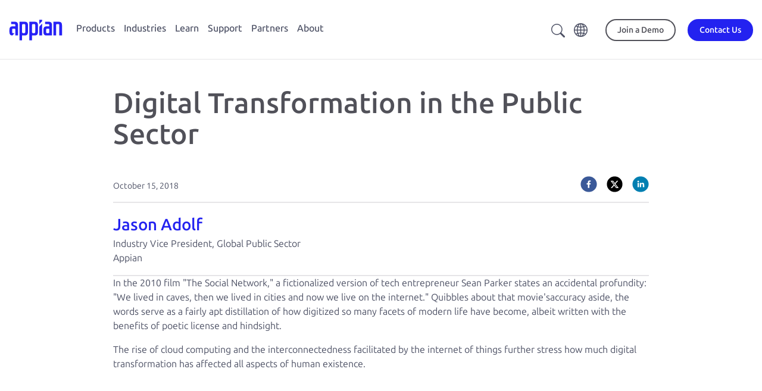

--- FILE ---
content_type: text/html;charset=utf-8
request_url: https://appian.com/blog/2018/digital-transformation-in-the-public-sector
body_size: 30854
content:

<!DOCTYPE HTML>
<html lang="en">
    <head>
    <meta charset="UTF-8"/>
    <title>Digital Transformation in the Public Sector</title>
    <meta name="keywords" content="Government"/>
    <meta name="description" content="Digital transformation is spreading to every aspect of our daily lives, including the Public Sector. Learn about growing trends to stay ahead of the curve."/>
    <meta name="template" content="blog-detail-template"/>
    <meta name="viewport" content="width=device-width, initial-scale=1"/>
    

    
    





    

    
        <script defer="defer" type="text/javascript" src="/.rum/@adobe/helix-rum-js@%5E2/dist/rum-standalone.js"></script>
<link rel="canonical" href="https://appian.com/blog/2018/digital-transformation-in-the-public-sector"/>
    

    

    

    <meta name="robots" content="index,follow"/>
    
    
    





    


    
<link rel="stylesheet" href="/etc.clientlibs/appian-aem/clientlibs/clientlib-aem-all.lc-0e9227a42544300994d498647ec0da16-lc.min.css" type="text/css">
<link rel="stylesheet" href="/etc.clientlibs/appian-aem/clientlibs/clientlib-core.lc-a706d7ceb8d6f8d2a98f71124fa2aefa-lc.min.css" type="text/css">






    
        
            <script type="application/ld+json"></script>
        
        
    

    

    
        <meta property="og:image" content="https://appian.com/content/dam/appian-aem/appian-logo-meta-image.png"/>
    

    
            <meta property="og:title" content="Digital Transformation in the Public Sector"/>
    

    
        <meta property="og:description" content="Digital transformation is spreading to every aspect of our daily lives, including the Public Sector. Learn about growing trends to stay ahead of the curve."/>
    



<link rel="preconnect" href="https://fonts.googleapis.com"/>
<link rel="preconnect" href="https://fonts.gstatic.com" crossorigin/>
<link href="https://fonts.googleapis.com/css2?family=Ubuntu:ital,wght@0,300;0,400;0,500;0,700;1,300;1,400;1,500;1,700&display=swap" rel="stylesheet"/>
<link rel="stylesheet" href="//cdn.jsdelivr.net/npm/bootstrap-icons@1.10.5/font/bootstrap-icons.css"/>

    <!-- Google Tag Manager -->
    <script>(function(w,d,s,l,i){w[l]=w[l]||[];w[l].push({'gtm.start':
            new Date().getTime(),event:'gtm.js'});var f=d.getElementsByTagName(s)[0],
        j=d.createElement(s),dl=l!='dataLayer'?'&l='+l:'';j.async=true;j.src=
        'https://www.googletagmanager.com/gtm.js?id='+i+dl;f.parentNode.insertBefore(j,f);
    })(window,document,'script','dataLayer',"GTM-PX5V9GX6");</script>
    <!-- End Google Tag Manager -->



<link rel="stylesheet" href="https://cdn.vidstack.io/player/theme.css"/>
<link rel="stylesheet" href="https://cdn.vidstack.io/player/video.css"/>
<script src="https://cdn.vidstack.io/player" type="module"></script>



    
<link rel="stylesheet" href="/etc.clientlibs/appian-aem/clientlibs/clientlib-flickerlessly.lc-d41d8cd98f00b204e9800998ecf8427e-lc.min.css" type="text/css">
<script src="/etc.clientlibs/appian-aem/clientlibs/clientlib-flickerlessly.lc-e4c1d8c720b361e8cca8f3a4541cb91b-lc.min.js"></script>




    
    
    

    

    

<script type="text/javascript">
            if ( !window.CQ_Analytics ) {
                window.CQ_Analytics = {};
            }
            if ( !CQ_Analytics.TestTarget ) {
                CQ_Analytics.TestTarget = {};
            }
            CQ_Analytics.TestTarget.clientCode = 'appiancorp';
            CQ_Analytics.TestTarget.currentPagePath = '\/content\/appian\u002Daem\/en\/blog\/2018\/digital\u002Dtransformation\u002Din\u002Dthe\u002Dpublic\u002Dsector';
        </script>
    <script src="/etc.clientlibs/cq/testandtarget/clientlibs/testandtarget/parameters.lc-775c9eb7ff4c48025fbe3d707bcf5f55-lc.min.js"></script>
<script src="/etc.clientlibs/clientlibs/granite/jquery.lc-7842899024219bcbdb5e72c946870b79-lc.min.js"></script>
<script src="/etc.clientlibs/cq/personalization/clientlib/personalization/integrations/commons.lc-5370019fd157d93202ac2d6f771f04b8-lc.min.js"></script>
<script src="/etc.clientlibs/cq/testandtarget/clientlibs/testandtarget/atjs-integration.lc-401aa9ea1dd109fe7762186a74ae6c2b-lc.min.js"></script>


    


        <script type="text/javascript" src="//assets.adobedtm.com/314454927950/75b5a50c135b/launch-afb51512d29f.min.js" async></script>


    
    
    <link rel="stylesheet" href="/etc.clientlibs/appian-aem/clientlibs/clientlib-appianaem-all.lc-295da06a8491d3c3c2fcaace94072d32-lc.min.css" type="text/css">


    
    
    <script async src="/etc.clientlibs/core/wcm/components/commons/datalayer/v2/clientlibs/core.wcm.components.commons.datalayer.v2.lc-1e0136bad0acfb78be509234578e44f9-lc.min.js"></script>


    
    <script async src="/etc.clientlibs/core/wcm/components/commons/datalayer/acdl/core.wcm.components.commons.datalayer.acdl.lc-bf921af342fd2c40139671dbf0920a1f-lc.min.js"></script>



    
    <link rel="icon" sizes="192x192" href="/etc.clientlibs/appian-aem/clientlibs/clientlib-appianaem-all/resources/icon-192x192.png"/>
    <link rel="apple-touch-icon" sizes="180x180" href="/etc.clientlibs/appian-aem/clientlibs/clientlib-appianaem-all/resources/apple-touch-icon-180x180.png"/>
    <link rel="apple-touch-icon" sizes="167x167" href="/etc.clientlibs/appian-aem/clientlibs/clientlib-appianaem-all/resources/apple-touch-icon-167x167.png"/>
    <link rel="apple-touch-icon" sizes="152x152" href="/etc.clientlibs/appian-aem/clientlibs/clientlib-appianaem-all/resources/apple-touch-icon-152x152.png"/>
    <link rel="apple-touch-icon" sizes="120x120" href="/etc.clientlibs/appian-aem/clientlibs/clientlib-appianaem-all/resources/apple-touch-icon-120x120.png"/>
    <meta name="msapplication-square310x310logo" content="/etc.clientlibs/appian-aem/clientlibs/clientlib-appianaem-all/resources/icon-310x310.png"/>
    <meta name="msapplication-wide310x150logo" content="/etc.clientlibs/appian-aem/clientlibs/clientlib-appianaem-all/resources/icon-310x150.png"/>
    <meta name="msapplication-square150x150logo" content="/etc.clientlibs/appian-aem/clientlibs/clientlib-appianaem-all/resources/icon-150x150.png"/>
    <meta name="msapplication-square70x70logo" content="/etc.clientlibs/appian-aem/clientlibs/clientlib-appianaem-all/resources/icon-70x70.png"/>

    
</head>
    <body class="page basicpage blog" id="page-6b7713ca50" data-cmp-link-accessibility-enabled data-cmp-link-accessibility-text="opens in a new tab" data-cmp-data-layer-enabled data-cmp-data-layer-name="dataLayer">
        <script>
          var dataLayerName = 'dataLayer' || 'adobeDataLayer';
          window[dataLayerName] = window[dataLayerName] || [];
          window[dataLayerName].push({
              page: JSON.parse("{\x22page\u002D6b7713ca50\x22:{\x22@type\x22:\x22appian\u002Daem\/components\/page\x22,\x22repo:modifyDate\x22:\x222023\u002D01\u002D19T22:28:47Z\x22,\x22dc:title\x22:\x22Digital Transformation in the Public Sector\x22,\x22dc:description\x22:\x22Digital transformation is spreading to every aspect of our daily lives, including the Public Sector. Learn about growing trends to stay ahead of the curve.\x22,\x22xdm:template\x22:\x22\/conf\/appian\u002Daem\/settings\/wcm\/templates\/blog\u002Ddetail\u002Dtemplate\x22,\x22xdm:language\x22:\x22en\x22,\x22xdm:tags\x22:[\x22Government\x22],\x22repo:path\x22:\x22\/content\/appian\u002Daem\/en\/blog\/2018\/digital\u002Dtransformation\u002Din\u002Dthe\u002Dpublic\u002Dsector.html\x22}}"),
              event:'cmp:show',
              eventInfo: {
                  path: 'page.page\u002D6b7713ca50'
              }
          });
        </script>
        
        
            

<div class="cmp-page__skiptomaincontent">
    <a class="cmp-page__skiptomaincontent-link" href="#appian-main-content">Skip to main content</a>
</div>
            
<div class="root container responsivegrid site-max-width">

    
    
    
    <div id="container-5230777c6c" class="cmp-container">
        
        <div class="experiencefragment">
<div id="experiencefragment-8dfc3e1d2a" class="cmp-experiencefragment cmp-experiencefragment--header">


    
    <div style="min-height:0px" id="wrapper-container-aa4ff83260" class="cmp-bg">
            
        <div id="container-aa4ff83260" class="cmp-container" style="padding: 0px 0px 0px 0px; ">
            


<div class="aem-Grid aem-Grid--12 aem-Grid--default--12 ">
    
    <div class="header-2023 aem-GridColumn aem-GridColumn--default--12">
<div class="header-container-2023  ">
    
    <header id="appian-header-2023" class="appian-header-2023 cmp-header-cmp" data-cmp-is="header" data-cmp-data-layer="{&#34;appian-header-2023&#34;:{&#34;@type&#34;:&#34;appian-aem/components/header-2023&#34;,&#34;repo:modifyDate&#34;:&#34;2025-11-06T15:22:08Z&#34;}}">
        <div class="header-content">
            <div class="header-flyout__toggle">
                <button id="header-flyout-search-navbar-btn" class="header-flyout__toggle__btn">
                    <i class="bi bi-search"></i>                                        
                </button>
                <button id="header-flyout-toggle-btn" class="header-flyout__toggle__btn">
                    <svg class="header-flyout__toggle__icon" viewBox="0 0 30 25"><path d="M0 14v-3h30v3H0zm0 11v-3h30v3H0zM0 0h30v3H0z"></path></svg>
                    <svg class="header-flyout__toggle__icon header-flyout__toggle__icon--close" viewBox="0 0 64 64" xmlns="http://www.w3.org/2000/svg"><path d="M62.977 1.026a3.487 3.487 0 00-4.941 0L32 27.14 5.965 1.026a3.487 3.487 0 00-4.942 0 3.512 3.512 0 000 4.956L27.06 32.095 1.212 58.018a3.512 3.512 0 000 4.956 3.487 3.487 0 004.941 0L32 37.05l25.847 25.923a3.487 3.487 0 004.94 0 3.512 3.512 0 000-4.956L36.942 32.095 62.977 5.982a3.512 3.512 0 000-4.956z"></path></svg>
                </button>
            </div>

            <div class="logo">
                <a class="logo__link" href="/">
                    <div class="sr-only">Appian</div>
                    <img id="logo-icon--primary" alt="Appian" class="logo__icon logo__icon--primary" src="/content/dam/appian-aem/de_de/logo-appian-rebrand.svg"/>
                    
                </a>
            </div>

            <div class="flyout-search">
                <appian-search-navbar searchText="Search appian.com" searchPath="/content/appian-aem/en/search">
                </appian-search-navbar>
            </div>

            <nav class="nav-primary flyout flyout-level-0">
                <div class="nav-primary__container">
                    <div class="nav-primary__menu flyout flyout-level-1">
                        <div class="overflow-container">
                            
                                <ul class="nav tier-one__nav">
                                    <li class="nav-item">
                                        
                                        <a class="nav-link flyout-link flyout-link-level-1 hasChildren" href="/products" aria-expanded="false" data-category="Top Navigation" data-action="Click">Products</a> 
                                        <div class="menu flyout flyout-level-2">
                                            <div class="overflow-container">
                                                <div class="flyout-main">

                                                    <ul class="nav tier-two__nav">
                                                        <li class="nav-item">

                                                            <div class="menu flyout flyout-level-3">
                                                                <div class="overflow-container">
                                                                    <button class="flyout__back"><span>Home</span></button>
                                                                    <ul class="nav">
                                                                        <li class="nav-item">
                                                                            <a class="nav-link tier-two-link flyout-link hasChildren" href="javascript: void(0)" data-category="Top Navigation" data-action="Click">
                                                                                <span class="right-chevron">Platform</span>
                                                                                <span class="link-description">Deliver end-to-end process automation.</span>
                                                                            </a>
                                                                            
                                                                            <div class="menu-featured">
                                                                                <div class="menu-featured__container">
                                                                                    <div><div class="xfpage page basicpage">


    
    <div style="min-height:0px" id="wrapper-container-74795a3b5f" class="cmp-bg">
            
        <div id="container-74795a3b5f" class="cmp-container" style="padding: 0px 0px 0px 0px; ">
            


<div class="aem-Grid aem-Grid--12 aem-Grid--default--12 ">
    
    <div class="container responsivegrid aem-GridColumn aem-GridColumn--default--12">

    
    <div style="min-height:0px" id="wrapper-container-a8fce833fc" class="cmp-bg">
            
        <div id="container-a8fce833fc" class="cmp-container" style="padding: 0px 0px 0px 0px; ">
            


<div class="aem-Grid aem-Grid--12 aem-Grid--default--12 ">
    
    <div class="image mb-md text-center aem-GridColumn--default--none aem-GridColumn aem-GridColumn--default--10 aem-GridColumn--offset--default--1">
<div data-cmp-is="image" data-cmp-src="/adobe/dynamicmedia/deliver/dm-aid--0554a3ef-7ed0-4c3d-b15c-992a184ed1db/2025-gartner-mq-boat-crop.png?quality=85&amp;preferwebp=true&amp;width={width}" data-cmp-widths="768,1200,2000" data-asset="/content/dam/appian-aem/en/learn/analyst-reports/2025-gartner-mq-boat-crop.png" data-title="2025 Gartner Mq Boat Crop" data-cmp-data-layer="{&#34;image-80623acc18&#34;:{&#34;@type&#34;:&#34;appian-aem/components/image&#34;,&#34;repo:modifyDate&#34;:&#34;2025-10-24T15:14:00Z&#34;,&#34;dc:title&#34;:&#34;2025 Gartner Mq Boat Crop&#34;,&#34;xdm:linkURL&#34;:&#34;/learn/resources/resource-center/analyst-reports/2025/gartner-magic-quadrant-for-low-code-2025&#34;,&#34;image&#34;:{&#34;repo:id&#34;:&#34;0554a3ef-7ed0-4c3d-b15c-992a184ed1db&#34;,&#34;repo:modifyDate&#34;:&#34;2025-10-24T15:14:01Z&#34;,&#34;@type&#34;:&#34;image/png&#34;,&#34;repo:path&#34;:&#34;/content/dam/appian-aem/en/learn/analyst-reports/2025-gartner-mq-boat-crop.png&#34;,&#34;xdm:tags&#34;:[&#34;properties:orientation/square&#34;],&#34;xdm:smartTags&#34;:{&#34;diagram&#34;:0.767,&#34;editorial photography&#34;:0.782,&#34;organization&#34;:0.784}}}}" class="cmp-image" itemscope itemtype="http://schema.org/ImageObject">

    

    

    
        

    

    <a class="cmp-image__link" href="/learn/resources/resource-center/analyst-reports/2025/gartner-magic-quadrant-for-low-code-2025" target="_self" data-cmp-hook-image="link" data-trackable="trackable" data-category="Image" data-action="Click" data-label="top-nav-featured-asset-cta-image-mq-only">
        <noscript data-cmp-hook-image="noscript">
            
            <img src="/adobe/dynamicmedia/deliver/dm-aid--0554a3ef-7ed0-4c3d-b15c-992a184ed1db/2025-gartner-mq-boat-crop.png?quality=85&preferwebp=true" class="cmp-image__image" itemprop="contentUrl" data-cmp-hook-image="image" alt="Gartner Low-Code Magic Quadrant 2025" title="2025 Gartner Mq Boat Crop" style="max-width: 160px; max-height:px"/>
            
        </noscript>
    </a>

    
    <meta itemprop="caption" content="2025 Gartner Mq Boat Crop"/>
</div>

    






    

</div>
<div class="rich-text text aem-GridColumn--default--none aem-GridColumn aem-GridColumn--default--12 aem-GridColumn--offset--default--0">
<div data-cmp-data-layer="{&#34;rich-text-0c6f24d749&#34;:{&#34;@type&#34;:&#34;appian-aem/components/rich-text&#34;,&#34;repo:modifyDate&#34;:&#34;2025-10-24T15:14:22Z&#34;,&#34;xdm:text&#34;:&#34;&lt;p>&lt;span class=\&#34;cmp-text__small-text\&#34;>Appian Named a Leader in the 2025 Gartner® Magic Quadrantᵀᴹ for Business Orchestration and Automation Technologies (BOAT).&lt;/span>&lt;/p>\r\n&#34;}}" id="rich-text-0c6f24d749" class="cmp-text">
    <p><span class="cmp-text__small-text">Appian Named a Leader in the 2025 Gartner® Magic Quadrantᵀᴹ for Business Orchestration and Automation Technologies (BOAT).</span></p>

</div>

    

</div>
<div class="button mb-md text orange-arrow aem-GridColumn aem-GridColumn--default--newline aem-GridColumn--default--12 aem-GridColumn--offset--default--0">






  <a id="button-06df2bb0e5" class="cmp-button" href="/learn/resources/resource-center/analyst-reports/2025/gartner-boat-magic-quadrant" data-trackable="trackable" data-category="Button" data-action="Click" data-label="top-nav-featured-asset-cta-button-mq-only" target="_self" data-cmp-clickable data-cmp-data-layer="{&#34;button-06df2bb0e5&#34;:{&#34;@type&#34;:&#34;appian-aem/components/button&#34;,&#34;repo:modifyDate&#34;:&#34;2025-10-24T15:14:33Z&#34;,&#34;dc:title&#34;:&#34;Read the Report&#34;,&#34;xdm:linkURL&#34;:&#34;/learn/resources/resource-center/analyst-reports/2025/gartner-boat-magic-quadrant&#34;}}">
    
    

    <span class="cmp-button__text">Read the Report</span>
  </a>


</div>

    
</div>

        </div>
  </div>

    
</div>

    
</div>

        </div>
  </div>

    
</div>
</div>
                                                                                </div>
                                                                            </div>
                                                                            <div class="accordion-menu menu flyout tier-three-menu">
                                                                                <div class="accordion-menu__container overflow-container">
                                                                                    <button class="flyout__back"><span>Products</span></button>
                                                                                    <ul class="nav tier-three__nav">
                                                                                        <li class="nav-item">
                                                                                            <a class="nav-link" href="/products/platform/overview" data-category="Top Navigation" data-action="Click">
                                                                                                <img src="/content/dam/appian-aem/en/icons/icon-menu-platform.svg" alt=""/>
                                                                                                <div>
                                                                                                    <span class="no-chevron">Platform</span>
                                                                                                    <span class="link-description">Design, automate, and optimize your business processes.</span>
                                                                                                </div>

                                                                                            </a>
                                                                                            
                                                                                        </li>
                                                                                    
                                                                                        <li class="nav-item">
                                                                                            
                                                                                            
                                                                                                <a class="nav-link flyout-link hasChildren tier-three-link" href="javascript:void(0)" data-category="Top Navigation" data-action="Click">
                                                                                                    <img src="/content/dam/appian-aem/en/icons/ai-sparkle-icon.svg" alt=""/>
                                                                                                    <div>
                                                                                                        <span class="right-chevron">Artificial Intelligence </span>
                                                                                                        <span class="link-description">Drive business value with AI agents and copilots in a unified process platform. </span>
                                                                                                    </div>
                                                                                                </a>
                                                                                                <div class="accordion-menu menu flyout tier-four-menu">
                                                                                                    <div class="accordion-menu__container">
                                                                                                        <button class="flyout__back"><span>Platform</span></button>
                                                                                                        <ul class="nav tier-four__nav">
                                                                                                            <li class="nav-item">
                                                                                                                <a class="nav-link" href="/products/platform/artificial-intelligence" data-category="Top Navigation" data-action="Click">AI Overview</a>
                                                                                                            </li>
                                                                                                        
                                                                                                            <li class="nav-item">
                                                                                                                <a class="nav-link" href="/products/platform/artificial-intelligence/ai-agents" data-category="Top Navigation" data-action="Click">AI Agents</a>
                                                                                                            </li>
                                                                                                        
                                                                                                            <li class="nav-item">
                                                                                                                <a class="nav-link" href="/products/platform/generative-artificial-intelligence" data-category="Top Navigation" data-action="Click">Generative AI</a>
                                                                                                            </li>
                                                                                                        
                                                                                                            <li class="nav-item">
                                                                                                                <a class="nav-link" href="/products/platform/artificial-intelligence/ai-augmented-development" data-category="Top Navigation" data-action="Click">AI-Augmented Development</a>
                                                                                                            </li>
                                                                                                        </ul>

                                                                                                    </div>
                                                                                                </div>
                                                                                            
                                                                                        </li>
                                                                                    
                                                                                        <li class="nav-item">
                                                                                            <a class="nav-link" href="/products/platform/low-code" data-category="Top Navigation" data-action="Click">
                                                                                                <img src="/content/dam/appian-aem/en/icons/icon-menu-low-code.svg" alt=""/>
                                                                                                <div>
                                                                                                    <span class="no-chevron">Low-Code</span>
                                                                                                    <span class="link-description">Build fast with low-code design. </span>
                                                                                                </div>

                                                                                            </a>
                                                                                            
                                                                                        </li>
                                                                                    
                                                                                        <li class="nav-item">
                                                                                            <a class="nav-link" href="/products/platform/data-fabric" data-category="Top Navigation" data-action="Click">
                                                                                                <img src="/content/dam/appian-aem/en/icons/icon-menu-data-fabric.svg" alt=""/>
                                                                                                <div>
                                                                                                    <span class="no-chevron">Data Fabric</span>
                                                                                                    <span class="link-description">Unify data silos with an integrated data fabric.</span>
                                                                                                </div>

                                                                                            </a>
                                                                                            
                                                                                        </li>
                                                                                    
                                                                                        <li class="nav-item">
                                                                                            
                                                                                            
                                                                                                <a class="nav-link flyout-link hasChildren tier-three-link" href="javascript:void(0)" data-category="Top Navigation" data-action="Click">
                                                                                                    <img src="/content/dam/appian-aem/en/icons/icon-menu-process-automation.svg" alt=""/>
                                                                                                    <div>
                                                                                                        <span class="right-chevron">Process Automation </span>
                                                                                                        <span class="link-description">Deliver end-to-end process automation with RPA, AI, IDP, and API integrations.</span>
                                                                                                    </div>
                                                                                                </a>
                                                                                                <div class="accordion-menu menu flyout tier-four-menu">
                                                                                                    <div class="accordion-menu__container">
                                                                                                        <button class="flyout__back"><span>Platform</span></button>
                                                                                                        <ul class="nav tier-four__nav">
                                                                                                            <li class="nav-item">
                                                                                                                <a class="nav-link" href="/products/platform/process-automation/overview" data-category="Top Navigation" data-action="Click">Process Automation Overview</a>
                                                                                                            </li>
                                                                                                        
                                                                                                            <li class="nav-item">
                                                                                                                <a class="nav-link" href="/products/platform/process-automation/robotic-process-automation-rpa" data-category="Top Navigation" data-action="Click">Robotic Process Automation (RPA)</a>
                                                                                                            </li>
                                                                                                        
                                                                                                            <li class="nav-item">
                                                                                                                <a class="nav-link" href="/products/platform/process-automation/intelligent-document-processing-idp" data-category="Top Navigation" data-action="Click">Intelligent Document Processing</a>
                                                                                                            </li>
                                                                                                        
                                                                                                            <li class="nav-item">
                                                                                                                <a class="nav-link" href="/products/platform/process-automation/api-integration" data-category="Top Navigation" data-action="Click">API Integration</a>
                                                                                                            </li>
                                                                                                        
                                                                                                            <li class="nav-item">
                                                                                                                <a class="nav-link" href="/products/platform/process-automation/business-process-management-bpm" data-category="Top Navigation" data-action="Click">Business Process Management</a>
                                                                                                            </li>
                                                                                                        </ul>

                                                                                                    </div>
                                                                                                </div>
                                                                                            
                                                                                        </li>
                                                                                    
                                                                                        <li class="nav-item">
                                                                                            <a class="nav-link" href="/products/platform/process-automation/intelligent-document-processing-idp" data-category="Top Navigation" data-action="Click">
                                                                                                <img src="/content/dam/appian-aem/en/icons/idp.svg" alt=""/>
                                                                                                <div>
                                                                                                    <span class="no-chevron">Intelligent Document Processing</span>
                                                                                                    <span class="link-description">Process any document with Appian DocCenter.</span>
                                                                                                </div>

                                                                                            </a>
                                                                                            
                                                                                        </li>
                                                                                    
                                                                                        <li class="nav-item">
                                                                                            <a class="nav-link" href="/products/platform/process-intelligence" data-category="Top Navigation" data-action="Click">
                                                                                                <img src="/content/dam/appian-aem/en/icons/icon-menu-process-mining.svg" alt=""/>
                                                                                                <div>
                                                                                                    <span class="no-chevron">Process Intelligence</span>
                                                                                                    <span class="link-description">Access, analyze, and report on process and business data.</span>
                                                                                                </div>

                                                                                            </a>
                                                                                            
                                                                                        </li>
                                                                                    
                                                                                        <li class="nav-item">
                                                                                            <a class="nav-link" href="/products/platform/process-automation/dynamic-case-management" data-category="Top Navigation" data-action="Click">
                                                                                                <img src="/content/dam/appian-aem/en/icons/icon-menu-boxes.svg" alt=""/>
                                                                                                <div>
                                                                                                    <span class="no-chevron">Case Management Studio</span>
                                                                                                    <span class="link-description">Rapidly build modular apps for complex casework.</span>
                                                                                                </div>

                                                                                            </a>
                                                                                            
                                                                                        </li>
                                                                                    </ul>
                                                                                </div>
                                                                            </div>
                                                                        </li>
                                                                    
                                                                        <li class="nav-item">
                                                                            <a class="nav-link tier-two-link flyout-link hasChildren" href="javascript: void(0)" data-category="Top Navigation" data-action="Click">
                                                                                <span class="right-chevron">Solutions</span>
                                                                                <span class="link-description">Solve your top business needs.</span>
                                                                            </a>
                                                                            
                                                                            <div class="menu-featured">
                                                                                <div class="menu-featured__container">
                                                                                    <div><div class="xfpage page basicpage">


    
    <div style="min-height:0px" id="wrapper-container-74795a3b5f" class="cmp-bg">
            
        <div id="container-74795a3b5f" class="cmp-container" style="padding: 0px 0px 0px 0px; ">
            


<div class="aem-Grid aem-Grid--12 aem-Grid--default--12 ">
    
    <div class="container responsivegrid aem-GridColumn aem-GridColumn--default--12">

    
    <div style="min-height:0px" id="wrapper-container-a8fce833fc" class="cmp-bg">
            
        <div id="container-a8fce833fc" class="cmp-container" style="padding: 0px 0px 0px 0px; ">
            


<div class="aem-Grid aem-Grid--12 aem-Grid--default--12 ">
    
    <div class="image mb-md text-center aem-GridColumn--default--none aem-GridColumn aem-GridColumn--default--10 aem-GridColumn--offset--default--1">
<div data-cmp-is="image" data-cmp-src="/adobe/dynamicmedia/deliver/dm-aid--0554a3ef-7ed0-4c3d-b15c-992a184ed1db/2025-gartner-mq-boat-crop.png?quality=85&amp;preferwebp=true&amp;width={width}" data-cmp-widths="768,1200,2000" data-asset="/content/dam/appian-aem/en/learn/analyst-reports/2025-gartner-mq-boat-crop.png" data-title="2025 Gartner Mq Boat Crop" data-cmp-data-layer="{&#34;image-80623acc18&#34;:{&#34;@type&#34;:&#34;appian-aem/components/image&#34;,&#34;repo:modifyDate&#34;:&#34;2025-10-24T15:14:00Z&#34;,&#34;dc:title&#34;:&#34;2025 Gartner Mq Boat Crop&#34;,&#34;xdm:linkURL&#34;:&#34;/learn/resources/resource-center/analyst-reports/2025/gartner-magic-quadrant-for-low-code-2025&#34;,&#34;image&#34;:{&#34;repo:id&#34;:&#34;0554a3ef-7ed0-4c3d-b15c-992a184ed1db&#34;,&#34;repo:modifyDate&#34;:&#34;2025-10-24T15:14:01Z&#34;,&#34;@type&#34;:&#34;image/png&#34;,&#34;repo:path&#34;:&#34;/content/dam/appian-aem/en/learn/analyst-reports/2025-gartner-mq-boat-crop.png&#34;,&#34;xdm:tags&#34;:[&#34;properties:orientation/square&#34;],&#34;xdm:smartTags&#34;:{&#34;diagram&#34;:0.767,&#34;editorial photography&#34;:0.782,&#34;organization&#34;:0.784}}}}" class="cmp-image" itemscope itemtype="http://schema.org/ImageObject">

    

    

    
        

    

    <a class="cmp-image__link" href="/learn/resources/resource-center/analyst-reports/2025/gartner-magic-quadrant-for-low-code-2025" target="_self" data-cmp-hook-image="link" data-trackable="trackable" data-category="Image" data-action="Click" data-label="top-nav-featured-asset-cta-image-mq-only">
        <noscript data-cmp-hook-image="noscript">
            
            <img src="/adobe/dynamicmedia/deliver/dm-aid--0554a3ef-7ed0-4c3d-b15c-992a184ed1db/2025-gartner-mq-boat-crop.png?quality=85&preferwebp=true" class="cmp-image__image" itemprop="contentUrl" data-cmp-hook-image="image" alt="Gartner Low-Code Magic Quadrant 2025" title="2025 Gartner Mq Boat Crop" style="max-width: 160px; max-height:px"/>
            
        </noscript>
    </a>

    
    <meta itemprop="caption" content="2025 Gartner Mq Boat Crop"/>
</div>

    






    

</div>
<div class="rich-text text aem-GridColumn--default--none aem-GridColumn aem-GridColumn--default--12 aem-GridColumn--offset--default--0">
<div data-cmp-data-layer="{&#34;rich-text-0c6f24d749&#34;:{&#34;@type&#34;:&#34;appian-aem/components/rich-text&#34;,&#34;repo:modifyDate&#34;:&#34;2025-10-24T15:14:22Z&#34;,&#34;xdm:text&#34;:&#34;&lt;p>&lt;span class=\&#34;cmp-text__small-text\&#34;>Appian Named a Leader in the 2025 Gartner® Magic Quadrantᵀᴹ for Business Orchestration and Automation Technologies (BOAT).&lt;/span>&lt;/p>\r\n&#34;}}" id="rich-text-0c6f24d749" class="cmp-text">
    <p><span class="cmp-text__small-text">Appian Named a Leader in the 2025 Gartner® Magic Quadrantᵀᴹ for Business Orchestration and Automation Technologies (BOAT).</span></p>

</div>

    

</div>
<div class="button mb-md text orange-arrow aem-GridColumn aem-GridColumn--default--newline aem-GridColumn--default--12 aem-GridColumn--offset--default--0">






  <a id="button-06df2bb0e5" class="cmp-button" href="/learn/resources/resource-center/analyst-reports/2025/gartner-boat-magic-quadrant" data-trackable="trackable" data-category="Button" data-action="Click" data-label="top-nav-featured-asset-cta-button-mq-only" target="_self" data-cmp-clickable data-cmp-data-layer="{&#34;button-06df2bb0e5&#34;:{&#34;@type&#34;:&#34;appian-aem/components/button&#34;,&#34;repo:modifyDate&#34;:&#34;2025-10-24T15:14:33Z&#34;,&#34;dc:title&#34;:&#34;Read the Report&#34;,&#34;xdm:linkURL&#34;:&#34;/learn/resources/resource-center/analyst-reports/2025/gartner-boat-magic-quadrant&#34;}}">
    
    

    <span class="cmp-button__text">Read the Report</span>
  </a>


</div>

    
</div>

        </div>
  </div>

    
</div>

    
</div>

        </div>
  </div>

    
</div>
</div>
                                                                                </div>
                                                                            </div>
                                                                            <div class="accordion-menu menu flyout tier-three-menu">
                                                                                <div class="accordion-menu__container overflow-container">
                                                                                    <button class="flyout__back"><span>Products</span></button>
                                                                                    <ul class="nav tier-three__nav">
                                                                                        <li class="nav-item">
                                                                                            <a class="nav-link" href="/products/solutions/overview" data-category="Top Navigation" data-action="Click">
                                                                                                
                                                                                                <div>
                                                                                                    <span class="no-chevron">Solutions</span>
                                                                                                    <span class="link-description">Accelerate your business with packaged applications. </span>
                                                                                                </div>

                                                                                            </a>
                                                                                            
                                                                                        </li>
                                                                                    
                                                                                        <li class="nav-item">
                                                                                            <a class="nav-link" href="/products/solutions/contract-lifecycle-management" data-category="Top Navigation" data-action="Click">
                                                                                                
                                                                                                <div>
                                                                                                    <span class="no-chevron">Contract Lifecycle Management</span>
                                                                                                    <span class="link-description">Reduce risk and accelerate contract cycle times.</span>
                                                                                                </div>

                                                                                            </a>
                                                                                            
                                                                                        </li>
                                                                                    
                                                                                        <li class="nav-item">
                                                                                            
                                                                                            
                                                                                                <a class="nav-link flyout-link hasChildren tier-three-link" href="javascript:void(0)" data-category="Top Navigation" data-action="Click">
                                                                                                    
                                                                                                    <div>
                                                                                                        <span class="right-chevron">Federal Acquisition </span>
                                                                                                        <span class="link-description">Modernize and automate government procurement.</span>
                                                                                                    </div>
                                                                                                </a>
                                                                                                <div class="accordion-menu menu flyout tier-four-menu">
                                                                                                    <div class="accordion-menu__container">
                                                                                                        <button class="flyout__back"><span>Solutions</span></button>
                                                                                                        <ul class="nav tier-four__nav">
                                                                                                            <li class="nav-item">
                                                                                                                <a class="nav-link" href="/industries/public-sector/acquisition-management/government-acquisitions-management-suite" data-category="Top Navigation" data-action="Click">Overview</a>
                                                                                                            </li>
                                                                                                        
                                                                                                            <li class="nav-item">
                                                                                                                <a class="nav-link" href="/industries/public-sector/acquisition-management/award-management" data-category="Top Navigation" data-action="Click">Award Management</a>
                                                                                                            </li>
                                                                                                        
                                                                                                            <li class="nav-item">
                                                                                                                <a class="nav-link" href="/industries/public-sector/acquisition-management/government-clause-automation" data-category="Top Navigation" data-action="Click">Clause Automation</a>
                                                                                                            </li>
                                                                                                        
                                                                                                            <li class="nav-item">
                                                                                                                <a class="nav-link" href="/industries/public-sector/acquisition-management/contract-writing" data-category="Top Navigation" data-action="Click">Contract Writing</a>
                                                                                                            </li>
                                                                                                        
                                                                                                            <li class="nav-item">
                                                                                                                <a class="nav-link" href="/products/solutions/acquisition-management/procuresight-enterprise-edition" data-category="Top Navigation" data-action="Click">ProcureSight Enterprise Edition</a>
                                                                                                            </li>
                                                                                                        
                                                                                                            <li class="nav-item">
                                                                                                                <a class="nav-link" href="/industries/public-sector/acquisition-management/requirements-management" data-category="Top Navigation" data-action="Click">Requirements Management</a>
                                                                                                            </li>
                                                                                                        
                                                                                                            <li class="nav-item">
                                                                                                                <a class="nav-link" href="/industries/public-sector/acquisition-management/source-selection" data-category="Top Navigation" data-action="Click">Source Selection</a>
                                                                                                            </li>
                                                                                                        
                                                                                                            <li class="nav-item">
                                                                                                                <a class="nav-link" href="/industries/public-sector/acquisition-management/vendor-management" data-category="Top Navigation" data-action="Click">Vendor Management</a>
                                                                                                            </li>
                                                                                                        </ul>

                                                                                                    </div>
                                                                                                </div>
                                                                                            
                                                                                        </li>
                                                                                    
                                                                                        <li class="nav-item">
                                                                                            <a class="nav-link" href="/industries/insurance/solutions/connected-underwriting" data-category="Top Navigation" data-action="Click">
                                                                                                
                                                                                                <div>
                                                                                                    <span class="no-chevron">Insurance Connected Underwriting</span>
                                                                                                    <span class="link-description">Accelerate the underwriting process.</span>
                                                                                                </div>

                                                                                            </a>
                                                                                            
                                                                                        </li>
                                                                                    
                                                                                        <li class="nav-item">
                                                                                            <a class="nav-link" href="/industries/public-sector/case-management" data-category="Top Navigation" data-action="Click">
                                                                                                
                                                                                                <div>
                                                                                                    <span class="no-chevron">Public Sector Case Management</span>
                                                                                                    <span class="link-description">Rapidly develop modern case management applications</span>
                                                                                                </div>

                                                                                            </a>
                                                                                            
                                                                                        </li>
                                                                                    
                                                                                        <li class="nav-item">
                                                                                            <a class="nav-link" href="/industries/insurance/solutions/connected-claims" data-category="Top Navigation" data-action="Click">
                                                                                                
                                                                                                <div>
                                                                                                    <span class="no-chevron">Insurance Claims Processing</span>
                                                                                                    <span class="link-description">Modernize your claims processes in weeks.</span>
                                                                                                </div>

                                                                                            </a>
                                                                                            
                                                                                        </li>
                                                                                    
                                                                                        <li class="nav-item">
                                                                                            
                                                                                            
                                                                                                <a class="nav-link flyout-link hasChildren tier-three-link" href="javascript:void(0)" data-category="Top Navigation" data-action="Click">
                                                                                                    
                                                                                                    <div>
                                                                                                        <span class="right-chevron">State and Local eProcurement </span>
                                                                                                        <span class="link-description">Modernize and automate government procurement.</span>
                                                                                                    </div>
                                                                                                </a>
                                                                                                <div class="accordion-menu menu flyout tier-four-menu">
                                                                                                    <div class="accordion-menu__container">
                                                                                                        <button class="flyout__back"><span>Solutions</span></button>
                                                                                                        <ul class="nav tier-four__nav">
                                                                                                            <li class="nav-item">
                                                                                                                <a class="nav-link" href="/industries/public-sector/acquisition-management/eprocurement" data-category="Top Navigation" data-action="Click">Overview</a>
                                                                                                            </li>
                                                                                                        
                                                                                                            <li class="nav-item">
                                                                                                                <a class="nav-link" href="/industries/public-sector/state-local-government/local-government-contract-management" data-category="Top Navigation" data-action="Click">Contract Management</a>
                                                                                                            </li>
                                                                                                        
                                                                                                            <li class="nav-item">
                                                                                                                <a class="nav-link" href="/industries/public-sector/state-local-government/evaluation-management" data-category="Top Navigation" data-action="Click">Evaluation Management</a>
                                                                                                            </li>
                                                                                                        
                                                                                                            <li class="nav-item">
                                                                                                                <a class="nav-link" href="/products/solutions/acquisition-management/procuresight-enterprise-edition" data-category="Top Navigation" data-action="Click">ProcureSight Enterprise Edition</a>
                                                                                                            </li>
                                                                                                        
                                                                                                            <li class="nav-item">
                                                                                                                <a class="nav-link" href="/industries/public-sector/state-local-government/requirements-management-state-local" data-category="Top Navigation" data-action="Click">Requirements Management</a>
                                                                                                            </li>
                                                                                                        
                                                                                                            <li class="nav-item">
                                                                                                                <a class="nav-link" href="/industries/public-sector/state-local-government/government-contract-terms-conditions-automation" data-category="Top Navigation" data-action="Click">Terms &amp; Conditions Automation</a>
                                                                                                            </li>
                                                                                                        
                                                                                                            <li class="nav-item">
                                                                                                                <a class="nav-link" href="/industries/public-sector/state-local-government/vendor-management-process" data-category="Top Navigation" data-action="Click">Vendor Management</a>
                                                                                                            </li>
                                                                                                        </ul>

                                                                                                    </div>
                                                                                                </div>
                                                                                            
                                                                                        </li>
                                                                                    </ul>
                                                                                </div>
                                                                            </div>
                                                                        </li>
                                                                    
                                                                        <li class="nav-item">
                                                                            <a class="nav-link tier-two-link flyout-link hasChildren" href="javascript: void(0)" data-category="Top Navigation" data-action="Click">
                                                                                <span class="right-chevron">Customer Success</span>
                                                                                <span class="link-description">Get the help you need.</span>
                                                                            </a>
                                                                            
                                                                            <div class="menu-featured">
                                                                                <div class="menu-featured__container">
                                                                                    <div><div class="xfpage page basicpage">


    
    <div style="min-height:0px" id="wrapper-container-74795a3b5f" class="cmp-bg">
            
        <div id="container-74795a3b5f" class="cmp-container" style="padding: 0px 0px 0px 0px; ">
            


<div class="aem-Grid aem-Grid--12 aem-Grid--default--12 ">
    
    <div class="container responsivegrid aem-GridColumn aem-GridColumn--default--12">

    
    <div style="min-height:0px" id="wrapper-container-a8fce833fc" class="cmp-bg">
            
        <div id="container-a8fce833fc" class="cmp-container" style="padding: 0px 0px 0px 0px; ">
            


<div class="aem-Grid aem-Grid--12 aem-Grid--default--12 ">
    
    <div class="image mb-md text-center aem-GridColumn--default--none aem-GridColumn aem-GridColumn--default--10 aem-GridColumn--offset--default--1">
<div data-cmp-is="image" data-cmp-src="/adobe/dynamicmedia/deliver/dm-aid--0554a3ef-7ed0-4c3d-b15c-992a184ed1db/2025-gartner-mq-boat-crop.png?quality=85&amp;preferwebp=true&amp;width={width}" data-cmp-widths="768,1200,2000" data-asset="/content/dam/appian-aem/en/learn/analyst-reports/2025-gartner-mq-boat-crop.png" data-title="2025 Gartner Mq Boat Crop" data-cmp-data-layer="{&#34;image-80623acc18&#34;:{&#34;@type&#34;:&#34;appian-aem/components/image&#34;,&#34;repo:modifyDate&#34;:&#34;2025-10-24T15:14:00Z&#34;,&#34;dc:title&#34;:&#34;2025 Gartner Mq Boat Crop&#34;,&#34;xdm:linkURL&#34;:&#34;/learn/resources/resource-center/analyst-reports/2025/gartner-magic-quadrant-for-low-code-2025&#34;,&#34;image&#34;:{&#34;repo:id&#34;:&#34;0554a3ef-7ed0-4c3d-b15c-992a184ed1db&#34;,&#34;repo:modifyDate&#34;:&#34;2025-10-24T15:14:01Z&#34;,&#34;@type&#34;:&#34;image/png&#34;,&#34;repo:path&#34;:&#34;/content/dam/appian-aem/en/learn/analyst-reports/2025-gartner-mq-boat-crop.png&#34;,&#34;xdm:tags&#34;:[&#34;properties:orientation/square&#34;],&#34;xdm:smartTags&#34;:{&#34;diagram&#34;:0.767,&#34;editorial photography&#34;:0.782,&#34;organization&#34;:0.784}}}}" class="cmp-image" itemscope itemtype="http://schema.org/ImageObject">

    

    

    
        

    

    <a class="cmp-image__link" href="/learn/resources/resource-center/analyst-reports/2025/gartner-magic-quadrant-for-low-code-2025" target="_self" data-cmp-hook-image="link" data-trackable="trackable" data-category="Image" data-action="Click" data-label="top-nav-featured-asset-cta-image-mq-only">
        <noscript data-cmp-hook-image="noscript">
            
            <img src="/adobe/dynamicmedia/deliver/dm-aid--0554a3ef-7ed0-4c3d-b15c-992a184ed1db/2025-gartner-mq-boat-crop.png?quality=85&preferwebp=true" class="cmp-image__image" itemprop="contentUrl" data-cmp-hook-image="image" alt="Gartner Low-Code Magic Quadrant 2025" title="2025 Gartner Mq Boat Crop" style="max-width: 160px; max-height:px"/>
            
        </noscript>
    </a>

    
    <meta itemprop="caption" content="2025 Gartner Mq Boat Crop"/>
</div>

    






    

</div>
<div class="rich-text text aem-GridColumn--default--none aem-GridColumn aem-GridColumn--default--12 aem-GridColumn--offset--default--0">
<div data-cmp-data-layer="{&#34;rich-text-0c6f24d749&#34;:{&#34;@type&#34;:&#34;appian-aem/components/rich-text&#34;,&#34;repo:modifyDate&#34;:&#34;2025-10-24T15:14:22Z&#34;,&#34;xdm:text&#34;:&#34;&lt;p>&lt;span class=\&#34;cmp-text__small-text\&#34;>Appian Named a Leader in the 2025 Gartner® Magic Quadrantᵀᴹ for Business Orchestration and Automation Technologies (BOAT).&lt;/span>&lt;/p>\r\n&#34;}}" id="rich-text-0c6f24d749" class="cmp-text">
    <p><span class="cmp-text__small-text">Appian Named a Leader in the 2025 Gartner® Magic Quadrantᵀᴹ for Business Orchestration and Automation Technologies (BOAT).</span></p>

</div>

    

</div>
<div class="button mb-md text orange-arrow aem-GridColumn aem-GridColumn--default--newline aem-GridColumn--default--12 aem-GridColumn--offset--default--0">






  <a id="button-06df2bb0e5" class="cmp-button" href="/learn/resources/resource-center/analyst-reports/2025/gartner-boat-magic-quadrant" data-trackable="trackable" data-category="Button" data-action="Click" data-label="top-nav-featured-asset-cta-button-mq-only" target="_self" data-cmp-clickable data-cmp-data-layer="{&#34;button-06df2bb0e5&#34;:{&#34;@type&#34;:&#34;appian-aem/components/button&#34;,&#34;repo:modifyDate&#34;:&#34;2025-10-24T15:14:33Z&#34;,&#34;dc:title&#34;:&#34;Read the Report&#34;,&#34;xdm:linkURL&#34;:&#34;/learn/resources/resource-center/analyst-reports/2025/gartner-boat-magic-quadrant&#34;}}">
    
    

    <span class="cmp-button__text">Read the Report</span>
  </a>


</div>

    
</div>

        </div>
  </div>

    
</div>

    
</div>

        </div>
  </div>

    
</div>
</div>
                                                                                </div>
                                                                            </div>
                                                                            <div class="accordion-menu menu flyout tier-three-menu">
                                                                                <div class="accordion-menu__container overflow-container">
                                                                                    <button class="flyout__back"><span>Products</span></button>
                                                                                    <ul class="nav tier-three__nav">
                                                                                        <li class="nav-item">
                                                                                            <a class="nav-link" href="/products/customer-success/overview" data-category="Top Navigation" data-action="Click">
                                                                                                
                                                                                                <div>
                                                                                                    <span class="no-chevron">Customer Success</span>
                                                                                                    <span class="link-description">Get the most out of your Appian investment.</span>
                                                                                                </div>

                                                                                            </a>
                                                                                            
                                                                                        </li>
                                                                                    
                                                                                        <li class="nav-item">
                                                                                            <a class="nav-link" href="/products/customer-success/implementation" data-category="Top Navigation" data-action="Click">
                                                                                                
                                                                                                <div>
                                                                                                    <span class="no-chevron">Implementation</span>
                                                                                                    <span class="link-description">Receive end-to-end fulfillment of your Appian project.</span>
                                                                                                </div>

                                                                                            </a>
                                                                                            
                                                                                        </li>
                                                                                    
                                                                                        <li class="nav-item">
                                                                                            <a class="nav-link" href="/products/customer-success/advisory" data-category="Top Navigation" data-action="Click">
                                                                                                
                                                                                                <div>
                                                                                                    <span class="no-chevron">Advisory</span>
                                                                                                    <span class="link-description">Get tailored advice to help you scale faster.</span>
                                                                                                </div>

                                                                                            </a>
                                                                                            
                                                                                        </li>
                                                                                    
                                                                                        <li class="nav-item">
                                                                                            <a class="nav-link" href="/products/customer-success/appian-guarantee" data-category="Top Navigation" data-action="Click">
                                                                                                
                                                                                                <div>
                                                                                                    <span class="no-chevron">Appian Guarantee</span>
                                                                                                    <span class="link-description">Your project delivered in 8 weeks. Guaranteed. </span>
                                                                                                </div>

                                                                                            </a>
                                                                                            
                                                                                        </li>
                                                                                    
                                                                                        <li class="nav-item">
                                                                                            <a class="nav-link" href="/products/customer-success/education" data-category="Top Navigation" data-action="Click">
                                                                                                
                                                                                                <div>
                                                                                                    <span class="no-chevron">Education and Certifications</span>
                                                                                                    <span class="link-description">Learn Appian with online and in-person courses.</span>
                                                                                                </div>

                                                                                            </a>
                                                                                            
                                                                                        </li>
                                                                                    </ul>
                                                                                </div>
                                                                            </div>
                                                                        </li>
                                                                    
                                                                        <li class="nav-item">
                                                                            
                                                                            <a class="nav-link tier-two-link" href="/products/pricing" data-category="Top Navigation" data-action="Click">Pricing
                                                                                <span class="link-description">Compare pricing and plans.</span>
                                                                            </a>
                                                                            <div class="menu-featured">
                                                                                
                                                                            </div>
                                                                            <div class="accordion-menu menu flyout tier-three-menu">
                                                                                <div class="accordion-menu__container overflow-container">
                                                                                    <button class="flyout__back"><span>Products</span></button>
                                                                                    
                                                                                </div>
                                                                            </div>
                                                                        </li>
                                                                    </ul>

                                                                </div>
                                                            </div>

                                                        </li>
                                                    </ul>
                                                </div>
                                                <div class="flyout-second"></div>
                                                <div class="flyout-third"></div>
                                                <div class="flyout-cta"></div>
                                            </div>
                                        </div>
                                    </li>
                                
                                    <li class="nav-item">
                                        
                                        <a class="nav-link flyout-link flyout-link-level-1 hasChildren" href="/industries" aria-expanded="false" data-category="Top Navigation" data-action="Click">Industries</a> 
                                        <div class="menu flyout flyout-level-2">
                                            <div class="overflow-container">
                                                <div class="flyout-main">

                                                    <ul class="nav tier-two__nav">
                                                        <li class="nav-item">

                                                            <div class="menu flyout flyout-level-3">
                                                                <div class="overflow-container">
                                                                    <button class="flyout__back"><span>Home</span></button>
                                                                    <ul class="nav">
                                                                        <li class="nav-item">
                                                                            <a class="nav-link tier-two-link flyout-link hasChildren" href="javascript: void(0)" data-category="Top Navigation" data-action="Click">
                                                                                <span class="right-chevron">Financial Services</span>
                                                                                <span class="link-description">AI-powered financial services transformation.</span>
                                                                            </a>
                                                                            
                                                                            <div class="menu-featured">
                                                                                <div class="menu-featured__container">
                                                                                    <div><div class="xfpage page basicpage">


    
    <div style="min-height:0px" id="wrapper-container-91d7921584" class="cmp-bg">
            
        <div id="container-91d7921584" class="cmp-container" style="padding: 0px 0px 0px 0px; ">
            


<div class="aem-Grid aem-Grid--12 aem-Grid--default--12 ">
    
    <div class="container responsivegrid pad-na aem-GridColumn aem-GridColumn--default--12">

    
    <div style="min-height:0px" id="wrapper-process-modeler" class="cmp-bg">
            
        <div id="process-modeler" class="cmp-container" style="padding: 0px 0px 0px 0px; ">
            


<div class="aem-Grid aem-Grid--12 aem-Grid--tablet--12 aem-Grid--default--12 ">
    
    <div class="image text-center aem-GridColumn--default--none aem-GridColumn aem-GridColumn--default--12 aem-GridColumn--offset--default--0">
<div data-cmp-is="image" data-cmp-src="/adobe/dynamicmedia/deliver/dm-aid--6c02bcde-39b1-4307-ace6-adec8798ecb9/process-model-swimlanes.png?quality=85&amp;preferwebp=true&amp;width={width}" data-cmp-widths="768,1200,2000" data-asset="/content/dam/appian-aem/en/navigation-ctas/process-model-swimlanes.png" data-title="Process Model Swimlanes" data-cmp-data-layer="{&#34;image_process-model&#34;:{&#34;@type&#34;:&#34;appian-aem/components/image&#34;,&#34;repo:modifyDate&#34;:&#34;2024-05-10T17:30:16Z&#34;,&#34;dc:title&#34;:&#34;Process Model Swimlanes&#34;,&#34;xdm:linkURL&#34;:&#34;/blog/acp/process-automation/generative-ai-vs-large-language-models&#34;,&#34;image&#34;:{&#34;repo:id&#34;:&#34;6c02bcde-39b1-4307-ace6-adec8798ecb9&#34;,&#34;repo:modifyDate&#34;:&#34;2024-05-09T16:39:17Z&#34;,&#34;@type&#34;:&#34;image/png&#34;,&#34;repo:path&#34;:&#34;/content/dam/appian-aem/en/navigation-ctas/process-model-swimlanes.png&#34;,&#34;xdm:tags&#34;:[&#34;properties:orientation/landscape&#34;],&#34;xdm:smartTags&#34;:{&#34;diagram&#34;:0.811,&#34;linedrawing&#34;:0.79,&#34;simulation&#34;:0.775}}}}" class="cmp-image" itemscope itemtype="http://schema.org/ImageObject">

    

    

    
        

    

    <a class="cmp-image__link" href="/blog/acp/process-automation/generative-ai-vs-large-language-models" target="_self" data-cmp-hook-image="link" data-trackable="trackable" data-category="Image" data-action="Click" data-label="top-nav-featured-asset-learn-dropdown-acp-blog-image">
        <noscript data-cmp-hook-image="noscript">
            
            <img src="/adobe/dynamicmedia/deliver/dm-aid--6c02bcde-39b1-4307-ace6-adec8798ecb9/process-model-swimlanes.png?quality=85&preferwebp=true" class="cmp-image__image" itemprop="contentUrl" data-cmp-hook-image="image" alt="llm vs generative ai image" title="Process Model Swimlanes" style="max-width: 270px; max-height:px"/>
            
        </noscript>
    </a>

    
    <meta itemprop="caption" content="Process Model Swimlanes"/>
</div>

    






    

</div>
<div class="rich-text text aem-GridColumn--tablet--12 aem-GridColumn--offset--tablet--0 aem-GridColumn--default--none aem-GridColumn--tablet--none aem-GridColumn aem-GridColumn--default--12 aem-GridColumn--offset--default--0">
<div data-cmp-data-layer="{&#34;rich-text-e6e0202233&#34;:{&#34;@type&#34;:&#34;appian-aem/components/rich-text&#34;,&#34;repo:modifyDate&#34;:&#34;2024-05-09T16:53:31Z&#34;,&#34;xdm:text&#34;:&#34;&lt;p>&lt;span class=\&#34;cmp-text__small-text\&#34;>Get instant access to short videos demoing the Appian Platform and capabilities.&lt;/span>&lt;/p>\r\n&#34;}}" id="rich-text-e6e0202233" class="cmp-text">
    <p><span class="cmp-text__small-text">Get instant access to short videos demoing the Appian Platform and capabilities.</span></p>

</div>

    

</div>
<div class="button mb-md text orange-arrow aem-GridColumn aem-GridColumn--default--newline aem-GridColumn--default--12 aem-GridColumn--offset--default--0">






  <a id="button-2ed44ae96c" class="cmp-button" href="/demo-request" data-trackable="trackable" data-category="Button" data-action="Click" data-label="top-nav-featured-asset-learn-dropdown-acp-blog-text" target="_self" data-cmp-clickable data-cmp-data-layer="{&#34;button-2ed44ae96c&#34;:{&#34;@type&#34;:&#34;appian-aem/components/button&#34;,&#34;repo:modifyDate&#34;:&#34;2024-05-09T16:40:42Z&#34;,&#34;dc:title&#34;:&#34;Watch a Demo&#34;,&#34;xdm:linkURL&#34;:&#34;/demo-request&#34;}}">
    
    

    <span class="cmp-button__text">Watch a Demo</span>
  </a>


</div>
<div class="embed aem-GridColumn aem-GridColumn--default--12">
<div data-cmp-data-layer="{&#34;embed-5f6671c850&#34;:{&#34;@type&#34;:&#34;appian-aem/components/embed&#34;,&#34;repo:modifyDate&#34;:&#34;2024-05-10T17:50:14Z&#34;}}" id="embed-5f6671c850" class="cmp-embed">
    
    <style>*#process-modeler *.cmp-image {
	padding: 5.0px;
	border: 1.0px solid rgb(149,149,164);
	margin-bottom: 5.0px;
}
</style>
    
</div>

    

</div>

    
</div>

        </div>
  </div>

    
</div>

    
</div>

        </div>
  </div>

    
</div>
</div>
                                                                                </div>
                                                                            </div>
                                                                            <div class="accordion-menu menu flyout tier-three-menu">
                                                                                <div class="accordion-menu__container overflow-container">
                                                                                    <button class="flyout__back"><span>Industries</span></button>
                                                                                    <ul class="nav tier-three__nav">
                                                                                        <li class="nav-item">
                                                                                            <a class="nav-link" href="/industries/financial-services/overview" data-category="Top Navigation" data-action="Click">
                                                                                                
                                                                                                <div>
                                                                                                    <span class="no-chevron">Financial Services</span>
                                                                                                    <span class="link-description">Resilient, compliant workflows at scale.</span>
                                                                                                </div>

                                                                                            </a>
                                                                                            
                                                                                        </li>
                                                                                    
                                                                                        <li class="nav-item">
                                                                                            <a class="nav-link" href="/industries/financial-services/customer-lifecycle-management" data-category="Top Navigation" data-action="Click">
                                                                                                
                                                                                                <div>
                                                                                                    <span class="no-chevron">Customer Lifecycle Management</span>
                                                                                                    <span class="link-description">Build exceptional customer relationships.</span>
                                                                                                </div>

                                                                                            </a>
                                                                                            
                                                                                        </li>
                                                                                    
                                                                                        <li class="nav-item">
                                                                                            <a class="nav-link" href="/industries/financial-services/governance-risk-compliance" data-category="Top Navigation" data-action="Click">
                                                                                                
                                                                                                <div>
                                                                                                    <span class="no-chevron">Governance, Risk, and Compliance</span>
                                                                                                    <span class="link-description">Gain visibility to prepare for future regulation.</span>
                                                                                                </div>

                                                                                            </a>
                                                                                            
                                                                                        </li>
                                                                                    
                                                                                        <li class="nav-item">
                                                                                            <a class="nav-link" href="/industries/financial-services/lending" data-category="Top Navigation" data-action="Click">
                                                                                                
                                                                                                <div>
                                                                                                    <span class="no-chevron">Lending</span>
                                                                                                    <span class="link-description">Manage processes across the lending lifecycle.</span>
                                                                                                </div>

                                                                                            </a>
                                                                                            
                                                                                        </li>
                                                                                    
                                                                                        <li class="nav-item">
                                                                                            <a class="nav-link" href="/industries/financial-services/payments" data-category="Top Navigation" data-action="Click">
                                                                                                
                                                                                                <div>
                                                                                                    <span class="no-chevron">Payments</span>
                                                                                                    <span class="link-description">Automate the payments lifecycle.  </span>
                                                                                                </div>

                                                                                            </a>
                                                                                            
                                                                                        </li>
                                                                                    </ul>
                                                                                </div>
                                                                            </div>
                                                                        </li>
                                                                    
                                                                        <li class="nav-item">
                                                                            <a class="nav-link tier-two-link flyout-link hasChildren" href="javascript: void(0)" data-category="Top Navigation" data-action="Click">
                                                                                <span class="right-chevron">Insurance</span>
                                                                                <span class="link-description">The simplest solution to complex insurance problems.</span>
                                                                            </a>
                                                                            
                                                                            <div class="menu-featured">
                                                                                <div class="menu-featured__container">
                                                                                    <div><div class="xfpage page basicpage">


    
    <div style="min-height:0px" id="wrapper-container-91d7921584" class="cmp-bg">
            
        <div id="container-91d7921584" class="cmp-container" style="padding: 0px 0px 0px 0px; ">
            


<div class="aem-Grid aem-Grid--12 aem-Grid--default--12 ">
    
    <div class="container responsivegrid pad-na aem-GridColumn aem-GridColumn--default--12">

    
    <div style="min-height:0px" id="wrapper-process-modeler" class="cmp-bg">
            
        <div id="process-modeler" class="cmp-container" style="padding: 0px 0px 0px 0px; ">
            


<div class="aem-Grid aem-Grid--12 aem-Grid--tablet--12 aem-Grid--default--12 ">
    
    <div class="image text-center aem-GridColumn--default--none aem-GridColumn aem-GridColumn--default--12 aem-GridColumn--offset--default--0">
<div data-cmp-is="image" data-cmp-src="/adobe/dynamicmedia/deliver/dm-aid--6c02bcde-39b1-4307-ace6-adec8798ecb9/process-model-swimlanes.png?quality=85&amp;preferwebp=true&amp;width={width}" data-cmp-widths="768,1200,2000" data-asset="/content/dam/appian-aem/en/navigation-ctas/process-model-swimlanes.png" data-title="Process Model Swimlanes" data-cmp-data-layer="{&#34;image_process-model&#34;:{&#34;@type&#34;:&#34;appian-aem/components/image&#34;,&#34;repo:modifyDate&#34;:&#34;2024-05-10T17:30:16Z&#34;,&#34;dc:title&#34;:&#34;Process Model Swimlanes&#34;,&#34;xdm:linkURL&#34;:&#34;/blog/acp/process-automation/generative-ai-vs-large-language-models&#34;,&#34;image&#34;:{&#34;repo:id&#34;:&#34;6c02bcde-39b1-4307-ace6-adec8798ecb9&#34;,&#34;repo:modifyDate&#34;:&#34;2024-05-09T16:39:17Z&#34;,&#34;@type&#34;:&#34;image/png&#34;,&#34;repo:path&#34;:&#34;/content/dam/appian-aem/en/navigation-ctas/process-model-swimlanes.png&#34;,&#34;xdm:tags&#34;:[&#34;properties:orientation/landscape&#34;],&#34;xdm:smartTags&#34;:{&#34;diagram&#34;:0.811,&#34;linedrawing&#34;:0.79,&#34;simulation&#34;:0.775}}}}" class="cmp-image" itemscope itemtype="http://schema.org/ImageObject">

    

    

    
        

    

    <a class="cmp-image__link" href="/blog/acp/process-automation/generative-ai-vs-large-language-models" target="_self" data-cmp-hook-image="link" data-trackable="trackable" data-category="Image" data-action="Click" data-label="top-nav-featured-asset-learn-dropdown-acp-blog-image">
        <noscript data-cmp-hook-image="noscript">
            
            <img src="/adobe/dynamicmedia/deliver/dm-aid--6c02bcde-39b1-4307-ace6-adec8798ecb9/process-model-swimlanes.png?quality=85&preferwebp=true" class="cmp-image__image" itemprop="contentUrl" data-cmp-hook-image="image" alt="llm vs generative ai image" title="Process Model Swimlanes" style="max-width: 270px; max-height:px"/>
            
        </noscript>
    </a>

    
    <meta itemprop="caption" content="Process Model Swimlanes"/>
</div>

    






    

</div>
<div class="rich-text text aem-GridColumn--tablet--12 aem-GridColumn--offset--tablet--0 aem-GridColumn--default--none aem-GridColumn--tablet--none aem-GridColumn aem-GridColumn--default--12 aem-GridColumn--offset--default--0">
<div data-cmp-data-layer="{&#34;rich-text-e6e0202233&#34;:{&#34;@type&#34;:&#34;appian-aem/components/rich-text&#34;,&#34;repo:modifyDate&#34;:&#34;2024-05-09T16:53:31Z&#34;,&#34;xdm:text&#34;:&#34;&lt;p>&lt;span class=\&#34;cmp-text__small-text\&#34;>Get instant access to short videos demoing the Appian Platform and capabilities.&lt;/span>&lt;/p>\r\n&#34;}}" id="rich-text-e6e0202233" class="cmp-text">
    <p><span class="cmp-text__small-text">Get instant access to short videos demoing the Appian Platform and capabilities.</span></p>

</div>

    

</div>
<div class="button mb-md text orange-arrow aem-GridColumn aem-GridColumn--default--newline aem-GridColumn--default--12 aem-GridColumn--offset--default--0">






  <a id="button-2ed44ae96c" class="cmp-button" href="/demo-request" data-trackable="trackable" data-category="Button" data-action="Click" data-label="top-nav-featured-asset-learn-dropdown-acp-blog-text" target="_self" data-cmp-clickable data-cmp-data-layer="{&#34;button-2ed44ae96c&#34;:{&#34;@type&#34;:&#34;appian-aem/components/button&#34;,&#34;repo:modifyDate&#34;:&#34;2024-05-09T16:40:42Z&#34;,&#34;dc:title&#34;:&#34;Watch a Demo&#34;,&#34;xdm:linkURL&#34;:&#34;/demo-request&#34;}}">
    
    

    <span class="cmp-button__text">Watch a Demo</span>
  </a>


</div>
<div class="embed aem-GridColumn aem-GridColumn--default--12">
<div data-cmp-data-layer="{&#34;embed-5f6671c850&#34;:{&#34;@type&#34;:&#34;appian-aem/components/embed&#34;,&#34;repo:modifyDate&#34;:&#34;2024-05-10T17:50:14Z&#34;}}" id="embed-5f6671c850" class="cmp-embed">
    
    <style>*#process-modeler *.cmp-image {
	padding: 5.0px;
	border: 1.0px solid rgb(149,149,164);
	margin-bottom: 5.0px;
}
</style>
    
</div>

    

</div>

    
</div>

        </div>
  </div>

    
</div>

    
</div>

        </div>
  </div>

    
</div>
</div>
                                                                                </div>
                                                                            </div>
                                                                            <div class="accordion-menu menu flyout tier-three-menu">
                                                                                <div class="accordion-menu__container overflow-container">
                                                                                    <button class="flyout__back"><span>Industries</span></button>
                                                                                    <ul class="nav tier-three__nav">
                                                                                        <li class="nav-item">
                                                                                            <a class="nav-link" href="/industries/insurance/overview" data-category="Top Navigation" data-action="Click">
                                                                                                
                                                                                                <div>
                                                                                                    <span class="no-chevron">Insurance</span>
                                                                                                    <span class="link-description">Deliver intelligent, connected insurance experiences.</span>
                                                                                                </div>

                                                                                            </a>
                                                                                            
                                                                                        </li>
                                                                                    
                                                                                        <li class="nav-item">
                                                                                            
                                                                                            
                                                                                                <a class="nav-link flyout-link hasChildren tier-three-link" href="javascript:void(0)" data-category="Top Navigation" data-action="Click">
                                                                                                    
                                                                                                    <div>
                                                                                                        <span class="right-chevron">Insurance Solutions </span>
                                                                                                        <span class="link-description">View our insurance solutions.</span>
                                                                                                    </div>
                                                                                                </a>
                                                                                                <div class="accordion-menu menu flyout tier-four-menu">
                                                                                                    <div class="accordion-menu__container">
                                                                                                        <button class="flyout__back"><span>Insurance</span></button>
                                                                                                        <ul class="nav tier-four__nav">
                                                                                                            <li class="nav-item">
                                                                                                                <a class="nav-link" href="/industries/insurance/solutions/connected-claims" data-category="Top Navigation" data-action="Click">Connected Claims</a>
                                                                                                            </li>
                                                                                                        
                                                                                                            <li class="nav-item">
                                                                                                                <a class="nav-link" href="/industries/insurance/solutions/connected-underwriting-life-workbench" data-category="Top Navigation" data-action="Click">Life Underwriting</a>
                                                                                                            </li>
                                                                                                        
                                                                                                            <li class="nav-item">
                                                                                                                <a class="nav-link" href="/industries/insurance/solutions/connected-underwriting-property-casualty" data-category="Top Navigation" data-action="Click">P&amp;C Underwriting</a>
                                                                                                            </li>
                                                                                                        </ul>

                                                                                                    </div>
                                                                                                </div>
                                                                                            
                                                                                        </li>
                                                                                    
                                                                                        <li class="nav-item">
                                                                                            <a class="nav-link" href="/industries/insurance/property-casualty-insurance" data-category="Top Navigation" data-action="Click">
                                                                                                
                                                                                                <div>
                                                                                                    <span class="no-chevron">Property and Casualty</span>
                                                                                                    <span class="link-description">Improve customer service and efficiency in weeks.</span>
                                                                                                </div>

                                                                                            </a>
                                                                                            
                                                                                        </li>
                                                                                    
                                                                                        <li class="nav-item">
                                                                                            <a class="nav-link" href="/industries/insurance/grc" data-category="Top Navigation" data-action="Click">
                                                                                                
                                                                                                <div>
                                                                                                    <span class="no-chevron">Governance, Risk, and Compliance</span>
                                                                                                    <span class="link-description">Improve process agility for GRC requirements.</span>
                                                                                                </div>

                                                                                            </a>
                                                                                            
                                                                                        </li>
                                                                                    
                                                                                        <li class="nav-item">
                                                                                            <a class="nav-link" href="/industries/insurance/life-insurance" data-category="Top Navigation" data-action="Click">
                                                                                                
                                                                                                <div>
                                                                                                    <span class="no-chevron">Life Insurance</span>
                                                                                                    <span class="link-description">Deliver an intelligent, connected insurance experience.</span>
                                                                                                </div>

                                                                                            </a>
                                                                                            
                                                                                        </li>
                                                                                    
                                                                                        <li class="nav-item">
                                                                                            <a class="nav-link" href="/industries/insurance/marketing-sales-and-distribution" data-category="Top Navigation" data-action="Click">
                                                                                                
                                                                                                <div>
                                                                                                    <span class="no-chevron">Broker / Agent Portals</span>
                                                                                                    <span class="link-description">Drive growth and increase customer loyalty.</span>
                                                                                                </div>

                                                                                            </a>
                                                                                            
                                                                                        </li>
                                                                                    
                                                                                        <li class="nav-item">
                                                                                            <a class="nav-link" href="/industries/insurance/specialty-lines" data-category="Top Navigation" data-action="Click">
                                                                                                
                                                                                                <div>
                                                                                                    <span class="no-chevron">Specialty Lines</span>
                                                                                                    <span class="link-description">Modernize your insurance processes from a single solution.</span>
                                                                                                </div>

                                                                                            </a>
                                                                                            
                                                                                        </li>
                                                                                    
                                                                                        <li class="nav-item">
                                                                                            <a class="nav-link" href="/industries/insurance/corporate-services" data-category="Top Navigation" data-action="Click">
                                                                                                
                                                                                                <div>
                                                                                                    <span class="no-chevron">Insurance Operations</span>
                                                                                                    <span class="link-description">Improve the efficiency of all corporate functions.</span>
                                                                                                </div>

                                                                                            </a>
                                                                                            
                                                                                        </li>
                                                                                    
                                                                                        <li class="nav-item">
                                                                                            <a class="nav-link" href="/industries/insurance/re-insurance" data-category="Top Navigation" data-action="Click">
                                                                                                
                                                                                                <div>
                                                                                                    <span class="no-chevron">Reinsurance</span>
                                                                                                    <span class="link-description">Modernize and automate reinsurance processes.</span>
                                                                                                </div>

                                                                                            </a>
                                                                                            
                                                                                        </li>
                                                                                    
                                                                                        <li class="nav-item">
                                                                                            <a class="nav-link" href="/industries/insurance/appian-insurance-accreditation" data-category="Top Navigation" data-action="Click">
                                                                                                
                                                                                                <div>
                                                                                                    <span class="no-chevron">Appian Insurance Accreditation (AIA)</span>
                                                                                                    <span class="link-description">Improve customer service and efficiency in weeks.</span>
                                                                                                </div>

                                                                                            </a>
                                                                                            
                                                                                        </li>
                                                                                    </ul>
                                                                                </div>
                                                                            </div>
                                                                        </li>
                                                                    
                                                                        <li class="nav-item">
                                                                            <a class="nav-link tier-two-link flyout-link hasChildren" href="javascript: void(0)" data-category="Top Navigation" data-action="Click">
                                                                                <span class="right-chevron">Public Sector</span>
                                                                                <span class="link-description">Complete automation for government processes.</span>
                                                                            </a>
                                                                            
                                                                            <div class="menu-featured">
                                                                                <div class="menu-featured__container">
                                                                                    <div><div class="xfpage page basicpage">


    
    <div style="min-height:0px" id="wrapper-container-91d7921584" class="cmp-bg">
            
        <div id="container-91d7921584" class="cmp-container" style="padding: 0px 0px 0px 0px; ">
            


<div class="aem-Grid aem-Grid--12 aem-Grid--default--12 ">
    
    <div class="container responsivegrid pad-na aem-GridColumn aem-GridColumn--default--12">

    
    <div style="min-height:0px" id="wrapper-process-modeler" class="cmp-bg">
            
        <div id="process-modeler" class="cmp-container" style="padding: 0px 0px 0px 0px; ">
            


<div class="aem-Grid aem-Grid--12 aem-Grid--tablet--12 aem-Grid--default--12 ">
    
    <div class="image text-center aem-GridColumn--default--none aem-GridColumn aem-GridColumn--default--12 aem-GridColumn--offset--default--0">
<div data-cmp-is="image" data-cmp-src="/adobe/dynamicmedia/deliver/dm-aid--6c02bcde-39b1-4307-ace6-adec8798ecb9/process-model-swimlanes.png?quality=85&amp;preferwebp=true&amp;width={width}" data-cmp-widths="768,1200,2000" data-asset="/content/dam/appian-aem/en/navigation-ctas/process-model-swimlanes.png" data-title="Process Model Swimlanes" data-cmp-data-layer="{&#34;image_process-model&#34;:{&#34;@type&#34;:&#34;appian-aem/components/image&#34;,&#34;repo:modifyDate&#34;:&#34;2024-05-10T17:30:16Z&#34;,&#34;dc:title&#34;:&#34;Process Model Swimlanes&#34;,&#34;xdm:linkURL&#34;:&#34;/blog/acp/process-automation/generative-ai-vs-large-language-models&#34;,&#34;image&#34;:{&#34;repo:id&#34;:&#34;6c02bcde-39b1-4307-ace6-adec8798ecb9&#34;,&#34;repo:modifyDate&#34;:&#34;2024-05-09T16:39:17Z&#34;,&#34;@type&#34;:&#34;image/png&#34;,&#34;repo:path&#34;:&#34;/content/dam/appian-aem/en/navigation-ctas/process-model-swimlanes.png&#34;,&#34;xdm:tags&#34;:[&#34;properties:orientation/landscape&#34;],&#34;xdm:smartTags&#34;:{&#34;diagram&#34;:0.811,&#34;linedrawing&#34;:0.79,&#34;simulation&#34;:0.775}}}}" class="cmp-image" itemscope itemtype="http://schema.org/ImageObject">

    

    

    
        

    

    <a class="cmp-image__link" href="/blog/acp/process-automation/generative-ai-vs-large-language-models" target="_self" data-cmp-hook-image="link" data-trackable="trackable" data-category="Image" data-action="Click" data-label="top-nav-featured-asset-learn-dropdown-acp-blog-image">
        <noscript data-cmp-hook-image="noscript">
            
            <img src="/adobe/dynamicmedia/deliver/dm-aid--6c02bcde-39b1-4307-ace6-adec8798ecb9/process-model-swimlanes.png?quality=85&preferwebp=true" class="cmp-image__image" itemprop="contentUrl" data-cmp-hook-image="image" alt="llm vs generative ai image" title="Process Model Swimlanes" style="max-width: 270px; max-height:px"/>
            
        </noscript>
    </a>

    
    <meta itemprop="caption" content="Process Model Swimlanes"/>
</div>

    






    

</div>
<div class="rich-text text aem-GridColumn--tablet--12 aem-GridColumn--offset--tablet--0 aem-GridColumn--default--none aem-GridColumn--tablet--none aem-GridColumn aem-GridColumn--default--12 aem-GridColumn--offset--default--0">
<div data-cmp-data-layer="{&#34;rich-text-e6e0202233&#34;:{&#34;@type&#34;:&#34;appian-aem/components/rich-text&#34;,&#34;repo:modifyDate&#34;:&#34;2024-05-09T16:53:31Z&#34;,&#34;xdm:text&#34;:&#34;&lt;p>&lt;span class=\&#34;cmp-text__small-text\&#34;>Get instant access to short videos demoing the Appian Platform and capabilities.&lt;/span>&lt;/p>\r\n&#34;}}" id="rich-text-e6e0202233" class="cmp-text">
    <p><span class="cmp-text__small-text">Get instant access to short videos demoing the Appian Platform and capabilities.</span></p>

</div>

    

</div>
<div class="button mb-md text orange-arrow aem-GridColumn aem-GridColumn--default--newline aem-GridColumn--default--12 aem-GridColumn--offset--default--0">






  <a id="button-2ed44ae96c" class="cmp-button" href="/demo-request" data-trackable="trackable" data-category="Button" data-action="Click" data-label="top-nav-featured-asset-learn-dropdown-acp-blog-text" target="_self" data-cmp-clickable data-cmp-data-layer="{&#34;button-2ed44ae96c&#34;:{&#34;@type&#34;:&#34;appian-aem/components/button&#34;,&#34;repo:modifyDate&#34;:&#34;2024-05-09T16:40:42Z&#34;,&#34;dc:title&#34;:&#34;Watch a Demo&#34;,&#34;xdm:linkURL&#34;:&#34;/demo-request&#34;}}">
    
    

    <span class="cmp-button__text">Watch a Demo</span>
  </a>


</div>
<div class="embed aem-GridColumn aem-GridColumn--default--12">
<div data-cmp-data-layer="{&#34;embed-5f6671c850&#34;:{&#34;@type&#34;:&#34;appian-aem/components/embed&#34;,&#34;repo:modifyDate&#34;:&#34;2024-05-10T17:50:14Z&#34;}}" id="embed-5f6671c850" class="cmp-embed">
    
    <style>*#process-modeler *.cmp-image {
	padding: 5.0px;
	border: 1.0px solid rgb(149,149,164);
	margin-bottom: 5.0px;
}
</style>
    
</div>

    

</div>

    
</div>

        </div>
  </div>

    
</div>

    
</div>

        </div>
  </div>

    
</div>
</div>
                                                                                </div>
                                                                            </div>
                                                                            <div class="accordion-menu menu flyout tier-three-menu">
                                                                                <div class="accordion-menu__container overflow-container">
                                                                                    <button class="flyout__back"><span>Industries</span></button>
                                                                                    <ul class="nav tier-three__nav">
                                                                                        <li class="nav-item">
                                                                                            <a class="nav-link" href="/industries/public-sector/overview" data-category="Top Navigation" data-action="Click">
                                                                                                
                                                                                                <div>
                                                                                                    <span class="no-chevron">Government </span>
                                                                                                    <span class="link-description">Accelerate the development of mission-critical systems.</span>
                                                                                                </div>

                                                                                            </a>
                                                                                            
                                                                                        </li>
                                                                                    
                                                                                        <li class="nav-item">
                                                                                            
                                                                                            
                                                                                                <a class="nav-link flyout-link hasChildren tier-three-link" href="javascript:void(0)" data-category="Top Navigation" data-action="Click">
                                                                                                    
                                                                                                    <div>
                                                                                                        <span class="right-chevron">Federal Acquisition </span>
                                                                                                        <span class="link-description">Manage the procurement process with consistency. </span>
                                                                                                    </div>
                                                                                                </a>
                                                                                                <div class="accordion-menu menu flyout tier-four-menu">
                                                                                                    <div class="accordion-menu__container">
                                                                                                        <button class="flyout__back"><span>Public Sector</span></button>
                                                                                                        <ul class="nav tier-four__nav">
                                                                                                            <li class="nav-item">
                                                                                                                <a class="nav-link" href="/industries/public-sector/acquisition-management/government-acquisitions-management-suite" data-category="Top Navigation" data-action="Click">Overview</a>
                                                                                                            </li>
                                                                                                        
                                                                                                            <li class="nav-item">
                                                                                                                <a class="nav-link" href="/industries/public-sector/acquisition-management/award-management" data-category="Top Navigation" data-action="Click">Award Management</a>
                                                                                                            </li>
                                                                                                        
                                                                                                            <li class="nav-item">
                                                                                                                <a class="nav-link" href="/industries/public-sector/acquisition-management/contract-writing" data-category="Top Navigation" data-action="Click">Contract Writing</a>
                                                                                                            </li>
                                                                                                        
                                                                                                            <li class="nav-item">
                                                                                                                <a class="nav-link" href="/industries/public-sector/acquisition-management/government-clause-automation" data-category="Top Navigation" data-action="Click">Clause Automation</a>
                                                                                                            </li>
                                                                                                        
                                                                                                            <li class="nav-item">
                                                                                                                <a class="nav-link" href="/industries/public-sector/acquisition-management/procuresight-enterprise-edition" data-category="Top Navigation" data-action="Click">ProcureSight Enterprise Edition</a>
                                                                                                            </li>
                                                                                                        
                                                                                                            <li class="nav-item">
                                                                                                                <a class="nav-link" href="/industries/public-sector/acquisition-management/requirements-management" data-category="Top Navigation" data-action="Click">Requirements Management</a>
                                                                                                            </li>
                                                                                                        
                                                                                                            <li class="nav-item">
                                                                                                                <a class="nav-link" href="/industries/public-sector/acquisition-management/source-selection" data-category="Top Navigation" data-action="Click">Source Selection</a>
                                                                                                            </li>
                                                                                                        
                                                                                                            <li class="nav-item">
                                                                                                                <a class="nav-link" href="/industries/public-sector/acquisition-management/vendor-management" data-category="Top Navigation" data-action="Click">Vendor Management</a>
                                                                                                            </li>
                                                                                                        </ul>

                                                                                                    </div>
                                                                                                </div>
                                                                                            
                                                                                        </li>
                                                                                    
                                                                                        <li class="nav-item">
                                                                                            <a class="nav-link" href="/industries/public-sector/federal-civilian" data-category="Top Navigation" data-action="Click">
                                                                                                
                                                                                                <div>
                                                                                                    <span class="no-chevron">Federal Civilian</span>
                                                                                                    <span class="link-description">Modernize and transform mission systems.</span>
                                                                                                </div>

                                                                                            </a>
                                                                                            
                                                                                        </li>
                                                                                    
                                                                                        <li class="nav-item">
                                                                                            <a class="nav-link" href="/industries/public-sector/defense" data-category="Top Navigation" data-action="Click">
                                                                                                
                                                                                                <div>
                                                                                                    <span class="no-chevron">Defense Agencies</span>
                                                                                                    <span class="link-description">Modernize your mission.</span>
                                                                                                </div>

                                                                                            </a>
                                                                                            
                                                                                        </li>
                                                                                    
                                                                                        <li class="nav-item">
                                                                                            <a class="nav-link" href="/industries/public-sector/public-health" data-category="Top Navigation" data-action="Click">
                                                                                                
                                                                                                <div>
                                                                                                    <span class="no-chevron">Public Health</span>
                                                                                                    <span class="link-description">Digitize and modernize your organization.</span>
                                                                                                </div>

                                                                                            </a>
                                                                                            
                                                                                        </li>
                                                                                    
                                                                                        <li class="nav-item">
                                                                                            <a class="nav-link" href="/industries/public-sector/state-local-government" data-category="Top Navigation" data-action="Click">
                                                                                                
                                                                                                <div>
                                                                                                    <span class="no-chevron">State and Local Government</span>
                                                                                                    <span class="link-description">Improve the citizen experience.</span>
                                                                                                </div>

                                                                                            </a>
                                                                                            
                                                                                        </li>
                                                                                    
                                                                                        <li class="nav-item">
                                                                                            <a class="nav-link" href="/industries/public-sector/case-management" data-category="Top Navigation" data-action="Click">
                                                                                                
                                                                                                <div>
                                                                                                    <span class="no-chevron">Case Management</span>
                                                                                                    <span class="link-description">Rapidly develop government case management applications.</span>
                                                                                                </div>

                                                                                            </a>
                                                                                            
                                                                                        </li>
                                                                                    
                                                                                        <li class="nav-item">
                                                                                            <a class="nav-link" href="/industries/public-sector/law-enforcement-and-investigations" data-category="Top Navigation" data-action="Click">
                                                                                                
                                                                                                <div>
                                                                                                    <span class="no-chevron">Law Enforcement and Investigations</span>
                                                                                                    <span class="link-description">Manage evidence and casework more effectively.</span>
                                                                                                </div>

                                                                                            </a>
                                                                                            
                                                                                        </li>
                                                                                    
                                                                                        <li class="nav-item">
                                                                                            <a class="nav-link" href="/industries/public-sector/appian-edge-ddil" data-category="Top Navigation" data-action="Click">
                                                                                                
                                                                                                <div>
                                                                                                    <span class="no-chevron">Appian Edge</span>
                                                                                                    <span class="link-description">Operate continuously, even when disconnected.</span>
                                                                                                </div>

                                                                                            </a>
                                                                                            
                                                                                        </li>
                                                                                    
                                                                                        <li class="nav-item">
                                                                                            <a class="nav-link" href="/industries/public-sector/appian-government-cloud" data-category="Top Navigation" data-action="Click">
                                                                                                
                                                                                                <div>
                                                                                                    <span class="no-chevron">Secure Government Clouds</span>
                                                                                                    <span class="link-description">Build mission-critical applications in a secure environment. </span>
                                                                                                </div>

                                                                                            </a>
                                                                                            
                                                                                        </li>
                                                                                    </ul>
                                                                                </div>
                                                                            </div>
                                                                        </li>
                                                                    
                                                                        <li class="nav-item">
                                                                            <a class="nav-link tier-two-link flyout-link hasChildren" href="javascript: void(0)" data-category="Top Navigation" data-action="Click">
                                                                                <span class="right-chevron">Life Sciences</span>
                                                                                <span class="link-description">Deliver the best patient outcomes with Appian.</span>
                                                                            </a>
                                                                            
                                                                            <div class="menu-featured">
                                                                                <div class="menu-featured__container">
                                                                                    <div><div class="xfpage page basicpage">


    
    <div style="min-height:0px" id="wrapper-container-91d7921584" class="cmp-bg">
            
        <div id="container-91d7921584" class="cmp-container" style="padding: 0px 0px 0px 0px; ">
            


<div class="aem-Grid aem-Grid--12 aem-Grid--default--12 ">
    
    <div class="container responsivegrid pad-na aem-GridColumn aem-GridColumn--default--12">

    
    <div style="min-height:0px" id="wrapper-process-modeler" class="cmp-bg">
            
        <div id="process-modeler" class="cmp-container" style="padding: 0px 0px 0px 0px; ">
            


<div class="aem-Grid aem-Grid--12 aem-Grid--tablet--12 aem-Grid--default--12 ">
    
    <div class="image text-center aem-GridColumn--default--none aem-GridColumn aem-GridColumn--default--12 aem-GridColumn--offset--default--0">
<div data-cmp-is="image" data-cmp-src="/adobe/dynamicmedia/deliver/dm-aid--6c02bcde-39b1-4307-ace6-adec8798ecb9/process-model-swimlanes.png?quality=85&amp;preferwebp=true&amp;width={width}" data-cmp-widths="768,1200,2000" data-asset="/content/dam/appian-aem/en/navigation-ctas/process-model-swimlanes.png" data-title="Process Model Swimlanes" data-cmp-data-layer="{&#34;image_process-model&#34;:{&#34;@type&#34;:&#34;appian-aem/components/image&#34;,&#34;repo:modifyDate&#34;:&#34;2024-05-10T17:30:16Z&#34;,&#34;dc:title&#34;:&#34;Process Model Swimlanes&#34;,&#34;xdm:linkURL&#34;:&#34;/blog/acp/process-automation/generative-ai-vs-large-language-models&#34;,&#34;image&#34;:{&#34;repo:id&#34;:&#34;6c02bcde-39b1-4307-ace6-adec8798ecb9&#34;,&#34;repo:modifyDate&#34;:&#34;2024-05-09T16:39:17Z&#34;,&#34;@type&#34;:&#34;image/png&#34;,&#34;repo:path&#34;:&#34;/content/dam/appian-aem/en/navigation-ctas/process-model-swimlanes.png&#34;,&#34;xdm:tags&#34;:[&#34;properties:orientation/landscape&#34;],&#34;xdm:smartTags&#34;:{&#34;diagram&#34;:0.811,&#34;linedrawing&#34;:0.79,&#34;simulation&#34;:0.775}}}}" class="cmp-image" itemscope itemtype="http://schema.org/ImageObject">

    

    

    
        

    

    <a class="cmp-image__link" href="/blog/acp/process-automation/generative-ai-vs-large-language-models" target="_self" data-cmp-hook-image="link" data-trackable="trackable" data-category="Image" data-action="Click" data-label="top-nav-featured-asset-learn-dropdown-acp-blog-image">
        <noscript data-cmp-hook-image="noscript">
            
            <img src="/adobe/dynamicmedia/deliver/dm-aid--6c02bcde-39b1-4307-ace6-adec8798ecb9/process-model-swimlanes.png?quality=85&preferwebp=true" class="cmp-image__image" itemprop="contentUrl" data-cmp-hook-image="image" alt="llm vs generative ai image" title="Process Model Swimlanes" style="max-width: 270px; max-height:px"/>
            
        </noscript>
    </a>

    
    <meta itemprop="caption" content="Process Model Swimlanes"/>
</div>

    






    

</div>
<div class="rich-text text aem-GridColumn--tablet--12 aem-GridColumn--offset--tablet--0 aem-GridColumn--default--none aem-GridColumn--tablet--none aem-GridColumn aem-GridColumn--default--12 aem-GridColumn--offset--default--0">
<div data-cmp-data-layer="{&#34;rich-text-e6e0202233&#34;:{&#34;@type&#34;:&#34;appian-aem/components/rich-text&#34;,&#34;repo:modifyDate&#34;:&#34;2024-05-09T16:53:31Z&#34;,&#34;xdm:text&#34;:&#34;&lt;p>&lt;span class=\&#34;cmp-text__small-text\&#34;>Get instant access to short videos demoing the Appian Platform and capabilities.&lt;/span>&lt;/p>\r\n&#34;}}" id="rich-text-e6e0202233" class="cmp-text">
    <p><span class="cmp-text__small-text">Get instant access to short videos demoing the Appian Platform and capabilities.</span></p>

</div>

    

</div>
<div class="button mb-md text orange-arrow aem-GridColumn aem-GridColumn--default--newline aem-GridColumn--default--12 aem-GridColumn--offset--default--0">






  <a id="button-2ed44ae96c" class="cmp-button" href="/demo-request" data-trackable="trackable" data-category="Button" data-action="Click" data-label="top-nav-featured-asset-learn-dropdown-acp-blog-text" target="_self" data-cmp-clickable data-cmp-data-layer="{&#34;button-2ed44ae96c&#34;:{&#34;@type&#34;:&#34;appian-aem/components/button&#34;,&#34;repo:modifyDate&#34;:&#34;2024-05-09T16:40:42Z&#34;,&#34;dc:title&#34;:&#34;Watch a Demo&#34;,&#34;xdm:linkURL&#34;:&#34;/demo-request&#34;}}">
    
    

    <span class="cmp-button__text">Watch a Demo</span>
  </a>


</div>
<div class="embed aem-GridColumn aem-GridColumn--default--12">
<div data-cmp-data-layer="{&#34;embed-5f6671c850&#34;:{&#34;@type&#34;:&#34;appian-aem/components/embed&#34;,&#34;repo:modifyDate&#34;:&#34;2024-05-10T17:50:14Z&#34;}}" id="embed-5f6671c850" class="cmp-embed">
    
    <style>*#process-modeler *.cmp-image {
	padding: 5.0px;
	border: 1.0px solid rgb(149,149,164);
	margin-bottom: 5.0px;
}
</style>
    
</div>

    

</div>

    
</div>

        </div>
  </div>

    
</div>

    
</div>

        </div>
  </div>

    
</div>
</div>
                                                                                </div>
                                                                            </div>
                                                                            <div class="accordion-menu menu flyout tier-three-menu">
                                                                                <div class="accordion-menu__container overflow-container">
                                                                                    <button class="flyout__back"><span>Industries</span></button>
                                                                                    <ul class="nav tier-three__nav">
                                                                                        <li class="nav-item">
                                                                                            <a class="nav-link" href="/industries/life-sciences/overview" data-category="Top Navigation" data-action="Click">
                                                                                                
                                                                                                <div>
                                                                                                    <span class="no-chevron">Life Sciences</span>
                                                                                                    <span class="link-description">Improve operational efficiency and time to market.</span>
                                                                                                </div>

                                                                                            </a>
                                                                                            
                                                                                        </li>
                                                                                    
                                                                                        <li class="nav-item">
                                                                                            <a class="nav-link" href="/industries/life-sciences/safety-and-pharmacovigilance" data-category="Top Navigation" data-action="Click">
                                                                                                
                                                                                                <div>
                                                                                                    <span class="no-chevron">Safety and Pharmacovigilance</span>
                                                                                                    <span class="link-description">Safeguard your most valuable asset: the patient.</span>
                                                                                                </div>

                                                                                            </a>
                                                                                            
                                                                                        </li>
                                                                                    
                                                                                        <li class="nav-item">
                                                                                            <a class="nav-link" href="/industries/life-sciences/research-and-development" data-category="Top Navigation" data-action="Click">
                                                                                                
                                                                                                <div>
                                                                                                    <span class="no-chevron">Research and Development</span>
                                                                                                    <span class="link-description">Improve experiment management and throughput.</span>
                                                                                                </div>

                                                                                            </a>
                                                                                            
                                                                                        </li>
                                                                                    
                                                                                        <li class="nav-item">
                                                                                            <a class="nav-link" href="/industries/life-sciences/manufacturing-and-quality" data-category="Top Navigation" data-action="Click">
                                                                                                
                                                                                                <div>
                                                                                                    <span class="no-chevron">Manufacturing and Quality</span>
                                                                                                    <span class="link-description">Ensure product quality and streamline manufacturing.</span>
                                                                                                </div>

                                                                                            </a>
                                                                                            
                                                                                        </li>
                                                                                    
                                                                                        <li class="nav-item">
                                                                                            <a class="nav-link" href="/industries/life-sciences/regulatory-operations" data-category="Top Navigation" data-action="Click">
                                                                                                
                                                                                                <div>
                                                                                                    <span class="no-chevron">Regulatory Operations</span>
                                                                                                    <span class="link-description">Improve internal monitoring of regulatory tasks.</span>
                                                                                                </div>

                                                                                            </a>
                                                                                            
                                                                                        </li>
                                                                                    </ul>
                                                                                </div>
                                                                            </div>
                                                                        </li>
                                                                    
                                                                        <li class="nav-item">
                                                                            <a class="nav-link tier-two-link flyout-link hasChildren" href="javascript: void(0)" data-category="Top Navigation" data-action="Click">
                                                                                <span class="right-chevron">Additional Use Cases</span>
                                                                                <span class="link-description">Explore more use cases.</span>
                                                                            </a>
                                                                            
                                                                            <div class="menu-featured">
                                                                                <div class="menu-featured__container">
                                                                                    <div><div class="xfpage page basicpage">


    
    <div style="min-height:0px" id="wrapper-container-91d7921584" class="cmp-bg">
            
        <div id="container-91d7921584" class="cmp-container" style="padding: 0px 0px 0px 0px; ">
            


<div class="aem-Grid aem-Grid--12 aem-Grid--default--12 ">
    
    <div class="container responsivegrid pad-na aem-GridColumn aem-GridColumn--default--12">

    
    <div style="min-height:0px" id="wrapper-process-modeler" class="cmp-bg">
            
        <div id="process-modeler" class="cmp-container" style="padding: 0px 0px 0px 0px; ">
            


<div class="aem-Grid aem-Grid--12 aem-Grid--tablet--12 aem-Grid--default--12 ">
    
    <div class="image text-center aem-GridColumn--default--none aem-GridColumn aem-GridColumn--default--12 aem-GridColumn--offset--default--0">
<div data-cmp-is="image" data-cmp-src="/adobe/dynamicmedia/deliver/dm-aid--6c02bcde-39b1-4307-ace6-adec8798ecb9/process-model-swimlanes.png?quality=85&amp;preferwebp=true&amp;width={width}" data-cmp-widths="768,1200,2000" data-asset="/content/dam/appian-aem/en/navigation-ctas/process-model-swimlanes.png" data-title="Process Model Swimlanes" data-cmp-data-layer="{&#34;image_process-model&#34;:{&#34;@type&#34;:&#34;appian-aem/components/image&#34;,&#34;repo:modifyDate&#34;:&#34;2024-05-10T17:30:16Z&#34;,&#34;dc:title&#34;:&#34;Process Model Swimlanes&#34;,&#34;xdm:linkURL&#34;:&#34;/blog/acp/process-automation/generative-ai-vs-large-language-models&#34;,&#34;image&#34;:{&#34;repo:id&#34;:&#34;6c02bcde-39b1-4307-ace6-adec8798ecb9&#34;,&#34;repo:modifyDate&#34;:&#34;2024-05-09T16:39:17Z&#34;,&#34;@type&#34;:&#34;image/png&#34;,&#34;repo:path&#34;:&#34;/content/dam/appian-aem/en/navigation-ctas/process-model-swimlanes.png&#34;,&#34;xdm:tags&#34;:[&#34;properties:orientation/landscape&#34;],&#34;xdm:smartTags&#34;:{&#34;diagram&#34;:0.811,&#34;linedrawing&#34;:0.79,&#34;simulation&#34;:0.775}}}}" class="cmp-image" itemscope itemtype="http://schema.org/ImageObject">

    

    

    
        

    

    <a class="cmp-image__link" href="/blog/acp/process-automation/generative-ai-vs-large-language-models" target="_self" data-cmp-hook-image="link" data-trackable="trackable" data-category="Image" data-action="Click" data-label="top-nav-featured-asset-learn-dropdown-acp-blog-image">
        <noscript data-cmp-hook-image="noscript">
            
            <img src="/adobe/dynamicmedia/deliver/dm-aid--6c02bcde-39b1-4307-ace6-adec8798ecb9/process-model-swimlanes.png?quality=85&preferwebp=true" class="cmp-image__image" itemprop="contentUrl" data-cmp-hook-image="image" alt="llm vs generative ai image" title="Process Model Swimlanes" style="max-width: 270px; max-height:px"/>
            
        </noscript>
    </a>

    
    <meta itemprop="caption" content="Process Model Swimlanes"/>
</div>

    






    

</div>
<div class="rich-text text aem-GridColumn--tablet--12 aem-GridColumn--offset--tablet--0 aem-GridColumn--default--none aem-GridColumn--tablet--none aem-GridColumn aem-GridColumn--default--12 aem-GridColumn--offset--default--0">
<div data-cmp-data-layer="{&#34;rich-text-e6e0202233&#34;:{&#34;@type&#34;:&#34;appian-aem/components/rich-text&#34;,&#34;repo:modifyDate&#34;:&#34;2024-05-09T16:53:31Z&#34;,&#34;xdm:text&#34;:&#34;&lt;p>&lt;span class=\&#34;cmp-text__small-text\&#34;>Get instant access to short videos demoing the Appian Platform and capabilities.&lt;/span>&lt;/p>\r\n&#34;}}" id="rich-text-e6e0202233" class="cmp-text">
    <p><span class="cmp-text__small-text">Get instant access to short videos demoing the Appian Platform and capabilities.</span></p>

</div>

    

</div>
<div class="button mb-md text orange-arrow aem-GridColumn aem-GridColumn--default--newline aem-GridColumn--default--12 aem-GridColumn--offset--default--0">






  <a id="button-2ed44ae96c" class="cmp-button" href="/demo-request" data-trackable="trackable" data-category="Button" data-action="Click" data-label="top-nav-featured-asset-learn-dropdown-acp-blog-text" target="_self" data-cmp-clickable data-cmp-data-layer="{&#34;button-2ed44ae96c&#34;:{&#34;@type&#34;:&#34;appian-aem/components/button&#34;,&#34;repo:modifyDate&#34;:&#34;2024-05-09T16:40:42Z&#34;,&#34;dc:title&#34;:&#34;Watch a Demo&#34;,&#34;xdm:linkURL&#34;:&#34;/demo-request&#34;}}">
    
    

    <span class="cmp-button__text">Watch a Demo</span>
  </a>


</div>
<div class="embed aem-GridColumn aem-GridColumn--default--12">
<div data-cmp-data-layer="{&#34;embed-5f6671c850&#34;:{&#34;@type&#34;:&#34;appian-aem/components/embed&#34;,&#34;repo:modifyDate&#34;:&#34;2024-05-10T17:50:14Z&#34;}}" id="embed-5f6671c850" class="cmp-embed">
    
    <style>*#process-modeler *.cmp-image {
	padding: 5.0px;
	border: 1.0px solid rgb(149,149,164);
	margin-bottom: 5.0px;
}
</style>
    
</div>

    

</div>

    
</div>

        </div>
  </div>

    
</div>

    
</div>

        </div>
  </div>

    
</div>
</div>
                                                                                </div>
                                                                            </div>
                                                                            <div class="accordion-menu menu flyout tier-three-menu">
                                                                                <div class="accordion-menu__container overflow-container">
                                                                                    <button class="flyout__back"><span>Industries</span></button>
                                                                                    <ul class="nav tier-three__nav">
                                                                                        <li class="nav-item">
                                                                                            <a class="nav-link" href="/industries/additional-use-cases/supply-chain" data-category="Top Navigation" data-action="Click">
                                                                                                
                                                                                                <div>
                                                                                                    <span class="no-chevron">Supply Chain</span>
                                                                                                    <span class="link-description">Build unique applications for your supply chain.</span>
                                                                                                </div>

                                                                                            </a>
                                                                                            
                                                                                        </li>
                                                                                    
                                                                                        <li class="nav-item">
                                                                                            <a class="nav-link" href="/products/platform/process-automation/dynamic-case-management" data-category="Top Navigation" data-action="Click">
                                                                                                
                                                                                                <div>
                                                                                                    <span class="no-chevron">Case Management</span>
                                                                                                    <span class="link-description">Manage any type of case work, boost efficiency, and automate exception handling. </span>
                                                                                                </div>

                                                                                            </a>
                                                                                            
                                                                                        </li>
                                                                                    
                                                                                        <li class="nav-item">
                                                                                            <a class="nav-link" href="/industries/additional-use-cases/operational-efficiency" data-category="Top Navigation" data-action="Click">
                                                                                                
                                                                                                <div>
                                                                                                    <span class="no-chevron">Operational Efficiency</span>
                                                                                                    <span class="link-description">Accelerate enterprise performance with hyperautomation.</span>
                                                                                                </div>

                                                                                            </a>
                                                                                            
                                                                                        </li>
                                                                                    
                                                                                        <li class="nav-item">
                                                                                            <a class="nav-link" href="/industries/additional-use-cases/manufacturing" data-category="Top Navigation" data-action="Click">
                                                                                                
                                                                                                <div>
                                                                                                    <span class="no-chevron">Manufacturing</span>
                                                                                                    <span class="link-description">Deliver AI-powered manufacturing processes.</span>
                                                                                                </div>

                                                                                            </a>
                                                                                            
                                                                                        </li>
                                                                                    
                                                                                        <li class="nav-item">
                                                                                            <a class="nav-link" href="/industries/additional-use-cases/aerospace-and-defense" data-category="Top Navigation" data-action="Click">
                                                                                                
                                                                                                <div>
                                                                                                    <span class="no-chevron">Aerospace and Defense</span>
                                                                                                    <span class="link-description">Modernize your systems.</span>
                                                                                                </div>

                                                                                            </a>
                                                                                            
                                                                                        </li>
                                                                                    
                                                                                        <li class="nav-item">
                                                                                            <a class="nav-link" href="/industries/telecom-media/overview" data-category="Top Navigation" data-action="Click">
                                                                                                
                                                                                                <div>
                                                                                                    <span class="no-chevron">Telecom and Media</span>
                                                                                                    <span class="link-description">Optimize business processes with speed and power.</span>
                                                                                                </div>

                                                                                            </a>
                                                                                            
                                                                                        </li>
                                                                                    </ul>
                                                                                </div>
                                                                            </div>
                                                                        </li>
                                                                    </ul>

                                                                </div>
                                                            </div>

                                                        </li>
                                                    </ul>
                                                </div>
                                                <div class="flyout-second"></div>
                                                <div class="flyout-third"></div>
                                                <div class="flyout-cta"></div>
                                            </div>
                                        </div>
                                    </li>
                                
                                    <li class="nav-item">
                                        
                                        <a class="nav-link flyout-link flyout-link-level-1 hasChildren" href="/learn" aria-expanded="false" data-category="Top Navigation" data-action="Click">Learn</a> 
                                        <div class="menu flyout flyout-level-2">
                                            <div class="overflow-container">
                                                <div class="flyout-main">

                                                    <ul class="nav tier-two__nav">
                                                        <li class="nav-item">

                                                            <div class="menu flyout flyout-level-3">
                                                                <div class="overflow-container">
                                                                    <button class="flyout__back"><span>Home</span></button>
                                                                    <ul class="nav">
                                                                        <li class="nav-item">
                                                                            <a class="nav-link tier-two-link flyout-link hasChildren" href="javascript: void(0)" data-category="Top Navigation" data-action="Click">
                                                                                <span class="right-chevron">Get Started on Appian</span>
                                                                                <span class="link-description">Start learning and using Appian.</span>
                                                                            </a>
                                                                            
                                                                            <div class="menu-featured">
                                                                                <div class="menu-featured__container">
                                                                                    <div><div class="xfpage page basicpage">


    
    <div style="min-height:0px" id="wrapper-container-3a4ba5f0ee" class="cmp-bg">
            
        <div id="container-3a4ba5f0ee" class="cmp-container" style="padding: 0px 0px 0px 0px; ">
            


<div class="aem-Grid aem-Grid--12 aem-Grid--default--12 ">
    
    <div class="container responsivegrid pad-na aem-GridColumn aem-GridColumn--default--12">

    
    <div style="min-height:0px" id="wrapper-process-modeler" class="cmp-bg">
            
        <div id="process-modeler" class="cmp-container" style="padding: 0px 0px 0px 0px; ">
            


<div class="aem-Grid aem-Grid--12 aem-Grid--tablet--12 aem-Grid--default--12 ">
    
    <div class="image text-center aem-GridColumn--default--none aem-GridColumn aem-GridColumn--default--12 aem-GridColumn--offset--default--0">
<div data-cmp-is="image" data-cmp-src="/adobe/dynamicmedia/deliver/dm-aid--bb864e50-368f-42d6-affa-6f88a6d7414c/newsletter-promotion.png?quality=85&amp;preferwebp=true&amp;width={width}" data-cmp-widths="768,1200,2000" data-asset="/content/dam/appian-aem/en/navigation-ctas/newsletter-promotion.png" data-title="next-gen enterprise newsletter" data-cmp-data-layer="{&#34;newsletter_promo&#34;:{&#34;@type&#34;:&#34;appian-aem/components/image&#34;,&#34;repo:modifyDate&#34;:&#34;2024-08-09T16:54:48Z&#34;,&#34;xdm:linkURL&#34;:&#34;https://www2.appian.com/newsletterpreferences&#34;,&#34;image&#34;:{&#34;repo:id&#34;:&#34;bb864e50-368f-42d6-affa-6f88a6d7414c&#34;,&#34;repo:modifyDate&#34;:&#34;2025-02-20T20:18:26Z&#34;,&#34;@type&#34;:&#34;image/png&#34;,&#34;repo:path&#34;:&#34;/content/dam/appian-aem/en/navigation-ctas/newsletter-promotion.png&#34;,&#34;xdm:tags&#34;:[&#34;properties:orientation/landscape&#34;],&#34;xdm:smartTags&#34;:{&#34;marketing&#34;:0.786,&#34;aerial photography&#34;:0.771,&#34;webpage&#34;:0.815}}}}" class="cmp-image" itemscope itemtype="http://schema.org/ImageObject">

    

    

    
        

    

    <a class="cmp-image__link" href="https://www2.appian.com/newsletterpreferences" target="_blank" data-cmp-hook-image="link" data-trackable="trackable" data-category="Image" data-action="Click" data-label="top-nav-featured-asset-learn-dropdown-acp-blog-image">
        <noscript data-cmp-hook-image="noscript">
            
            <img src="/adobe/dynamicmedia/deliver/dm-aid--bb864e50-368f-42d6-affa-6f88a6d7414c/newsletter-promotion.png?quality=85&preferwebp=true" class="cmp-image__image" itemprop="contentUrl" data-cmp-hook-image="image" alt="next-gen enterprise newsletter" style="max-width: 270px; max-height:px"/>
            
        </noscript>
    </a>

    
    
</div>

    






    

</div>
<div class="rich-text text aem-GridColumn--tablet--12 aem-GridColumn--offset--tablet--0 aem-GridColumn--default--none aem-GridColumn--tablet--none aem-GridColumn aem-GridColumn--default--12 aem-GridColumn--offset--default--0">
<div data-cmp-data-layer="{&#34;rich-text-e9c363c63c&#34;:{&#34;@type&#34;:&#34;appian-aem/components/rich-text&#34;,&#34;repo:modifyDate&#34;:&#34;2024-08-09T16:46:32Z&#34;,&#34;xdm:text&#34;:&#34;&lt;p>&lt;span class=\&#34;cmp-text__small-text\&#34;>Sign up to receive updates on the latest enterprise technology trends, automation best practices, and expert insights to improve your processes.&lt;/span>&lt;/p>\r\n&#34;}}" id="rich-text-e9c363c63c" class="cmp-text">
    <p><span class="cmp-text__small-text">Sign up to receive updates on the latest enterprise technology trends, automation best practices, and expert insights to improve your processes.</span></p>

</div>

    

</div>
<div class="button mb-md text orange-arrow aem-GridColumn aem-GridColumn--default--newline aem-GridColumn--default--12 aem-GridColumn--offset--default--0">






  <a id="button-0d712a974c" class="cmp-button" href="https://www2.appian.com/newsletterpreferences" data-trackable="trackable" data-category="Button" data-action="Click" data-label="top-nav-featured-asset-learn-dropdown-acp-blog-text" target="_blank" data-cmp-clickable data-cmp-data-layer="{&#34;button-0d712a974c&#34;:{&#34;@type&#34;:&#34;appian-aem/components/button&#34;,&#34;repo:modifyDate&#34;:&#34;2024-08-09T16:50:49Z&#34;,&#34;dc:title&#34;:&#34;Subscribe to Our Newsletter&#34;,&#34;xdm:linkURL&#34;:&#34;https://www2.appian.com/newsletterpreferences&#34;}}">
    
    

    <span class="cmp-button__text">Subscribe to Our Newsletter</span>
  </a>


</div>
<div class="embed aem-GridColumn aem-GridColumn--default--12">
<div data-cmp-data-layer="{&#34;embed-f88d12f315&#34;:{&#34;@type&#34;:&#34;appian-aem/components/embed&#34;,&#34;repo:modifyDate&#34;:&#34;2024-05-10T17:50:14Z&#34;}}" id="embed-f88d12f315" class="cmp-embed">
    
    <style>*#process-modeler *.cmp-image {
	padding: 5.0px;
	border: 1.0px solid rgb(149,149,164);
	margin-bottom: 5.0px;
}
</style>
    
</div>

    

</div>

    
</div>

        </div>
  </div>

    
</div>

    
</div>

        </div>
  </div>

    
</div>
</div>
                                                                                </div>
                                                                            </div>
                                                                            <div class="accordion-menu menu flyout tier-three-menu">
                                                                                <div class="accordion-menu__container overflow-container">
                                                                                    <button class="flyout__back"><span>Learn</span></button>
                                                                                    <ul class="nav tier-three__nav">
                                                                                        <li class="nav-item">
                                                                                            <a class="nav-link" href="/demo-request" data-category="Top Navigation" data-action="Click">
                                                                                                
                                                                                                <div>
                                                                                                    <span class="no-chevron">Watch a Demo</span>
                                                                                                    <span class="link-description">Get instant access to short videos previewing Appian.</span>
                                                                                                </div>

                                                                                            </a>
                                                                                            
                                                                                        </li>
                                                                                    
                                                                                        <li class="nav-item">
                                                                                            <a class="nav-link" href="https://community.appian.com/" data-category="Top Navigation" data-action="Click">
                                                                                                
                                                                                                <div>
                                                                                                    <span class="no-chevron">Appian Community</span>
                                                                                                    <span class="link-description">Training and resources to help meet your dev goals.</span>
                                                                                                </div>

                                                                                            </a>
                                                                                            
                                                                                        </li>
                                                                                    
                                                                                        <li class="nav-item">
                                                                                            <a class="nav-link" href="https://appian.com/landing/community-edition/get-started.html" data-category="Top Navigation" data-action="Click">
                                                                                                
                                                                                                <div>
                                                                                                    <span class="no-chevron">Try Appian</span>
                                                                                                    <span class="link-description">Try Appian for free.</span>
                                                                                                </div>

                                                                                            </a>
                                                                                            
                                                                                        </li>
                                                                                    
                                                                                        <li class="nav-item">
                                                                                            <a class="nav-link" href="/developers" data-category="Top Navigation" data-action="Click">
                                                                                                
                                                                                                <div>
                                                                                                    <span class="no-chevron">Appian for Developers</span>
                                                                                                    <span class="link-description">Learn more about Appian development and start building today.</span>
                                                                                                </div>

                                                                                            </a>
                                                                                            
                                                                                        </li>
                                                                                    </ul>
                                                                                </div>
                                                                            </div>
                                                                        </li>
                                                                    
                                                                        <li class="nav-item">
                                                                            <a class="nav-link tier-two-link flyout-link hasChildren" href="javascript: void(0)" data-category="Top Navigation" data-action="Click">
                                                                                <span class="right-chevron">Topics</span>
                                                                                <span class="link-description">Read our latest topics and articles. </span>
                                                                            </a>
                                                                            
                                                                            <div class="menu-featured">
                                                                                <div class="menu-featured__container">
                                                                                    <div><div class="xfpage page basicpage">


    
    <div style="min-height:0px" id="wrapper-container-3a4ba5f0ee" class="cmp-bg">
            
        <div id="container-3a4ba5f0ee" class="cmp-container" style="padding: 0px 0px 0px 0px; ">
            


<div class="aem-Grid aem-Grid--12 aem-Grid--default--12 ">
    
    <div class="container responsivegrid pad-na aem-GridColumn aem-GridColumn--default--12">

    
    <div style="min-height:0px" id="wrapper-process-modeler" class="cmp-bg">
            
        <div id="process-modeler" class="cmp-container" style="padding: 0px 0px 0px 0px; ">
            


<div class="aem-Grid aem-Grid--12 aem-Grid--tablet--12 aem-Grid--default--12 ">
    
    <div class="image text-center aem-GridColumn--default--none aem-GridColumn aem-GridColumn--default--12 aem-GridColumn--offset--default--0">
<div data-cmp-is="image" data-cmp-src="/adobe/dynamicmedia/deliver/dm-aid--bb864e50-368f-42d6-affa-6f88a6d7414c/newsletter-promotion.png?quality=85&amp;preferwebp=true&amp;width={width}" data-cmp-widths="768,1200,2000" data-asset="/content/dam/appian-aem/en/navigation-ctas/newsletter-promotion.png" data-title="next-gen enterprise newsletter" data-cmp-data-layer="{&#34;newsletter_promo&#34;:{&#34;@type&#34;:&#34;appian-aem/components/image&#34;,&#34;repo:modifyDate&#34;:&#34;2024-08-09T16:54:48Z&#34;,&#34;xdm:linkURL&#34;:&#34;https://www2.appian.com/newsletterpreferences&#34;,&#34;image&#34;:{&#34;repo:id&#34;:&#34;bb864e50-368f-42d6-affa-6f88a6d7414c&#34;,&#34;repo:modifyDate&#34;:&#34;2025-02-20T20:18:26Z&#34;,&#34;@type&#34;:&#34;image/png&#34;,&#34;repo:path&#34;:&#34;/content/dam/appian-aem/en/navigation-ctas/newsletter-promotion.png&#34;,&#34;xdm:tags&#34;:[&#34;properties:orientation/landscape&#34;],&#34;xdm:smartTags&#34;:{&#34;marketing&#34;:0.786,&#34;aerial photography&#34;:0.771,&#34;webpage&#34;:0.815}}}}" class="cmp-image" itemscope itemtype="http://schema.org/ImageObject">

    

    

    
        

    

    <a class="cmp-image__link" href="https://www2.appian.com/newsletterpreferences" target="_blank" data-cmp-hook-image="link" data-trackable="trackable" data-category="Image" data-action="Click" data-label="top-nav-featured-asset-learn-dropdown-acp-blog-image">
        <noscript data-cmp-hook-image="noscript">
            
            <img src="/adobe/dynamicmedia/deliver/dm-aid--bb864e50-368f-42d6-affa-6f88a6d7414c/newsletter-promotion.png?quality=85&preferwebp=true" class="cmp-image__image" itemprop="contentUrl" data-cmp-hook-image="image" alt="next-gen enterprise newsletter" style="max-width: 270px; max-height:px"/>
            
        </noscript>
    </a>

    
    
</div>

    






    

</div>
<div class="rich-text text aem-GridColumn--tablet--12 aem-GridColumn--offset--tablet--0 aem-GridColumn--default--none aem-GridColumn--tablet--none aem-GridColumn aem-GridColumn--default--12 aem-GridColumn--offset--default--0">
<div data-cmp-data-layer="{&#34;rich-text-e9c363c63c&#34;:{&#34;@type&#34;:&#34;appian-aem/components/rich-text&#34;,&#34;repo:modifyDate&#34;:&#34;2024-08-09T16:46:32Z&#34;,&#34;xdm:text&#34;:&#34;&lt;p>&lt;span class=\&#34;cmp-text__small-text\&#34;>Sign up to receive updates on the latest enterprise technology trends, automation best practices, and expert insights to improve your processes.&lt;/span>&lt;/p>\r\n&#34;}}" id="rich-text-e9c363c63c" class="cmp-text">
    <p><span class="cmp-text__small-text">Sign up to receive updates on the latest enterprise technology trends, automation best practices, and expert insights to improve your processes.</span></p>

</div>

    

</div>
<div class="button mb-md text orange-arrow aem-GridColumn aem-GridColumn--default--newline aem-GridColumn--default--12 aem-GridColumn--offset--default--0">






  <a id="button-0d712a974c" class="cmp-button" href="https://www2.appian.com/newsletterpreferences" data-trackable="trackable" data-category="Button" data-action="Click" data-label="top-nav-featured-asset-learn-dropdown-acp-blog-text" target="_blank" data-cmp-clickable data-cmp-data-layer="{&#34;button-0d712a974c&#34;:{&#34;@type&#34;:&#34;appian-aem/components/button&#34;,&#34;repo:modifyDate&#34;:&#34;2024-08-09T16:50:49Z&#34;,&#34;dc:title&#34;:&#34;Subscribe to Our Newsletter&#34;,&#34;xdm:linkURL&#34;:&#34;https://www2.appian.com/newsletterpreferences&#34;}}">
    
    

    <span class="cmp-button__text">Subscribe to Our Newsletter</span>
  </a>


</div>
<div class="embed aem-GridColumn aem-GridColumn--default--12">
<div data-cmp-data-layer="{&#34;embed-f88d12f315&#34;:{&#34;@type&#34;:&#34;appian-aem/components/embed&#34;,&#34;repo:modifyDate&#34;:&#34;2024-05-10T17:50:14Z&#34;}}" id="embed-f88d12f315" class="cmp-embed">
    
    <style>*#process-modeler *.cmp-image {
	padding: 5.0px;
	border: 1.0px solid rgb(149,149,164);
	margin-bottom: 5.0px;
}
</style>
    
</div>

    

</div>

    
</div>

        </div>
  </div>

    
</div>

    
</div>

        </div>
  </div>

    
</div>
</div>
                                                                                </div>
                                                                            </div>
                                                                            <div class="accordion-menu menu flyout tier-three-menu">
                                                                                <div class="accordion-menu__container overflow-container">
                                                                                    <button class="flyout__back"><span>Learn</span></button>
                                                                                    <ul class="nav tier-three__nav">
                                                                                        <li class="nav-item">
                                                                                            
                                                                                            
                                                                                                <a class="nav-link flyout-link hasChildren tier-three-link" href="javascript:void(0)" data-category="Top Navigation" data-action="Click">
                                                                                                    
                                                                                                    <div>
                                                                                                        <span class="right-chevron">Enterprise AI </span>
                                                                                                        <span class="link-description"></span>
                                                                                                    </div>
                                                                                                </a>
                                                                                                <div class="accordion-menu menu flyout tier-four-menu">
                                                                                                    <div class="accordion-menu__container">
                                                                                                        <button class="flyout__back"><span>Topics</span></button>
                                                                                                        <ul class="nav tier-four__nav">
                                                                                                            <li class="nav-item">
                                                                                                                <a class="nav-link" href="/learn/topics/enterprise-ai/enterprise-ai-guide" data-category="Top Navigation" data-action="Click">Enterprise AI - The Complete Guide</a>
                                                                                                            </li>
                                                                                                        
                                                                                                            <li class="nav-item">
                                                                                                                <a class="nav-link" href="/learn/topics/enterprise-ai/how-to-implement-ai-in-business" data-category="Top Navigation" data-action="Click">How to Implement AI in Business</a>
                                                                                                            </li>
                                                                                                        
                                                                                                            <li class="nav-item">
                                                                                                                <a class="nav-link" href="/blog/acp/process-automation/generative-ai-vs-large-language-models" data-category="Top Navigation" data-action="Click">Generative AI vs. Large Language Models</a>
                                                                                                            </li>
                                                                                                        
                                                                                                            <li class="nav-item">
                                                                                                                <a class="nav-link" href="/learn/topics/enterprise-ai/what-is-generative-ai" data-category="Top Navigation" data-action="Click">What is Generative AI in Simple Terms?</a>
                                                                                                            </li>
                                                                                                        
                                                                                                            <li class="nav-item">
                                                                                                                <a class="nav-link" href="/learn/topics/enterprise-ai/ai-adoption-in-the-enterprise" data-category="Top Navigation" data-action="Click">AI Adoption in the Enterprise</a>
                                                                                                            </li>
                                                                                                        
                                                                                                            <li class="nav-item">
                                                                                                                <a class="nav-link" href="/blog/acp/ai/what-is-responsible-ai" data-category="Top Navigation" data-action="Click">What is responsible AI?</a>
                                                                                                            </li>
                                                                                                        
                                                                                                            <li class="nav-item">
                                                                                                                <a class="nav-link" href="/learn/topics/enterprise-ai/ai-agents-what-are-how-use-them-your-processes" data-category="Top Navigation" data-action="Click">AI Agents: What They Are and How to Deliver Agentic AI Processes</a>
                                                                                                            </li>
                                                                                                        </ul>

                                                                                                    </div>
                                                                                                </div>
                                                                                            
                                                                                        </li>
                                                                                    
                                                                                        <li class="nav-item">
                                                                                            
                                                                                            
                                                                                                <a class="nav-link flyout-link hasChildren tier-three-link" href="javascript:void(0)" data-category="Top Navigation" data-action="Click">
                                                                                                    
                                                                                                    <div>
                                                                                                        <span class="right-chevron">Case Management </span>
                                                                                                        <span class="link-description"></span>
                                                                                                    </div>
                                                                                                </a>
                                                                                                <div class="accordion-menu menu flyout tier-four-menu">
                                                                                                    <div class="accordion-menu__container">
                                                                                                        <button class="flyout__back"><span>Topics</span></button>
                                                                                                        <ul class="nav tier-four__nav">
                                                                                                            <li class="nav-item">
                                                                                                                <a class="nav-link" href="/learn/topics/case-management/what-is-case-management" data-category="Top Navigation" data-action="Click">What Is Case Management?</a>
                                                                                                            </li>
                                                                                                        
                                                                                                            <li class="nav-item">
                                                                                                                <a class="nav-link" href="/learn/topics/case-management/case-management-tools" data-category="Top Navigation" data-action="Click">10 Signs You Need Case Management Tools</a>
                                                                                                            </li>
                                                                                                        
                                                                                                            <li class="nav-item">
                                                                                                                <a class="nav-link" href="/learn/topics/case-management/legacy-modernization" data-category="Top Navigation" data-action="Click">Legacy Modernization and Case Management: Advice for Government Agencies </a>
                                                                                                            </li>
                                                                                                        
                                                                                                            <li class="nav-item">
                                                                                                                <a class="nav-link" href="/learn/topics/case-management/enterprise-incident-management" data-category="Top Navigation" data-action="Click">Best Practices for Enterprise Incident Management</a>
                                                                                                            </li>
                                                                                                        </ul>

                                                                                                    </div>
                                                                                                </div>
                                                                                            
                                                                                        </li>
                                                                                    
                                                                                        <li class="nav-item">
                                                                                            
                                                                                            
                                                                                                <a class="nav-link flyout-link hasChildren tier-three-link" href="javascript:void(0)" data-category="Top Navigation" data-action="Click">
                                                                                                    
                                                                                                    <div>
                                                                                                        <span class="right-chevron">Data Fabric </span>
                                                                                                        <span class="link-description"></span>
                                                                                                    </div>
                                                                                                </a>
                                                                                                <div class="accordion-menu menu flyout tier-four-menu">
                                                                                                    <div class="accordion-menu__container">
                                                                                                        <button class="flyout__back"><span>Topics</span></button>
                                                                                                        <ul class="nav tier-four__nav">
                                                                                                            <li class="nav-item">
                                                                                                                <a class="nav-link" href="/learn/topics/data-fabric/what-is-data-fabric" data-category="Top Navigation" data-action="Click">What is Data Fabric?</a>
                                                                                                            </li>
                                                                                                        
                                                                                                            <li class="nav-item">
                                                                                                                <a class="nav-link" href="/learn/topics/data-fabric/data-fabric-vs-data-mesh-vs-data-lake" data-category="Top Navigation" data-action="Click">Data Fabric vs. Data Mesh vs. Data Lake</a>
                                                                                                            </li>
                                                                                                        
                                                                                                            <li class="nav-item">
                                                                                                                <a class="nav-link" href="/learn/topics/data-fabric/data-virtualization-vs-data-warehouse-key-facts" data-category="Top Navigation" data-action="Click">Data Virtualization vs. Data Warehouse: 3 Key Facts</a>
                                                                                                            </li>
                                                                                                        
                                                                                                            <li class="nav-item">
                                                                                                                <a class="nav-link" href="/learn/topics/data-fabric/how-data-fabric-speeds-development" data-category="Top Navigation" data-action="Click">4 Ways Data Fabric Helps Developers Gain Speed</a>
                                                                                                            </li>
                                                                                                        
                                                                                                            <li class="nav-item">
                                                                                                                <a class="nav-link" href="/learn/topics/data-fabric/how-data-fabric-works" data-category="Top Navigation" data-action="Click">How Data Fabric Works</a>
                                                                                                            </li>
                                                                                                        </ul>

                                                                                                    </div>
                                                                                                </div>
                                                                                            
                                                                                        </li>
                                                                                    
                                                                                        <li class="nav-item">
                                                                                            
                                                                                            
                                                                                                <a class="nav-link flyout-link hasChildren tier-three-link" href="javascript:void(0)" data-category="Top Navigation" data-action="Click">
                                                                                                    
                                                                                                    <div>
                                                                                                        <span class="right-chevron">Low-Code </span>
                                                                                                        <span class="link-description"></span>
                                                                                                    </div>
                                                                                                </a>
                                                                                                <div class="accordion-menu menu flyout tier-four-menu">
                                                                                                    <div class="accordion-menu__container">
                                                                                                        <button class="flyout__back"><span>Topics</span></button>
                                                                                                        <ul class="nav tier-four__nav">
                                                                                                            <li class="nav-item">
                                                                                                                <a class="nav-link" href="/learn/topics/low-code/what-is-low-code" data-category="Top Navigation" data-action="Click">What is Low-Code?</a>
                                                                                                            </li>
                                                                                                        
                                                                                                            <li class="nav-item">
                                                                                                                <a class="nav-link" href="/learn/topics/low-code/low-code-benefits" data-category="Top Navigation" data-action="Click">Top 7 Low-Code Benefits and Why They’re Important</a>
                                                                                                            </li>
                                                                                                        
                                                                                                            <li class="nav-item">
                                                                                                                <a class="nav-link" href="/learn/topics/low-code/low-code-automation" data-category="Top Navigation" data-action="Click">What Is Low-Code Automation?</a>
                                                                                                            </li>
                                                                                                        
                                                                                                            <li class="nav-item">
                                                                                                                <a class="nav-link" href="/blog/acp/low-code/low-code-examples" data-category="Top Navigation" data-action="Click">Low-Code Examples and Use Cases</a>
                                                                                                            </li>
                                                                                                        
                                                                                                            <li class="nav-item">
                                                                                                                <a class="nav-link" href="/learn/topics/low-code/top-8-low-code-capabilities-for-enterprises" data-category="Top Navigation" data-action="Click">Top 8 Low-Code Capabilities Every Enterprise Needs to Know</a>
                                                                                                            </li>
                                                                                                        </ul>

                                                                                                    </div>
                                                                                                </div>
                                                                                            
                                                                                        </li>
                                                                                    
                                                                                        <li class="nav-item">
                                                                                            
                                                                                            
                                                                                                <a class="nav-link flyout-link hasChildren tier-three-link" href="javascript:void(0)" data-category="Top Navigation" data-action="Click">
                                                                                                    
                                                                                                    <div>
                                                                                                        <span class="right-chevron">Process Automation </span>
                                                                                                        <span class="link-description"></span>
                                                                                                    </div>
                                                                                                </a>
                                                                                                <div class="accordion-menu menu flyout tier-four-menu">
                                                                                                    <div class="accordion-menu__container">
                                                                                                        <button class="flyout__back"><span>Topics</span></button>
                                                                                                        <ul class="nav tier-four__nav">
                                                                                                            <li class="nav-item">
                                                                                                                <a class="nav-link" href="/learn/topics/process-automation/what-is-process-automation" data-category="Top Navigation" data-action="Click">What is Process Automation?</a>
                                                                                                            </li>
                                                                                                        
                                                                                                            <li class="nav-item">
                                                                                                                <a class="nav-link" href="/learn/topics/process-automation/business-process-automation-benefits" data-category="Top Navigation" data-action="Click">Business Process Automation: 8 Benefits to Bust the Status Quo</a>
                                                                                                            </li>
                                                                                                        
                                                                                                            <li class="nav-item">
                                                                                                                <a class="nav-link" href="/learn/topics/process-automation/how-to-automate-business-processes" data-category="Top Navigation" data-action="Click">How to Automate Business Processes: 3 Pieces of Advice to Help You Succeed</a>
                                                                                                            </li>
                                                                                                        
                                                                                                            <li class="nav-item">
                                                                                                                <a class="nav-link" href="/learn/topics/process-automation/business-process-automation-explained" data-category="Top Navigation" data-action="Click">Business Process Automation, Explained </a>
                                                                                                            </li>
                                                                                                        
                                                                                                            <li class="nav-item">
                                                                                                                <a class="nav-link" href="/learn/topics/process-automation/what-is-hyperautomation" data-category="Top Navigation" data-action="Click">What is Hyperautomation?</a>
                                                                                                            </li>
                                                                                                        
                                                                                                            <li class="nav-item">
                                                                                                                <a class="nav-link" href="/blog/acp/process-automation/what-is-intelligent-document-processing--idp--" data-category="Top Navigation" data-action="Click">What is Intelligent Document Processing (IDP)?</a>
                                                                                                            </li>
                                                                                                        
                                                                                                            <li class="nav-item">
                                                                                                                <a class="nav-link" href="/learn/topics/process-automation/intelligent-process-automation" data-category="Top Navigation" data-action="Click">What is intelligent process automation? A complete guide.</a>
                                                                                                            </li>
                                                                                                        </ul>

                                                                                                    </div>
                                                                                                </div>
                                                                                            
                                                                                        </li>
                                                                                    
                                                                                        <li class="nav-item">
                                                                                            
                                                                                            
                                                                                                <a class="nav-link flyout-link hasChildren tier-three-link" href="javascript:void(0)" data-category="Top Navigation" data-action="Click">
                                                                                                    
                                                                                                    <div>
                                                                                                        <span class="right-chevron">Business Orchestration and Automation Technologies (BOAT) </span>
                                                                                                        <span class="link-description"></span>
                                                                                                    </div>
                                                                                                </a>
                                                                                                <div class="accordion-menu menu flyout tier-four-menu">
                                                                                                    <div class="accordion-menu__container">
                                                                                                        <button class="flyout__back"><span>Topics</span></button>
                                                                                                        <ul class="nav tier-four__nav">
                                                                                                            <li class="nav-item">
                                                                                                                <a class="nav-link" href="/learn/topics/business-orchestration-and-automation-technologies-boat/business-orchestration-automation-technology" data-category="Top Navigation" data-action="Click">What Are Business Orchestration and Automation Technologies (BOAT)?</a>
                                                                                                            </li>
                                                                                                        </ul>

                                                                                                    </div>
                                                                                                </div>
                                                                                            
                                                                                        </li>
                                                                                    
                                                                                        <li class="nav-item">
                                                                                            
                                                                                            
                                                                                                <a class="nav-link flyout-link hasChildren tier-three-link" href="javascript:void(0)" data-category="Top Navigation" data-action="Click">
                                                                                                    
                                                                                                    <div>
                                                                                                        <span class="right-chevron">Process Intelligence </span>
                                                                                                        <span class="link-description"></span>
                                                                                                    </div>
                                                                                                </a>
                                                                                                <div class="accordion-menu menu flyout tier-four-menu">
                                                                                                    <div class="accordion-menu__container">
                                                                                                        <button class="flyout__back"><span>Topics</span></button>
                                                                                                        <ul class="nav tier-four__nav">
                                                                                                            <li class="nav-item">
                                                                                                                <a class="nav-link" href="/learn/topics/process-intelligence/what-is-business-process-intelligence" data-category="Top Navigation" data-action="Click">What is Process Intelligence?</a>
                                                                                                            </li>
                                                                                                        
                                                                                                            <li class="nav-item">
                                                                                                                <a class="nav-link" href="/blog/acp/data-fabric/what-is-operational-intelligence--a-guide-for-it-leaders" data-category="Top Navigation" data-action="Click">What is Operational intelligence?</a>
                                                                                                            </li>
                                                                                                        
                                                                                                            <li class="nav-item">
                                                                                                                <a class="nav-link" href="/learn/topics/process-intelligence/enterprise-business-intelligence-5-reasons-it-matters" data-category="Top Navigation" data-action="Click">What Is Enterprise Business Intelligence? 5 Reasons it Matters</a>
                                                                                                            </li>
                                                                                                        </ul>

                                                                                                    </div>
                                                                                                </div>
                                                                                            
                                                                                        </li>
                                                                                    
                                                                                        <li class="nav-item">
                                                                                            
                                                                                            
                                                                                                <a class="nav-link flyout-link hasChildren tier-three-link" href="javascript:void(0)" data-category="Top Navigation" data-action="Click">
                                                                                                    
                                                                                                    <div>
                                                                                                        <span class="right-chevron">Process Mining </span>
                                                                                                        <span class="link-description"></span>
                                                                                                    </div>
                                                                                                </a>
                                                                                                <div class="accordion-menu menu flyout tier-four-menu">
                                                                                                    <div class="accordion-menu__container">
                                                                                                        <button class="flyout__back"><span>Topics</span></button>
                                                                                                        <ul class="nav tier-four__nav">
                                                                                                            <li class="nav-item">
                                                                                                                <a class="nav-link" href="/learn/topics/process-mining/what-is-process-mining" data-category="Top Navigation" data-action="Click">What is Process Mining?</a>
                                                                                                            </li>
                                                                                                        
                                                                                                            <li class="nav-item">
                                                                                                                <a class="nav-link" href="/learn/topics/process-mining/process-mining-glossary" data-category="Top Navigation" data-action="Click">Process Mining Glossary</a>
                                                                                                            </li>
                                                                                                        
                                                                                                            <li class="nav-item">
                                                                                                                <a class="nav-link" href="/blog/acp/process-mining/continuous-improvement-process-explained" data-category="Top Navigation" data-action="Click">What is Continuous Improvement Process?</a>
                                                                                                            </li>
                                                                                                        </ul>

                                                                                                    </div>
                                                                                                </div>
                                                                                            
                                                                                        </li>
                                                                                    
                                                                                        <li class="nav-item">
                                                                                            
                                                                                            
                                                                                                <a class="nav-link flyout-link hasChildren tier-three-link" href="javascript:void(0)" data-category="Top Navigation" data-action="Click">
                                                                                                    
                                                                                                    <div>
                                                                                                        <span class="right-chevron">Business Process Management (BPM)  </span>
                                                                                                        <span class="link-description"></span>
                                                                                                    </div>
                                                                                                </a>
                                                                                                <div class="accordion-menu menu flyout tier-four-menu">
                                                                                                    <div class="accordion-menu__container">
                                                                                                        <button class="flyout__back"><span>Topics</span></button>
                                                                                                        <ul class="nav tier-four__nav">
                                                                                                            <li class="nav-item">
                                                                                                                <a class="nav-link" href="/learn/topics/business-process-management/what-is-business-process-management" data-category="Top Navigation" data-action="Click">What is Business Process Management?</a>
                                                                                                            </li>
                                                                                                        
                                                                                                            <li class="nav-item">
                                                                                                                <a class="nav-link" href="/learn/topics/business-process-management/bpm-strategy" data-category="Top Navigation" data-action="Click">Why BPM Strategy is Critical for Business Efficiency</a>
                                                                                                            </li>
                                                                                                        
                                                                                                            <li class="nav-item">
                                                                                                                <a class="nav-link" href="/blog/acp/business-process-management/business-process-management-examples" data-category="Top Navigation" data-action="Click">Examples of Business Process Management</a>
                                                                                                            </li>
                                                                                                        
                                                                                                            <li class="nav-item">
                                                                                                                <a class="nav-link" href="/blog/acp/business-process-management/business-process-optimization" data-category="Top Navigation" data-action="Click">Business Process Optimization Explained</a>
                                                                                                            </li>
                                                                                                        </ul>

                                                                                                    </div>
                                                                                                </div>
                                                                                            
                                                                                        </li>
                                                                                    
                                                                                        <li class="nav-item">
                                                                                            
                                                                                            
                                                                                                <a class="nav-link flyout-link hasChildren tier-three-link" href="javascript:void(0)" data-category="Top Navigation" data-action="Click">
                                                                                                    
                                                                                                    <div>
                                                                                                        <span class="right-chevron">Business Process Improvement </span>
                                                                                                        <span class="link-description"></span>
                                                                                                    </div>
                                                                                                </a>
                                                                                                <div class="accordion-menu menu flyout tier-four-menu">
                                                                                                    <div class="accordion-menu__container">
                                                                                                        <button class="flyout__back"><span>Topics</span></button>
                                                                                                        <ul class="nav tier-four__nav">
                                                                                                            <li class="nav-item">
                                                                                                                <a class="nav-link" href="/learn/topics/business-process-improvement/what-is-business-process-improvement-bpi" data-category="Top Navigation" data-action="Click">What is Process Improvement? </a>
                                                                                                            </li>
                                                                                                        
                                                                                                            <li class="nav-item">
                                                                                                                <a class="nav-link" href="/learn/topics/business-process-improvement/process-improvement-examples" data-category="Top Navigation" data-action="Click">4 Process Improvement Examples to Learn From</a>
                                                                                                            </li>
                                                                                                        
                                                                                                            <li class="nav-item">
                                                                                                                <a class="nav-link" href="/learn/topics/business-process-improvement/process-improvement-plan-how-write" data-category="Top Navigation" data-action="Click">Process Improvement Plan: How to Write Your Way to Success </a>
                                                                                                            </li>
                                                                                                        
                                                                                                            <li class="nav-item">
                                                                                                                <a class="nav-link" href="/learn/topics/business-process-improvement/process-improvement-tools-key-types" data-category="Top Navigation" data-action="Click">Process Improvement Tools: 4 Key Types and Questions to Ask</a>
                                                                                                            </li>
                                                                                                        </ul>

                                                                                                    </div>
                                                                                                </div>
                                                                                            
                                                                                        </li>
                                                                                    
                                                                                        <li class="nav-item">
                                                                                            
                                                                                            
                                                                                                <a class="nav-link flyout-link hasChildren tier-three-link" href="javascript:void(0)" data-category="Top Navigation" data-action="Click">
                                                                                                    
                                                                                                    <div>
                                                                                                        <span class="right-chevron">Supply Chain Automation </span>
                                                                                                        <span class="link-description"></span>
                                                                                                    </div>
                                                                                                </a>
                                                                                                <div class="accordion-menu menu flyout tier-four-menu">
                                                                                                    <div class="accordion-menu__container">
                                                                                                        <button class="flyout__back"><span>Topics</span></button>
                                                                                                        <ul class="nav tier-four__nav">
                                                                                                            <li class="nav-item">
                                                                                                                <a class="nav-link" href="/learn/topics/supply-chain-automation/supply-chain-automation-the-complete-guide" data-category="Top Navigation" data-action="Click">Supply Chain Automation Guide: How to Stay Agile Through Change</a>
                                                                                                            </li>
                                                                                                        
                                                                                                            <li class="nav-item">
                                                                                                                <a class="nav-link" href="/learn/topics/supply-chain-automation/3-supply-chain-automation-best-practices" data-category="Top Navigation" data-action="Click">3 Supply Chain Automation Best Practices</a>
                                                                                                            </li>
                                                                                                        
                                                                                                            <li class="nav-item">
                                                                                                                <a class="nav-link" href="/learn/topics/supply-chain-automation/supply-chain-automation-examples-from-4-industries" data-category="Top Navigation" data-action="Click">Supply Chain Automation Examples from 4 Industries</a>
                                                                                                            </li>
                                                                                                        
                                                                                                            <li class="nav-item">
                                                                                                                <a class="nav-link" href="/learn/topics/supply-chain-automation/supply-chain-management-automation-top-5-advantages" data-category="Top Navigation" data-action="Click">Top 5 Advantages of Supply Chain Management Automation</a>
                                                                                                            </li>
                                                                                                        </ul>

                                                                                                    </div>
                                                                                                </div>
                                                                                            
                                                                                        </li>
                                                                                    
                                                                                        <li class="nav-item">
                                                                                            
                                                                                            
                                                                                                <a class="nav-link flyout-link hasChildren tier-three-link" href="javascript:void(0)" data-category="Top Navigation" data-action="Click">
                                                                                                    
                                                                                                    <div>
                                                                                                        <span class="right-chevron">Government Acquisition and eProcurement </span>
                                                                                                        <span class="link-description"></span>
                                                                                                    </div>
                                                                                                </a>
                                                                                                <div class="accordion-menu menu flyout tier-four-menu">
                                                                                                    <div class="accordion-menu__container">
                                                                                                        <button class="flyout__back"><span>Topics</span></button>
                                                                                                        <ul class="nav tier-four__nav">
                                                                                                            <li class="nav-item">
                                                                                                                <a class="nav-link" href="/learn/topics/government-acquisition-eprocurement/what-is-acquisition-planning-process-steps-systems" data-category="Top Navigation" data-action="Click">What Is Acquisition Planning? Process, Steps, and Systems</a>
                                                                                                            </li>
                                                                                                        
                                                                                                            <li class="nav-item">
                                                                                                                <a class="nav-link" href="/learn/topics/government-acquisition-eprocurement/best-practices-eprocurement" data-category="Top Navigation" data-action="Click">What is eProcurement: Definition and Best Practices</a>
                                                                                                            </li>
                                                                                                        
                                                                                                            <li class="nav-item">
                                                                                                                <a class="nav-link" href="/learn/topics/government-acquisition-eprocurement/how-to-address-4-data-integration-challenges" data-category="Top Navigation" data-action="Click">Government Acquisition: How to Address 4 Data Integration Challenges</a>
                                                                                                            </li>
                                                                                                        
                                                                                                            <li class="nav-item">
                                                                                                                <a class="nav-link" href="/learn/topics/government-acquisition-eprocurement/system-for-award-management-SAM-3-tips" data-category="Top Navigation" data-action="Click">System for Award Management (SAM) Research: 3 Tips for Success</a>
                                                                                                            </li>
                                                                                                        </ul>

                                                                                                    </div>
                                                                                                </div>
                                                                                            
                                                                                        </li>
                                                                                    
                                                                                        <li class="nav-item">
                                                                                            
                                                                                            
                                                                                                <a class="nav-link flyout-link hasChildren tier-three-link" href="javascript:void(0)" data-category="Top Navigation" data-action="Click">
                                                                                                    
                                                                                                    <div>
                                                                                                        <span class="right-chevron">Automated Underwriting </span>
                                                                                                        <span class="link-description"></span>
                                                                                                    </div>
                                                                                                </a>
                                                                                                <div class="accordion-menu menu flyout tier-four-menu">
                                                                                                    <div class="accordion-menu__container">
                                                                                                        <button class="flyout__back"><span>Topics</span></button>
                                                                                                        <ul class="nav tier-four__nav">
                                                                                                            <li class="nav-item">
                                                                                                                <a class="nav-link" href="/learn/topics/automated-underwriting/how-improve-process-customer-experience" data-category="Top Navigation" data-action="Click">Automated Underwriting: How to Improve Process and Customer Experience</a>
                                                                                                            </li>
                                                                                                        
                                                                                                            <li class="nav-item">
                                                                                                                <a class="nav-link" href="/learn/topics/automated-underwriting/accelerated-underwriting-speed-to-quote" data-category="Top Navigation" data-action="Click">The Accelerated Underwriting Path: 5 Ways Insurance Leaders Can Speed Process</a>
                                                                                                            </li>
                                                                                                        
                                                                                                            <li class="nav-item">
                                                                                                                <a class="nav-link" href="/learn/topics/automated-underwriting/underwriting-workbench" data-category="Top Navigation" data-action="Click">Your Underwriting Workbench: How to Set Up for Success</a>
                                                                                                            </li>
                                                                                                        
                                                                                                            <li class="nav-item">
                                                                                                                <a class="nav-link" href="/learn/topics/automated-underwriting/insurance-customer-experience-best-practices" data-category="Top Navigation" data-action="Click">Insurance Customer Experience: 7 Best Practices for Underwriting Success</a>
                                                                                                            </li>
                                                                                                        
                                                                                                            <li class="nav-item">
                                                                                                                <a class="nav-link" href="/blog/acp/insurance/generative-ai-for-insurance" data-category="Top Navigation" data-action="Click">Generative AI in Insurance</a>
                                                                                                            </li>
                                                                                                        
                                                                                                            <li class="nav-item">
                                                                                                                AI Trends for Insurance
                                                                                                            </li>
                                                                                                        </ul>

                                                                                                    </div>
                                                                                                </div>
                                                                                            
                                                                                        </li>
                                                                                    
                                                                                        <li class="nav-item">
                                                                                            
                                                                                            
                                                                                                <a class="nav-link flyout-link hasChildren tier-three-link" href="javascript:void(0)" data-category="Top Navigation" data-action="Click">
                                                                                                    
                                                                                                    <div>
                                                                                                        <span class="right-chevron">Clinical Trial Management </span>
                                                                                                        <span class="link-description"></span>
                                                                                                    </div>
                                                                                                </a>
                                                                                                <div class="accordion-menu menu flyout tier-four-menu">
                                                                                                    <div class="accordion-menu__container">
                                                                                                        <button class="flyout__back"><span>Topics</span></button>
                                                                                                        <ul class="nav tier-four__nav">
                                                                                                            <li class="nav-item">
                                                                                                                <a class="nav-link" href="/learn/topics/clinical-trial-management/how-to-improve-speed-cost" data-category="Top Navigation" data-action="Click">Clinical Trial Management: How to Improve Speed and Cost</a>
                                                                                                            </li>
                                                                                                        
                                                                                                            <li class="nav-item">
                                                                                                                <a class="nav-link" href="/learn/topics/clinical-trial-management/study-design-and-startup-keys-to-success" data-category="Top Navigation" data-action="Click">Clinical Trial Study Design and Startup: 6 Keys to Success </a>
                                                                                                            </li>
                                                                                                        
                                                                                                            <li class="nav-item">
                                                                                                                <a class="nav-link" href="/learn/topics/clinical-trial-management/process-efficiency-how-to-improve" data-category="Top Navigation" data-action="Click">Clinical Trial Process: 5 Ways to Eliminate Complexity</a>
                                                                                                            </li>
                                                                                                        </ul>

                                                                                                    </div>
                                                                                                </div>
                                                                                            
                                                                                        </li>
                                                                                    
                                                                                        <li class="nav-item">
                                                                                            
                                                                                            
                                                                                                <a class="nav-link flyout-link hasChildren tier-three-link" href="javascript:void(0)" data-category="Top Navigation" data-action="Click">
                                                                                                    
                                                                                                    <div>
                                                                                                        <span class="right-chevron">Know Your Customer (KYC) </span>
                                                                                                        <span class="link-description"></span>
                                                                                                    </div>
                                                                                                </a>
                                                                                                <div class="accordion-menu menu flyout tier-four-menu">
                                                                                                    <div class="accordion-menu__container">
                                                                                                        <button class="flyout__back"><span>Topics</span></button>
                                                                                                        <ul class="nav tier-four__nav">
                                                                                                            <li class="nav-item">
                                                                                                                <a class="nav-link" href="/learn/topics/know-your-customer-process/kyc-guide" data-category="Top Navigation" data-action="Click">KYC Process: The Complete Guide</a>
                                                                                                            </li>
                                                                                                        
                                                                                                            <li class="nav-item">
                                                                                                                <a class="nav-link" href="/learn/topics/know-your-customer-process/kyc-in-banking-explained" data-category="Top Navigation" data-action="Click">KYC in Banking, Explained</a>
                                                                                                            </li>
                                                                                                        
                                                                                                            <li class="nav-item">
                                                                                                                <a class="nav-link" href="/learn/topics/know-your-customer-process/kyc-verification" data-category="Top Navigation" data-action="Click">KYC Verification Process and Requirements: 3 Tips to Improve</a>
                                                                                                            </li>
                                                                                                        
                                                                                                            <li class="nav-item">
                                                                                                                <a class="nav-link" href="/learn/topics/know-your-customer-process/kyc-compliance-trends" data-category="Top Navigation" data-action="Click">The Future of KYC Compliance: 4 Trends to Watch</a>
                                                                                                            </li>
                                                                                                        
                                                                                                            <li class="nav-item">
                                                                                                                <a class="nav-link" href="/learn/topics/know-your-customer-process/ai-for-kyc" data-category="Top Navigation" data-action="Click">AI for KYC: Accurate, Efficient Fraud Detection</a>
                                                                                                            </li>
                                                                                                        
                                                                                                            <li class="nav-item">
                                                                                                                <a class="nav-link" href="/learn/topics/know-your-customer-process/kyc-process-automation" data-category="Top Navigation" data-action="Click">KYC Process Automation</a>
                                                                                                            </li>
                                                                                                        </ul>

                                                                                                    </div>
                                                                                                </div>
                                                                                            
                                                                                        </li>
                                                                                    
                                                                                        <li class="nav-item">
                                                                                            
                                                                                            
                                                                                                <a class="nav-link flyout-link hasChildren tier-three-link" href="javascript:void(0)" data-category="Top Navigation" data-action="Click">
                                                                                                    
                                                                                                    <div>
                                                                                                        <span class="right-chevron">Robotic Process Automation (RPA) </span>
                                                                                                        <span class="link-description"></span>
                                                                                                    </div>
                                                                                                </a>
                                                                                                <div class="accordion-menu menu flyout tier-four-menu">
                                                                                                    <div class="accordion-menu__container">
                                                                                                        <button class="flyout__back"><span>Topics</span></button>
                                                                                                        <ul class="nav tier-four__nav">
                                                                                                            <li class="nav-item">
                                                                                                                <a class="nav-link" href="/learn/topics/robotic-process-automation/what-is-robotic-process-automation" data-category="Top Navigation" data-action="Click">What Is Robotic Process Automation (RPA)?</a>
                                                                                                            </li>
                                                                                                        
                                                                                                            <li class="nav-item">
                                                                                                                <a class="nav-link" href="/learn/topics/robotic-process-automation/how-does-robotic-process-automation-work" data-category="Top Navigation" data-action="Click">How Does Robotic Process Automation (RPA) Work?</a>
                                                                                                            </li>
                                                                                                        
                                                                                                            <li class="nav-item">
                                                                                                                <a class="nav-link" href="/learn/topics/robotic-process-automation/robotic-process-automation-8-key-benefits" data-category="Top Navigation" data-action="Click">Robotic Process Automation (RPA): 8 Key Benefits</a>
                                                                                                            </li>
                                                                                                        
                                                                                                            <li class="nav-item">
                                                                                                                <a class="nav-link" href="/learn/topics/robotic-process-automation/rpa-vs-ai" data-category="Top Navigation" data-action="Click">RPA vs. AI </a>
                                                                                                            </li>
                                                                                                        
                                                                                                            <li class="nav-item">
                                                                                                                <a class="nav-link" href="/learn/topics/robotic-process-automation/rpa-vs-low-code" data-category="Top Navigation" data-action="Click">RPA vs. Low-Code</a>
                                                                                                            </li>
                                                                                                        
                                                                                                            <li class="nav-item">
                                                                                                                <a class="nav-link" href="/learn/topics/robotic-process-automation/rpa-vs-ai-vs-low-code" data-category="Top Navigation" data-action="Click">RPA vs. AI vs. Low-Code</a>
                                                                                                            </li>
                                                                                                        
                                                                                                            <li class="nav-item">
                                                                                                                <a class="nav-link" href="/learn/topics/robotic-process-automation/robotic-process-automation-real-world-examples" data-category="Top Navigation" data-action="Click">6 Robotic Process Automation Examples to Inspire IT Leaders</a>
                                                                                                            </li>
                                                                                                        </ul>

                                                                                                    </div>
                                                                                                </div>
                                                                                            
                                                                                        </li>
                                                                                    </ul>
                                                                                </div>
                                                                            </div>
                                                                        </li>
                                                                    
                                                                        <li class="nav-item">
                                                                            <a class="nav-link tier-two-link flyout-link hasChildren" href="javascript: void(0)" data-category="Top Navigation" data-action="Click">
                                                                                <span class="right-chevron">Resources</span>
                                                                                <span class="link-description">Your need-to-know resources.</span>
                                                                            </a>
                                                                            
                                                                            <div class="menu-featured">
                                                                                <div class="menu-featured__container">
                                                                                    <div><div class="xfpage page basicpage">


    
    <div style="min-height:0px" id="wrapper-container-3a4ba5f0ee" class="cmp-bg">
            
        <div id="container-3a4ba5f0ee" class="cmp-container" style="padding: 0px 0px 0px 0px; ">
            


<div class="aem-Grid aem-Grid--12 aem-Grid--default--12 ">
    
    <div class="container responsivegrid pad-na aem-GridColumn aem-GridColumn--default--12">

    
    <div style="min-height:0px" id="wrapper-process-modeler" class="cmp-bg">
            
        <div id="process-modeler" class="cmp-container" style="padding: 0px 0px 0px 0px; ">
            


<div class="aem-Grid aem-Grid--12 aem-Grid--tablet--12 aem-Grid--default--12 ">
    
    <div class="image text-center aem-GridColumn--default--none aem-GridColumn aem-GridColumn--default--12 aem-GridColumn--offset--default--0">
<div data-cmp-is="image" data-cmp-src="/adobe/dynamicmedia/deliver/dm-aid--bb864e50-368f-42d6-affa-6f88a6d7414c/newsletter-promotion.png?quality=85&amp;preferwebp=true&amp;width={width}" data-cmp-widths="768,1200,2000" data-asset="/content/dam/appian-aem/en/navigation-ctas/newsletter-promotion.png" data-title="next-gen enterprise newsletter" data-cmp-data-layer="{&#34;newsletter_promo&#34;:{&#34;@type&#34;:&#34;appian-aem/components/image&#34;,&#34;repo:modifyDate&#34;:&#34;2024-08-09T16:54:48Z&#34;,&#34;xdm:linkURL&#34;:&#34;https://www2.appian.com/newsletterpreferences&#34;,&#34;image&#34;:{&#34;repo:id&#34;:&#34;bb864e50-368f-42d6-affa-6f88a6d7414c&#34;,&#34;repo:modifyDate&#34;:&#34;2025-02-20T20:18:26Z&#34;,&#34;@type&#34;:&#34;image/png&#34;,&#34;repo:path&#34;:&#34;/content/dam/appian-aem/en/navigation-ctas/newsletter-promotion.png&#34;,&#34;xdm:tags&#34;:[&#34;properties:orientation/landscape&#34;],&#34;xdm:smartTags&#34;:{&#34;marketing&#34;:0.786,&#34;aerial photography&#34;:0.771,&#34;webpage&#34;:0.815}}}}" class="cmp-image" itemscope itemtype="http://schema.org/ImageObject">

    

    

    
        

    

    <a class="cmp-image__link" href="https://www2.appian.com/newsletterpreferences" target="_blank" data-cmp-hook-image="link" data-trackable="trackable" data-category="Image" data-action="Click" data-label="top-nav-featured-asset-learn-dropdown-acp-blog-image">
        <noscript data-cmp-hook-image="noscript">
            
            <img src="/adobe/dynamicmedia/deliver/dm-aid--bb864e50-368f-42d6-affa-6f88a6d7414c/newsletter-promotion.png?quality=85&preferwebp=true" class="cmp-image__image" itemprop="contentUrl" data-cmp-hook-image="image" alt="next-gen enterprise newsletter" style="max-width: 270px; max-height:px"/>
            
        </noscript>
    </a>

    
    
</div>

    






    

</div>
<div class="rich-text text aem-GridColumn--tablet--12 aem-GridColumn--offset--tablet--0 aem-GridColumn--default--none aem-GridColumn--tablet--none aem-GridColumn aem-GridColumn--default--12 aem-GridColumn--offset--default--0">
<div data-cmp-data-layer="{&#34;rich-text-e9c363c63c&#34;:{&#34;@type&#34;:&#34;appian-aem/components/rich-text&#34;,&#34;repo:modifyDate&#34;:&#34;2024-08-09T16:46:32Z&#34;,&#34;xdm:text&#34;:&#34;&lt;p>&lt;span class=\&#34;cmp-text__small-text\&#34;>Sign up to receive updates on the latest enterprise technology trends, automation best practices, and expert insights to improve your processes.&lt;/span>&lt;/p>\r\n&#34;}}" id="rich-text-e9c363c63c" class="cmp-text">
    <p><span class="cmp-text__small-text">Sign up to receive updates on the latest enterprise technology trends, automation best practices, and expert insights to improve your processes.</span></p>

</div>

    

</div>
<div class="button mb-md text orange-arrow aem-GridColumn aem-GridColumn--default--newline aem-GridColumn--default--12 aem-GridColumn--offset--default--0">






  <a id="button-0d712a974c" class="cmp-button" href="https://www2.appian.com/newsletterpreferences" data-trackable="trackable" data-category="Button" data-action="Click" data-label="top-nav-featured-asset-learn-dropdown-acp-blog-text" target="_blank" data-cmp-clickable data-cmp-data-layer="{&#34;button-0d712a974c&#34;:{&#34;@type&#34;:&#34;appian-aem/components/button&#34;,&#34;repo:modifyDate&#34;:&#34;2024-08-09T16:50:49Z&#34;,&#34;dc:title&#34;:&#34;Subscribe to Our Newsletter&#34;,&#34;xdm:linkURL&#34;:&#34;https://www2.appian.com/newsletterpreferences&#34;}}">
    
    

    <span class="cmp-button__text">Subscribe to Our Newsletter</span>
  </a>


</div>
<div class="embed aem-GridColumn aem-GridColumn--default--12">
<div data-cmp-data-layer="{&#34;embed-f88d12f315&#34;:{&#34;@type&#34;:&#34;appian-aem/components/embed&#34;,&#34;repo:modifyDate&#34;:&#34;2024-05-10T17:50:14Z&#34;}}" id="embed-f88d12f315" class="cmp-embed">
    
    <style>*#process-modeler *.cmp-image {
	padding: 5.0px;
	border: 1.0px solid rgb(149,149,164);
	margin-bottom: 5.0px;
}
</style>
    
</div>

    

</div>

    
</div>

        </div>
  </div>

    
</div>

    
</div>

        </div>
  </div>

    
</div>
</div>
                                                                                </div>
                                                                            </div>
                                                                            <div class="accordion-menu menu flyout tier-three-menu">
                                                                                <div class="accordion-menu__container overflow-container">
                                                                                    <button class="flyout__back"><span>Learn</span></button>
                                                                                    <ul class="nav tier-three__nav">
                                                                                        <li class="nav-item">
                                                                                            <a class="nav-link" href="/learn/resources/resource-center" data-category="Top Navigation" data-action="Click">
                                                                                                
                                                                                                <div>
                                                                                                    <span class="no-chevron">Resource Center</span>
                                                                                                    <span class="link-description">Find analyst reports, case studies, eBooks, on-demand webinars, and more.</span>
                                                                                                </div>

                                                                                            </a>
                                                                                            
                                                                                        </li>
                                                                                    
                                                                                        <li class="nav-item">
                                                                                            <a class="nav-link" href="/blog/blog" data-category="Top Navigation" data-action="Click">
                                                                                                
                                                                                                <div>
                                                                                                    <span class="no-chevron">Blog</span>
                                                                                                    <span class="link-description">Read our latest articles.</span>
                                                                                                </div>

                                                                                            </a>
                                                                                            
                                                                                        </li>
                                                                                    
                                                                                        <li class="nav-item">
                                                                                            <a class="nav-link" href="https://www2.appian.com/newsletterpreferences" data-category="Top Navigation" data-action="Click">
                                                                                                
                                                                                                <div>
                                                                                                    <span class="no-chevron">Next-Gen Enterprise Newsletter</span>
                                                                                                    <span class="link-description">Stay ahead with the Next-Gen Enterprise Newsletter. Subscribe now.</span>
                                                                                                </div>

                                                                                            </a>
                                                                                            
                                                                                        </li>
                                                                                    </ul>
                                                                                </div>
                                                                            </div>
                                                                        </li>
                                                                    
                                                                        <li class="nav-item">
                                                                            <a class="nav-link tier-two-link flyout-link hasChildren" href="javascript: void(0)" data-category="Top Navigation" data-action="Click">
                                                                                <span class="right-chevron">Events</span>
                                                                                <span class="link-description">See which events we&#39;re attending.</span>
                                                                            </a>
                                                                            
                                                                            <div class="menu-featured">
                                                                                <div class="menu-featured__container">
                                                                                    <div><div class="xfpage page basicpage">


    
    <div style="min-height:0px" id="wrapper-container-3a4ba5f0ee" class="cmp-bg">
            
        <div id="container-3a4ba5f0ee" class="cmp-container" style="padding: 0px 0px 0px 0px; ">
            


<div class="aem-Grid aem-Grid--12 aem-Grid--default--12 ">
    
    <div class="container responsivegrid pad-na aem-GridColumn aem-GridColumn--default--12">

    
    <div style="min-height:0px" id="wrapper-process-modeler" class="cmp-bg">
            
        <div id="process-modeler" class="cmp-container" style="padding: 0px 0px 0px 0px; ">
            


<div class="aem-Grid aem-Grid--12 aem-Grid--tablet--12 aem-Grid--default--12 ">
    
    <div class="image text-center aem-GridColumn--default--none aem-GridColumn aem-GridColumn--default--12 aem-GridColumn--offset--default--0">
<div data-cmp-is="image" data-cmp-src="/adobe/dynamicmedia/deliver/dm-aid--bb864e50-368f-42d6-affa-6f88a6d7414c/newsletter-promotion.png?quality=85&amp;preferwebp=true&amp;width={width}" data-cmp-widths="768,1200,2000" data-asset="/content/dam/appian-aem/en/navigation-ctas/newsletter-promotion.png" data-title="next-gen enterprise newsletter" data-cmp-data-layer="{&#34;newsletter_promo&#34;:{&#34;@type&#34;:&#34;appian-aem/components/image&#34;,&#34;repo:modifyDate&#34;:&#34;2024-08-09T16:54:48Z&#34;,&#34;xdm:linkURL&#34;:&#34;https://www2.appian.com/newsletterpreferences&#34;,&#34;image&#34;:{&#34;repo:id&#34;:&#34;bb864e50-368f-42d6-affa-6f88a6d7414c&#34;,&#34;repo:modifyDate&#34;:&#34;2025-02-20T20:18:26Z&#34;,&#34;@type&#34;:&#34;image/png&#34;,&#34;repo:path&#34;:&#34;/content/dam/appian-aem/en/navigation-ctas/newsletter-promotion.png&#34;,&#34;xdm:tags&#34;:[&#34;properties:orientation/landscape&#34;],&#34;xdm:smartTags&#34;:{&#34;marketing&#34;:0.786,&#34;aerial photography&#34;:0.771,&#34;webpage&#34;:0.815}}}}" class="cmp-image" itemscope itemtype="http://schema.org/ImageObject">

    

    

    
        

    

    <a class="cmp-image__link" href="https://www2.appian.com/newsletterpreferences" target="_blank" data-cmp-hook-image="link" data-trackable="trackable" data-category="Image" data-action="Click" data-label="top-nav-featured-asset-learn-dropdown-acp-blog-image">
        <noscript data-cmp-hook-image="noscript">
            
            <img src="/adobe/dynamicmedia/deliver/dm-aid--bb864e50-368f-42d6-affa-6f88a6d7414c/newsletter-promotion.png?quality=85&preferwebp=true" class="cmp-image__image" itemprop="contentUrl" data-cmp-hook-image="image" alt="next-gen enterprise newsletter" style="max-width: 270px; max-height:px"/>
            
        </noscript>
    </a>

    
    
</div>

    






    

</div>
<div class="rich-text text aem-GridColumn--tablet--12 aem-GridColumn--offset--tablet--0 aem-GridColumn--default--none aem-GridColumn--tablet--none aem-GridColumn aem-GridColumn--default--12 aem-GridColumn--offset--default--0">
<div data-cmp-data-layer="{&#34;rich-text-e9c363c63c&#34;:{&#34;@type&#34;:&#34;appian-aem/components/rich-text&#34;,&#34;repo:modifyDate&#34;:&#34;2024-08-09T16:46:32Z&#34;,&#34;xdm:text&#34;:&#34;&lt;p>&lt;span class=\&#34;cmp-text__small-text\&#34;>Sign up to receive updates on the latest enterprise technology trends, automation best practices, and expert insights to improve your processes.&lt;/span>&lt;/p>\r\n&#34;}}" id="rich-text-e9c363c63c" class="cmp-text">
    <p><span class="cmp-text__small-text">Sign up to receive updates on the latest enterprise technology trends, automation best practices, and expert insights to improve your processes.</span></p>

</div>

    

</div>
<div class="button mb-md text orange-arrow aem-GridColumn aem-GridColumn--default--newline aem-GridColumn--default--12 aem-GridColumn--offset--default--0">






  <a id="button-0d712a974c" class="cmp-button" href="https://www2.appian.com/newsletterpreferences" data-trackable="trackable" data-category="Button" data-action="Click" data-label="top-nav-featured-asset-learn-dropdown-acp-blog-text" target="_blank" data-cmp-clickable data-cmp-data-layer="{&#34;button-0d712a974c&#34;:{&#34;@type&#34;:&#34;appian-aem/components/button&#34;,&#34;repo:modifyDate&#34;:&#34;2024-08-09T16:50:49Z&#34;,&#34;dc:title&#34;:&#34;Subscribe to Our Newsletter&#34;,&#34;xdm:linkURL&#34;:&#34;https://www2.appian.com/newsletterpreferences&#34;}}">
    
    

    <span class="cmp-button__text">Subscribe to Our Newsletter</span>
  </a>


</div>
<div class="embed aem-GridColumn aem-GridColumn--default--12">
<div data-cmp-data-layer="{&#34;embed-f88d12f315&#34;:{&#34;@type&#34;:&#34;appian-aem/components/embed&#34;,&#34;repo:modifyDate&#34;:&#34;2024-05-10T17:50:14Z&#34;}}" id="embed-f88d12f315" class="cmp-embed">
    
    <style>*#process-modeler *.cmp-image {
	padding: 5.0px;
	border: 1.0px solid rgb(149,149,164);
	margin-bottom: 5.0px;
}
</style>
    
</div>

    

</div>

    
</div>

        </div>
  </div>

    
</div>

    
</div>

        </div>
  </div>

    
</div>
</div>
                                                                                </div>
                                                                            </div>
                                                                            <div class="accordion-menu menu flyout tier-three-menu">
                                                                                <div class="accordion-menu__container overflow-container">
                                                                                    <button class="flyout__back"><span>Learn</span></button>
                                                                                    <ul class="nav tier-three__nav">
                                                                                        <li class="nav-item">
                                                                                            <a class="nav-link" href="/learn/events/appian-world" data-category="Top Navigation" data-action="Click">
                                                                                                
                                                                                                <div>
                                                                                                    <span class="no-chevron">Appian World</span>
                                                                                                    <span class="link-description">Get your Appian World 2025 recap.</span>
                                                                                                </div>

                                                                                            </a>
                                                                                            
                                                                                        </li>
                                                                                    
                                                                                        <li class="nav-item">
                                                                                            
                                                                                            
                                                                                                <a class="nav-link flyout-link hasChildren tier-three-link" href="javascript:void(0)" data-category="Top Navigation" data-action="Click">
                                                                                                    
                                                                                                    <div>
                                                                                                        <span class="right-chevron">Event Videos </span>
                                                                                                        <span class="link-description">Watch the live recordings from our events.</span>
                                                                                                    </div>
                                                                                                </a>
                                                                                                <div class="accordion-menu menu flyout tier-four-menu">
                                                                                                    <div class="accordion-menu__container">
                                                                                                        <button class="flyout__back"><span>Events</span></button>
                                                                                                        <ul class="nav tier-four__nav">
                                                                                                            <li class="nav-item">
                                                                                                                <a class="nav-link" href="https://appian.com/learn/events/event-videos?event-name=event-name%3Aappian-world&page=1" data-category="Top Navigation" data-action="Click">Appian World</a>
                                                                                                            </li>
                                                                                                        
                                                                                                            <li class="nav-item">
                                                                                                                <a class="nav-link" href="https://appian.com/learn/events/event-videos?event-name=event-name%3Aappian-europe&page=1" data-category="Top Navigation" data-action="Click">Appian Europe</a>
                                                                                                            </li>
                                                                                                        
                                                                                                            <li class="nav-item">
                                                                                                                <a class="nav-link" href="https://appian.com/learn/events/event-videos?event-name=event-name%3Aappian-apj&page=1" data-category="Top Navigation" data-action="Click">Appian APJ</a>
                                                                                                            </li>
                                                                                                        
                                                                                                            <li class="nav-item">
                                                                                                                <a class="nav-link" href="https://appian.com/learn/events/event-videos?event-name=event-name%3Aappian-government&page=1" data-category="Top Navigation" data-action="Click">Appian Government</a>
                                                                                                            </li>
                                                                                                        
                                                                                                            <li class="nav-item">
                                                                                                                <a class="nav-link" href="https://appian.com/learn/events/event-videos?event-name=event-name%3Aappian-forums&page=1" data-category="Top Navigation" data-action="Click">Appian Forums</a>
                                                                                                            </li>
                                                                                                        
                                                                                                            <li class="nav-item">
                                                                                                                <a class="nav-link" href="https://appian.com/learn/events/event-videos?event-name=event-name%3Aacquisition-summit&page=1" data-category="Top Navigation" data-action="Click">Acquisition Summit</a>
                                                                                                            </li>
                                                                                                        
                                                                                                            <li class="nav-item">
                                                                                                                <a class="nav-link" href="/learn/events/event-videos" data-category="Top Navigation" data-action="Click">View All</a>
                                                                                                            </li>
                                                                                                        </ul>

                                                                                                    </div>
                                                                                                </div>
                                                                                            
                                                                                        </li>
                                                                                    
                                                                                        <li class="nav-item">
                                                                                            <a class="nav-link" href="/learn/events/regional-events-user-groups" data-category="Top Navigation" data-action="Click">
                                                                                                
                                                                                                <div>
                                                                                                    <span class="no-chevron">Upcoming Events</span>
                                                                                                    <span class="link-description">View upcoming webinars, conferences, and other events across regions. </span>
                                                                                                </div>

                                                                                            </a>
                                                                                            
                                                                                        </li>
                                                                                    
                                                                                        <li class="nav-item">
                                                                                            <a class="nav-link" href="https://www.appianaroundtheworld.com/5YwWbL" data-category="Top Navigation" data-action="Click">
                                                                                                
                                                                                                <div>
                                                                                                    <span class="no-chevron">Appian Around the World</span>
                                                                                                    <span class="link-description">Hear about the latest in AI, process automation, and digital transformation - in a city near you.</span>
                                                                                                </div>

                                                                                            </a>
                                                                                            
                                                                                        </li>
                                                                                    </ul>
                                                                                </div>
                                                                            </div>
                                                                        </li>
                                                                    </ul>

                                                                </div>
                                                            </div>

                                                        </li>
                                                    </ul>
                                                </div>
                                                <div class="flyout-second"></div>
                                                <div class="flyout-third"></div>
                                                <div class="flyout-cta"></div>
                                            </div>
                                        </div>
                                    </li>
                                
                                    <li class="nav-item">
                                        
                                        <a class="nav-link flyout-link flyout-link-level-1 hasChildren" href="/support" aria-expanded="false" data-category="Top Navigation" data-action="Click">Support</a> 
                                        <div class="menu flyout flyout-level-2">
                                            <div class="overflow-container">
                                                <div class="flyout-main">

                                                    <ul class="nav tier-two__nav">
                                                        <li class="nav-item">

                                                            <div class="menu flyout flyout-level-3">
                                                                <div class="overflow-container">
                                                                    <button class="flyout__back"><span>Home</span></button>
                                                                    <ul class="nav">
                                                                        <li class="nav-item">
                                                                            <a class="nav-link tier-two-link flyout-link hasChildren" href="javascript: void(0)" data-category="Top Navigation" data-action="Click">
                                                                                <span class="right-chevron">Resources</span>
                                                                                <span class="link-description">Get the support you need.</span>
                                                                            </a>
                                                                            
                                                                            <div class="menu-featured">
                                                                                <div class="menu-featured__container">
                                                                                    <div><div class="xfpage page basicpage">


    
    <div style="min-height:0px" id="wrapper-container-91d7921584" class="cmp-bg">
            
        <div id="container-91d7921584" class="cmp-container" style="padding: 0px 0px 0px 0px; ">
            


<div class="aem-Grid aem-Grid--12 aem-Grid--default--12 ">
    
    <div class="container responsivegrid pad-na aem-GridColumn aem-GridColumn--default--12">

    
    <div style="min-height:0px" id="wrapper-process-modeler" class="cmp-bg">
            
        <div id="process-modeler" class="cmp-container" style="padding: 0px 0px 0px 0px; ">
            


<div class="aem-Grid aem-Grid--12 aem-Grid--tablet--12 aem-Grid--default--12 ">
    
    <div class="image text-center aem-GridColumn--default--none aem-GridColumn aem-GridColumn--default--12 aem-GridColumn--offset--default--0">
<div data-cmp-is="image" data-cmp-src="/adobe/dynamicmedia/deliver/dm-aid--6c02bcde-39b1-4307-ace6-adec8798ecb9/process-model-swimlanes.png?quality=85&amp;preferwebp=true&amp;width={width}" data-cmp-widths="768,1200,2000" data-asset="/content/dam/appian-aem/en/navigation-ctas/process-model-swimlanes.png" data-title="Process Model Swimlanes" data-cmp-data-layer="{&#34;image_process-model&#34;:{&#34;@type&#34;:&#34;appian-aem/components/image&#34;,&#34;repo:modifyDate&#34;:&#34;2024-05-10T17:30:16Z&#34;,&#34;dc:title&#34;:&#34;Process Model Swimlanes&#34;,&#34;xdm:linkURL&#34;:&#34;/blog/acp/process-automation/generative-ai-vs-large-language-models&#34;,&#34;image&#34;:{&#34;repo:id&#34;:&#34;6c02bcde-39b1-4307-ace6-adec8798ecb9&#34;,&#34;repo:modifyDate&#34;:&#34;2024-05-09T16:39:17Z&#34;,&#34;@type&#34;:&#34;image/png&#34;,&#34;repo:path&#34;:&#34;/content/dam/appian-aem/en/navigation-ctas/process-model-swimlanes.png&#34;,&#34;xdm:tags&#34;:[&#34;properties:orientation/landscape&#34;],&#34;xdm:smartTags&#34;:{&#34;diagram&#34;:0.811,&#34;linedrawing&#34;:0.79,&#34;simulation&#34;:0.775}}}}" class="cmp-image" itemscope itemtype="http://schema.org/ImageObject">

    

    

    
        

    

    <a class="cmp-image__link" href="/blog/acp/process-automation/generative-ai-vs-large-language-models" target="_self" data-cmp-hook-image="link" data-trackable="trackable" data-category="Image" data-action="Click" data-label="top-nav-featured-asset-learn-dropdown-acp-blog-image">
        <noscript data-cmp-hook-image="noscript">
            
            <img src="/adobe/dynamicmedia/deliver/dm-aid--6c02bcde-39b1-4307-ace6-adec8798ecb9/process-model-swimlanes.png?quality=85&preferwebp=true" class="cmp-image__image" itemprop="contentUrl" data-cmp-hook-image="image" alt="llm vs generative ai image" title="Process Model Swimlanes" style="max-width: 270px; max-height:px"/>
            
        </noscript>
    </a>

    
    <meta itemprop="caption" content="Process Model Swimlanes"/>
</div>

    






    

</div>
<div class="rich-text text aem-GridColumn--tablet--12 aem-GridColumn--offset--tablet--0 aem-GridColumn--default--none aem-GridColumn--tablet--none aem-GridColumn aem-GridColumn--default--12 aem-GridColumn--offset--default--0">
<div data-cmp-data-layer="{&#34;rich-text-e6e0202233&#34;:{&#34;@type&#34;:&#34;appian-aem/components/rich-text&#34;,&#34;repo:modifyDate&#34;:&#34;2024-05-09T16:53:31Z&#34;,&#34;xdm:text&#34;:&#34;&lt;p>&lt;span class=\&#34;cmp-text__small-text\&#34;>Get instant access to short videos demoing the Appian Platform and capabilities.&lt;/span>&lt;/p>\r\n&#34;}}" id="rich-text-e6e0202233" class="cmp-text">
    <p><span class="cmp-text__small-text">Get instant access to short videos demoing the Appian Platform and capabilities.</span></p>

</div>

    

</div>
<div class="button mb-md text orange-arrow aem-GridColumn aem-GridColumn--default--newline aem-GridColumn--default--12 aem-GridColumn--offset--default--0">






  <a id="button-2ed44ae96c" class="cmp-button" href="/demo-request" data-trackable="trackable" data-category="Button" data-action="Click" data-label="top-nav-featured-asset-learn-dropdown-acp-blog-text" target="_self" data-cmp-clickable data-cmp-data-layer="{&#34;button-2ed44ae96c&#34;:{&#34;@type&#34;:&#34;appian-aem/components/button&#34;,&#34;repo:modifyDate&#34;:&#34;2024-05-09T16:40:42Z&#34;,&#34;dc:title&#34;:&#34;Watch a Demo&#34;,&#34;xdm:linkURL&#34;:&#34;/demo-request&#34;}}">
    
    

    <span class="cmp-button__text">Watch a Demo</span>
  </a>


</div>
<div class="embed aem-GridColumn aem-GridColumn--default--12">
<div data-cmp-data-layer="{&#34;embed-5f6671c850&#34;:{&#34;@type&#34;:&#34;appian-aem/components/embed&#34;,&#34;repo:modifyDate&#34;:&#34;2024-05-10T17:50:14Z&#34;}}" id="embed-5f6671c850" class="cmp-embed">
    
    <style>*#process-modeler *.cmp-image {
	padding: 5.0px;
	border: 1.0px solid rgb(149,149,164);
	margin-bottom: 5.0px;
}
</style>
    
</div>

    

</div>

    
</div>

        </div>
  </div>

    
</div>

    
</div>

        </div>
  </div>

    
</div>
</div>
                                                                                </div>
                                                                            </div>
                                                                            <div class="accordion-menu menu flyout tier-three-menu">
                                                                                <div class="accordion-menu__container overflow-container">
                                                                                    <button class="flyout__back"><span>Support</span></button>
                                                                                    <ul class="nav tier-three__nav">
                                                                                        <li class="nav-item">
                                                                                            <a class="nav-link" href="/support/resources/success-plans" data-category="Top Navigation" data-action="Click">
                                                                                                
                                                                                                <div>
                                                                                                    <span class="no-chevron">Success Plans</span>
                                                                                                    <span class="link-description">Gain expert guidance and support for your processes.</span>
                                                                                                </div>

                                                                                            </a>
                                                                                            
                                                                                        </li>
                                                                                    
                                                                                        <li class="nav-item">
                                                                                            <a class="nav-link" href="/support/resources/trust" data-category="Top Navigation" data-action="Click">
                                                                                                
                                                                                                <div>
                                                                                                    <span class="no-chevron">Cloud Trust Center</span>
                                                                                                    <span class="link-description">Find out how we keep your apps secure.</span>
                                                                                                </div>

                                                                                            </a>
                                                                                            
                                                                                        </li>
                                                                                    
                                                                                        <li class="nav-item">
                                                                                            <a class="nav-link" href="https://docs.appian.com/" data-category="Top Navigation" data-action="Click">
                                                                                                
                                                                                                <div>
                                                                                                    <span class="no-chevron">Documentation</span>
                                                                                                    <span class="link-description">See what’s new in each platform quarterly release.</span>
                                                                                                </div>

                                                                                            </a>
                                                                                            
                                                                                        </li>
                                                                                    
                                                                                        <li class="nav-item">
                                                                                            <a class="nav-link" href="/products/customer-success/education" data-category="Top Navigation" data-action="Click">
                                                                                                
                                                                                                <div>
                                                                                                    <span class="no-chevron">Education and Certifications</span>
                                                                                                    <span class="link-description">Learn Appian with online and in-person courses.</span>
                                                                                                </div>

                                                                                            </a>
                                                                                            
                                                                                        </li>
                                                                                    
                                                                                        <li class="nav-item">
                                                                                            <a class="nav-link" href="https://community.appian.com/" data-category="Top Navigation" data-action="Click">
                                                                                                
                                                                                                <div>
                                                                                                    <span class="no-chevron">Appian Community</span>
                                                                                                    <span class="link-description">A dedicated space for Appian Developers.</span>
                                                                                                </div>

                                                                                            </a>
                                                                                            
                                                                                        </li>
                                                                                    </ul>
                                                                                </div>
                                                                            </div>
                                                                        </li>
                                                                    </ul>

                                                                </div>
                                                            </div>

                                                        </li>
                                                    </ul>
                                                </div>
                                                <div class="flyout-second"></div>
                                                <div class="flyout-third"></div>
                                                <div class="flyout-cta"></div>
                                            </div>
                                        </div>
                                    </li>
                                
                                    <li class="nav-item">
                                        
                                        <a class="nav-link flyout-link flyout-link-level-1 hasChildren" href="/partners" aria-expanded="false" data-category="Top Navigation" data-action="Click">Partners</a> 
                                        <div class="menu flyout flyout-level-2">
                                            <div class="overflow-container">
                                                <div class="flyout-main">

                                                    <ul class="nav tier-two__nav">
                                                        <li class="nav-item">

                                                            <div class="menu flyout flyout-level-3">
                                                                <div class="overflow-container">
                                                                    <button class="flyout__back"><span>Home</span></button>
                                                                    <ul class="nav">
                                                                        <li class="nav-item">
                                                                            <a class="nav-link tier-two-link flyout-link hasChildren" href="javascript: void(0)" data-category="Top Navigation" data-action="Click">
                                                                                <span class="right-chevron">Appian Partners</span>
                                                                                <span class="link-description">Unleash digital innovation with Appian.</span>
                                                                            </a>
                                                                            
                                                                            <div class="menu-featured">
                                                                                <div class="menu-featured__container">
                                                                                    <div><div class="xfpage page basicpage">


    
    <div style="min-height:0px" id="wrapper-container-91d7921584" class="cmp-bg">
            
        <div id="container-91d7921584" class="cmp-container" style="padding: 0px 0px 0px 0px; ">
            


<div class="aem-Grid aem-Grid--12 aem-Grid--default--12 ">
    
    <div class="container responsivegrid pad-na aem-GridColumn aem-GridColumn--default--12">

    
    <div style="min-height:0px" id="wrapper-process-modeler" class="cmp-bg">
            
        <div id="process-modeler" class="cmp-container" style="padding: 0px 0px 0px 0px; ">
            


<div class="aem-Grid aem-Grid--12 aem-Grid--tablet--12 aem-Grid--default--12 ">
    
    <div class="image text-center aem-GridColumn--default--none aem-GridColumn aem-GridColumn--default--12 aem-GridColumn--offset--default--0">
<div data-cmp-is="image" data-cmp-src="/adobe/dynamicmedia/deliver/dm-aid--6c02bcde-39b1-4307-ace6-adec8798ecb9/process-model-swimlanes.png?quality=85&amp;preferwebp=true&amp;width={width}" data-cmp-widths="768,1200,2000" data-asset="/content/dam/appian-aem/en/navigation-ctas/process-model-swimlanes.png" data-title="Process Model Swimlanes" data-cmp-data-layer="{&#34;image_process-model&#34;:{&#34;@type&#34;:&#34;appian-aem/components/image&#34;,&#34;repo:modifyDate&#34;:&#34;2024-05-10T17:30:16Z&#34;,&#34;dc:title&#34;:&#34;Process Model Swimlanes&#34;,&#34;xdm:linkURL&#34;:&#34;/blog/acp/process-automation/generative-ai-vs-large-language-models&#34;,&#34;image&#34;:{&#34;repo:id&#34;:&#34;6c02bcde-39b1-4307-ace6-adec8798ecb9&#34;,&#34;repo:modifyDate&#34;:&#34;2024-05-09T16:39:17Z&#34;,&#34;@type&#34;:&#34;image/png&#34;,&#34;repo:path&#34;:&#34;/content/dam/appian-aem/en/navigation-ctas/process-model-swimlanes.png&#34;,&#34;xdm:tags&#34;:[&#34;properties:orientation/landscape&#34;],&#34;xdm:smartTags&#34;:{&#34;diagram&#34;:0.811,&#34;linedrawing&#34;:0.79,&#34;simulation&#34;:0.775}}}}" class="cmp-image" itemscope itemtype="http://schema.org/ImageObject">

    

    

    
        

    

    <a class="cmp-image__link" href="/blog/acp/process-automation/generative-ai-vs-large-language-models" target="_self" data-cmp-hook-image="link" data-trackable="trackable" data-category="Image" data-action="Click" data-label="top-nav-featured-asset-learn-dropdown-acp-blog-image">
        <noscript data-cmp-hook-image="noscript">
            
            <img src="/adobe/dynamicmedia/deliver/dm-aid--6c02bcde-39b1-4307-ace6-adec8798ecb9/process-model-swimlanes.png?quality=85&preferwebp=true" class="cmp-image__image" itemprop="contentUrl" data-cmp-hook-image="image" alt="llm vs generative ai image" title="Process Model Swimlanes" style="max-width: 270px; max-height:px"/>
            
        </noscript>
    </a>

    
    <meta itemprop="caption" content="Process Model Swimlanes"/>
</div>

    






    

</div>
<div class="rich-text text aem-GridColumn--tablet--12 aem-GridColumn--offset--tablet--0 aem-GridColumn--default--none aem-GridColumn--tablet--none aem-GridColumn aem-GridColumn--default--12 aem-GridColumn--offset--default--0">
<div data-cmp-data-layer="{&#34;rich-text-e6e0202233&#34;:{&#34;@type&#34;:&#34;appian-aem/components/rich-text&#34;,&#34;repo:modifyDate&#34;:&#34;2024-05-09T16:53:31Z&#34;,&#34;xdm:text&#34;:&#34;&lt;p>&lt;span class=\&#34;cmp-text__small-text\&#34;>Get instant access to short videos demoing the Appian Platform and capabilities.&lt;/span>&lt;/p>\r\n&#34;}}" id="rich-text-e6e0202233" class="cmp-text">
    <p><span class="cmp-text__small-text">Get instant access to short videos demoing the Appian Platform and capabilities.</span></p>

</div>

    

</div>
<div class="button mb-md text orange-arrow aem-GridColumn aem-GridColumn--default--newline aem-GridColumn--default--12 aem-GridColumn--offset--default--0">






  <a id="button-2ed44ae96c" class="cmp-button" href="/demo-request" data-trackable="trackable" data-category="Button" data-action="Click" data-label="top-nav-featured-asset-learn-dropdown-acp-blog-text" target="_self" data-cmp-clickable data-cmp-data-layer="{&#34;button-2ed44ae96c&#34;:{&#34;@type&#34;:&#34;appian-aem/components/button&#34;,&#34;repo:modifyDate&#34;:&#34;2024-05-09T16:40:42Z&#34;,&#34;dc:title&#34;:&#34;Watch a Demo&#34;,&#34;xdm:linkURL&#34;:&#34;/demo-request&#34;}}">
    
    

    <span class="cmp-button__text">Watch a Demo</span>
  </a>


</div>
<div class="embed aem-GridColumn aem-GridColumn--default--12">
<div data-cmp-data-layer="{&#34;embed-5f6671c850&#34;:{&#34;@type&#34;:&#34;appian-aem/components/embed&#34;,&#34;repo:modifyDate&#34;:&#34;2024-05-10T17:50:14Z&#34;}}" id="embed-5f6671c850" class="cmp-embed">
    
    <style>*#process-modeler *.cmp-image {
	padding: 5.0px;
	border: 1.0px solid rgb(149,149,164);
	margin-bottom: 5.0px;
}
</style>
    
</div>

    

</div>

    
</div>

        </div>
  </div>

    
</div>

    
</div>

        </div>
  </div>

    
</div>
</div>
                                                                                </div>
                                                                            </div>
                                                                            <div class="accordion-menu menu flyout tier-three-menu">
                                                                                <div class="accordion-menu__container overflow-container">
                                                                                    <button class="flyout__back"><span>Partners</span></button>
                                                                                    <ul class="nav tier-three__nav">
                                                                                        <li class="nav-item">
                                                                                            <a class="nav-link" href="/partners/partner-program/overview" data-category="Top Navigation" data-action="Click">
                                                                                                
                                                                                                <div>
                                                                                                    <span class="no-chevron">Partner Program</span>
                                                                                                    <span class="link-description">Explore the Appian Partner Program.</span>
                                                                                                </div>

                                                                                            </a>
                                                                                            
                                                                                        </li>
                                                                                    
                                                                                        <li class="nav-item">
                                                                                            <a class="nav-link" href="/partners/partner-program/find-a-partner" data-category="Top Navigation" data-action="Click">
                                                                                                
                                                                                                <div>
                                                                                                    <span class="no-chevron">Find a Partner</span>
                                                                                                    <span class="link-description">Browse our partner ecosystem.</span>
                                                                                                </div>

                                                                                            </a>
                                                                                            
                                                                                        </li>
                                                                                    
                                                                                        <li class="nav-item">
                                                                                            <a class="nav-link" href="/partners/partner-program/partner-community" data-category="Top Navigation" data-action="Click">
                                                                                                
                                                                                                <div>
                                                                                                    <span class="no-chevron">Partner Community</span>
                                                                                                    <span class="link-description">Access the latest partner resources.</span>
                                                                                                </div>

                                                                                            </a>
                                                                                            
                                                                                        </li>
                                                                                    
                                                                                        <li class="nav-item">
                                                                                            <a class="nav-link" href="https://community.appian.com/b/appmarket?tags=Solution%20by%20Partner%2C" data-category="Top Navigation" data-action="Click">
                                                                                                
                                                                                                <div>
                                                                                                    <span class="no-chevron">Partner Solutions</span>
                                                                                                    <span class="link-description">Search scalable business solutions.</span>
                                                                                                </div>

                                                                                            </a>
                                                                                            
                                                                                        </li>
                                                                                    </ul>
                                                                                </div>
                                                                            </div>
                                                                        </li>
                                                                    </ul>

                                                                </div>
                                                            </div>

                                                        </li>
                                                    </ul>
                                                </div>
                                                <div class="flyout-second"></div>
                                                <div class="flyout-third"></div>
                                                <div class="flyout-cta"></div>
                                            </div>
                                        </div>
                                    </li>
                                
                                    <li class="nav-item">
                                        
                                        <a class="nav-link flyout-link flyout-link-level-1 hasChildren" href="/about" aria-expanded="false" data-category="Top Navigation" data-action="Click">About</a> 
                                        <div class="menu flyout flyout-level-2">
                                            <div class="overflow-container">
                                                <div class="flyout-main">

                                                    <ul class="nav tier-two__nav">
                                                        <li class="nav-item">

                                                            <div class="menu flyout flyout-level-3">
                                                                <div class="overflow-container">
                                                                    <button class="flyout__back"><span>Home</span></button>
                                                                    <ul class="nav">
                                                                        <li class="nav-item">
                                                                            <a class="nav-link tier-two-link flyout-link hasChildren" href="javascript: void(0)" data-category="Top Navigation" data-action="Click">
                                                                                <span class="right-chevron">Explore Appian</span>
                                                                                <span class="link-description">Get to know Appian.</span>
                                                                            </a>
                                                                            
                                                                            <div class="menu-featured">
                                                                                <div class="menu-featured__container">
                                                                                    <div><div class="xfpage page basicpage">


    
    <div style="min-height:0px" id="wrapper-container-91d7921584" class="cmp-bg">
            
        <div id="container-91d7921584" class="cmp-container" style="padding: 0px 0px 0px 0px; ">
            


<div class="aem-Grid aem-Grid--12 aem-Grid--default--12 ">
    
    <div class="container responsivegrid pad-na aem-GridColumn aem-GridColumn--default--12">

    
    <div style="min-height:0px" id="wrapper-process-modeler" class="cmp-bg">
            
        <div id="process-modeler" class="cmp-container" style="padding: 0px 0px 0px 0px; ">
            


<div class="aem-Grid aem-Grid--12 aem-Grid--tablet--12 aem-Grid--default--12 ">
    
    <div class="image text-center aem-GridColumn--default--none aem-GridColumn aem-GridColumn--default--12 aem-GridColumn--offset--default--0">
<div data-cmp-is="image" data-cmp-src="/adobe/dynamicmedia/deliver/dm-aid--6c02bcde-39b1-4307-ace6-adec8798ecb9/process-model-swimlanes.png?quality=85&amp;preferwebp=true&amp;width={width}" data-cmp-widths="768,1200,2000" data-asset="/content/dam/appian-aem/en/navigation-ctas/process-model-swimlanes.png" data-title="Process Model Swimlanes" data-cmp-data-layer="{&#34;image_process-model&#34;:{&#34;@type&#34;:&#34;appian-aem/components/image&#34;,&#34;repo:modifyDate&#34;:&#34;2024-05-10T17:30:16Z&#34;,&#34;dc:title&#34;:&#34;Process Model Swimlanes&#34;,&#34;xdm:linkURL&#34;:&#34;/blog/acp/process-automation/generative-ai-vs-large-language-models&#34;,&#34;image&#34;:{&#34;repo:id&#34;:&#34;6c02bcde-39b1-4307-ace6-adec8798ecb9&#34;,&#34;repo:modifyDate&#34;:&#34;2024-05-09T16:39:17Z&#34;,&#34;@type&#34;:&#34;image/png&#34;,&#34;repo:path&#34;:&#34;/content/dam/appian-aem/en/navigation-ctas/process-model-swimlanes.png&#34;,&#34;xdm:tags&#34;:[&#34;properties:orientation/landscape&#34;],&#34;xdm:smartTags&#34;:{&#34;diagram&#34;:0.811,&#34;linedrawing&#34;:0.79,&#34;simulation&#34;:0.775}}}}" class="cmp-image" itemscope itemtype="http://schema.org/ImageObject">

    

    

    
        

    

    <a class="cmp-image__link" href="/blog/acp/process-automation/generative-ai-vs-large-language-models" target="_self" data-cmp-hook-image="link" data-trackable="trackable" data-category="Image" data-action="Click" data-label="top-nav-featured-asset-learn-dropdown-acp-blog-image">
        <noscript data-cmp-hook-image="noscript">
            
            <img src="/adobe/dynamicmedia/deliver/dm-aid--6c02bcde-39b1-4307-ace6-adec8798ecb9/process-model-swimlanes.png?quality=85&preferwebp=true" class="cmp-image__image" itemprop="contentUrl" data-cmp-hook-image="image" alt="llm vs generative ai image" title="Process Model Swimlanes" style="max-width: 270px; max-height:px"/>
            
        </noscript>
    </a>

    
    <meta itemprop="caption" content="Process Model Swimlanes"/>
</div>

    






    

</div>
<div class="rich-text text aem-GridColumn--tablet--12 aem-GridColumn--offset--tablet--0 aem-GridColumn--default--none aem-GridColumn--tablet--none aem-GridColumn aem-GridColumn--default--12 aem-GridColumn--offset--default--0">
<div data-cmp-data-layer="{&#34;rich-text-e6e0202233&#34;:{&#34;@type&#34;:&#34;appian-aem/components/rich-text&#34;,&#34;repo:modifyDate&#34;:&#34;2024-05-09T16:53:31Z&#34;,&#34;xdm:text&#34;:&#34;&lt;p>&lt;span class=\&#34;cmp-text__small-text\&#34;>Get instant access to short videos demoing the Appian Platform and capabilities.&lt;/span>&lt;/p>\r\n&#34;}}" id="rich-text-e6e0202233" class="cmp-text">
    <p><span class="cmp-text__small-text">Get instant access to short videos demoing the Appian Platform and capabilities.</span></p>

</div>

    

</div>
<div class="button mb-md text orange-arrow aem-GridColumn aem-GridColumn--default--newline aem-GridColumn--default--12 aem-GridColumn--offset--default--0">






  <a id="button-2ed44ae96c" class="cmp-button" href="/demo-request" data-trackable="trackable" data-category="Button" data-action="Click" data-label="top-nav-featured-asset-learn-dropdown-acp-blog-text" target="_self" data-cmp-clickable data-cmp-data-layer="{&#34;button-2ed44ae96c&#34;:{&#34;@type&#34;:&#34;appian-aem/components/button&#34;,&#34;repo:modifyDate&#34;:&#34;2024-05-09T16:40:42Z&#34;,&#34;dc:title&#34;:&#34;Watch a Demo&#34;,&#34;xdm:linkURL&#34;:&#34;/demo-request&#34;}}">
    
    

    <span class="cmp-button__text">Watch a Demo</span>
  </a>


</div>
<div class="embed aem-GridColumn aem-GridColumn--default--12">
<div data-cmp-data-layer="{&#34;embed-5f6671c850&#34;:{&#34;@type&#34;:&#34;appian-aem/components/embed&#34;,&#34;repo:modifyDate&#34;:&#34;2024-05-10T17:50:14Z&#34;}}" id="embed-5f6671c850" class="cmp-embed">
    
    <style>*#process-modeler *.cmp-image {
	padding: 5.0px;
	border: 1.0px solid rgb(149,149,164);
	margin-bottom: 5.0px;
}
</style>
    
</div>

    

</div>

    
</div>

        </div>
  </div>

    
</div>

    
</div>

        </div>
  </div>

    
</div>
</div>
                                                                                </div>
                                                                            </div>
                                                                            <div class="accordion-menu menu flyout tier-three-menu">
                                                                                <div class="accordion-menu__container overflow-container">
                                                                                    <button class="flyout__back"><span>About</span></button>
                                                                                    <ul class="nav tier-three__nav">
                                                                                        <li class="nav-item">
                                                                                            <a class="nav-link" href="/about/explore/overview" data-category="Top Navigation" data-action="Click">
                                                                                                
                                                                                                <div>
                                                                                                    <span class="no-chevron">About Appian</span>
                                                                                                    <span class="link-description">Learn why global leaders choose Appian.</span>
                                                                                                </div>

                                                                                            </a>
                                                                                            
                                                                                        </li>
                                                                                    
                                                                                        <li class="nav-item">
                                                                                            <a class="nav-link" href="/about/explore/customers/browse-customers" data-category="Top Navigation" data-action="Click">
                                                                                                
                                                                                                <div>
                                                                                                    <span class="no-chevron">Our Customers</span>
                                                                                                    <span class="link-description">Browse customer stories from top organizations.</span>
                                                                                                </div>

                                                                                            </a>
                                                                                            
                                                                                        </li>
                                                                                    
                                                                                        <li class="nav-item">
                                                                                            <a class="nav-link" href="https://careers.appian.com" data-category="Top Navigation" data-action="Click">
                                                                                                
                                                                                                <div>
                                                                                                    <span class="no-chevron">Careers</span>
                                                                                                    <span class="link-description">Start your career with Appian.</span>
                                                                                                </div>

                                                                                            </a>
                                                                                            
                                                                                        </li>
                                                                                    
                                                                                        <li class="nav-item">
                                                                                            <a class="nav-link" href="/about/explore/leadership" data-category="Top Navigation" data-action="Click">
                                                                                                
                                                                                                <div>
                                                                                                    <span class="no-chevron">Leadership</span>
                                                                                                    <span class="link-description">Meet our leadership team.</span>
                                                                                                </div>

                                                                                            </a>
                                                                                            
                                                                                        </li>
                                                                                    
                                                                                        <li class="nav-item">
                                                                                            <a class="nav-link" href="https://investors.appian.com/" data-category="Top Navigation" data-action="Click">
                                                                                                
                                                                                                <div>
                                                                                                    <span class="no-chevron">Investors</span>
                                                                                                    <span class="link-description">See our investors.</span>
                                                                                                </div>

                                                                                            </a>
                                                                                            
                                                                                        </li>
                                                                                    
                                                                                        <li class="nav-item">
                                                                                            <a class="nav-link" href="/about/explore/press-releases" data-category="Top Navigation" data-action="Click">
                                                                                                
                                                                                                <div>
                                                                                                    <span class="no-chevron">Press Releases and News</span>
                                                                                                    <span class="link-description">Get the latest Appian news.</span>
                                                                                                </div>

                                                                                            </a>
                                                                                            
                                                                                        </li>
                                                                                    
                                                                                        <li class="nav-item">
                                                                                            <a class="nav-link" href="/about/explore/media-coverage" data-category="Top Navigation" data-action="Click">
                                                                                                
                                                                                                <div>
                                                                                                    <span class="no-chevron">Media Coverage</span>
                                                                                                    <span class="link-description">See Appian in the news.</span>
                                                                                                </div>

                                                                                            </a>
                                                                                            
                                                                                        </li>
                                                                                    </ul>
                                                                                </div>
                                                                            </div>
                                                                        </li>
                                                                    
                                                                        <li class="nav-item">
                                                                            
                                                                            <a class="nav-link tier-two-link" href="/about/customer-advisory-council" data-category="Top Navigation" data-action="Click">Customer Advisory Council
                                                                                <span class="link-description"></span>
                                                                            </a>
                                                                            <div class="menu-featured">
                                                                                
                                                                            </div>
                                                                            <div class="accordion-menu menu flyout tier-three-menu">
                                                                                <div class="accordion-menu__container overflow-container">
                                                                                    <button class="flyout__back"><span>About</span></button>
                                                                                    
                                                                                </div>
                                                                            </div>
                                                                        </li>
                                                                    
                                                                        <li class="nav-item">
                                                                            
                                                                            <a class="nav-link tier-two-link" href="/products/platform/whats-new" data-category="Top Navigation" data-action="Click">What&#39;s New
                                                                                <span class="link-description">Discover new features in the latest Appian release.</span>
                                                                            </a>
                                                                            <div class="menu-featured">
                                                                                
                                                                            </div>
                                                                            <div class="accordion-menu menu flyout tier-three-menu">
                                                                                <div class="accordion-menu__container overflow-container">
                                                                                    <button class="flyout__back"><span>About</span></button>
                                                                                    
                                                                                </div>
                                                                            </div>
                                                                        </li>
                                                                    </ul>

                                                                </div>
                                                            </div>

                                                        </li>
                                                    </ul>
                                                </div>
                                                <div class="flyout-second"></div>
                                                <div class="flyout-third"></div>
                                                <div class="flyout-cta"></div>
                                            </div>
                                        </div>
                                    </li>
                                </ul>
                                <div class="search-link nav-item">
                                    <button class="search-icon flyout-link-level-1 hasChildren">
                                        <i class=" bi bi-search"></i>                                        
                                    </button>
                                    <div class="menu flyout flyout-level-2">
                                        <div class="overflow-container">
                                            <div class="flyout-main">
                                                <div class="nav tier-two__nav">
                                                    <appian-search-navbar searchText="Search appian.com" searchPath="/content/appian-aem/en/search">
                                                    </appian-search-navbar>
                                                </div>
                                            </div>
                                        </div>
                                    </div>
                                </div>
                                
                            
                            <div class="menu-featured mobile-only">
                                <div><div class="xfpage page basicpage">


    
    <div style="min-height:0px" id="wrapper-container-4262629907" class="cmp-bg">
            
        <div id="container-4262629907" class="cmp-container" style="padding: 0px 0px 0px 0px; ">
            


<div class="aem-Grid aem-Grid--12 aem-Grid--default--12 ">
    
    <div class="button languagenavigation aem-GridColumn aem-GridColumn--default--12">



    <div class="languagenavigation__wrapper">
        <a class="cmp-button languagenavigation__selected" href="javascript:void(0)">
            <span class="cmp-button__text">English <span class="down-arrow"></span></span>
        </a>
        <nav data-cmp-data-layer="{&#34;languagenavigation-f480da1d44&#34;:{&#34;@type&#34;:&#34;core/wcm/components/languagenavigation/v1/languagenavigation&#34;,&#34;repo:modifyDate&#34;:&#34;2021-03-02T19:48:42Z&#34;}}" id="languagenavigation-f480da1d44" class="cmp-languagenavigation">
    <a class="nav-link flyout-link flyout-link-level-1 hasChildren mobile-only">Language</a>
    <div class="menu flyout">
        <button class="flyout__back mobile-only">Home</button>
        <ul class="cmp-languagenavigation__group nav">
            
    <li class="cmp-languagenavigation__item cmp-languagenavigation__item--langcode-en cmp-languagenavigation__item--level-0 cmp-languagenavigation__item--active" data-cmp-data-layer="{&#34;languagenavigation-f480da1d44-item-6b7713ca50&#34;:{&#34;@type&#34;:&#34;appian-aem/components/languagenavigation/item&#34;,&#34;repo:modifyDate&#34;:&#34;2023-01-19T22:28:47Z&#34;,&#34;dc:title&#34;:&#34;English&#34;,&#34;xdm:linkURL&#34;:&#34;/blog/2018/digital-transformation-in-the-public-sector&#34;,&#34;xdm:language&#34;:&#34;en&#34;}}">
        
    
    <a data-cmp-clickable tabindex="-1" class="cmp-languagenavigation__item-link" href="/blog/2018/digital-transformation-in-the-public-sector" hreflang="en" lang="en" rel="alternate" title="English" data-category="Top Nav Language Toggle" data-action="Click" data-trackable="trackable" data-label="language-navigation-English">English
    </a>

        
    </li>

        
            
    <li class="cmp-languagenavigation__item cmp-languagenavigation__item--countrycode-DE cmp-languagenavigation__item--langcode-de-DE cmp-languagenavigation__item--level-0" data-cmp-data-layer="{&#34;languagenavigation-f480da1d44-item-cef6a75679&#34;:{&#34;@type&#34;:&#34;appian-aem/components/languagenavigation/item&#34;,&#34;repo:modifyDate&#34;:&#34;2024-09-19T15:43:17Z&#34;,&#34;dc:title&#34;:&#34;Deutsch&#34;,&#34;xdm:linkURL&#34;:&#34;/de&#34;,&#34;xdm:language&#34;:&#34;de-DE&#34;}}">
        
    
    <a data-cmp-clickable tabindex="-1" class="cmp-languagenavigation__item-link" href="/de" hreflang="de-DE" lang="de-DE" rel="alternate" title="Deutsch" data-category="Top Nav Language Toggle" data-action="Click" data-trackable="trackable" data-label="language-navigation-Deutsch">Deutsch
    </a>

        
    </li>

        
            
    <li class="cmp-languagenavigation__item cmp-languagenavigation__item--countrycode-ES cmp-languagenavigation__item--langcode-es-ES cmp-languagenavigation__item--level-0" data-cmp-data-layer="{&#34;languagenavigation-f480da1d44-item-dd944a678f&#34;:{&#34;@type&#34;:&#34;appian-aem/components/languagenavigation/item&#34;,&#34;repo:modifyDate&#34;:&#34;2024-10-15T19:23:39Z&#34;,&#34;dc:title&#34;:&#34;Español&#34;,&#34;xdm:linkURL&#34;:&#34;/es&#34;,&#34;xdm:language&#34;:&#34;es-ES&#34;}}">
        
    
    <a data-cmp-clickable tabindex="-1" class="cmp-languagenavigation__item-link" href="/es" hreflang="es-ES" lang="es-ES" rel="alternate" title="Español" data-category="Top Nav Language Toggle" data-action="Click" data-trackable="trackable" data-label="language-navigation-Español">Español
    </a>

        
    </li>

        
            
    <li class="cmp-languagenavigation__item cmp-languagenavigation__item--countrycode-FR cmp-languagenavigation__item--langcode-fr-FR cmp-languagenavigation__item--level-0" data-cmp-data-layer="{&#34;languagenavigation-f480da1d44-item-e1f35fa5cf&#34;:{&#34;@type&#34;:&#34;appian-aem/components/languagenavigation/item&#34;,&#34;repo:modifyDate&#34;:&#34;2024-12-13T19:04:57Z&#34;,&#34;dc:title&#34;:&#34;Français&#34;,&#34;xdm:linkURL&#34;:&#34;/fr&#34;,&#34;xdm:language&#34;:&#34;fr-FR&#34;}}">
        
    
    <a data-cmp-clickable tabindex="-1" class="cmp-languagenavigation__item-link" href="/fr" hreflang="fr-FR" lang="fr-FR" rel="alternate" title="Français" data-category="Top Nav Language Toggle" data-action="Click" data-trackable="trackable" data-label="language-navigation-Français">Français
    </a>

        
    </li>

        
            
    <li class="cmp-languagenavigation__item cmp-languagenavigation__item--countrycode-IT cmp-languagenavigation__item--langcode-it-IT cmp-languagenavigation__item--level-0" data-cmp-data-layer="{&#34;languagenavigation-f480da1d44-item-3fe4a52303&#34;:{&#34;@type&#34;:&#34;appian-aem/components/languagenavigation/item&#34;,&#34;repo:modifyDate&#34;:&#34;2024-12-13T18:59:04Z&#34;,&#34;dc:title&#34;:&#34;Italiano&#34;,&#34;xdm:linkURL&#34;:&#34;/it&#34;,&#34;xdm:language&#34;:&#34;it-IT&#34;}}">
        
    
    <a data-cmp-clickable tabindex="-1" class="cmp-languagenavigation__item-link" href="/it" hreflang="it-IT" lang="it-IT" rel="alternate" title="Italiano" data-category="Top Nav Language Toggle" data-action="Click" data-trackable="trackable" data-label="language-navigation-Italiano">Italiano
    </a>

        
    </li>

        
            
    <li class="cmp-languagenavigation__item cmp-languagenavigation__item--langcode-ja cmp-languagenavigation__item--level-0" data-cmp-data-layer="{&#34;languagenavigation-f480da1d44-item-fd6e4e51db&#34;:{&#34;@type&#34;:&#34;appian-aem/components/languagenavigation/item&#34;,&#34;repo:modifyDate&#34;:&#34;2025-03-27T17:59:03Z&#34;,&#34;dc:title&#34;:&#34;日本語&#34;,&#34;xdm:linkURL&#34;:&#34;/jp&#34;,&#34;xdm:language&#34;:&#34;ja&#34;}}">
        
    
    <a data-cmp-clickable tabindex="-1" class="cmp-languagenavigation__item-link" href="/jp" hreflang="ja" lang="ja" rel="alternate" title="日本語" data-category="Top Nav Language Toggle" data-action="Click" data-trackable="trackable" data-label="language-navigation-日本語">日本語
    </a>

        
    </li>

        </ul>
    </div>
</nav>
    </div>


    
</div>
<div class="button white button--tertiary aem-GridColumn aem-GridColumn--default--12">






  <a id="button-8339654d1d" class="cmp-button" href="/demo" data-trackable="trackable" data-category="Button" data-action="Click" data-label="Contact Us" target="_self" data-cmp-clickable data-cmp-data-layer="{&#34;button-8339654d1d&#34;:{&#34;@type&#34;:&#34;appian-aem/components/button&#34;,&#34;repo:modifyDate&#34;:&#34;2025-11-17T19:03:58Z&#34;,&#34;dc:title&#34;:&#34;Join a Demo&#34;,&#34;xdm:linkURL&#34;:&#34;/demo&#34;}}">
    
    

    <span class="cmp-button__text">Join a Demo</span>
  </a>


</div>
<div class="button aem-GridColumn aem-GridColumn--default--12">






  <a id="button-478f29026d" class="cmp-button" href="/contact-us" data-trackable="trackable" data-category="Button" data-action="Click" data-label="Contact Us" target="_self" data-cmp-clickable data-cmp-data-layer="{&#34;button-478f29026d&#34;:{&#34;@type&#34;:&#34;appian-aem/components/button&#34;,&#34;repo:modifyDate&#34;:&#34;2023-01-10T00:41:06Z&#34;,&#34;dc:title&#34;:&#34;Contact Us&#34;,&#34;xdm:linkURL&#34;:&#34;/contact-us&#34;}}">
    
    

    <span class="cmp-button__text">Contact Us</span>
  </a>


</div>

    
</div>

        </div>
  </div>

    
</div>
</div>
                            </div>
                        </div>
                    </div>
                </div>
            </nav>

            <nav id="nav-secondary" class="nav-secondary">
                <div><div class="xfpage page basicpage">


    
    <div style="min-height:0px" id="wrapper-container-4262629907" class="cmp-bg">
            
        <div id="container-4262629907" class="cmp-container" style="padding: 0px 0px 0px 0px; ">
            


<div class="aem-Grid aem-Grid--12 aem-Grid--default--12 ">
    
    <div class="button languagenavigation aem-GridColumn aem-GridColumn--default--12">



    <div class="languagenavigation__wrapper">
        <a class="cmp-button languagenavigation__selected" href="javascript:void(0)">
            <span class="cmp-button__text">English <span class="down-arrow"></span></span>
        </a>
        <nav data-cmp-data-layer="{&#34;languagenavigation-f480da1d44&#34;:{&#34;@type&#34;:&#34;core/wcm/components/languagenavigation/v1/languagenavigation&#34;,&#34;repo:modifyDate&#34;:&#34;2021-03-02T19:48:42Z&#34;}}" id="languagenavigation-f480da1d44" class="cmp-languagenavigation">
    <a class="nav-link flyout-link flyout-link-level-1 hasChildren mobile-only">Language</a>
    <div class="menu flyout">
        <button class="flyout__back mobile-only">Home</button>
        <ul class="cmp-languagenavigation__group nav">
            
    <li class="cmp-languagenavigation__item cmp-languagenavigation__item--langcode-en cmp-languagenavigation__item--level-0 cmp-languagenavigation__item--active" data-cmp-data-layer="{&#34;languagenavigation-f480da1d44-item-6b7713ca50&#34;:{&#34;@type&#34;:&#34;appian-aem/components/languagenavigation/item&#34;,&#34;repo:modifyDate&#34;:&#34;2023-01-19T22:28:47Z&#34;,&#34;dc:title&#34;:&#34;English&#34;,&#34;xdm:linkURL&#34;:&#34;/blog/2018/digital-transformation-in-the-public-sector&#34;,&#34;xdm:language&#34;:&#34;en&#34;}}">
        
    
    <a data-cmp-clickable tabindex="-1" class="cmp-languagenavigation__item-link" href="/blog/2018/digital-transformation-in-the-public-sector" hreflang="en" lang="en" rel="alternate" title="English" data-category="Top Nav Language Toggle" data-action="Click" data-trackable="trackable" data-label="language-navigation-English">English
    </a>

        
    </li>

        
            
    <li class="cmp-languagenavigation__item cmp-languagenavigation__item--countrycode-DE cmp-languagenavigation__item--langcode-de-DE cmp-languagenavigation__item--level-0" data-cmp-data-layer="{&#34;languagenavigation-f480da1d44-item-cef6a75679&#34;:{&#34;@type&#34;:&#34;appian-aem/components/languagenavigation/item&#34;,&#34;repo:modifyDate&#34;:&#34;2024-09-19T15:43:17Z&#34;,&#34;dc:title&#34;:&#34;Deutsch&#34;,&#34;xdm:linkURL&#34;:&#34;/de&#34;,&#34;xdm:language&#34;:&#34;de-DE&#34;}}">
        
    
    <a data-cmp-clickable tabindex="-1" class="cmp-languagenavigation__item-link" href="/de" hreflang="de-DE" lang="de-DE" rel="alternate" title="Deutsch" data-category="Top Nav Language Toggle" data-action="Click" data-trackable="trackable" data-label="language-navigation-Deutsch">Deutsch
    </a>

        
    </li>

        
            
    <li class="cmp-languagenavigation__item cmp-languagenavigation__item--countrycode-ES cmp-languagenavigation__item--langcode-es-ES cmp-languagenavigation__item--level-0" data-cmp-data-layer="{&#34;languagenavigation-f480da1d44-item-dd944a678f&#34;:{&#34;@type&#34;:&#34;appian-aem/components/languagenavigation/item&#34;,&#34;repo:modifyDate&#34;:&#34;2024-10-15T19:23:39Z&#34;,&#34;dc:title&#34;:&#34;Español&#34;,&#34;xdm:linkURL&#34;:&#34;/es&#34;,&#34;xdm:language&#34;:&#34;es-ES&#34;}}">
        
    
    <a data-cmp-clickable tabindex="-1" class="cmp-languagenavigation__item-link" href="/es" hreflang="es-ES" lang="es-ES" rel="alternate" title="Español" data-category="Top Nav Language Toggle" data-action="Click" data-trackable="trackable" data-label="language-navigation-Español">Español
    </a>

        
    </li>

        
            
    <li class="cmp-languagenavigation__item cmp-languagenavigation__item--countrycode-FR cmp-languagenavigation__item--langcode-fr-FR cmp-languagenavigation__item--level-0" data-cmp-data-layer="{&#34;languagenavigation-f480da1d44-item-e1f35fa5cf&#34;:{&#34;@type&#34;:&#34;appian-aem/components/languagenavigation/item&#34;,&#34;repo:modifyDate&#34;:&#34;2024-12-13T19:04:57Z&#34;,&#34;dc:title&#34;:&#34;Français&#34;,&#34;xdm:linkURL&#34;:&#34;/fr&#34;,&#34;xdm:language&#34;:&#34;fr-FR&#34;}}">
        
    
    <a data-cmp-clickable tabindex="-1" class="cmp-languagenavigation__item-link" href="/fr" hreflang="fr-FR" lang="fr-FR" rel="alternate" title="Français" data-category="Top Nav Language Toggle" data-action="Click" data-trackable="trackable" data-label="language-navigation-Français">Français
    </a>

        
    </li>

        
            
    <li class="cmp-languagenavigation__item cmp-languagenavigation__item--countrycode-IT cmp-languagenavigation__item--langcode-it-IT cmp-languagenavigation__item--level-0" data-cmp-data-layer="{&#34;languagenavigation-f480da1d44-item-3fe4a52303&#34;:{&#34;@type&#34;:&#34;appian-aem/components/languagenavigation/item&#34;,&#34;repo:modifyDate&#34;:&#34;2024-12-13T18:59:04Z&#34;,&#34;dc:title&#34;:&#34;Italiano&#34;,&#34;xdm:linkURL&#34;:&#34;/it&#34;,&#34;xdm:language&#34;:&#34;it-IT&#34;}}">
        
    
    <a data-cmp-clickable tabindex="-1" class="cmp-languagenavigation__item-link" href="/it" hreflang="it-IT" lang="it-IT" rel="alternate" title="Italiano" data-category="Top Nav Language Toggle" data-action="Click" data-trackable="trackable" data-label="language-navigation-Italiano">Italiano
    </a>

        
    </li>

        
            
    <li class="cmp-languagenavigation__item cmp-languagenavigation__item--langcode-ja cmp-languagenavigation__item--level-0" data-cmp-data-layer="{&#34;languagenavigation-f480da1d44-item-fd6e4e51db&#34;:{&#34;@type&#34;:&#34;appian-aem/components/languagenavigation/item&#34;,&#34;repo:modifyDate&#34;:&#34;2025-03-27T17:59:03Z&#34;,&#34;dc:title&#34;:&#34;日本語&#34;,&#34;xdm:linkURL&#34;:&#34;/jp&#34;,&#34;xdm:language&#34;:&#34;ja&#34;}}">
        
    
    <a data-cmp-clickable tabindex="-1" class="cmp-languagenavigation__item-link" href="/jp" hreflang="ja" lang="ja" rel="alternate" title="日本語" data-category="Top Nav Language Toggle" data-action="Click" data-trackable="trackable" data-label="language-navigation-日本語">日本語
    </a>

        
    </li>

        </ul>
    </div>
</nav>
    </div>


    
</div>
<div class="button white button--tertiary aem-GridColumn aem-GridColumn--default--12">






  <a id="button-8339654d1d" class="cmp-button" href="/demo" data-trackable="trackable" data-category="Button" data-action="Click" data-label="Contact Us" target="_self" data-cmp-clickable data-cmp-data-layer="{&#34;button-8339654d1d&#34;:{&#34;@type&#34;:&#34;appian-aem/components/button&#34;,&#34;repo:modifyDate&#34;:&#34;2025-11-17T19:03:58Z&#34;,&#34;dc:title&#34;:&#34;Join a Demo&#34;,&#34;xdm:linkURL&#34;:&#34;/demo&#34;}}">
    
    

    <span class="cmp-button__text">Join a Demo</span>
  </a>


</div>
<div class="button aem-GridColumn aem-GridColumn--default--12">






  <a id="button-478f29026d" class="cmp-button" href="/contact-us" data-trackable="trackable" data-category="Button" data-action="Click" data-label="Contact Us" target="_self" data-cmp-clickable data-cmp-data-layer="{&#34;button-478f29026d&#34;:{&#34;@type&#34;:&#34;appian-aem/components/button&#34;,&#34;repo:modifyDate&#34;:&#34;2023-01-10T00:41:06Z&#34;,&#34;dc:title&#34;:&#34;Contact Us&#34;,&#34;xdm:linkURL&#34;:&#34;/contact-us&#34;}}">
    
    

    <span class="cmp-button__text">Contact Us</span>
  </a>


</div>

    
</div>

        </div>
  </div>

    
</div>
</div>
            </nav>

        </div>
    </header>
</div>


    
    
<script src="/etc.clientlibs/appian-aem/clientlibs/clientlib-analytics.lc-9d0952f87a95dab4d017d91412c542f1-lc.min.js"></script>




</div>
<div class="embed d-none aem-GridColumn aem-GridColumn--default--12">
<div data-cmp-data-layer="{&#34;embed-d002bc7985&#34;:{&#34;@type&#34;:&#34;appian-aem/components/embed&#34;,&#34;repo:modifyDate&#34;:&#34;2024-10-28T13:29:32Z&#34;}}" id="embed-d002bc7985" class="cmp-embed">
    
    <style>*.cmp-pervasive-buttons__container.show {
}
</style>

    
</div>

    

</div>

    
</div>

        </div>
  </div>

    
</div>

    

</div>
<div class="container responsivegrid max-width-900 pad-na px-md">

    
    <div style="min-height:0px" id="wrapper-blog__header" class="cmp-bg">
            
        <div id="blog__header" class="cmp-container" style="padding: 0px 0px 0px 0px; ">
            


<div class="aem-Grid aem-Grid--12 aem-Grid--default--12 ">
    
    <div class="skip-to-content-anchor aem-GridColumn aem-GridColumn--default--12"><a id="appian-main-content"></a>
</div>
<div class="title aem-GridColumn aem-GridColumn--default--12">
  <div data-cmp-data-layer="{&#34;title-bb3bd91059&#34;:{&#34;@type&#34;:&#34;appian-aem/components/title&#34;,&#34;repo:modifyDate&#34;:&#34;2024-02-02T16:26:07Z&#34;,&#34;dc:title&#34;:&#34;Digital Transformation in the Public Sector&#34;}}" id="title-bb3bd91059" class="cmp-title ">
    <h1 class="cmp-title__text">
        Digital Transformation in the Public Sector
            
        
    </h1>
</div>

    

</div>
<div class="attribution aem-GridColumn aem-GridColumn--default--12"><div class="cmp-attribution">

    <div class="cmp-attribution__meta">
        <div class="cmp-attribution__date">October 15, 2018</div>

        
    

<appian-social-share class="cmp-social-share" id="social-share-65e4039461" url="https://appian.com/blog/2018/digital-transformation-in-the-public-sector" facebook="true" twitter="true" linkedIn="true" roundedCorners="true"></appian-social-share>

    </div>

    <div class="cmp-attribution__info">

        <div class="cmp-attribution__author">
            <a href="https://appian.com/authors/jason-adolf" class="cmp-attribution__author-name">Jason Adolf</a>
            
            <div class="cmp-attribution__author-title">Industry Vice President, Global Public Sector</div>
            <div class="cmp-attribution__author-company">Appian</div>
        </div>
    </div>
</div>
</div>

    
</div>

        </div>
  </div>

    
</div>
<div class="container responsivegrid">

    
    <div style="min-height:0px" id="wrapper-container-db84b80f4e" class="cmp-bg">
            
        <div id="container-db84b80f4e" class="cmp-container" style="padding: 0px 0px 0px 0px; ">
            


<div class="aem-Grid aem-Grid--12 aem-Grid--default--12 ">
    
    <div class="embed aem-GridColumn--default--none aem-GridColumn aem-GridColumn--default--8 aem-GridColumn--offset--default--2">
<div data-cmp-data-layer="{&#34;embed-ea5f2e01d3&#34;:{&#34;@type&#34;:&#34;appian-aem/components/embed&#34;,&#34;repo:modifyDate&#34;:&#34;2018-10-15T18:54:50Z&#34;}}" id="embed-ea5f2e01d3" class="cmp-embed">
    
    <p>In the 2010 film &#34;The Social Network,&#34; a fictionalized version of tech entrepreneur Sean Parker states an accidental profundity: &#34;We lived in caves, then we lived in cities and now we live on the internet.&#34; Quibbles about that movie&#39;saccuracy aside, the words serve as a fairly apt distillation of how digitized so many facets of modern life have become, albeit written with the benefits of poetic license and hindsight. </p><p> </p><p>The rise of cloud computing and the interconnectedness facilitated by the internet of things further stress how much digital transformation has affected all aspects of human existence. </p><p><img class="feature-image" src="http://assets.appian.com/uploads/assets/sites/4/2017/10/blog-gov-05.jpg" alt="" width="100%"/></p><p></p><blockquote>Government is slowly but surely entering an era of digital transformation.</blockquote> <p>It was thus inevitable that digital transformation would find its way into <a href="https://www.appian.com/industries/public-sector/">the public sector</a>. At the same time, it isn&#39;t particularly surprising that this occurred at a slower pace than it did within private businesses and homes, given that most moves a government department (at any level) makes are subject to various checks, balances, approvals and reviews. But the wave of this broad IT development continues- it&#39;s nowhere near cresting yet, let alone crashing. A number of specific trends represent the biggest factors in public-sector digital transformation, which we&#39;ll examine here. These environments could very well be optimal for the use of <a href="https://www.appian.com/platform/platform-as-a-service/application-platform/">application development platforms</a>. </p><p></p><h2>Overall modernization</h2> <p>Although numerous government tech infrastructures remain reliant on legacy hardware and software, correcting this is <a href="https://www.fedscoop.com/trump-signs-mgt-act-law/" target="_blank" rel="noopener noreferrer">no longer simply a priority in the U.S. - it&#39;s a legal mandate</a> since President Trump signed the Modernizing Government Technology Act into law December 2017, according to FedScoop.CIOs and CTOs at American federal agencies now have the impetus and budget to make vital updates where necessary. Various other nations had either begun this process before the U.S. did or have begun doing so since. These ground-level adjustments can provide the framework for more comprehensive digital public tools. </p><p></p><h2>The further spread of IoT</h2> <p>Analysis from Gartner pointed out a 31 percent increase in <a href="https://www.gartner.com/en/newsroom/press-releases/2017-02-07-gartner-says-8-billion-connected-things-will-be-in-use-in-2017-up-31-percent-from-2016" target="_blank" rel="noopener noreferrer">the number of &#34;things&#34; connected to the overallIoT</a>between 2016 and 2017, projecting that 8.4 billion computers, devices and other objects - everything from home thermostats to car starters - would be part of the worldwide network by 2017&#39;s end. The research firm believed a majority of these (about 63 percent, or 5.2 billion) are consumer items, with 3.1 of the remaining billion units intended for business use. </p><p><img id="14140389" class="inlineImage" src="https://pictures.brafton.com/x_0_0_0_14140389_800.jpg" alt="Digital Transformation in the Public Sector could evolve Smart Cities" width="100%"/><i>&#34;Smart cities&#34; and other civic projects incorporating the internet of things are major examples of public digital transformation.</i> </p><p> </p><p>By such projections, only about 100 million devices and other products in the globalIoTsphere operate within the public sector. But this number is not as small as it initially seems when considered in terms of the ratio for government personnel to private citizens and enterprises, and it has quite likely already increased. The advent of &#34;smart cities,&#34; in which commonplace but essential items like street lights, traffic cameras, police vehicles and the like can instantly send and receive data through interfacing with a <a href="https://www.appian.com/platform/platform-as-a-service/">public cloud platform</a> to improve various civil services, further bolsters the probability of greater public-sector engagement with IoT tools. </p><p> </p><p>Amsterdam remains the most notable example of a smart-city project, having been gradually incorporating interconnected functionality for the last nine years. MIT Sloan Management Review&#39;s 2016 case study of the Netherlands city&#39;s initiative found that while not without difficulties and flaws, <a href="https://sloanreview.mit.edu/case-study/data-driven-city-management/" target="_blank" rel="noopener noreferrer">it nonetheless represented major progress</a>toward making people&#39;s lives easier on a daily basis through public technology. The results are positive enough to ensure that other cities may well move in a similar direction. TechTarget cited <a href="https://internetofthingsagenda.techtarget.com/definition/smart-city" target="_blank" rel="noopener noreferrer">Kansas City, Singapore, Dubai and Barcelona</a> as prominent metropolitan areas that had adopted such technologies to various degrees. </p><p></p><h2>Creating opportunities for convenience via AI</h2> <p>Artificial intelligence is no longer the subject matter of speculative fiction but a fairly commonreality, in many different ways. According to Deloitte, incorporating AI initiatives into the public sector could represent a money-saving, efficiency-driving opportunity that is simply too large for governments to ignore or put off: If implemented on a considerable scale over the next five to seven years, automation could save the U.S. government <a href="https://deloitte.wsj.com/cio/2017/05/31/artificial-intelligence-in-government/" target="_blank" rel="noopener noreferrer">$37 billion and 1.1 billion hours of staff productivity per year</a>. </p><p></p><blockquote>Governments could save tens of billions per year by implementing greater automation throughout their agencies.</blockquote> <p>Even in a context where budgets (and deficits) are at times measured in the trillions, those are considerable figures. The Deloitte report found that if public-sector automation were only implemented on a minor scale - e.g., automating tasks that are already performed using computers - the government might still eliminate 266 million annual working hours and save $9.6 billion a year. </p><p> </p><p>Although there may be some trepidation regarding the possibility of human job loss, the likelihood of such an occurrence in the immediate future is minimal: While 30 percent of the federal government&#39;s workforce could have its job responsibilities eliminated, those workers would not automatically be phased out: Instead, they would have the freedom to handle essential tasks that AI cannot - and, until major advances are made, will not be able to - do. </p><p></p><h2>Greater freedom through mobility</h2> <p>Back in 2015, IDC estimated that <a href="https://www.businesswire.com/news/home/20150623005073/en/IDC-Forecasts-U.S.-Mobile-Worker-Population-Surpass" target="_blank" rel="noopener noreferrer">72.3 percent of the entire American workforce would be mobile by 2020</a>, able to attend to all major job functions regardless of their location. There is no reason why government staff members can&#39;t be a part of that mobile-ready group - if not now, then in the next few years. </p><p> </p><p>High-functioning apps that operate seamlessly across smartphones and tablets while not losing functionality in their desktop iterations will be essential for government workers to fully embrace the potential that mobility can bring. And while IT budgets for government departments are certainly increasing, as noted earlier, this doesn&#39;t guarantee that agencies will be able to take on the costs of custom app development, considering that a single app can cost as much as $500,000 to develop from beginning to end. </p><p> </p><p>This is where Appian enters the picture. Using our application delivery platform, tech employees at the municipal, state and federal level will gain the ability to create and deploy versatile apps at a furious pace - up to 10 times faster than comparable systems. Not only that, but the low-code requirements of the Appian solution mean that government IT staffers won&#39;t have to take the time necessary for line-by-line code construction, testing and quality control. </p><p> </p><p>They will also have the confidence that the apps they create function as they should across all channels, at all times. Last but not least, apps can meet the demands of services used by the general public - libraries, education portals, motor vehicle registration and regulation, to name just a few - and increase civic interaction with local government, knowing the system will work for the people. </p><p> </p><p><strong><a href="https://www.appian.com/accelerate-mission-delivery/">Visit our Public Sector Resource Center</a></strong>to learn more. </p><p> </p><p><a href="https://www.appian.com/accelerate-mission-delivery/"><img class="alignleft wp-image-33645 size-full" src="https://assets.appian.com/uploads/assets/sites/4/2018/07/fed-blog-ad.jpg" alt="Digitize Federal Government" width="700" height="200"/></a></p>
    
</div>

    

</div>

    
</div>

        </div>
  </div>

    
</div>
<div class="embed">
<div data-cmp-data-layer="{&#34;embed-819cbc1305&#34;:{&#34;@type&#34;:&#34;appian-aem/components/embed&#34;,&#34;repo:modifyDate&#34;:&#34;2022-04-08T16:29:53Z&#34;}}" id="embed-819cbc1305" class="cmp-embed">
    
    <style>*.blog blockquote, *.blog blockquote p, *.blog blockquote b, *.blog blockquote strong, *.blog blockquote a:link, *.blog blockquote a:visited {
	color: white !important;
}
*.blog *.rich-text img {
	width: 100.0%;
	height: auto;
	margin-bottom: 15.0px;
}
</style>
    
</div>

    

</div>
<div class="experiencefragment">
<div id="experiencefragment-ddfee3c21f" class="cmp-experiencefragment cmp-experiencefragment--footer">


    
    <div style="min-height:0px" id="wrapper-container-b4756ba0e2" class="cmp-bg">
            
        <div id="container-b4756ba0e2" class="cmp-container" style="padding: 0px 0px 0px 0px; ">
            


<div class="aem-Grid aem-Grid--12 aem-Grid--default--12 ">
    
    <div class="container responsivegrid grey container__background hiddenPervasiveButtons aem-GridColumn aem-GridColumn--default--12">

    
    <div style="min-height:0px" id="wrapper-container-4de04c61bf" class="cmp-bg">
            
        <div id="container-4de04c61bf" class="cmp-container" style="padding: 0px 0px 0px 0px; ">
            


<div class="aem-Grid aem-Grid--12 aem-Grid--default--12 aem-Grid--phone--12 ">
    
    <div class="container responsivegrid max-width-1400 aem-GridColumn aem-GridColumn--default--12">

    
    <div style="min-height:0px" id="wrapper-container-ffd67e51b6" class="cmp-bg">
            
        <div id="container-ffd67e51b6" class="cmp-container" style="padding: 0px 0px 0px 0px; ">
            


<div class="aem-Grid aem-Grid--12 aem-Grid--default--12 aem-Grid--phone--12 ">
    
    <div class="container responsivegrid pad-sm aem-GridColumn--default--none aem-GridColumn--phone--none aem-GridColumn--phone--12 aem-GridColumn aem-GridColumn--default--8 aem-GridColumn--offset--phone--0 aem-GridColumn--offset--default--0">

    
    <div style="min-height:0px" id="wrapper-container-09c2a74061" class="cmp-bg">
            
        <div id="container-09c2a74061" class="cmp-container" style="padding: 0px 0px 0px 0px; ">
            


<div class="aem-Grid aem-Grid--8 aem-Grid--default--8 aem-Grid--phone--12 ">
    
    <div class="container responsivegrid pad-na aem-GridColumn--default--none aem-GridColumn--phone--none aem-GridColumn--phone--12 aem-GridColumn aem-GridColumn--offset--phone--0 aem-GridColumn--offset--default--0 aem-GridColumn--default--4">

    
    <div style="min-height:0px" id="wrapper-container-afb92cda38" class="cmp-bg">
            
        <div id="container-afb92cda38" class="cmp-container" style="padding: 0px 0px 0px 0px; ">
            


<div class="aem-Grid aem-Grid--4 aem-Grid--tablet--4 aem-Grid--default--4 aem-Grid--phone--12 ">
    
    <div class="image mb-md text-left aem-GridColumn--phone--none aem-GridColumn--phone--12 aem-GridColumn aem-GridColumn--offset--phone--0 aem-GridColumn--default--4">
<div data-cmp-is="image" data-cmp-src="/content/experience-fragments/appian-aem/en/site/footer/master/_jcr_content/root/container/container/container_482520569/container_copy/image_copy.coreimg{.width}.svg/1623772027042/logo-appian-white-rebrand.svg" data-asset="/content/dam/appian-aem/logo-appian-white-rebrand.svg" data-cmp-data-layer="{&#34;image-dc60497ab1&#34;:{&#34;@type&#34;:&#34;appian-aem/components/image&#34;,&#34;repo:modifyDate&#34;:&#34;2021-02-25T16:11:32Z&#34;,&#34;image&#34;:{&#34;repo:id&#34;:&#34;b3169b6f-a86d-4346-9629-d7f35209680e&#34;,&#34;repo:modifyDate&#34;:&#34;2021-06-15T15:47:07Z&#34;,&#34;@type&#34;:&#34;image/svg+xml&#34;,&#34;repo:path&#34;:&#34;/content/dam/appian-aem/logo-appian-white-rebrand.svg&#34;}}}" class="cmp-image" itemscope itemtype="http://schema.org/ImageObject">

    

    

    
        

    

    
        
            
            <img src="/content/experience-fragments/appian-aem/en/site/footer/master/_jcr_content/root/container/container/container_482520569/container_copy/image_copy.coreimg.svg/1623772027042/logo-appian-white-rebrand.svg" class="cmp-image__image" itemprop="contentUrl" data-cmp-hook-image="image" alt style="max-width: 90px; max-height:px"/>
            
        
    

    
    
</div>

    






    

</div>
<div class="rich-text text mb-lg text-white aem-GridColumn--phone--none aem-GridColumn--phone--12 aem-GridColumn aem-GridColumn--offset--phone--0 aem-GridColumn--default--4">
<div data-cmp-data-layer="{&#34;rich-text-a934cce0b3&#34;:{&#34;@type&#34;:&#34;appian-aem/components/rich-text&#34;,&#34;repo:modifyDate&#34;:&#34;2025-12-30T15:33:29Z&#34;,&#34;xdm:text&#34;:&#34;&lt;p>Appian delivers a software platform that helps organizations run better processes that reduce costs, improve customer experiences, and gain a strategic edge. Committed to client success, we serve many of the world’s largest companies across various industries.&lt;/p>\r\n&#34;}}" id="rich-text-a934cce0b3" class="cmp-text">
    <p>Appian delivers a software platform that helps organizations run better processes that reduce costs, improve customer experiences, and gain a strategic edge. Committed to client success, we serve many of the world’s largest companies across various industries.</p>

</div>

    

</div>
<div class="rich-text text aem-GridColumn--offset--tablet--0 aem-GridColumn--phone--none aem-GridColumn--default--hide aem-GridColumn--phone--12 aem-GridColumn--tablet--3 aem-GridColumn aem-GridColumn--offset--phone--0 aem-GridColumn--offset--default--0 aem-GridColumn--tablet--hide aem-GridColumn--default--2">
<div data-cmp-data-layer="{&#34;rich-text-1596bd12ab&#34;:{&#34;@type&#34;:&#34;appian-aem/components/rich-text&#34;,&#34;repo:modifyDate&#34;:&#34;2023-02-14T09:23:22Z&#34;,&#34;xdm:text&#34;:&#34;&lt;p>&lt;a href=\&#34;/content/appian-aem/en/contact-us.html\&#34; class=\&#34;white\&#34;>Contact Us&lt;/a>&lt;/p>\r\n&lt;p>&lt;a href=\&#34;/content/appian-aem/en/legal/terms-of-use.html\&#34; class=\&#34;white\&#34;>Terms of Use&lt;/a>&lt;/p>\r\n&lt;p>&lt;a href=\&#34;/content/appian-aem/en/legal/appian-environmental-policy.html\&#34; class=\&#34;white\&#34;>Environmental Policy&lt;/a>&lt;/p>\r\n&lt;p>&lt;a href=\&#34;/content/appian-aem/en/legal/accessibility-conformance-report-vpat-508.html\&#34; class=\&#34;white\&#34;>Accessibility&lt;/a>&lt;/p>\r\n&lt;p>&lt;a href=\&#34;/content/appian-aem/en/legal/privacy-information.html\&#34; class=\&#34;white\&#34;>Privacy&lt;/a>&lt;/p>\r\n&#34;}}" id="rich-text-1596bd12ab" class="cmp-text">
    <p><a href="/contact-us" class="white">Contact Us</a></p>
<p><a href="/legal/terms-of-use" class="white">Terms of Use</a></p>
<p><a href="/legal/appian-environmental-policy" class="white">Environmental Policy</a></p>
<p><a href="/legal/accessibility-conformance-report-vpat-508" class="white">Accessibility</a></p>
<p><a href="/legal/privacy-information" class="white">Privacy</a></p>

</div>

    

</div>
<div class="rich-text text aem-GridColumn--offset--tablet--0 aem-GridColumn--phone--none aem-GridColumn--default--hide aem-GridColumn--phone--12 aem-GridColumn--tablet--3 aem-GridColumn aem-GridColumn--offset--phone--0 aem-GridColumn--offset--default--0 aem-GridColumn--tablet--hide aem-GridColumn--default--2">
<div data-cmp-data-layer="{&#34;rich-text-0bf1e60ac5&#34;:{&#34;@type&#34;:&#34;appian-aem/components/rich-text&#34;,&#34;repo:modifyDate&#34;:&#34;2023-01-19T23:08:08Z&#34;,&#34;xdm:text&#34;:&#34;&lt;p>&lt;a href=\&#34;/content/appian-aem/en/support/resources/trust.html\&#34; class=\&#34;white\&#34; title=\&#34;Trust\&#34;>Trust Center&lt;/a>&lt;/p>\r\n&lt;p>&lt;a href=\&#34;/content/appian-aem/en/about/explore/overview.html\&#34; class=\&#34;white\&#34; title=\&#34;About Appian\&#34;>About Appian&lt;/a>&lt;/p>\r\n&lt;p>&lt;a href=\&#34;/content/appian-aem/en/blog/blog.html\&#34; class=\&#34;white\&#34; title=\&#34;Appian Blog\&#34;>Appian Blog&lt;/a>&lt;/p>\r\n&lt;p>&lt;a href=\&#34;https://careers.appian.com\&#34; class=\&#34;white\&#34; target=\&#34;_blank\&#34; title=\&#34;Careers\&#34;>Careers&lt;/a>&lt;/p>\r\n&lt;p>&lt;a href=\&#34;https://investors.appian.com/\&#34; class=\&#34;white\&#34; title=\&#34;Investor\&#34;>Investors&lt;/a>&lt;/p>\r\n&#34;}}" id="rich-text-0bf1e60ac5" class="cmp-text">
    <p><a href="/support/resources/trust" class="white" title="Trust">Trust Center</a></p>
<p><a href="/about/explore/overview" class="white" title="About Appian">About Appian</a></p>
<p><a href="/blog/blog" class="white" title="Appian Blog">Appian Blog</a></p>
<p><a href="https://careers.appian.com" class="white" target="_blank" title="Careers" rel="noopener noreferrer">Careers</a></p>
<p><a href="https://investors.appian.com/" class="white" title="Investor">Investors</a></p>

</div>

    

</div>

    
</div>

        </div>
  </div>

    
</div>
<div class="container responsivegrid pad-na px-lg aem-GridColumn--phone--hide aem-GridColumn--default--none aem-GridColumn--phone--12 aem-GridColumn aem-GridColumn--offset--phone--0 aem-GridColumn--offset--default--0 aem-GridColumn--default--4">

    
    <div style="min-height:0px" id="wrapper-container-bee1da5d90" class="cmp-bg">
            
        <div id="container-bee1da5d90" class="cmp-container" style="padding: 0px 0px 0px 0px; ">
            


<div class="aem-Grid aem-Grid--4 aem-Grid--tablet--4 aem-Grid--default--4 aem-Grid--phone--12 ">
    
    <div class="rich-text text aem-GridColumn--offset--tablet--0 aem-GridColumn--default--none aem-GridColumn--phone--none aem-GridColumn--phone--12 aem-GridColumn--tablet--3 aem-GridColumn--tablet--none aem-GridColumn aem-GridColumn--offset--phone--0 aem-GridColumn--offset--default--0 aem-GridColumn--default--2">
<div data-cmp-data-layer="{&#34;rich-text-a293b9f846&#34;:{&#34;@type&#34;:&#34;appian-aem/components/rich-text&#34;,&#34;repo:modifyDate&#34;:&#34;2024-10-30T13:33:15Z&#34;,&#34;xdm:text&#34;:&#34;&lt;p>&lt;a href=\&#34;/content/appian-aem/en/contact-us.html\&#34; class=\&#34;white\&#34;>Contact Us&lt;/a>&lt;/p>\r\n&lt;p>&lt;a href=\&#34;/content/appian-aem/en/legal/terms-of-use.html\&#34; class=\&#34;white\&#34;>Terms of Use&lt;/a>&lt;/p>\r\n&lt;p>&lt;a href=\&#34;/content/appian-aem/en/legal/appian-environmental-policy.html\&#34; class=\&#34;white\&#34;>Environmental Policy&lt;/a>&lt;/p>\r\n&lt;p>&lt;a href=\&#34;/content/appian-aem/en/legal/accessibility-conformance-report-vpat-508.html\&#34; class=\&#34;white\&#34;>Accessibility&lt;/a>&lt;/p>\r\n&lt;p>&lt;a href=\&#34;/content/appian-aem/en/legal/privacy-information.html\&#34; class=\&#34;white\&#34;>Privacy&lt;/a>&lt;/p>\r\n&#34;}}" id="rich-text-a293b9f846" class="cmp-text">
    <p><a href="/contact-us" class="white">Contact Us</a></p>
<p><a href="/legal/terms-of-use" class="white">Terms of Use</a></p>
<p><a href="/legal/appian-environmental-policy" class="white">Environmental Policy</a></p>
<p><a href="/legal/accessibility-conformance-report-vpat-508" class="white">Accessibility</a></p>
<p><a href="/legal/privacy-information" class="white">Privacy</a></p>

</div>

    

</div>
<div class="rich-text text aem-GridColumn--offset--tablet--0 aem-GridColumn--default--none aem-GridColumn--phone--none aem-GridColumn--phone--12 aem-GridColumn--tablet--3 aem-GridColumn aem-GridColumn--tablet--newline aem-GridColumn--offset--phone--0 aem-GridColumn--offset--default--0 aem-GridColumn--default--2">
<div data-cmp-data-layer="{&#34;rich-text-543c7ef1f8&#34;:{&#34;@type&#34;:&#34;appian-aem/components/rich-text&#34;,&#34;repo:modifyDate&#34;:&#34;2023-01-19T23:08:08Z&#34;,&#34;xdm:text&#34;:&#34;&lt;p>&lt;a href=\&#34;/content/appian-aem/en/support/resources/trust.html\&#34; class=\&#34;white\&#34; title=\&#34;Trust\&#34;>Trust Center&lt;/a>&lt;/p>\r\n&lt;p>&lt;a href=\&#34;/content/appian-aem/en/about/explore/overview.html\&#34; class=\&#34;white\&#34; title=\&#34;About Appian\&#34;>About Appian&lt;/a>&lt;/p>\r\n&lt;p>&lt;a href=\&#34;/content/appian-aem/en/blog/blog.html\&#34; class=\&#34;white\&#34; title=\&#34;Appian Blog\&#34;>Appian Blog&lt;/a>&lt;/p>\r\n&lt;p>&lt;a href=\&#34;https://careers.appian.com\&#34; class=\&#34;white\&#34; target=\&#34;_blank\&#34; title=\&#34;Careers\&#34;>Careers&lt;/a>&lt;/p>\r\n&lt;p>&lt;a href=\&#34;https://investors.appian.com/\&#34; class=\&#34;white\&#34; title=\&#34;Investor\&#34;>Investors&lt;/a>&lt;/p>\r\n&#34;}}" id="rich-text-543c7ef1f8" class="cmp-text">
    <p><a href="/support/resources/trust" class="white" title="Trust">Trust Center</a></p>
<p><a href="/about/explore/overview" class="white" title="About Appian">About Appian</a></p>
<p><a href="/blog/blog" class="white" title="Appian Blog">Appian Blog</a></p>
<p><a href="https://careers.appian.com" class="white" target="_blank" title="Careers" rel="noopener noreferrer">Careers</a></p>
<p><a href="https://investors.appian.com/" class="white" title="Investor">Investors</a></p>

</div>

    

</div>

    
</div>

        </div>
  </div>

    
</div>
<div class="container responsivegrid pad-na aem-GridColumn--phone--hide aem-GridColumn--phone--12 aem-GridColumn aem-GridColumn--default--8 aem-GridColumn--offset--phone--0">

    
    <div style="min-height:0px" id="wrapper-container-7ee90addb9" class="cmp-bg">
            
        <div id="container-7ee90addb9" class="cmp-container" style="padding: 0px 0px 0px 0px; ">
            


<div class="aem-Grid aem-Grid--8 aem-Grid--default--8 aem-Grid--phone--12 ">
    
    <div class="button white mb-md text orange-arrow aem-GridColumn aem-GridColumn--default--8">






  <a id="button-5b721c3dda" class="cmp-button" href="https://www2.appian.com/newsletterpreferences" data-category="Button" data-action="Click" data-label="Subscribe to our Newsletter" target="_blank" data-cmp-clickable data-cmp-data-layer="{&#34;button-5b721c3dda&#34;:{&#34;@type&#34;:&#34;appian-aem/components/button&#34;,&#34;repo:modifyDate&#34;:&#34;2025-02-20T20:28:50Z&#34;,&#34;dc:title&#34;:&#34;Subscribe to our Newsletter&#34;,&#34;xdm:linkURL&#34;:&#34;https://www2.appian.com/newsletterpreferences&#34;}}">
    
    

    <span class="cmp-button__text">Subscribe to our Newsletter</span>
  </a>


</div>
<div class="rich-text text aem-GridColumn aem-GridColumn--default--8">
<div data-cmp-data-layer="{&#34;rich-text-c0bb46ec7e&#34;:{&#34;@type&#34;:&#34;appian-aem/components/rich-text&#34;,&#34;repo:modifyDate&#34;:&#34;2024-09-16T18:50:51Z&#34;,&#34;xdm:text&#34;:&#34;&lt;p>&lt;a title=\&#34;Manage Cookies\&#34; href=\&#34;#manage_cookies\&#34;>&lt;span class=\&#34;white\&#34;>&lt;span class=\&#34;cmp-text__small-text\&#34;>Manage Preferences&lt;/span>&lt;/span>&lt;/a>&lt;/p>\r\n&#34;}}" id="rich-text-c0bb46ec7e" class="cmp-text">
    <p><a title="Manage Cookies" href="#manage_cookies"><span class="white"><span class="cmp-text__small-text">Manage Preferences</span></span></a></p>

</div>

    

</div>
<div class="social-media grey aem-GridColumn--phone--none aem-GridColumn--phone--12 aem-GridColumn aem-GridColumn--default--8 aem-GridColumn--offset--phone--0">
<div class="social-media">
        <a class="social fb" href="https://www.facebook.com/AppianCorporation" target="_blank">
        </a>
        <a class="social tw" href="https://x.com/appian" target="_blank">
        </a>
        <a class="social li" href="https://www.linkedin.com/company/appian" target="_blank">
        </a>
        <a class="social yt" href="https://www.youtube.com/user/appianbpm" target="_blank">
        </a>
        <a class="social ig" href="https://www.instagram.com/appiancorp/" target="_blank">    
        </a>
</div>
</div>
<div class="rich-text text aem-GridColumn--phone--none aem-GridColumn--phone--12 aem-GridColumn aem-GridColumn--default--8 aem-GridColumn--offset--phone--0">
<div data-cmp-data-layer="{&#34;rich-text-c377e61b67&#34;:{&#34;@type&#34;:&#34;appian-aem/components/rich-text&#34;,&#34;repo:modifyDate&#34;:&#34;2026-01-07T18:01:05Z&#34;,&#34;xdm:text&#34;:&#34;&lt;p>&lt;span class=\&#34;xs-title\&#34;>&lt;span class=\&#34;white\&#34;>&lt;span class=\&#34;xxs-title\&#34;>&lt;span class=\&#34;cmp-text__small-text\&#34; style=\&#34;font-weight: normal;\&#34;>©2026 Appian. All rights reserved.&lt;/span>&lt;/span>&lt;/span>&lt;/span>&lt;/p>\r\n&#34;}}" id="rich-text-c377e61b67" class="cmp-text">
    <p><span class="xs-title"><span class="white"><span class="xxs-title"><span class="cmp-text__small-text" style="	font-weight: normal;
">©2026 Appian. All rights reserved.</span></span></span></span></p>

</div>

    

</div>

    
</div>

        </div>
  </div>

    
</div>

    
</div>

        </div>
  </div>

    
</div>
<div class="container responsivegrid pad-na px-sm aem-GridColumn--default--none aem-GridColumn--phone--none aem-GridColumn--phone--12 aem-GridColumn aem-GridColumn--offset--phone--0 aem-GridColumn--offset--default--0 aem-GridColumn--default--4">

    
    <div style="min-height:0px" id="wrapper-container-1a9c7f59fa" class="cmp-bg">
            
        <div id="container-1a9c7f59fa" class="cmp-container" style="padding: 0px 0px 0px 0px; ">
            


<div class="aem-Grid aem-Grid--4 aem-Grid--default--4 aem-Grid--phone--12 ">
    
    <div class="accordion panelcontainer light-theme aem-GridColumn--phone--none aem-GridColumn--phone--12 aem-GridColumn aem-GridColumn--offset--phone--0 aem-GridColumn--default--4">
<div id="accordion-c566f3616b" class="cmp-accordion" data-cmp-is="accordion" data-cmp-data-layer="{&#34;accordion-c566f3616b&#34;:{&#34;shownItems&#34;:[&#34;accordion-c566f3616b-item-e8b0c72bda&#34;],&#34;@type&#34;:&#34;appian-aem/components/accordion&#34;,&#34;repo:modifyDate&#34;:&#34;2025-02-24T16:55:40Z&#34;}}" data-cmp-single-expansion data-placeholder-text="false">
    <div class="cmp-accordion__item" data-cmp-hook-accordion="item" data-cmp-data-layer="{&#34;accordion-c566f3616b-item-e8b0c72bda&#34;:{&#34;@type&#34;:&#34;appian-aem/components/accordion/item&#34;,&#34;dc:title&#34;:&#34;Analyst Reports&#34;}}" id="accordion-c566f3616b-item-e8b0c72bda" data-cmp-expanded>
        <h2 class="cmp-accordion__header">
            <button id="accordion-c566f3616b-item-e8b0c72bda-button" class="cmp-accordion__button cmp-accordion__button--expanded" type="button" aria-controls="accordion-c566f3616b-item-e8b0c72bda-panel" data-cmp-hook-accordion="button">
                <span class="cmp-accordion__title">Analyst Reports</span>
                <span class="cmp-accordion__icon"></span>
            </button>
        </h2>
        <div data-cmp-hook-accordion="panel" id="accordion-c566f3616b-item-e8b0c72bda-panel" class="cmp-accordion__panel cmp-accordion__panel--expanded" role="region" aria-labelledby="accordion-c566f3616b-item-e8b0c72bda-button"><div class="container responsivegrid">

    
    <div style="min-height:0px" id="wrapper-container-1b3ec85343" class="cmp-bg">
            
        <div id="container-1b3ec85343" class="cmp-container" style="padding: 0px 0px 0px 0px; ">
            


<div class="aem-Grid aem-Grid--12 aem-Grid--default--12 ">
    
    <div class="rich-text text white-arrow-list aem-GridColumn aem-GridColumn--default--12">
<div data-cmp-data-layer="{&#34;rich-text-e368bfb11b&#34;:{&#34;@type&#34;:&#34;appian-aem/components/rich-text&#34;,&#34;repo:modifyDate&#34;:&#34;2025-10-24T15:15:59Z&#34;,&#34;xdm:text&#34;:&#34;&lt;ul>\r\n&lt;li>&lt;a href=\&#34;https://appian.com/learn/resources/resource-center/analyst-reports/2025/gartner-boat-magic-quadrant\&#34;>Gartner® Magic Quadrant&lt;sup>™&lt;/sup>&amp;nbsp;for Business Orchestration and Automation Technologies&lt;/a>&lt;/li>\r\n&lt;li>&lt;a href=\&#34;/content/appian-aem/en/learn/resources/resource-center/analyst-reports/2025/gartner-magic-quadrant-for-low-code-2025.html\&#34;>Gartner®&amp;nbsp;Low-Code Magic Quadrant™ 2025&amp;nbsp;&lt;/a>&lt;/li>\r\n&lt;li>&lt;a href=\&#34;/content/appian-aem/en/learn/resources/resource-center/analyst-reports/2024/gartner-the-future-is-boat.html\&#34;>Gartner® Quick Answer: Beyond RPA, BPA, and Low Code - The Future is BOAT&lt;/a>&lt;/li>\r\n&lt;li>&lt;a href=\&#34;/content/appian-aem/en/learn/resources/resource-center/analyst-reports/2025/gartner-innovation-insight-for-the-ai-agent-platform-landscape.html\&#34;>Gartner®&amp;nbsp;Innovation Insight for the AI Agent Platform Landscape&lt;/a>&lt;/li>\r\n&lt;li>&lt;a href=\&#34;/content/appian-aem/en/learn/resources/resource-center/analyst-reports/2025/forrester-wave-digital-process-automation.html\&#34; target=\&#34;_blank\&#34; rel=\&#34;noopener noreferrer\&#34;>2025 Forrester Wave™: Digital Process Automation Software&lt;/a>&lt;/li>\r\n&lt;li>&lt;a href=\&#34;/content/appian-aem/en/learn/resources/resource-center/analyst-reports/2024/everest-group-peak-matrix-process-orchestration.html\&#34;>Everest Group PEAK Matrix® - Process Orchestration 2024&lt;/a>&lt;/li>\r\n&lt;/ul>\r\n&#34;}}" id="rich-text-e368bfb11b" class="cmp-text">
    <ul><li><a href="https://appian.com/learn/resources/resource-center/analyst-reports/2025/gartner-boat-magic-quadrant">Gartner® Magic Quadrant<sup>™</sup> for Business Orchestration and Automation Technologies</a></li><li><a href="/learn/resources/resource-center/analyst-reports/2025/gartner-magic-quadrant-for-low-code-2025">Gartner® Low-Code Magic Quadrant™ 2025 </a></li><li><a href="/learn/resources/resource-center/analyst-reports/2024/gartner-the-future-is-boat">Gartner® Quick Answer: Beyond RPA, BPA, and Low Code - The Future is BOAT</a></li><li><a href="/learn/resources/resource-center/analyst-reports/2025/gartner-innovation-insight-for-the-ai-agent-platform-landscape">Gartner® Innovation Insight for the AI Agent Platform Landscape</a></li><li><a href="/learn/resources/resource-center/analyst-reports/2025/forrester-wave-digital-process-automation" target="_blank" rel="noopener noreferrer">2025 Forrester Wave™: Digital Process Automation Software</a></li><li><a href="/learn/resources/resource-center/analyst-reports/2024/everest-group-peak-matrix-process-orchestration">Everest Group PEAK Matrix® - Process Orchestration 2024</a></li></ul>

</div>

    

</div>

    
</div>

        </div>
  </div>

    
</div>
</div>
    </div>
<div class="cmp-accordion__item" data-cmp-hook-accordion="item" data-cmp-data-layer="{&#34;accordion-c566f3616b-item-120bca7f73&#34;:{&#34;@type&#34;:&#34;appian-aem/components/accordion/item&#34;,&#34;dc:title&#34;:&#34;News&#34;}}" id="accordion-c566f3616b-item-120bca7f73">
        <h2 class="cmp-accordion__header">
            <button id="accordion-c566f3616b-item-120bca7f73-button" class="cmp-accordion__button" type="button" aria-controls="accordion-c566f3616b-item-120bca7f73-panel" data-cmp-hook-accordion="button">
                <span class="cmp-accordion__title">News</span>
                <span class="cmp-accordion__icon"></span>
            </button>
        </h2>
        <div data-cmp-hook-accordion="panel" id="accordion-c566f3616b-item-120bca7f73-panel" class="cmp-accordion__panel cmp-accordion__panel--hidden" role="region" aria-labelledby="accordion-c566f3616b-item-120bca7f73-button"><div class="container responsivegrid">

    
    <div style="min-height:0px" id="wrapper-container-ec458d465f" class="cmp-bg">
            
        <div id="container-ec458d465f" class="cmp-container" style="padding: 0px 0px 0px 0px; ">
            


<div class="aem-Grid aem-Grid--12 aem-Grid--default--12 ">
    
    <div class="rich-text text white-arrow-list aem-GridColumn aem-GridColumn--default--12">
<div data-cmp-data-layer="{&#34;rich-text-865472e4ab&#34;:{&#34;@type&#34;:&#34;appian-aem/components/rich-text&#34;,&#34;repo:modifyDate&#34;:&#34;2025-07-30T17:27:53Z&#34;,&#34;xdm:text&#34;:&#34;&lt;ul>\r\n&lt;li>&lt;a href=\&#34;/content/appian-aem/en/about/explore/press-releases/2023/appian-named-a-leader-in-the-2023-gartner-magic-quadrant-for-enterprise-lcap-platforms.html\&#34;>Appian named a leader in the 2025 Gartner Magic Quadrant for Enterprise Low-Code Application Platforms&lt;/a>&lt;/li>\r\n&lt;li>&lt;a href=\&#34;/content/appian-aem/en/about/explore/press-releases/2023/gartner-critical-capabilities-for-low-code-2023.html\&#34;>Appian Ranked by Gartner #1 for Business Workflow Automation with Integration Use Case in Low-Code Report&lt;/a>&lt;/li>\r\n&lt;li>&lt;a href=\&#34;/content/appian-aem/en/about/explore/press-releases/2023/aon-transforms-reinsurance-claims-processing-with-appian.html\&#34;>AON Transforms Reinsurance Claims Processing with Appian&lt;/a>&lt;/li>\r\n&lt;li>&lt;a href=\&#34;/content/appian-aem/en/about/explore/press-releases/2023/appian-ai-copilot-delivers-practical-value-to-boost-developer-pr.html\&#34;>Appian AI Copilot Delivers Practical Value to Boost Developer Productivity&lt;/a>&lt;/li>\r\n&lt;li>&lt;a href=\&#34;https://appian.com/pega-verdict.html\&#34;>Appian Awarded $2.036 Billion in Lawsuit Against Pegasystems&lt;/a>&lt;/li>\r\n&lt;/ul>\r\n&#34;}}" id="rich-text-865472e4ab" class="cmp-text">
    <ul><li><a href="/about/explore/press-releases/2023/appian-named-a-leader-in-the-2023-gartner-magic-quadrant-for-enterprise-lcap-platforms">Appian named a leader in the 2025 Gartner Magic Quadrant for Enterprise Low-Code Application Platforms</a></li><li><a href="/about/explore/press-releases/2023/gartner-critical-capabilities-for-low-code-2023">Appian Ranked by Gartner #1 for Business Workflow Automation with Integration Use Case in Low-Code Report</a></li><li><a href="/about/explore/press-releases/2023/aon-transforms-reinsurance-claims-processing-with-appian">AON Transforms Reinsurance Claims Processing with Appian</a></li><li><a href="/about/explore/press-releases/2023/appian-ai-copilot-delivers-practical-value-to-boost-developer-pr">Appian AI Copilot Delivers Practical Value to Boost Developer Productivity</a></li><li><a href="https://appian.com/pega-verdict.html">Appian Awarded $2.036 Billion in Lawsuit Against Pegasystems</a></li></ul>

</div>

    

</div>

    
</div>

        </div>
  </div>

    
</div>
</div>
    </div>
<div class="cmp-accordion__item" data-cmp-hook-accordion="item" data-cmp-data-layer="{&#34;accordion-c566f3616b-item-d956b0d22c&#34;:{&#34;@type&#34;:&#34;appian-aem/components/accordion/item&#34;,&#34;dc:title&#34;:&#34;Hot Topics&#34;}}" id="accordion-c566f3616b-item-d956b0d22c">
        <h2 class="cmp-accordion__header">
            <button id="accordion-c566f3616b-item-d956b0d22c-button" class="cmp-accordion__button" type="button" aria-controls="accordion-c566f3616b-item-d956b0d22c-panel" data-cmp-hook-accordion="button">
                <span class="cmp-accordion__title">Hot Topics</span>
                <span class="cmp-accordion__icon"></span>
            </button>
        </h2>
        <div data-cmp-hook-accordion="panel" id="accordion-c566f3616b-item-d956b0d22c-panel" class="cmp-accordion__panel cmp-accordion__panel--hidden" role="region" aria-labelledby="accordion-c566f3616b-item-d956b0d22c-button"><div class="container responsivegrid">

    
    <div style="min-height:0px" id="wrapper-container-4962e11b88" class="cmp-bg">
            
        <div id="container-4962e11b88" class="cmp-container" style="padding: 0px 0px 0px 0px; ">
            


<div class="aem-Grid aem-Grid--12 aem-Grid--default--12 ">
    
    <div class="rich-text text white-arrow-list aem-GridColumn--default--none aem-GridColumn aem-GridColumn--default--12 aem-GridColumn--offset--default--0">
<div data-cmp-data-layer="{&#34;rich-text-52526bef06&#34;:{&#34;@type&#34;:&#34;appian-aem/components/rich-text&#34;,&#34;repo:modifyDate&#34;:&#34;2025-07-30T19:40:10Z&#34;,&#34;xdm:text&#34;:&#34;&lt;ul class=\&#34;columns\&#34; data-columns=\&#34;2\&#34;>\r\n&lt;li>&lt;a href=\&#34;/content/appian-aem/en/learn/topics/enterprise-ai/ai-agents-what-are-how-use-them-your-processes.html\&#34;>AI Agents&lt;/a>&lt;/li>\r\n&lt;li>&lt;a href=\&#34;/content/appian-aem/en/learn/resources/resource-center/whitepapers/2025/bringing-ai-to-work.html\&#34;>Bringing AI to Work&lt;/a>&lt;/li>\r\n&lt;li>&lt;a href=\&#34;/content/appian-aem/en/learn/topics/enterprise-ai/ai-adoption-in-the-enterprise.html\&#34;>AI Adoption in the Enterprise&lt;/a>&lt;/li>\r\n&lt;li>&lt;a href=\&#34;/content/appian-aem/en/blog/acp/process-automation/business-process-orchestration-defined.html\&#34;>Process Orchestration&lt;/a>&lt;/li>\r\n&lt;li>&lt;a href=\&#34;/content/appian-aem/en/learn/topics/data-fabric/what-is-data-fabric.html\&#34;>Data Fabric&lt;/a>&lt;/li>\r\n&lt;li>&lt;a href=\&#34;/content/appian-aem/en/learn/topics/process-automation/what-is-process-automation.html\&#34;>Process Automation&lt;/a>&lt;/li>\r\n&lt;li>&lt;a href=\&#34;/content/appian-aem/en/learn/topics/low-code/what-is-low-code.html\&#34;>Low-Code&lt;/a>&lt;/li>\r\n&lt;/ul>\r\n&#34;}}" id="rich-text-52526bef06" class="cmp-text">
    <ul class="columns" data-columns="2"><li><a href="/learn/topics/enterprise-ai/ai-agents-what-are-how-use-them-your-processes">AI Agents</a></li><li><a href="/learn/resources/resource-center/whitepapers/2025/bringing-ai-to-work">Bringing AI to Work</a></li><li><a href="/learn/topics/enterprise-ai/ai-adoption-in-the-enterprise">AI Adoption in the Enterprise</a></li><li><a href="/blog/acp/process-automation/business-process-orchestration-defined">Process Orchestration</a></li><li><a href="/learn/topics/data-fabric/what-is-data-fabric">Data Fabric</a></li><li><a href="/learn/topics/process-automation/what-is-process-automation">Process Automation</a></li><li><a href="/learn/topics/low-code/what-is-low-code">Low-Code</a></li></ul>

</div>

    

</div>

    
</div>

        </div>
  </div>

    
</div>
</div>
    </div>
<div class="cmp-accordion__item" data-cmp-hook-accordion="item" data-cmp-data-layer="{&#34;accordion-c566f3616b-item-f5bd9fa15e&#34;:{&#34;@type&#34;:&#34;appian-aem/components/accordion/item&#34;,&#34;dc:title&#34;:&#34;Popular Blogs&#34;}}" id="accordion-c566f3616b-item-f5bd9fa15e">
        <h2 class="cmp-accordion__header">
            <button id="accordion-c566f3616b-item-f5bd9fa15e-button" class="cmp-accordion__button" type="button" aria-controls="accordion-c566f3616b-item-f5bd9fa15e-panel" data-cmp-hook-accordion="button">
                <span class="cmp-accordion__title">Popular Blogs</span>
                <span class="cmp-accordion__icon"></span>
            </button>
        </h2>
        <div data-cmp-hook-accordion="panel" id="accordion-c566f3616b-item-f5bd9fa15e-panel" class="cmp-accordion__panel cmp-accordion__panel--hidden" role="region" aria-labelledby="accordion-c566f3616b-item-f5bd9fa15e-button"><div class="container responsivegrid">

    
    <div style="min-height:0px" id="wrapper-container-bb7cf9245e" class="cmp-bg">
            
        <div id="container-bb7cf9245e" class="cmp-container" style="padding: 0px 0px 0px 0px; ">
            


<div class="aem-Grid aem-Grid--12 aem-Grid--default--12 ">
    
    <div class="rich-text text white-arrow-list aem-GridColumn--default--none aem-GridColumn aem-GridColumn--default--12 aem-GridColumn--offset--default--0">
<div data-cmp-data-layer="{&#34;rich-text-8931a9fc8a&#34;:{&#34;@type&#34;:&#34;appian-aem/components/rich-text&#34;,&#34;repo:modifyDate&#34;:&#34;2025-07-30T19:52:28Z&#34;,&#34;xdm:text&#34;:&#34;&lt;ul>\r\n&lt;li>&lt;a href=\&#34;/content/appian-aem/en/blog/acp/process-automation/generative-ai-vs-large-language-models.html\&#34;>Generative AI vs LLMs: What&#39;s the Difference?&lt;/a>&lt;/li>\r\n&lt;li>&lt;a href=\&#34;/content/appian-aem/en/learn/topics/enterprise-ai/ai-agents-what-are-how-use-them-your-processes.html\&#34;>What are AI Agents, and How to Use Them in Processes?&lt;/a>&lt;/li>\r\n&lt;li>&lt;a href=\&#34;/content/appian-aem/en/blog/acp/process-automation/ai-workflow-automation.html\&#34;>AI Workflow Automation: See How it Works&lt;/a>&lt;/li>\r\n&lt;li>&lt;a href=\&#34;/content/appian-aem/en/learn/topics/know-your-customer-process/kyc-guide.html\&#34;>KYC Process: The Complete Guide&lt;/a>&lt;/li>\r\n&lt;li>&lt;a href=\&#34;/content/appian-aem/en/blog/acp/ai/how-does-ai-model-training-work.html\&#34;>How Does AI Model Training Work?&lt;/a>&lt;/li>\r\n&lt;li>&lt;a href=\&#34;/content/appian-aem/en/blog/acp/insurance/generative-ai-for-insurance.html\&#34;>Generative AI For Insurance&lt;/a>&lt;/li>\r\n&lt;li>&lt;a href=\&#34;https://appian.com/blog/acp/data-fabric/data-fabric-benefits.html\&#34;>Data Fabric&#39;s 5 Key Benefits&lt;/a>&lt;/li>\r\n&lt;li>&lt;a href=\&#34;https://appian.com/blog/acp/process-mining/continuous-improvement-process-explained.html\&#34;>What is a Continuous Improvement Process &amp;amp; How to Implement&amp;nbsp;It&lt;/a>&lt;/li>\r\n&lt;/ul>\r\n&#34;}}" id="rich-text-8931a9fc8a" class="cmp-text">
    <ul><li><a href="/blog/acp/process-automation/generative-ai-vs-large-language-models">Generative AI vs LLMs: What&#39;s the Difference?</a></li><li><a href="/learn/topics/enterprise-ai/ai-agents-what-are-how-use-them-your-processes">What are AI Agents, and How to Use Them in Processes?</a></li><li><a href="/blog/acp/process-automation/ai-workflow-automation">AI Workflow Automation: See How it Works</a></li><li><a href="/learn/topics/know-your-customer-process/kyc-guide">KYC Process: The Complete Guide</a></li><li><a href="/blog/acp/ai/how-does-ai-model-training-work">How Does AI Model Training Work?</a></li><li><a href="/blog/acp/insurance/generative-ai-for-insurance">Generative AI For Insurance</a></li><li><a href="https://appian.com/blog/acp/data-fabric/data-fabric-benefits.html">Data Fabric&#39;s 5 Key Benefits</a></li><li><a href="https://appian.com/blog/acp/process-mining/continuous-improvement-process-explained.html">What is a Continuous Improvement Process &amp; How to Implement It</a></li></ul>

</div>

    

</div>

    
</div>

        </div>
  </div>

    
</div>
</div>
    </div>
<div class="cmp-accordion__item" data-cmp-hook-accordion="item" data-cmp-data-layer="{&#34;accordion-c566f3616b-item-f5b99c8401&#34;:{&#34;@type&#34;:&#34;appian-aem/components/accordion/item&#34;,&#34;dc:title&#34;:&#34;Webinars&#34;}}" id="accordion-c566f3616b-item-f5b99c8401">
        <h2 class="cmp-accordion__header">
            <button id="accordion-c566f3616b-item-f5b99c8401-button" class="cmp-accordion__button" type="button" aria-controls="accordion-c566f3616b-item-f5b99c8401-panel" data-cmp-hook-accordion="button">
                <span class="cmp-accordion__title">Webinars</span>
                <span class="cmp-accordion__icon"></span>
            </button>
        </h2>
        <div data-cmp-hook-accordion="panel" id="accordion-c566f3616b-item-f5b99c8401-panel" class="cmp-accordion__panel cmp-accordion__panel--hidden" role="region" aria-labelledby="accordion-c566f3616b-item-f5b99c8401-button"><div class="container responsivegrid">

    
    <div style="min-height:0px" id="wrapper-container-2077eccf90" class="cmp-bg">
            
        <div id="container-2077eccf90" class="cmp-container" style="padding: 0px 0px 0px 0px; ">
            


<div class="aem-Grid aem-Grid--12 aem-Grid--default--12 ">
    
    <div class="rich-text text white-arrow-list aem-GridColumn--default--none aem-GridColumn aem-GridColumn--default--12 aem-GridColumn--offset--default--0">
<div data-cmp-data-layer="{&#34;rich-text-06c1fb01ae&#34;:{&#34;@type&#34;:&#34;appian-aem/components/rich-text&#34;,&#34;repo:modifyDate&#34;:&#34;2025-07-30T19:36:07Z&#34;,&#34;xdm:text&#34;:&#34;&lt;ul>\r\n&lt;li>&lt;a href=\&#34;/content/appian-aem/en/learn/resources/resource-center/webinars/2025/business-value-from-ai.html\&#34;>Driving Businesss Impact with AI in Process&lt;/a>&lt;/li>\r\n&lt;li>&lt;a href=\&#34;/content/appian-aem/en/learn/resources/resource-center/webinars/2025/realizing-value-from-ai-agents-in-business-processes.html\&#34;>Realizing Value from AI Agents in Your Business Processes&lt;/a>&lt;/li>\r\n&lt;li>&lt;a href=\&#34;https://appian.com/learn/resources/resource-center/webinars/2023/how-to-align-process-mining-with-process-automation.html\&#34;>How to Align Process Mining w/ Process Automation to Drive Continuous Process Improvement&lt;/a>&lt;/li>\r\n&lt;li>&lt;a href=\&#34;https://appian.com/learn/resources/resource-center/videos/eliminate-data-silos-with-an-integrated-data-fabric.html\&#34;>Eliminate Data Silos with an Integrated Data Fabric&lt;/a>&lt;/li>\r\n&lt;/ul>\r\n&#34;}}" id="rich-text-06c1fb01ae" class="cmp-text">
    <ul><li><a href="/learn/resources/resource-center/webinars/2025/business-value-from-ai">Driving Businesss Impact with AI in Process</a></li><li><a href="/learn/resources/resource-center/webinars/2025/realizing-value-from-ai-agents-in-business-processes">Realizing Value from AI Agents in Your Business Processes</a></li><li><a href="https://appian.com/learn/resources/resource-center/webinars/2023/how-to-align-process-mining-with-process-automation.html">How to Align Process Mining w/ Process Automation to Drive Continuous Process Improvement</a></li><li><a href="https://appian.com/learn/resources/resource-center/videos/eliminate-data-silos-with-an-integrated-data-fabric.html">Eliminate Data Silos with an Integrated Data Fabric</a></li></ul>

</div>

    

</div>

    
</div>

        </div>
  </div>

    
</div>
</div>
    </div>

    
</div>
</div>

    
</div>

        </div>
  </div>

    
</div>

    
</div>

        </div>
  </div>

    
</div>
<div class="container responsivegrid max-width-1200 px-sm aem-GridColumn--phone--none aem-GridColumn--default--hide aem-GridColumn--phone--12 aem-GridColumn aem-GridColumn--default--12 aem-GridColumn--offset--phone--0 aem-GridColumn--offset--default--0">

    
    <div style="min-height:0px" id="wrapper-container-159b5f6dc1" class="cmp-bg">
            
        <div id="container-159b5f6dc1" class="cmp-container" style="padding: 0px 0px 0px 0px; ">
            


<div class="aem-Grid aem-Grid--12 aem-Grid--default--12 aem-Grid--phone--12 ">
    
    <div class="rich-text text aem-GridColumn aem-GridColumn--default--12">
<div data-cmp-data-layer="{&#34;rich-text-850102eba5&#34;:{&#34;@type&#34;:&#34;appian-aem/components/rich-text&#34;,&#34;repo:modifyDate&#34;:&#34;2024-09-16T18:50:51Z&#34;,&#34;xdm:text&#34;:&#34;&lt;p>&lt;a title=\&#34;Manage Cookies\&#34; href=\&#34;#manage_cookies\&#34;>&lt;span class=\&#34;white\&#34;>&lt;span class=\&#34;cmp-text__small-text\&#34;>Manage Preferences&lt;/span>&lt;/span>&lt;/a>&lt;/p>\r\n&#34;}}" id="rich-text-850102eba5" class="cmp-text">
    <p><a title="Manage Cookies" href="#manage_cookies"><span class="white"><span class="cmp-text__small-text">Manage Preferences</span></span></a></p>

</div>

    

</div>
<div class="social-media grey aem-GridColumn--phone--none aem-GridColumn--phone--12 aem-GridColumn aem-GridColumn--default--12 aem-GridColumn--offset--phone--0">
<div class="social-media">
        <a class="social fb" href="https://www.facebook.com/AppianCorporation" target="_blank">
        </a>
        <a class="social tw" href="https://twitter.com/appian" target="_blank">
        </a>
        <a class="social li" href="https://www.linkedin.com/company/appian" target="_blank">
        </a>
        <a class="social yt" href="https://www.youtube.com/user/appianbpm" target="_blank">
        </a>
        <a class="social ig" href="https://www.instagram.com/appiancorp/" target="_blank">    
        </a>
</div>
</div>
<div class="rich-text text aem-GridColumn--phone--none aem-GridColumn--phone--12 aem-GridColumn aem-GridColumn--default--12 aem-GridColumn--offset--phone--0">
<div data-cmp-data-layer="{&#34;rich-text-2a08e38369&#34;:{&#34;@type&#34;:&#34;appian-aem/components/rich-text&#34;,&#34;repo:modifyDate&#34;:&#34;2024-12-18T14:56:07Z&#34;,&#34;xdm:text&#34;:&#34;&lt;p>&lt;span class=\&#34;xs-title\&#34;>&lt;span class=\&#34;white\&#34;>&lt;span class=\&#34;xxs-title\&#34;>&lt;span class=\&#34;cmp-text__small-text\&#34;>©2024 Appian. All rights reserved.&lt;/span>&lt;/span>&lt;/span>&lt;/span>&lt;/p>\r\n&#34;}}" id="rich-text-2a08e38369" class="cmp-text">
    <p><span class="xs-title"><span class="white"><span class="xxs-title"><span class="cmp-text__small-text">©2024 Appian. All rights reserved.</span></span></span></span></p>

</div>

    

</div>

    
</div>

        </div>
  </div>

    
</div>

    
</div>

        </div>
  </div>

    
</div>

    
</div>

        </div>
  </div>

    
</div>

    

</div>

        
    </div>

</div>


            
    

    
    
<script src="/etc.clientlibs/core/wcm/components/commons/site/clientlibs/container.lc-0a6aff292f5cc42142779cde92054524-lc.min.js"></script>
<script src="/etc.clientlibs/clientlibs/granite/jquery/granite/csrf.lc-652a558c3774088b61b0530c184710d1-lc.min.js"></script>
<script src="/etc.clientlibs/appian-aem/clientlibs/clientlib-aem-all.lc-373d9f7c8eae9b9a89ff22610fcb0fe2-lc.min.js"></script>
<script src="/etc.clientlibs/appian-aem/clientlibs/clientlib-core.lc-06b30754495839257b32e305c7a095c6-lc.min.js"></script>





    <!-- Google Tag Manager (noscript) -->
    <noscript><iframe src="https://www.googletagmanager.com/ns.html?id=GTM-PX5V9GX6" height="0" width="0" style="display:none;visibility:hidden"></iframe></noscript>
    <!-- End Google Tag Manager (noscript) -->



    
    
<script src="/etc.clientlibs/appian-aem/clientlibs/clientlib-appianaem-all.lc-8646b676dd8a7cb3c4e87bd46ca11b15-lc.min.js"></script>



    

    

    

<script type="text/javascript">
    CQ_Analytics.TestTarget.maxProfileParams = 11;

    if (CQ_Analytics.CCM) {
        if (CQ_Analytics.CCM.areStoresInitialized) {
            CQ_Analytics.TestTarget.registerMboxUpdateCalls();
        } else {
            CQ_Analytics.CCM.addListener("storesinitialize", function (e) {
                CQ_Analytics.TestTarget.registerMboxUpdateCalls();
            });
        }
    } else {
        // client context not there, still register calls
        CQ_Analytics.TestTarget.registerMboxUpdateCalls();
    }
    </script>
    

    




        
    </body>
</html>


--- FILE ---
content_type: text/css;charset=utf-8
request_url: https://appian.com/etc.clientlibs/appian-aem/clientlibs/clientlib-appianaem-all.lc-295da06a8491d3c3c2fcaace94072d32-lc.min.css
body_size: 75710
content:
@charset "utf-8";.h1,.h2,.h3,.h4,.h5,.h6,.lg-title,.md-title,.sm-title,.title,.xl-title,.xs-title,h1,h2,h3,h4,h5,h6{font-family:var(--bt-body-font-medium);line-height:1.1em;font-weight:600}html{--bt-body-font:Ubuntu Sans,sans-serif;--bt-body-font-medium:Ubuntu Sans,sans-serif;--bt-header-font:Ubuntu Sans,sans-serif;--bt-body-text:1rem;--bt-body-color:#515159;--bt-text-light-color:#fff;--bt-text-dark-color:#515159;--bt-icon-color:#fff;--bt-icon-hover-color:#2322f0;--bt-border-color:#2322f0;--bt-button-radius:70px;--bt-light-border-color:#eee;--bt-bg-color:unset;--bt-text-color:unset;--bt-bright-bg-color:#2322f0;--bt-dark-bg-color:#000;--bt-white-bg-color:#fff;--bt-light-bg-color:#eee;--bt-space-padding:var(--bt-size-sm);--bt-space-margin:var(--bt-size-sm);--bt-space-component:var(--bt-size-md);--bt-space-side-gutter:var(--bt-size-md);--bt-link-hover-color:#2322f0;--bt-xs-title:var(--header-6-dynamic);--bt-header_height:unset;--bt-header_mobile_height:60px;--bt-button-color:#fff;--bt-button-hover-color:#fff;--bt-button-bg-hover-color:#fff;--bt-button-bg-color:#2322f0;--bt-button-secondary-bg-color:#fff;--bt-button-secondary-color:#2322f0;--bt-button-secondary-hover-color:#fff;--bt-button-secondary-bg-hover-color:#2322f0;--bt-button-tertiary-bg-color:#fff;--bt-button-tertiary-color:#515159;--bt-button-tertiary-hover-color:#fff;--bt-button-tertiary-bg-hover-color:#515159;--bt-button-tertiary-border-color:#515159;--bt-button-caret-color:#2322f0;--bt-large-text-size:1.25rem;--bt-size-xs:12px;--bt-size-sm:16px;--bt-size-md:var(--header-4-dynamic);--bt-size-lg:var(--header-2-dynamic);--bt-size-xxl:clamp(3.9rem,8vw,6rem);--bt-container-width:unset;--bt-container-alignment:unset;--bt-social-share-size:var(--header-4-dynamic);--bt-search-icon-color:#2322f0;--bt-search-input-text-color:#636669;--header-1:1.771561rem;--header-2:1.61051rem;--header-3:1.4641rem;--header-4:1.331rem;--header-5:1.21rem;--header-6:1.1rem;--header-1-dynamic:clamp(1.771561rem,21.8680533333px + 2.1589742222vw,2.985984rem);--header-2-dynamic:clamp(1.61051rem,21.0865066667px + 1.5605511111vw,2.48832rem);--header-3-dynamic:clamp(1.4641rem,20.1749333333px + 1.0835555556vw,2.0736rem);--header-4-dynamic:clamp(1.331rem,19.1786666667px + 0.7057777778vw,1.728rem);--header-5-dynamic:clamp(1.21rem,18.1333333333px + 0.4088888889vw,1.44rem);--header-6-dynamic:clamp(1.1rem,17.0666666667px + 0.1777777778vw,1.2rem)}.page.basicpage{padding:0;margin:0;overflow-anchor:none}b,strong{color:var(--bt-body-color)}.container{max-width:unset;padding:0}.xl-title{font-size:var(--header-1-dynamic)}.lg-title{font-size:var(--header-2-dynamic)}.title{font-size:var(--header-3-dynamic)}.md-title{font-size:var(--header-4-dynamic)}.sm-title{font-size:var(--header-5-dynamic)}.xs-title{font-size:var(--header-6-dynamic)}.lg-text{font-size:1.375rem}.lg-text,.sm-text{font-family:var(--bt-body-font-medium);font-weight:400;color:var(--bt-body-color)}.sm-text{font-size:.875rem}.h1,.h2,.h3,.h4,.h5,.h6,h1,h2,h3,h4,h5,h6{margin-bottom:var(--header-4-dynamic);margin-top:0;font-weight:600}.h1,h1{font-size:var(--header-1-dynamic)}.h2,h2{font-size:var(--header-2-dynamic)}.h3,h3{font-size:var(--header-3-dynamic)}.h4,h4{font-size:var(--header-4-dynamic);line-height:1em}.h5,h5{font-size:var(--header-5-dynamic)}.h6,h6{font-size:var(--header-6-dynamic)}.text-left,.text-start{text-align:left}.text-center{text-align:center}.text-end,.text-right{text-align:right}@media(max-width:768px){.text-phone-left{text-align:left}.text-phone-center{text-align:center}.text-phone-right{text-align:right}}@media(min-width:769px)and (max-width:1200px){.text-tablet-left{text-align:left}.text-tablet-center{text-align:center}.text-tablet-right{text-align:right}}.margin-space{margin-bottom:var(--bt-size-lg)}.cmp-link__screen-reader-only{display:none}*,:after,:before{-webkit-box-sizing:border-box;box-sizing:border-box}.visually-hidden{clip:rect(0 0 0 0);clip-path:inset(50%);white-space:nowrap}.sr-only,.visually-hidden{height:1px;overflow:hidden;position:absolute;width:1px}.sr-only{padding:0;margin:-1px;clip:rect(0,0,0,0);border:0}.accordion .cmp-accordion__item{padding:9pt 24px}.accordion .cmp-accordion__header{font-size:1rem;line-height:1.5em}.accordion .cmp-accordion__button{color:var(--bt-body-color);border:0;background-color:var(--bt-bg-color);border-radius:7px;padding:24px 3.125rem 24px 1pc;position:relative;cursor:pointer;font-weight:600}.accordion .cmp-accordion__button:after{content:"";-webkit-mask:url("data:image/svg+xml;charset=utf-8,%3Csvg xmlns='http://www.w3.org/2000/svg' width='16' height='16' fill='currentColor' class='bi bi-plus'%3E%3Cpath d='M8 4a.5.5 0 01.5.5v3h3a.5.5 0 010 1h-3v3a.5.5 0 01-1 0v-3h-3a.5.5 0 010-1h3v-3A.5.5 0 018 4'/%3E%3C/svg%3E") no-repeat;mask:url("data:image/svg+xml;charset=utf-8,%3Csvg xmlns='http://www.w3.org/2000/svg' width='16' height='16' fill='currentColor' class='bi bi-plus'%3E%3Cpath d='M8 4a.5.5 0 01.5.5v3h3a.5.5 0 010 1h-3v3a.5.5 0 01-1 0v-3h-3a.5.5 0 010-1h3v-3A.5.5 0 018 4'/%3E%3C/svg%3E") no-repeat;-webkit-mask-size:cover;mask-size:cover;background-color:var(--bt-icon-color);height:2.1875rem;width:2.1875rem;position:absolute;top:1.25rem;right:var(--bt-size-sm);-webkit-transition:all .25s ease-in-out;transition:all .25s ease-in-out}.accordion .cmp-accordion__button--expanded:after{-webkit-mask:url("data:image/svg+xml;charset=utf-8,%3Csvg xmlns='http://www.w3.org/2000/svg' width='16' height='16' fill='currentColor' class='bi bi-dash'%3E%3Cpath d='M4 8a.5.5 0 01.5-.5h7a.5.5 0 010 1h-7A.5.5 0 014 8'/%3E%3C/svg%3E") no-repeat;mask:url("data:image/svg+xml;charset=utf-8,%3Csvg xmlns='http://www.w3.org/2000/svg' width='16' height='16' fill='currentColor' class='bi bi-dash'%3E%3Cpath d='M4 8a.5.5 0 01.5-.5h7a.5.5 0 010 1h-7A.5.5 0 014 8'/%3E%3C/svg%3E") no-repeat;-webkit-mask-size:cover;mask-size:cover}.accordion .cmp-accordion__panel{display:block;max-height:0;overflow:hidden;-webkit-transition:max-height .5s cubic-bezier(0,1,0,1);transition:max-height .5s cubic-bezier(0,1,0,1)}.accordion .cmp-accordion__panel--hidden{max-height:0;overflow:hidden}.accordion .cmp-accordion__panel--expanded{max-height:calc(100vh + 500px);-webkit-transition:max-height 1s ease-in-out;transition:max-height 1s ease-in-out;overflow:hidden}@media(max-width:768px){.accordion .cmp-accordion__panel--expanded{max-height:100%}}.accordion .cmp-accordion__panel>.container{padding:0 1pc}.cmp-author-attribution__meta{padding-bottom:var(--bt-space-padding);display:-webkit-box;display:-ms-flexbox;display:flex;-webkit-box-align:center;-ms-flex-align:center;align-items:center}.cmp-author-attribution__image{font-size:0;margin-right:var(--bt-space-margin)}.cmp-author-attribution__image img{width:65px;height:65px;-o-object-fit:cover;object-fit:cover;border-radius:50%}.cmp-author-attribution__info{border-bottom:2px solid #eee;padding-top:var(--bt-space-margin);padding-bottom:var(--bt-space-margin);font-weight:400;width:100%;display:-webkit-box;display:-ms-flexbox;display:flex;-webkit-box-align:center;-ms-flex-align:center;align-items:center}.cmp-author-attribution__author{width:100%}.cmp-author-attribution__author-name{color:#2322f0;font-family:Ubuntu Sans,sans-serif;font-weight:600;font-size:var(--bt-size-md)}.cmp-author-attribution__author-social-media{float:right;padding-top:var(--bt-space-padding)}.cmp-author-attribution__author-social-media-link:hover{text-decoration:none!important}.cmp-author-attribution__author-company,.cmp-author-attribution__author-title{font-size:.875rem;color:#636669;width:calc(100% - 65px)}.cmp-author-attribution__author-bio{margin-top:var(--bt-space-component)}@media(max-width:768px){.cmp-attribution__info{-ms-flex-wrap:wrap;flex-wrap:wrap}.cmp-attribution__author{-webkit-box-flex:1;-ms-flex:1;flex:1}}.button .cmp-button__text{display:inline-block;font-size:.875rem;font-family:var(--bt-body-font);font-weight:600;text-align:center;line-height:normal;padding:1pc 2pc;border:none;border-radius:var(--bt-button-radius);background:var(--bt-button-bg-color);color:var(--bt-button-color);cursor:pointer}.button .cmp-button__text:hover{cursor:pointer!important;background:var(--bt-button-bg-hover-color);color:var(--bt-button-hover-color);text-decoration:none!important}.button.text:hover{cursor:pointer}.button.text .cmp-button__text{padding:0;background:none!important;font-size:var(--bt-body-text);-webkit-transition:none;color:var(--bt-button-color);text-decoration:none;transition:none}.button.text .cmp-button__text:hover{-webkit-box-shadow:none;box-shadow:none;-webkit-transform:none;transform:none}.button.text .cmp-button__text:active,.button.text .cmp-button__text:hover{color:var(--bt-button-hover-color);text-decoration:underline}.button.button--secondary .cmp-button__text{--bt-button-bg-color:var(--bt-button-secondary-bg-color);--bt-button-color:var(--bt-button-secondary-color);--bt-button-bg-hover-color:var(--bt-button-secondary-bg-hover-color);--bt-button-hover-color:var(--bt-button-secondary-hover-color);-webkit-box-shadow:inset 0 0 0 2px var(--bt-border-color);box-shadow:inset 0 0 0 2px var(--bt-border-color)}.button.button--tertiary .cmp-button__text{--bt-button-bg-color:var(--bt-button-tertiary-bg-color);--bt-button-color:var(--bt-button-tertiary-color);--bt-button-bg-hover-color:var(--bt-button-tertiary-bg-hover-color);--bt-button-hover-color:var(--bt-button-tertiary-hover-color);-webkit-box-shadow:inset 0 0 0 2px var(--bt-button-tertiary-border-color);box-shadow:inset 0 0 0 2px var(--bt-button-tertiary-border-color)}.button--size__large .cmp-button__text{font-size:var(--bt-large-text-size)}.button.arrow .cmp-button__text{white-space:nowrap}.button.arrow .cmp-button__text:after{display:inline-block;content:"";background-color:var(--bt-button-caret-color);height:.625rem;width:.625rem;-webkit-transform:scale(.8);transform:scale(.8);position:relative;margin-left:.4375rem;-webkit-mask:url("data:image/svg+xml;charset=utf-8,%3Csvg width='10' height='9' fill='none' xmlns='http://www.w3.org/2000/svg'%3E%3Cpath d='M9.5.5V7a.5.5 0 11-1 0V1.707L1.354 8.854a.5.5 0 11-.708-.708L7.793 1H2.5a.5.5 0 010-1H9a.5.5 0 01.5.5z' fill='%23fff'/%3E%3C/svg%3E") no-repeat center;mask:url("data:image/svg+xml;charset=utf-8,%3Csvg width='10' height='9' fill='none' xmlns='http://www.w3.org/2000/svg'%3E%3Cpath d='M9.5.5V7a.5.5 0 11-1 0V1.707L1.354 8.854a.5.5 0 11-.708-.708L7.793 1H2.5a.5.5 0 010-1H9a.5.5 0 01.5.5z' fill='%23fff'/%3E%3C/svg%3E") no-repeat center;-webkit-transition:all .2s ease-in-out;transition:all .2s ease-in-out}.cmp-chatbot__fab{position:fixed;bottom:24px;right:24px;background:#111;color:#fff;padding:14px 18px;border-radius:999px;cursor:pointer;font-size:1pc}.cmp-chatbot__window{position:fixed;bottom:90px;right:24px;width:340px;max-height:5in;background:#fff;border-radius:9pt;padding:14px;border:1px solid #ddd;-webkit-box-shadow:0 4px 1pc rgba(0,0,0,.2);box-shadow:0 4px 1pc rgba(0,0,0,.2);overflow-y:auto;z-index:100}.container.grid-2-column>.cmp-container>.aem-Grid,.container.grid-3-column>.cmp-container>.aem-Grid,.container.grid-4-column>.cmp-container>.aem-Grid,.container.grid-5-column>.cmp-container>.aem-Grid{display:grid;overflow:hidden;grid-auto-rows:-webkit-max-content;grid-auto-rows:max-content;grid-column-gap:var(--bt-size-lg);grid-row-gap:var(--bt-space-margin)}.container.grid-2-column>.cmp-container>.aem-Grid:after,.container.grid-2-column>.cmp-container>.aem-Grid:before,.container.grid-3-column>.cmp-container>.aem-Grid:after,.container.grid-3-column>.cmp-container>.aem-Grid:before,.container.grid-4-column>.cmp-container>.aem-Grid:after,.container.grid-4-column>.cmp-container>.aem-Grid:before,.container.grid-5-column>.cmp-container>.aem-Grid:after,.container.grid-5-column>.cmp-container>.aem-Grid:before{display:none}.container.grid-2-column>.cmp-container>.aem-Grid>div,.container.grid-3-column>.cmp-container>.aem-Grid>div,.container.grid-4-column>.cmp-container>.aem-Grid>div,.container.grid-5-column>.cmp-container>.aem-Grid>div{display:-webkit-box;display:-ms-flexbox;display:flex;margin-bottom:0!important}.container.grid-2-column>.cmp-container>.aem-Grid>div>div,.container.grid-3-column>.cmp-container>.aem-Grid>div>div,.container.grid-4-column>.cmp-container>.aem-Grid>div>div,.container.grid-5-column>.cmp-container>.aem-Grid>div>div{width:100%}.container.grid-2-column.v-align-center>.cmp-container>.aem-Grid,.container.grid-3-column.v-align-center>.cmp-container>.aem-Grid,.container.grid-4-column.v-align-center>.cmp-container>.aem-Grid,.container.grid-5-column.v-align-center>.cmp-container>.aem-Grid{-webkit-box-align:center;-ms-flex-align:center;align-items:center}.container.grid-2-column>.cmp-container>.aem-Grid{grid-template-columns:repeat(2,1fr)}.container.grid-2-column>.cmp-container>.aem-Grid>div{-webkit-box-align:center;-ms-flex-align:center;align-items:center}.container.grid-3-column>.cmp-container>.aem-Grid{grid-template-columns:repeat(3,1fr)}@media(min-width:769px)and (max-width:1200px){.container.grid-3-column>.cmp-container>.aem-Grid{grid-template-columns:repeat(2,1fr)}}.container.grid-4-column>.cmp-container>.aem-Grid{grid-template-columns:repeat(4,1fr)}@media(min-width:769px)and (max-width:1200px){.container.grid-4-column>.cmp-container>.aem-Grid{grid-template-columns:repeat(2,1fr)}}.container.grid-5-column>.cmp-container>.aem-Grid{grid-template-columns:repeat(5,1fr)}@media(min-width:769px)and (max-width:1200px){.container.grid-5-column>.cmp-container>.aem-Grid{grid-template-columns:repeat(2,1fr)}}@media(max-width:768px){.container.grid-2-column>.cmp-container>.aem-Grid,.container.grid-3-column>.cmp-container>.aem-Grid,.container.grid-4-column>.cmp-container>.aem-Grid,.container.grid-5-column>.cmp-container>.aem-Grid{grid-template-columns:none;display:-webkit-box;display:-ms-flexbox;display:flex;-webkit-box-orient:vertical;-webkit-box-direction:normal;-ms-flex-direction:column;flex-direction:column}.container.grid-2-column.reverse-mobile>.cmp-container>.aem-Grid,.container.grid-3-column.reverse-mobile>.cmp-container>.aem-Grid,.container.grid-4-column.reverse-mobile>.cmp-container>.aem-Grid,.container.grid-5-column.reverse-mobile>.cmp-container>.aem-Grid{-webkit-box-orient:vertical;-webkit-box-direction:reverse;-ms-flex-direction:column-reverse;flex-direction:column-reverse}.container.grid-5-column>.cmp-container>.aem-Grid{grid-row-gap:var(--bt-space-component)}}.container>.cmp-container>.aem-Grid.aem-Grid--default--12{max-width:var(--bt-container-width);margin:0 auto}.container.content-container.small{--bt-space-component:var(--header-4-dynamic)}.container.content-container.large{--bt-space-component:clamp(3.9rem,8vw,6rem)}.container.content-container>.cmp-container .aem-Grid>.aem-GridColumn{margin-bottom:var(--bt-space-margin)}.container.content-container>.cmp-container .aem-Grid>.aem-GridColumn:last-child{margin-bottom:0}.container.content-container>.cmp-container>.aem-Grid>.aem-GridColumn.aem-GridColumn--default--12{margin-bottom:var(--bt-space-component)}.container.content-container>.cmp-container>.aem-Grid>.aem-GridColumn.aem-GridColumn--default--12:first-child:not(.container.content-container>.cmp-container>.aem-Grid>.aem-GridColumn.aem-GridColumn--default--12.background){margin-top:var(--bt-space-component)}.container.content-container>.cmp-container>.aem-Grid>.aem-GridColumn.aem-GridColumn--default--12.button,.container.content-container>.cmp-container>.aem-Grid>.aem-GridColumn.aem-GridColumn--default--12.experiencefragment>div>.cmp-container>.aem-Grid>.aem-GridColumn.aem-GridColumn--default--12>div[class^=cmp-],.container.content-container>.cmp-container>.aem-Grid>.aem-GridColumn.aem-GridColumn--default--12:not(.experiencefragment)>div[class^=cmp-]{padding-left:var(--bt-space-side-gutter);padding-right:var(--bt-space-side-gutter)}.container.content-container>.cmp-container>.aem-Grid>.aem-GridColumn.aem-GridColumn--default--12.background:has(+.background),.container.content-container>.cmp-container>.aem-Grid>.aem-GridColumn.aem-GridColumn--default--12.background:has(+.embed.style-only+.background),.container.content-container>.cmp-container>.aem-Grid>.aem-GridColumn.aem-GridColumn--default--12.background:has(+.experiencefragment>.cmp-container>.aem-Grid>.background),.container.content-container>.cmp-container>.aem-Grid>.aem-GridColumn.aem-GridColumn--default--12.background:last-child,.container.content-container>.cmp-container>.aem-Grid>.aem-GridColumn.aem-GridColumn--default--12.experiencefragment:has(>.cmp-container>.aem-Grid>.background):has(+.background),.container.content-container>.cmp-container>.aem-Grid>.aem-GridColumn.aem-GridColumn--default--12.experiencefragment:has(>.cmp-container>.aem-Grid>.background):has(+.experiencefragment>.cmp-container>.aem-Grid>.background){margin-bottom:0}.container.content-container>.cmp-container>.aem-Grid>.aem-GridColumn.aem-GridColumn--default--12 .title>.cmp-title>.cmp-title__text,.container.content-container>.cmp-container>.aem-Grid>.aem-GridColumn.aem-GridColumn--default--12.title>.cmp-title>.cmp-title__text{margin-bottom:0}.container.content-container>.cmp-container>.aem-Grid>.aem-GridColumn.aem-GridColumn--default--12 .title:first-of-type{margin-bottom:var(--bt-size-lg)}.container.content-container>.cmp-container>.aem-Grid>.aem-GridColumn.aem-GridColumn--default--12 .text>.cmp-text p,.container.content-container>.cmp-container>.aem-Grid>.aem-GridColumn.aem-GridColumn--default--12.text>.cmp-text p{margin-top:0}.container.content-container>.cmp-container>.aem-Grid>.aem-GridColumn.aem-GridColumn--default--12 .text>.cmp-text p:last-child,.container.content-container>.cmp-container>.aem-Grid>.aem-GridColumn.aem-GridColumn--default--12.text>.cmp-text p:last-child{margin-bottom:0}.container.content-container>.cmp-container>.aem-Grid>.aem-GridColumn.aem-GridColumn--default--12 .cmp-accordion .cmp-accordion__panel .cmp-text{margin-top:var(--bt-space-margin)}.container.content-container>.cmp-container .embed.style-only{--bt-space-component:0!important}.container.content-container>.cmp-container .embed.style-only>div{padding:0!important}.container.background{background-color:var(--bt-bg-color);color:var(--bt-text-color)}.container.background>.cmp-container{padding-top:var(--bt-space-component);padding-bottom:var(--bt-space-component);background-position:50%}.container.background>.cmp-container>.aem-Grid.aem-Grid--default--12{margin-bottom:0}.container.background .cmp-title__text{color:var(--bt-text-color)}.container.background ol li::marker,.container.background ul li::marker{color:var(--bt-text-color)}.container.background p{color:var(--bt-text-color)}.container.background.dark-bg{--bt-bg-color:var(--bt-dark-bg-color);--bt-text-color:var(--bt-text-light-color)}.container.background.light-bg{--bt-bg-color:var(--bt-light-bg-color);--bt-text-color:var(--bt-text-dark-color)}.container.background.white-bg{--bt-bg-color:var(--bt-white-bg-color);--bt-text-color:var(--bt-text-dark-color)}.container.background.black-bg{--bt-bg-color:var(--bt-dark-bg-color);--bt-text-color:var(--bt-text-dark-color)}.dialog .cmp-dialog__button{background:none;border:none;padding:0;cursor:pointer}.dialog .cmp-dialog__dialog{background:#fff;border:none;padding:0;overflow:visible}.dialog .cmp-dialog__dialog::-webkit-backdrop{background-color:rgba(0,0,0,.5)}.dialog .cmp-dialog__dialog::backdrop{background-color:rgba(0,0,0,.5)}.dialog .cmp-dialog__dialog::-webkit-backdrop:before{content:"hi"}.dialog .cmp-dialog__dialog::backdrop:before{content:"hi"}.dialog .cmp-dialog__dialog__content{overflow:scroll}.dialog .cmp-dialog__close{-webkit-mask:url("data:image/svg+xml;charset=utf-8,%3Csvg xmlns='http://www.w3.org/2000/svg' width='16' height='16' fill='currentColor' class='bi bi-x-circle-fill'%3E%3Cpath d='M16 8A8 8 0 110 8a8 8 0 0116 0M5.354 4.646a.5.5 0 10-.708.708L7.293 8l-2.647 2.646a.5.5 0 00.708.708L8 8.707l2.646 2.647a.5.5 0 00.708-.708L8.707 8l2.647-2.646a.5.5 0 00-.708-.708L8 7.293z'/%3E%3C/svg%3E") no-repeat;mask:url("data:image/svg+xml;charset=utf-8,%3Csvg xmlns='http://www.w3.org/2000/svg' width='16' height='16' fill='currentColor' class='bi bi-x-circle-fill'%3E%3Cpath d='M16 8A8 8 0 110 8a8 8 0 0116 0M5.354 4.646a.5.5 0 10-.708.708L7.293 8l-2.647 2.646a.5.5 0 00.708.708L8 8.707l2.646 2.647a.5.5 0 00.708-.708L8.707 8l2.647-2.646a.5.5 0 00-.708-.708L8 7.293z'/%3E%3C/svg%3E") no-repeat;-webkit-mask-size:cover;mask-size:cover;height:20px;width:20px;border:none!important;cursor:pointer;border-radius:50%;position:absolute;top:-15px;right:10px;z-index:10;-webkit-transform:translate(50%,-50%);transform:translate(50%,-50%);-webkit-transition:all .25s ease-in-out;transition:all .25s ease-in-out;background-color:var(--bt-icon-color)}.dialog .cmp-dialog__close:hover{height:25px;width:25px}.dialog.pdfmodal .cmp-dialog__dialog{width:60%}@media(max-width:768px){.dialog.pdfmodal .cmp-dialog__dialog{width:90%}}.dialog.pdfmodal .cmp-dialog__dialog .cmp-dialog__content,.dialog.pdfmodal .cmp-dialog__dialog .cmp-dialog__pdf,.dialog.pdfmodal .cmp-dialog__dialog form{height:100%}.embed media-player media-video-layout[data-lg]>.vds-poster img{-webkit-filter:brightness(.9);filter:brightness(.9)}.embed media-player media-video-layout[data-lg]>.vds-poster:before{content:"";-webkit-mask:url("data:image/svg+xml;charset=utf-8,%3Csvg xmlns='http://www.w3.org/2000/svg' width='16' height='16' fill='currentColor' class='bi bi-play-circle-fill'%3E%3Cpath d='M16 8A8 8 0 110 8a8 8 0 0116 0M6.79 5.093A.5.5 0 006 5.5v5a.5.5 0 00.79.407l3.5-2.5a.5.5 0 000-.814z'/%3E%3C/svg%3E") no-repeat;mask:url("data:image/svg+xml;charset=utf-8,%3Csvg xmlns='http://www.w3.org/2000/svg' width='16' height='16' fill='currentColor' class='bi bi-play-circle-fill'%3E%3Cpath d='M16 8A8 8 0 110 8a8 8 0 0116 0M6.79 5.093A.5.5 0 006 5.5v5a.5.5 0 00.79.407l3.5-2.5a.5.5 0 000-.814z'/%3E%3C/svg%3E") no-repeat;-webkit-mask-size:cover;mask-size:cover;height:3.75rem;width:3.75rem;display:inline-block;background-color:#fff;position:absolute;left:47%;top:44%;-webkit-transform:scale(1);transform:scale(1);z-index:1;-webkit-transition:all .25s ease-in-out;transition:all .25s ease-in-out}.embed media-player[data-hover]{cursor:pointer}.embed media-player[data-hover] media-video-layout>.vds-poster:before{-webkit-transform:scale(1.1);transform:scale(1.1)}.imagevideomodal .cmp-dialog__button{cursor:pointer;position:relative;width:100%}.imagevideomodal .cmp-dialog__button:before{content:"";-webkit-mask:url("data:image/svg+xml;charset=utf-8,%3Csvg xmlns='http://www.w3.org/2000/svg' width='16' height='16' fill='currentColor' class='bi bi-play-circle-fill'%3E%3Cpath d='M16 8A8 8 0 110 8a8 8 0 0116 0M6.79 5.093A.5.5 0 006 5.5v5a.5.5 0 00.79.407l3.5-2.5a.5.5 0 000-.814z'/%3E%3C/svg%3E") no-repeat;mask:url("data:image/svg+xml;charset=utf-8,%3Csvg xmlns='http://www.w3.org/2000/svg' width='16' height='16' fill='currentColor' class='bi bi-play-circle-fill'%3E%3Cpath d='M16 8A8 8 0 110 8a8 8 0 0116 0M6.79 5.093A.5.5 0 006 5.5v5a.5.5 0 00.79.407l3.5-2.5a.5.5 0 000-.814z'/%3E%3C/svg%3E") no-repeat;-webkit-mask-size:cover;mask-size:cover;height:5rem;width:5rem;position:absolute;top:50%;left:50%;-webkit-transform:translate(-50%,-50%);transform:translate(-50%,-50%);-webkit-transition:all .25s ease-in-out;transition:all .25s ease-in-out;background-color:var(--bt-icon-color)}.imagevideomodal .cmp-dialog__button:hover:before{height:5.625rem;width:5.625rem}.imagevideomodal .cmp-dialog__content{position:relative;overflow:hidden;width:750pt;max-width:100%;padding-top:56.25%}.imagevideomodal .cmp-dialog__youtube{position:absolute;top:0;left:0;bottom:0;right:0;width:100%;height:100%}.imagevideomodal [data-media-player][data-layout=video]:not([data-fullscreen]){border-radius:0;border:1px solid #515159}.imagevideomodal :where(.vds-video-layout .vds-controls[data-visible]){border-radius:0}.imagevideomodal .vds-buffering-spinner{display:none}.cmp-saved-count-icon__link{position:absolute;right:4.6875rem;top:1.625rem;--bt-icon-color:#2322f0;--bt-icon-hover-color:#e4744f}@media(min-width:1201px){.cmp-saved-count-icon__link{float:inline-end;position:relative;top:0;right:0}}.cmp-saved-count-icon__link:hover:before{background-color:var(--bt-icon-hover-color)}.cmp-saved-count-icon__link:before{content:"";height:1.5rem;width:1.5rem;position:absolute;top:50%;left:0;-webkit-transform:translate(-50%,-50%);transform:translate(-50%,-50%);-webkit-transition:all .25s ease-in-out;transition:all .25s ease-in-out;background-color:var(--bt-icon-color);-webkit-mask:url("data:image/svg+xml;charset=utf-8,%3Csvg xmlns='http://www.w3.org/2000/svg' width='16' height='16' fill='currentColor' class='bi bi-bookmark-fill'%3E%3Cpath d='M2 2v13.5a.5.5 0 00.74.439L8 13.069l5.26 2.87A.5.5 0 0014 15.5V2a2 2 0 00-2-2H4a2 2 0 00-2 2'/%3E%3C/svg%3E") no-repeat;mask:url("data:image/svg+xml;charset=utf-8,%3Csvg xmlns='http://www.w3.org/2000/svg' width='16' height='16' fill='currentColor' class='bi bi-bookmark-fill'%3E%3Cpath d='M2 2v13.5a.5.5 0 00.74.439L8 13.069l5.26 2.87A.5.5 0 0014 15.5V2a2 2 0 00-2-2H4a2 2 0 00-2 2'/%3E%3C/svg%3E") no-repeat;-webkit-mask-size:cover;mask-size:cover}.cmp-saved-count-icon__count{background-color:var(--bt-white-bg-color);border-radius:50%;border:2px solid var(--bt-border-color);position:absolute;width:1.25rem;height:1.25rem;font-size:var(--bt-size-xs);bottom:0;left:.3125rem;line-height:normal;text-align:center;padding-top:.0625rem}.cmp-save-job-btn{border:0;background:transparent;position:relative;margin-right:25px;cursor:pointer;--bt-icon-color:#2322f0;--bt-icon-hover-color:#e4744f}.cmp-save-job-btn:before{content:"";height:1.5rem;width:1.5rem;position:absolute;top:50%;left:0;-webkit-transform:translate(-50%,-50%);transform:translate(-50%,-50%);-webkit-transition:all .25s ease-in-out;transition:all .25s ease-in-out;background-color:var(--bt-icon-color)}.cmp-save-job-btn:hover:before{background-color:var(--bt-icon-hover-color)}.cmp-save-job-btn__add:before{-webkit-mask:url("data:image/svg+xml;charset=utf-8,%3Csvg xmlns='http://www.w3.org/2000/svg' width='16' height='16' fill='currentColor' class='bi bi-bookmark'%3E%3Cpath d='M2 2a2 2 0 012-2h8a2 2 0 012 2v13.5a.5.5 0 01-.777.416L8 13.101l-5.223 2.815A.5.5 0 012 15.5zm2-1a1 1 0 00-1 1v12.566l4.723-2.482a.5.5 0 01.554 0L13 14.566V2a1 1 0 00-1-1z'/%3E%3C/svg%3E") no-repeat;mask:url("data:image/svg+xml;charset=utf-8,%3Csvg xmlns='http://www.w3.org/2000/svg' width='16' height='16' fill='currentColor' class='bi bi-bookmark'%3E%3Cpath d='M2 2a2 2 0 012-2h8a2 2 0 012 2v13.5a.5.5 0 01-.777.416L8 13.101l-5.223 2.815A.5.5 0 012 15.5zm2-1a1 1 0 00-1 1v12.566l4.723-2.482a.5.5 0 01.554 0L13 14.566V2a1 1 0 00-1-1z'/%3E%3C/svg%3E") no-repeat;-webkit-mask-size:cover;mask-size:cover}.cmp-save-job-btn__remove:before{-webkit-mask:url("data:image/svg+xml;charset=utf-8,%3Csvg xmlns='http://www.w3.org/2000/svg' width='16' height='16' fill='currentColor' class='bi bi-bookmark-fill'%3E%3Cpath d='M2 2v13.5a.5.5 0 00.74.439L8 13.069l5.26 2.87A.5.5 0 0014 15.5V2a2 2 0 00-2-2H4a2 2 0 00-2 2'/%3E%3C/svg%3E") no-repeat;mask:url("data:image/svg+xml;charset=utf-8,%3Csvg xmlns='http://www.w3.org/2000/svg' width='16' height='16' fill='currentColor' class='bi bi-bookmark-fill'%3E%3Cpath d='M2 2v13.5a.5.5 0 00.74.439L8 13.069l5.26 2.87A.5.5 0 0014 15.5V2a2 2 0 00-2-2H4a2 2 0 00-2 2'/%3E%3C/svg%3E") no-repeat;-webkit-mask-size:cover;mask-size:cover}@media only screen and (max-width:768px){.cmp-jobmeta__cta-container .cmp-save-job-btn{position:absolute;bottom:3.125rem;right:35%}}.cmp-search-page__container .cmp-search-page__grid-container.cmp-search-page__display-event h1,.cmp-search-page__container .cmp-search-page__grid-container.cmp-search-page__display-event h2,.cmp-search-page__container .cmp-search-page__grid-container.cmp-search-page__display-event h3,.cmp-search-page__container .cmp-search-page__grid-container.cmp-search-page__display-event h5,.cmp-search-page__container .cmp-search-page__grid-container.cmp-search-page__display-event h6{margin-bottom:var(--header-5-dynamic)}.cmp-search-page__container .cmp-search-page__grid-container.cmp-search-page__display-event .cmp-search-page__grid-subheadline{color:var(--bt-body-color)}.cmp-search-page__container .cmp-search-page__grid-container.cmp-search-page__display-event .cmp-search-page__grid-title{font-size:1.375rem}.cmp-search-page__container .cmp-search-page__grid-container.cmp-search-page__display-event .cmp-search-page__grid-subheadline{margin-bottom:var(--header-6-dynamic)}.cmp-search-page__container .cmp-search-page__grid-container.cmp-search-page__display-event .cmp-search-page__grid-wrapper-cta{margin-top:auto}.cmp-search-page__container .cmp-search-page__grid-container.cmp-search-page__display-event .cmp-search-page__grid-link>i{position:relative;-webkit-transition:-webkit-transform .2s ease;transition:-webkit-transform .2s ease;transition:transform .2s ease;transition:transform .2s ease,-webkit-transform .2s ease;margin-left:10px}.cmp-search-page__container .cmp-search-page__grid-container.cmp-search-page__display-event .cmp-search-page__grid-link:hover i{-webkit-transform:translateX(5px);transform:translateX(5px)}.cmp-search-page__grid-wrapper-date,.cmp-search-page__grid-wrapper-location{display:-webkit-box;display:-ms-flexbox;display:flex}.cmp-search-page__grid-wrapper-date>.cmp-search-page__grid-subheadline,.cmp-search-page__grid-wrapper-location>.cmp-search-page__grid-subheadline{font-size:14px}.cmp-search-page__grid-wrapper-date>i.bi,.cmp-search-page__grid-wrapper-location>i.bi{padding:0 10px 0 0;color:var(--bt-body-color)}.cmp-search-page__grid-wrapper-date>i.bi:before,.cmp-search-page__grid-wrapper-location>i.bi:before{font-size:14px;display:-webkit-box;display:-ms-flexbox;display:flex}@-webkit-keyframes loading-bar-spinner{0%{-webkit-transform:rotate(0deg);transform:rotate(0deg)}to{-webkit-transform:rotate(1turn);transform:rotate(1turn)}}@keyframes loading-bar-spinner{0%{-webkit-transform:rotate(0deg);transform:rotate(0deg)}to{-webkit-transform:rotate(1turn);transform:rotate(1turn)}}.cmp-search-page__spinner{left:50%;margin-left:-20px;bottom:2%;margin-top:-20px;position:absolute;z-index:19!important;-webkit-animation:loading-bar-spinner 1s linear infinite;animation:loading-bar-spinner 1s linear infinite}.cmp-search-page__spinner .spinner-icon{width:40px;height:40px;border:4px solid transparent;border-top-color:var(--border-color)!important;border-left-color:var(--border-color)!important;border-radius:50%}.cmp-search-page__container{text-align:left;font-weight:400}.cmp-search-page__container.loading:after{background-color:var(--bt-white-bg-color);content:"";height:100%;width:100%;opacity:.5;position:absolute;bottom:0;right:0}.cmp-search-page__search-bar{padding:var(--bt-space-padding);width:700px;margin:0 auto;display:-webkit-box;display:-ms-flexbox;display:flex;position:relative}.cmp-search-page__search-bar-input{width:100%;background-color:var(--bt-light-bg-color);border:0;padding:var(--bt-space-padding);-webkit-box-shadow:0 2px 3px 0 rgba(0,0,0,.16);box-shadow:0 2px 3px 0 rgba(0,0,0,.16)}.cmp-search-page__search-bar-arrow{position:absolute;right:.9375rem;border:0;background-color:transparent;margin:.9375rem;border-left:1px solid #515159}.cmp-search-page__search-bar-arrow i{font-size:1.25rem;color:#515159;padding-left:.625rem;cursor:pointer}.cmp-search-page__search-bar-clear{position:absolute;right:4.0625rem;top:2rem;border:0}.cmp-search-page__search-bar-honeypot{position:absolute;left:-625pc;width:1px;height:1px;overflow:hidden;opacity:0;pointer-events:none}.cmp-search-page__filter-icon{display:inline-block}.cmp-search-page__filter-icon i{cursor:pointer}.cmp-search-page__filter-reset{-webkit-transition:all .3s ease-in-out;transition:all .3s ease-in-out;display:inline-block;cursor:pointer;margin-left:.25rem;color:var(--bt-link-hover-color)}.cmp-search-page__filter-reset:hover{text-decoration:underline}.cmp-search-page__filter-reset:before{content:"|";padding-right:.1875rem;color:var(--bt-body-color)}.cmp-search-page__filter-reset.show{visibility:visible;opacity:1}.cmp-search-page__filter-reset.hide{visibility:hidden;opacity:0;position:absolute}@media(min-width:1201px){.cmp-search-page__close-icon{display:none}}.cmp-search-page__results{position:relative}.cmp-search-page__results:not(.no-filters){min-height:650px}.cmp-search-page__accordion{position:absolute;background:var(--bt-white-bg-color);width:auto;top:1.875rem;max-height:100%;overflow:auto;bottom:.0625rem;text-align:left}.cmp-search-page__accordion-item{width:200px;border-top:1px solid var(--bt-light-border-color)}.cmp-search-page__accordion-item:last-of-type{border-bottom:1px solid var(--bt-light-border-color)}.cmp-search-page__accordion-item-header{border:0;width:100%;text-align:left;padding:0;background:transparent;position:relative}.cmp-search-page__accordion-item-header h5{font-family:var(--bt-header-font);font-size:var(--bt-size-sm);font-weight:600;margin-bottom:0;padding:var(--bt-space-padding);color:var(--bt-body-color)}.cmp-search-page__accordion-item-content{padding:0 0 var(--bt-space-padding) var(--bt-space-padding);font-size:.875rem}.cmp-search-page__accordion-item-content-name{padding-top:.3125rem;cursor:pointer}.cmp-search-page__accordion-item-content-name:hover{color:var(--bt-link-hover-color);text-decoration:underline}.cmp-search-page__accordion-item-content-name.active{color:var(--bt-link-hover-color);--bt-icon-color:#2322f0;position:relative}.cmp-search-page__accordion-item-content-name.active:before{content:"";-webkit-mask:url("data:image/svg+xml;charset=utf-8,%3Csvg xmlns='http://www.w3.org/2000/svg' width='16' height='16' fill='currentColor' class='bi bi-x'%3E%3Cpath d='M4.646 4.646a.5.5 0 01.708 0L8 7.293l2.646-2.647a.5.5 0 01.708.708L8.707 8l2.647 2.646a.5.5 0 01-.708.708L8 8.707l-2.646 2.647a.5.5 0 01-.708-.708L7.293 8 4.646 5.354a.5.5 0 010-.708'/%3E%3C/svg%3E") no-repeat;mask:url("data:image/svg+xml;charset=utf-8,%3Csvg xmlns='http://www.w3.org/2000/svg' width='16' height='16' fill='currentColor' class='bi bi-x'%3E%3Cpath d='M4.646 4.646a.5.5 0 01.708 0L8 7.293l2.646-2.647a.5.5 0 01.708.708L8.707 8l2.647 2.646a.5.5 0 01-.708.708L8 8.707l-2.646 2.647a.5.5 0 01-.708-.708L7.293 8 4.646 5.354a.5.5 0 010-.708'/%3E%3C/svg%3E") no-repeat;-webkit-mask-size:cover;mask-size:cover;height:1rem;width:1rem;position:absolute;top:62%;left:-.625rem;-webkit-transform:translate(-50%,-50%);transform:translate(-50%,-50%);-webkit-transition:all .25s ease-in-out;transition:all .25s ease-in-out;background-color:var(--bt-icon-color)}.cmp-search-page__accordion-item-content-add-more{display:inline-block;padding:.625rem 0 0;cursor:pointer;border:none;background-color:transparent;color:var(--bt-link-hover-color)}.cmp-search-page__accordion.hide-desktop{opacity:0}.cmp-search-page__accordion.show-desktop{opacity:1;-webkit-transition:opacity .45s ease-in-out;transition:opacity .45s ease-in-out}.cmp-search-page__list{width:100%;padding-left:230px;-webkit-transition:all .25s ease-in-out;transition:all .25s ease-in-out;padding-top:1.875rem}.cmp-search-page__list.no-filter{padding-left:0}.cmp-search-page__list.related-posts{-webkit-box-pack:center;-ms-flex-pack:center;justify-content:center;padding-left:0}.cmp-search-page__list-container{width:100%;border-radius:5px;overflow:hidden;-webkit-box-shadow:0 3px 11px 0 rgba(0,0,0,.16);box-shadow:0 3px 11px 0 rgba(0,0,0,.16);margin-bottom:var(--bt-size-lg);-webkit-transition:-webkit-box-shadow .2s linear;transition:-webkit-box-shadow .2s linear;transition:box-shadow .2s linear;transition:box-shadow .2s linear,-webkit-box-shadow .2s linear}.cmp-search-page__list-container:hover{-webkit-box-shadow:0 3px 17px 0 rgba(0,0,0,.28);box-shadow:0 3px 17px 0 rgba(0,0,0,.28)}.cmp-search-page__list-content{display:-webkit-box;display:-ms-flexbox;display:flex}.cmp-search-page__list-content:hover{text-decoration:none!important;-webkit-box-shadow:0 3px 17px 0 rgba(0,0,0,.28);box-shadow:0 3px 17px 0 rgba(0,0,0,.28)}.cmp-search-page__list-img{width:28%;background-size:cover;background-position-x:center}.cmp-search-page__list-text{padding:var(--bt-space-padding);width:100%}.cmp-search-page__list-tags-container{display:inline-block}.cmp-search-page__list-tag{font-size:var(--bt-size-xs);background-color:var(--bt-bright-bg-color);border-radius:20px;display:inline-block;padding:.3125rem .5625rem;color:var(--bt-text-light-color);margin-right:.4375rem;margin-bottom:.4375rem}.cmp-search-page__list-date{font-size:var(--bt-size-xs);color:#636669;padding-left:.3125rem}.cmp-search-page__list-title{color:var(--bt-body-color);margin-top:var(--bt-size-md);font-size:1.125rem}.cmp-search-page__list-title:has(+.cmp-search-page__list-subheadline) h5{margin-bottom:.625rem!important}.cmp-search-page__list-subheadline{font-size:1rem;font-family:Ubuntu Sans,sans-serif;font-weight:400}.cmp-search-page__list-subheadline:has(+.cmp-search-page__list-subheadline){margin-bottom:.4375rem}.cmp-search-page__list-description{line-height:1.25rem;color:var(--bt-body-color);font-size:.9375rem}.cmp-search-page__list-link{font-size:.875rem;display:block}.cmp-search-page__grid{width:100%;display:-webkit-box;display:-ms-flexbox;display:flex;-ms-flex-wrap:wrap;flex-wrap:wrap;padding-left:230px;-webkit-transition:all .4s ease-in-out;transition:all .4s ease-in-out;-webkit-box-pack:inherit;-ms-flex-pack:inherit;justify-content:inherit;padding-top:.625rem}@media only screen and (min-width:1200px)and (max-width:1400px){.cmp-search-page__grid{-webkit-box-pack:center;-ms-flex-pack:center;justify-content:center}}.cmp-search-page__grid.no-filter{padding-left:0}.cmp-search-page__grid.related-posts{-webkit-box-pack:center;-ms-flex-pack:center;justify-content:center;padding-left:0}.cmp-search-page__grid-container{margin:var(--bt-space-margin);width:310px;margin-bottom:var(--bt-size-lg)}@media(min-width:769px)and (max-width:1200px){.cmp-search-page__grid-container{max-width:360px}}@media only screen and (min-width:1024px)and (max-width:1400px){.cmp-search-page__grid-container{width:280px}}.cmp-search-page__grid-content{height:100%;display:-webkit-box;display:-ms-flexbox;display:flex;-webkit-box-orient:vertical;-webkit-box-direction:normal;-ms-flex-direction:column;flex-direction:column;border-radius:5px;overflow:hidden;-webkit-box-shadow:0 3px 11px 0 rgba(0,0,0,.16);box-shadow:0 3px 11px 0 rgba(0,0,0,.16);-webkit-transition:all .3s cubic-bezier(.075,.82,.165,1);transition:all .3s cubic-bezier(.075,.82,.165,1);text-decoration:none;text-align:left}.cmp-search-page__grid-content:hover{text-decoration:none!important;-webkit-box-shadow:0 3px 17px 0 rgba(0,0,0,.28);box-shadow:0 3px 17px 0 rgba(0,0,0,.28)}.cmp-search-page__grid-img{width:100%;overflow:hidden;margin:0;padding-top:56.25%;position:relative}.cmp-search-page__grid-img img{position:absolute;top:50%;left:50%;width:100%;-webkit-transform:translate(-50%,-50%);transform:translate(-50%,-50%)}.cmp-search-page__grid-text{padding:var(--bt-space-padding);display:-webkit-box;display:-ms-flexbox;display:flex;-webkit-box-orient:vertical;-webkit-box-direction:normal;-ms-flex-direction:column;flex-direction:column;height:100%;-webkit-box-align:baseline;-ms-flex-align:baseline;align-items:baseline}.cmp-search-page__grid-title{color:var(--bt-body-color);font-size:1.125rem;margin-top:var(--bt-size-sm)}.cmp-search-page__grid-title:hover{text-decoration:none!important}.cmp-search-page__grid-publisher{font-size:var(--bt-size-xs);color:#9595a4;padding-top:.3125rem;font-family:Ubuntu Sans,sans-serif;font-weight:400}.cmp-search-page__grid-subheadline{font-size:1rem;font-family:Ubuntu Sans,sans-serif;font-weight:400}.cmp-search-page__grid-date{font-size:var(--bt-size-xs);color:#636669}.cmp-search-page__grid-tags-container{margin-bottom:.3125rem}.cmp-search-page__grid-tag{font-size:var(--bt-size-xs);background-color:var(--bt-bright-bg-color);border-radius:20px;color:var(--bt-text-light-color);display:inline-block;padding:.3125rem .5625rem;margin-right:.9375rem}.cmp-search-page__grid-tag:has(+.cmp-search-page__grid-tag){margin-right:0}.cmp-search-page__grid-tag:nth-of-type(2){margin-left:.3125rem}.cmp-search-page__grid-description{line-height:1.25rem;color:var(--bt-body-color);font-size:.9375rem}.cmp-search-page__grid-link{display:-webkit-box;display:-ms-flexbox;display:flex;height:100%;-webkit-box-align:self-end;-ms-flex-align:self-end;align-items:self-end}.cmp-search-page__jobs-list{width:100%;padding-left:230px;-webkit-transition:all .25s ease-in-out;transition:all .25s ease-in-out;padding-top:1.875rem}.cmp-search-page__jobs-list.saved-jobs{padding-left:0;max-width:900px;margin:0 auto}.cmp-search-page__jobs-list.no-filter{padding-left:0}.cmp-search-page__jobs-list.related-posts{-webkit-box-pack:center;-ms-flex-pack:center;justify-content:center;padding-left:0;padding-top:0}.cmp-search-page__jobs-list-container{width:100%;border-radius:5px;overflow:hidden;-webkit-box-shadow:0 3px 11px 0 rgba(0,0,0,.16);box-shadow:0 3px 11px 0 rgba(0,0,0,.16);margin-bottom:var(--bt-size-md)}.cmp-search-page__jobs-list-content{display:-webkit-box;display:-ms-flexbox;display:flex;-webkit-box-pack:justify;-ms-flex-pack:justify;justify-content:space-between;padding:var(--bt-size-md);text-align:left}.cmp-search-page__jobs-list-img{width:254px}.cmp-search-page__jobs-list-img img{width:inherit;height:100%;-o-object-fit:cover;object-fit:cover}.cmp-search-page__jobs-list-tags-container{display:-webkit-box;display:-ms-flexbox;display:flex;-ms-flex-wrap:wrap;flex-wrap:wrap;-webkit-box-align:center;-ms-flex-align:center;align-items:center;-webkit-column-gap:.75rem;-moz-column-gap:.75rem;column-gap:.75rem;row-gap:.5rem;margin-left:.3125rem}.cmp-search-page__jobs-list-location{font-size:var(--bt-size-xs);margin-right:.9375rem;padding-left:.625rem;position:relative}.cmp-search-page__jobs-list-location:before{content:"";-webkit-mask:url("data:image/svg+xml;charset=utf-8,%3Csvg xmlns='http://www.w3.org/2000/svg' width='10' height='10' fill='currentColor' class='bi bi-geo-alt-fill' viewBox='0 0 16 16'%3E%3Cpath d='M8 16s6-5.686 6-10A6 6 0 002 6c0 4.314 6 10 6 10m0-7a3 3 0 110-6 3 3 0 010 6'/%3E%3C/svg%3E") no-repeat;mask:url("data:image/svg+xml;charset=utf-8,%3Csvg xmlns='http://www.w3.org/2000/svg' width='10' height='10' fill='currentColor' class='bi bi-geo-alt-fill' viewBox='0 0 16 16'%3E%3Cpath d='M8 16s6-5.686 6-10A6 6 0 002 6c0 4.314 6 10 6 10m0-7a3 3 0 110-6 3 3 0 010 6'/%3E%3C/svg%3E") no-repeat;-webkit-mask-size:cover;mask-size:cover;background-color:var(--bt-body-color);position:absolute;top:50%;left:0;-webkit-transform:translate(-50%,-50%);transform:translate(-50%,-50%);-webkit-transition:all .25s ease-in-out;transition:all .25s ease-in-out;display:inline-block;height:.75rem;width:.75rem}.cmp-search-page__jobs-list-team{font-size:var(--bt-size-xs);margin-right:var(--bt-space-margin);padding-left:.625rem;position:relative}.cmp-search-page__jobs-list-team:before{content:"";-webkit-mask:url("data:image/svg+xml;charset=utf-8,%3Csvg xmlns='http://www.w3.org/2000/svg' width='16' height='16' fill='currentColor' class='bi bi-briefcase-fill'%3E%3Cpath d='M6.5 1A1.5 1.5 0 005 2.5V3H1.5A1.5 1.5 0 000 4.5v1.384l7.614 2.03a1.5 1.5 0 00.772 0L16 5.884V4.5A1.5 1.5 0 0014.5 3H11v-.5A1.5 1.5 0 009.5 1zm0 1h3a.5.5 0 01.5.5V3H6v-.5a.5.5 0 01.5-.5'/%3E%3Cpath d='M0 12.5A1.5 1.5 0 001.5 14h13a1.5 1.5 0 001.5-1.5V6.85L8.129 8.947a.5.5 0 01-.258 0L0 6.85z'/%3E%3C/svg%3E") no-repeat;mask:url("data:image/svg+xml;charset=utf-8,%3Csvg xmlns='http://www.w3.org/2000/svg' width='16' height='16' fill='currentColor' class='bi bi-briefcase-fill'%3E%3Cpath d='M6.5 1A1.5 1.5 0 005 2.5V3H1.5A1.5 1.5 0 000 4.5v1.384l7.614 2.03a1.5 1.5 0 00.772 0L16 5.884V4.5A1.5 1.5 0 0014.5 3H11v-.5A1.5 1.5 0 009.5 1zm0 1h3a.5.5 0 01.5.5V3H6v-.5a.5.5 0 01.5-.5'/%3E%3Cpath d='M0 12.5A1.5 1.5 0 001.5 14h13a1.5 1.5 0 001.5-1.5V6.85L8.129 8.947a.5.5 0 01-.258 0L0 6.85z'/%3E%3C/svg%3E") no-repeat;-webkit-mask-size:cover;mask-size:cover;background-color:var(--bt-body-color);position:absolute;top:50%;left:0;-webkit-transform:translate(-50%,-50%);transform:translate(-50%,-50%);-webkit-transition:all .25s ease-in-out;transition:all .25s ease-in-out;display:inline-block;height:.75rem;width:.75rem}.cmp-search-page__jobs-list-title{color:var(--bt-body-color)}.cmp-search-page__jobs-list-title h5{font-size:1.25rem;margin-bottom:var(--bt-space-margin)}.cmp-search-page__jobs-list-title:has(+.cmp-search-page__list-subheadline) h5{margin-bottom:.3125rem!important}.cmp-search-page__jobs-list-text{max-width:75%}.cmp-search-page__jobs-list-link{display:-webkit-box;display:-ms-flexbox;display:flex;-webkit-box-align:center;-ms-flex-align:center;align-items:center}.cmp-search-page__jobs-list-link:hover{text-decoration:none!important}.cmp-search-page__jobs-list-link span{display:inline-block;font-size:.875rem;font-family:var(--bt-body-font);font-weight:600;text-align:center;line-height:normal;border:none;border-radius:var(--bt-button-radius);background:var(--bt-button-bg-color);color:var(--bt-button-color);cursor:pointer;padding:10px 20px;--bt-button-bg-hover-color:#e4744f}.cmp-search-page__jobs-list-link span:hover{cursor:pointer!important;background:var(--bt-button-bg-hover-color);color:var(--bt-button-hover-color);text-decoration:none!important}.cmp-search-page__jobs-list-cta-container{display:-webkit-box;display:-ms-flexbox;display:flex;-webkit-box-pack:end;-ms-flex-pack:end;justify-content:flex-end}.cmp-search-page__logo-grid{width:100%;display:-webkit-box;display:-ms-flexbox;display:flex;-ms-flex-wrap:wrap;flex-wrap:wrap;padding-left:230px;-webkit-transition:all .4s ease-in-out;transition:all .4s ease-in-out;-webkit-box-pack:inherit;-ms-flex-pack:inherit;justify-content:inherit;padding-top:.625rem}@media only screen and (min-width:1200px)and (max-width:1400px){.cmp-search-page__logo-grid{-webkit-box-pack:center;-ms-flex-pack:center;justify-content:center}}.cmp-search-page__logo-grid.no-filter,.cmp-search-page__logo-grid.related-posts{padding-left:0}.cmp-search-page__logo-grid-container{margin:var(--bt-space-margin);width:200px}.cmp-search-page__logo-grid a.cmp-search-page__logo-grid-content:after{content:"";-webkit-mask:url("data:image/svg+xml;charset=utf-8,%3Csvg xmlns='http://www.w3.org/2000/svg' width='16' height='16' fill='currentColor' class='bi bi-arrow-right-short'%3E%3Cpath fill-rule='evenodd' d='M4 8a.5.5 0 01.5-.5h5.793L8.146 5.354a.5.5 0 11.708-.708l3 3a.5.5 0 010 .708l-3 3a.5.5 0 01-.708-.708L10.293 8.5H4.5A.5.5 0 014 8'/%3E%3C/svg%3E") no-repeat;mask:url("data:image/svg+xml;charset=utf-8,%3Csvg xmlns='http://www.w3.org/2000/svg' width='16' height='16' fill='currentColor' class='bi bi-arrow-right-short'%3E%3Cpath fill-rule='evenodd' d='M4 8a.5.5 0 01.5-.5h5.793L8.146 5.354a.5.5 0 11.708-.708l3 3a.5.5 0 010 .708l-3 3a.5.5 0 01-.708-.708L10.293 8.5H4.5A.5.5 0 014 8'/%3E%3C/svg%3E") no-repeat;-webkit-mask-size:cover;mask-size:cover;height:1.5625rem;width:1.5625rem;position:absolute;display:inline-block;background-color:var(--bt-body-color);right:.625rem;bottom:.3125rem;-webkit-transition:all .25s ease-in-out;transition:all .25s ease-in-out}.cmp-search-page__logo-grid a.cmp-search-page__logo-grid-content:hover:after{background-color:var(--bt-button-caret-color)}.cmp-search-page__logo-grid-content{height:100%;display:-webkit-box;display:-ms-flexbox;display:flex;-webkit-box-orient:vertical;-webkit-box-direction:normal;-ms-flex-direction:column;flex-direction:column;border-radius:5px;overflow:hidden;-webkit-box-shadow:0 3px 11px 0 rgba(0,0,0,.16);box-shadow:0 3px 11px 0 rgba(0,0,0,.16);-webkit-transition:all .3s cubic-bezier(.075,.82,.165,1);transition:all .3s cubic-bezier(.075,.82,.165,1);text-decoration:none;text-align:left;position:relative}.cmp-search-page__logo-grid-content:hover{text-decoration:none!important;-webkit-box-shadow:0 3px 17px 0 rgba(0,0,0,.28);box-shadow:0 3px 17px 0 rgba(0,0,0,.28)}.cmp-search-page__logo-grid-img{width:100%;overflow:hidden;margin:0;padding-top:85%;position:relative}.cmp-search-page__logo-grid-img img{position:absolute;top:50%;left:50%;max-width:75%;max-height:110px;-webkit-transform:translate(-50%,-50%);transform:translate(-50%,-50%)}.cmp-search-page__no-results{width:100%;min-height:500px;text-align:center;padding:var(--bt-space-padding)}.cmp-search-page__pagination{display:-webkit-box;display:-ms-flexbox;display:flex;-webkit-box-pack:center;-ms-flex-pack:center;justify-content:center;padding-top:var(--bt-size-md)}.cmp-search-page__pagination button{border:0;background:none}.cmp-search-page__pagination button.disabled{display:none}.cmp-search-page__pagination-page{color:#636669;border-radius:50%;width:2.5rem;height:2.5rem;margin:0 .1875rem}.cmp-search-page__pagination-page:hover{background-color:#eee}.cmp-search-page__pagination-page.active{background-color:#636669;color:#fff}.cmp-search-page__pagination-page[disabled]:hover{background-color:inherit}.cmp-search-page__pagination-total-pages{margin-right:2.5rem;margin-left:.625rem}.search-page appian-search-page[preselectedtags] .cmp-search-page__filter-reset{display:none}@media only screen and (max-width:1200px){.search-no-scroll{overflow:hidden!important;height:100%!important}.cmp-search-page__container:before{content:"";opacity:0;visibility:hidden;position:fixed;left:0;width:100%;height:100%;-webkit-transform:translate3d(-100vw,0,0);transform:translate3d(-100vw,0,0);background-color:rgba(0,10,84,.09);-webkit-transition:opacity 213ms linear,visibility 0s linear 213ms;transition:opacity 213ms linear,visibility 0s linear 213ms}.cmp-search-page__container.has-overlay:before{visibility:visible;opacity:1;-webkit-transition:visibility 0s linear 0s,opacity 213ms linear;transition:visibility 0s linear 0s,opacity 213ms linear;-webkit-transform:translateZ(0);transform:translateZ(0)}.cmp-search-page__search-bar{padding:var(--bt-space-padding) 0;width:100%}.cmp-search-page__close-icon{position:fixed;visibility:visible;opacity:1;z-index:1001;right:var(--bt-space-margin);top:0;-webkit-transition:all .17s linear;transition:all .17s linear}.cmp-search-page__close-icon i{font-size:1.5625rem}.cmp-search-page__close-icon.hide{visibility:hidden;opacity:0}.cmp-search-page__filter-reset{position:fixed;z-index:1001;top:2.5rem;right:var(--bt-space-margin);font-size:var(--bt-size-xs)}.cmp-search-page__filter-reset:before{display:none}.cmp-search-page__filter-reset.hide-mobile{visibility:hidden}.cmp-search-page__results{padding-top:var(--bt-space-padding);position:inherit}.cmp-search-page__accordion{position:fixed;z-index:1000;width:100%;top:0;left:0}.cmp-search-page__accordion-item{width:100%}.cmp-search-page__accordion.hide-desktop{opacity:1}.cmp-search-page__accordion.show-phone{-webkit-transform:translateX(0);transform:translateX(0);-webkit-transition:all .2s ease-in-out;transition:all .2s ease-in-out;padding:var(--bt-size-xxl) var(--bt-space-padding);max-height:100vh;overflow:auto;-webkit-box-shadow:0 1pc 13px 0 rgba(0,10,84,.11);box-shadow:0 1pc 13px 0 rgba(0,10,84,.11)}.cmp-search-page__accordion.hide-phone{-webkit-transform:translateX(-100%);transform:translateX(-100%);-webkit-transition:all .2s ease-in-out;transition:all .2s ease-in-out}.cmp-search-page__list{padding:var(--bt-space-padding)}.cmp-search-page__list.no-filter{padding-left:var(--bt-space-padding)}.cmp-search-page__list-content{-webkit-box-orient:vertical;-webkit-box-direction:normal;-ms-flex-direction:column;flex-direction:column}.cmp-search-page__list-img{width:100%}.cmp-search-page__grid{padding-left:0;-webkit-box-pack:center;-ms-flex-pack:center;justify-content:center}.cmp-search-page__grid-container{max-width:100%}.cmp-search-page__jobs-list{padding:var(--bt-space-padding)}.cmp-search-page__jobs-list-content{-webkit-box-orient:vertical;-webkit-box-direction:normal;-ms-flex-direction:column;flex-direction:column}.cmp-search-page__jobs-list-cta-container{margin-top:var(--bt-space-margin)}.cmp-search-page__logo-grid{padding-left:0;-webkit-box-pack:center;-ms-flex-pack:center;justify-content:center}.cmp-search-page__logo-grid-container{max-width:100%}}.search-page.image-dark-bg .cmp-search-page__grid-img{background-color:var(--bt-dark-bg-color)}.search-page.video-icon .cmp-search-page__grid-img:after{display:inline-block;content:"";background-color:#fff;height:3.75rem;width:3.75rem;position:absolute;-webkit-transform:scale(1) translate(7.8125rem,95%);transform:scale(1) translate(7.8125rem,95%);top:0;-webkit-mask:url("data:image/svg+xml;charset=utf-8,%3Csvg xmlns='http://www.w3.org/2000/svg' fill='currentColor' class='bi bi-play-circle-fill' viewBox='0 0 16 16'%3E%3Cpath d='M16 8A8 8 0 110 8a8 8 0 0116 0M6.79 5.093A.5.5 0 006 5.5v5a.5.5 0 00.79.407l3.5-2.5a.5.5 0 000-.814z'/%3E%3C/svg%3E") no-repeat center;mask:url("data:image/svg+xml;charset=utf-8,%3Csvg xmlns='http://www.w3.org/2000/svg' fill='currentColor' class='bi bi-play-circle-fill' viewBox='0 0 16 16'%3E%3Cpath d='M16 8A8 8 0 110 8a8 8 0 0116 0M6.79 5.093A.5.5 0 006 5.5v5a.5.5 0 00.79.407l3.5-2.5a.5.5 0 000-.814z'/%3E%3C/svg%3E") no-repeat center;-webkit-transition:all .3s ease-in-out;transition:all .3s ease-in-out}.search-page.video-icon .cmp-search-page__grid-img img{-webkit-filter:brightness(.9);filter:brightness(.9);-webkit-transition:all .3s ease-in-out;transition:all .3s ease-in-out}.search-page.video-icon .cmp-search-page__grid-content:hover .cmp-search-page__grid-img:after{-webkit-transform:scale(1.1) translate(7.1875rem,80%);transform:scale(1.1) translate(7.1875rem,80%)}.search-page.video-icon .cmp-search-page__grid-content:hover .cmp-search-page__grid-img img{-webkit-filter:brightness(.7);filter:brightness(.7)}.cmp-search-bar{font:var(--bt-body-font);padding:1rem;margin-bottom:1rem;-webkit-box-shadow:0 0 10px rgba(0,0,0,.16);box-shadow:0 0 10px rgba(0,0,0,.16)}.cmp-search-bar__form--container{display:-webkit-box;display:-ms-flexbox;display:flex}.cmp-search-bar__form-group{padding:0 var(--bt-space-margin)}.cmp-search-bar__form-group.input-field{display:-webkit-box;display:-ms-flexbox;display:flex;-webkit-box-pack:center;-ms-flex-pack:center;justify-content:center;-webkit-box-align:center;-ms-flex-align:center;align-items:center;-webkit-box-flex:1;-ms-flex:1 1 0px;flex:1 1 0;min-width:0}.cmp-search-bar__form-group.input-field input.form-control,.cmp-search-bar__form-group.input-field select.form-control{border:0;font-weight:700;padding:.65rem;height:3rem}.cmp-search-bar__form-group.input-field .form-control{display:block;width:100%;padding:.5rem 1rem;font-size:var(--bt-size-sm);line-height:1.5;color:var(--bt-search-input-text-color);background-color:var(--bt-body-font);background-clip:padding-box;border:1px solid var(--bt-light-border-color)}.cmp-search-bar__form-group:first-child{border-right:2px solid var(--bt-light-border-color)}.cmp-search-bar__form-icon{margin:1rem 1.35rem;position:relative}.cmp-search-bar__form-icon:before{content:"";background-color:var(--bt-search-icon-color);position:absolute;top:50%;left:0;-webkit-transform:translate(-50%,-50%);transform:translate(-50%,-50%);-webkit-transition:all .25s ease-in-out;transition:all .25s ease-in-out;display:inline-block;height:1.5rem;width:1.5rem}.cmp-search-bar__form-icon.search-icon:before{-webkit-mask:url("data:image/svg+xml;charset=utf-8,%3Csvg xmlns='http://www.w3.org/2000/svg' width='20' height='20' fill='currentColor' class='bi bi-search'%3E%3Cpath d='M11.742 10.344a6.5 6.5 0 10-1.397 1.398h-.001q.044.06.098.115l3.85 3.85a1 1 0 001.415-1.414l-3.85-3.85a1 1 0 00-.115-.1zM12 6.5a5.5 5.5 0 11-11 0 5.5 5.5 0 0111 0'/%3E%3C/svg%3E") no-repeat;mask:url("data:image/svg+xml;charset=utf-8,%3Csvg xmlns='http://www.w3.org/2000/svg' width='20' height='20' fill='currentColor' class='bi bi-search'%3E%3Cpath d='M11.742 10.344a6.5 6.5 0 10-1.397 1.398h-.001q.044.06.098.115l3.85 3.85a1 1 0 001.415-1.414l-3.85-3.85a1 1 0 00-.115-.1zM12 6.5a5.5 5.5 0 11-11 0 5.5 5.5 0 0111 0'/%3E%3C/svg%3E") no-repeat;-webkit-mask-size:cover;mask-size:cover}.cmp-search-bar__form-icon.location-icon:before{-webkit-mask:url("data:image/svg+xml;charset=utf-8,%3Csvg xmlns='http://www.w3.org/2000/svg' width='10' height='10' fill='currentColor' class='bi bi-geo-alt-fill' viewBox='0 0 16 16'%3E%3Cpath d='M8 16s6-5.686 6-10A6 6 0 002 6c0 4.314 6 10 6 10m0-7a3 3 0 110-6 3 3 0 010 6'/%3E%3C/svg%3E") no-repeat;mask:url("data:image/svg+xml;charset=utf-8,%3Csvg xmlns='http://www.w3.org/2000/svg' width='10' height='10' fill='currentColor' class='bi bi-geo-alt-fill' viewBox='0 0 16 16'%3E%3Cpath d='M8 16s6-5.686 6-10A6 6 0 002 6c0 4.314 6 10 6 10m0-7a3 3 0 110-6 3 3 0 010 6'/%3E%3C/svg%3E") no-repeat;-webkit-mask-size:cover;mask-size:cover}.cmp-search-bar__line-separator{border-left:2px solid var(--bt-light-border-color)}@media(max-width:768px){.cmp-search-bar{margin:1rem}.cmp-search-bar__form-group.input-field{width:100%}.cmp-search-bar__form-group.input-field input.form-control,.cmp-search-bar__form-group.input-field select.form-control{margin:.5rem .9375rem}.cmp-search-bar__form-group,.cmp-search-bar__form-group>.button{width:100%}.cmp-search-bar__form-group>.button a.cmp-button{width:100%;display:inline-grid}.cmp-search-bar__form-group:first-child{border-right:0}.cmp-search-bar__form--container{-webkit-box-orient:vertical;-webkit-box-direction:normal;-ms-flex-flow:column;flex-flow:column;-webkit-box-align:center;-ms-flex-align:center;align-items:center}}.social-media .social{height:35px;width:35px;display:inline-block;margin-right:.5rem;position:relative}.social-media .social:before{content:"";background-color:var(--bt-icon-color);height:1.75rem;width:1.75rem;position:absolute;top:50%;left:50%;-webkit-transform:translate(-50%,-50%);transform:translate(-50%,-50%);-webkit-transition:all .25s ease-in-out;transition:all .25s ease-in-out}.social-media .social:hover{cursor:pointer}.social-media .social:hover:before{background-color:var(--bt-icon-hover-color)}.social-media .social:last-of-type{margin:0}.social-media .social.fb:before{-webkit-mask:url("data:image/svg+xml;charset=utf-8,%3Csvg xmlns='http://www.w3.org/2000/svg' width='16' height='16' fill='currentColor' class='bi bi-facebook'%3E%3Cpath d='M16 8.049c0-4.446-3.582-8.05-8-8.05C3.58 0-.002 3.603-.002 8.05c0 4.017 2.926 7.347 6.75 7.951v-5.625h-2.03V8.05H6.75V6.275c0-2.017 1.195-3.131 3.022-3.131.876 0 1.791.157 1.791.157v1.98h-1.009c-.993 0-1.303.621-1.303 1.258v1.51h2.218l-.354 2.326H9.25V16c3.824-.604 6.75-3.934 6.75-7.951'/%3E%3C/svg%3E") no-repeat;mask:url("data:image/svg+xml;charset=utf-8,%3Csvg xmlns='http://www.w3.org/2000/svg' width='16' height='16' fill='currentColor' class='bi bi-facebook'%3E%3Cpath d='M16 8.049c0-4.446-3.582-8.05-8-8.05C3.58 0-.002 3.603-.002 8.05c0 4.017 2.926 7.347 6.75 7.951v-5.625h-2.03V8.05H6.75V6.275c0-2.017 1.195-3.131 3.022-3.131.876 0 1.791.157 1.791.157v1.98h-1.009c-.993 0-1.303.621-1.303 1.258v1.51h2.218l-.354 2.326H9.25V16c3.824-.604 6.75-3.934 6.75-7.951'/%3E%3C/svg%3E") no-repeat;-webkit-mask-size:cover;mask-size:cover}.social-media .social.tw:before{-webkit-mask:url("data:image/svg+xml;charset=utf-8,%3Csvg xmlns='http://www.w3.org/2000/svg' width='16' height='16' fill='currentColor' class='bi bi-facebook'%3E%3Csvg xmlns='http://www.w3.org/2000/svg' width='16' height='16' class='bi bi-twitter-x'%3E%3Cpath d='M12.6.75h2.454l-5.36 6.142L16 15.25h-4.937l-3.867-5.07-4.425 5.07H.316l5.733-6.57L0 .75h5.063l3.495 4.633L12.601.75zm-.86 13.028h1.36L4.323 2.145H2.865z'/%3E%3C/svg%3E%3C/svg%3E") no-repeat;mask:url("data:image/svg+xml;charset=utf-8,%3Csvg xmlns='http://www.w3.org/2000/svg' width='16' height='16' fill='currentColor' class='bi bi-facebook'%3E%3Csvg xmlns='http://www.w3.org/2000/svg' width='16' height='16' class='bi bi-twitter-x'%3E%3Cpath d='M12.6.75h2.454l-5.36 6.142L16 15.25h-4.937l-3.867-5.07-4.425 5.07H.316l5.733-6.57L0 .75h5.063l3.495 4.633L12.601.75zm-.86 13.028h1.36L4.323 2.145H2.865z'/%3E%3C/svg%3E%3C/svg%3E") no-repeat;-webkit-mask-size:cover;mask-size:cover}.social-media .social.li:before{-webkit-mask:url("data:image/svg+xml;charset=utf-8,%3Csvg xmlns='http://www.w3.org/2000/svg' width='16' height='16' fill='currentColor' class='bi bi-linkedin'%3E%3Cpath d='M0 1.146C0 .513.526 0 1.175 0h13.65C15.474 0 16 .513 16 1.146v13.708c0 .633-.526 1.146-1.175 1.146H1.175C.526 16 0 15.487 0 14.854zm4.943 12.248V6.169H2.542v7.225zm-1.2-8.212c.837 0 1.358-.554 1.358-1.248-.015-.709-.52-1.248-1.342-1.248S2.4 3.226 2.4 3.934c0 .694.521 1.248 1.327 1.248zm4.908 8.212V9.359c0-.216.016-.432.08-.586.173-.431.568-.878 1.232-.878.869 0 1.216.662 1.216 1.634v3.865h2.401V9.25c0-2.22-1.184-3.252-2.764-3.252-1.274 0-1.845.7-2.165 1.193v.025h-.016l.016-.025V6.169h-2.4c.03.678 0 7.225 0 7.225z'/%3E%3C/svg%3E") no-repeat;mask:url("data:image/svg+xml;charset=utf-8,%3Csvg xmlns='http://www.w3.org/2000/svg' width='16' height='16' fill='currentColor' class='bi bi-linkedin'%3E%3Cpath d='M0 1.146C0 .513.526 0 1.175 0h13.65C15.474 0 16 .513 16 1.146v13.708c0 .633-.526 1.146-1.175 1.146H1.175C.526 16 0 15.487 0 14.854zm4.943 12.248V6.169H2.542v7.225zm-1.2-8.212c.837 0 1.358-.554 1.358-1.248-.015-.709-.52-1.248-1.342-1.248S2.4 3.226 2.4 3.934c0 .694.521 1.248 1.327 1.248zm4.908 8.212V9.359c0-.216.016-.432.08-.586.173-.431.568-.878 1.232-.878.869 0 1.216.662 1.216 1.634v3.865h2.401V9.25c0-2.22-1.184-3.252-2.764-3.252-1.274 0-1.845.7-2.165 1.193v.025h-.016l.016-.025V6.169h-2.4c.03.678 0 7.225 0 7.225z'/%3E%3C/svg%3E") no-repeat;-webkit-mask-size:cover;mask-size:cover}.social-media .social.yt:before{-webkit-mask:url("data:image/svg+xml;charset=utf-8,%3Csvg xmlns='http://www.w3.org/2000/svg' width='16' height='16' fill='currentColor' class='bi bi-youtube'%3E%3Cpath d='M8.051 1.999h.089c.822.003 4.987.033 6.11.335a2.01 2.01 0 011.415 1.42c.101.38.172.883.22 1.402l.01.104.022.26.008.104c.065.914.073 1.77.074 1.957v.075c-.001.194-.01 1.108-.082 2.06l-.008.105-.009.104c-.05.572-.124 1.14-.235 1.558a2.01 2.01 0 01-1.415 1.42c-1.16.312-5.569.334-6.18.335h-.142c-.309 0-1.587-.006-2.927-.052l-.17-.006-.087-.004-.171-.007-.171-.007c-1.11-.049-2.167-.128-2.654-.26a2.01 2.01 0 01-1.415-1.419c-.111-.417-.185-.986-.235-1.558L.09 9.82l-.008-.104A31 31 0 010 7.68v-.123c.002-.215.01-.958.064-1.778l.007-.103.003-.052.008-.104.022-.26.01-.104c.048-.519.119-1.023.22-1.402a2.01 2.01 0 011.415-1.42c.487-.13 1.544-.21 2.654-.26l.17-.007.172-.006.086-.003.171-.007A100 100 0 017.858 2zM6.4 5.209v4.818l4.157-2.408z'/%3E%3C/svg%3E") no-repeat;mask:url("data:image/svg+xml;charset=utf-8,%3Csvg xmlns='http://www.w3.org/2000/svg' width='16' height='16' fill='currentColor' class='bi bi-youtube'%3E%3Cpath d='M8.051 1.999h.089c.822.003 4.987.033 6.11.335a2.01 2.01 0 011.415 1.42c.101.38.172.883.22 1.402l.01.104.022.26.008.104c.065.914.073 1.77.074 1.957v.075c-.001.194-.01 1.108-.082 2.06l-.008.105-.009.104c-.05.572-.124 1.14-.235 1.558a2.01 2.01 0 01-1.415 1.42c-1.16.312-5.569.334-6.18.335h-.142c-.309 0-1.587-.006-2.927-.052l-.17-.006-.087-.004-.171-.007-.171-.007c-1.11-.049-2.167-.128-2.654-.26a2.01 2.01 0 01-1.415-1.419c-.111-.417-.185-.986-.235-1.558L.09 9.82l-.008-.104A31 31 0 010 7.68v-.123c.002-.215.01-.958.064-1.778l.007-.103.003-.052.008-.104.022-.26.01-.104c.048-.519.119-1.023.22-1.402a2.01 2.01 0 011.415-1.42c.487-.13 1.544-.21 2.654-.26l.17-.007.172-.006.086-.003.171-.007A100 100 0 017.858 2zM6.4 5.209v4.818l4.157-2.408z'/%3E%3C/svg%3E") no-repeat;-webkit-mask-size:cover;mask-size:cover}.social-media .social.ig:before{-webkit-mask:url("data:image/svg+xml;charset=utf-8,%3Csvg xmlns='http://www.w3.org/2000/svg' width='16' height='16' fill='currentColor' class='bi bi-instagram'%3E%3Cpath d='M8 0C5.829 0 5.556.01 4.703.048 3.85.088 3.269.222 2.76.42a3.9 3.9 0 00-1.417.923A3.9 3.9 0 00.42 2.76C.222 3.268.087 3.85.048 4.7.01 5.555 0 5.827 0 8.001c0 2.172.01 2.444.048 3.297.04.852.174 1.433.372 1.942.205.526.478.972.923 1.417.444.445.89.719 1.416.923.51.198 1.09.333 1.942.372C5.555 15.99 5.827 16 8 16s2.444-.01 3.298-.048c.851-.04 1.434-.174 1.943-.372a3.9 3.9 0 001.416-.923c.445-.445.718-.891.923-1.417.197-.509.332-1.09.372-1.942C15.99 10.445 16 10.173 16 8s-.01-2.445-.048-3.299c-.04-.851-.175-1.433-.372-1.941a3.9 3.9 0 00-.923-1.417A3.9 3.9 0 0013.24.42c-.51-.198-1.092-.333-1.943-.372C10.443.01 10.172 0 7.998 0zm-.717 1.442h.718c2.136 0 2.389.007 3.232.046.78.035 1.204.166 1.486.275.373.145.64.319.92.599s.453.546.598.92c.11.281.24.705.275 1.485.039.843.047 1.096.047 3.231s-.008 2.389-.047 3.232c-.035.78-.166 1.203-.275 1.485a2.5 2.5 0 01-.599.919c-.28.28-.546.453-.92.598-.28.11-.704.24-1.485.276-.843.038-1.096.047-3.232.047s-2.39-.009-3.233-.047c-.78-.036-1.203-.166-1.485-.276a2.5 2.5 0 01-.92-.598 2.5 2.5 0 01-.6-.92c-.109-.281-.24-.705-.275-1.485-.038-.843-.046-1.096-.046-3.233s.008-2.388.046-3.231c.036-.78.166-1.204.276-1.486.145-.373.319-.64.599-.92s.546-.453.92-.598c.282-.11.705-.24 1.485-.276.738-.034 1.024-.044 2.515-.045zm4.988 1.328a.96.96 0 100 1.92.96.96 0 000-1.92m-4.27 1.122a4.109 4.109 0 100 8.217 4.109 4.109 0 000-8.217m0 1.441a2.667 2.667 0 110 5.334 2.667 2.667 0 010-5.334'/%3E%3C/svg%3E") no-repeat;mask:url("data:image/svg+xml;charset=utf-8,%3Csvg xmlns='http://www.w3.org/2000/svg' width='16' height='16' fill='currentColor' class='bi bi-instagram'%3E%3Cpath d='M8 0C5.829 0 5.556.01 4.703.048 3.85.088 3.269.222 2.76.42a3.9 3.9 0 00-1.417.923A3.9 3.9 0 00.42 2.76C.222 3.268.087 3.85.048 4.7.01 5.555 0 5.827 0 8.001c0 2.172.01 2.444.048 3.297.04.852.174 1.433.372 1.942.205.526.478.972.923 1.417.444.445.89.719 1.416.923.51.198 1.09.333 1.942.372C5.555 15.99 5.827 16 8 16s2.444-.01 3.298-.048c.851-.04 1.434-.174 1.943-.372a3.9 3.9 0 001.416-.923c.445-.445.718-.891.923-1.417.197-.509.332-1.09.372-1.942C15.99 10.445 16 10.173 16 8s-.01-2.445-.048-3.299c-.04-.851-.175-1.433-.372-1.941a3.9 3.9 0 00-.923-1.417A3.9 3.9 0 0013.24.42c-.51-.198-1.092-.333-1.943-.372C10.443.01 10.172 0 7.998 0zm-.717 1.442h.718c2.136 0 2.389.007 3.232.046.78.035 1.204.166 1.486.275.373.145.64.319.92.599s.453.546.598.92c.11.281.24.705.275 1.485.039.843.047 1.096.047 3.231s-.008 2.389-.047 3.232c-.035.78-.166 1.203-.275 1.485a2.5 2.5 0 01-.599.919c-.28.28-.546.453-.92.598-.28.11-.704.24-1.485.276-.843.038-1.096.047-3.232.047s-2.39-.009-3.233-.047c-.78-.036-1.203-.166-1.485-.276a2.5 2.5 0 01-.92-.598 2.5 2.5 0 01-.6-.92c-.109-.281-.24-.705-.275-1.485-.038-.843-.046-1.096-.046-3.233s.008-2.388.046-3.231c.036-.78.166-1.204.276-1.486.145-.373.319-.64.599-.92s.546-.453.92-.598c.282-.11.705-.24 1.485-.276.738-.034 1.024-.044 2.515-.045zm4.988 1.328a.96.96 0 100 1.92.96.96 0 000-1.92m-4.27 1.122a4.109 4.109 0 100 8.217 4.109 4.109 0 000-8.217m0 1.441a2.667 2.667 0 110 5.334 2.667 2.667 0 010-5.334'/%3E%3C/svg%3E") no-repeat;-webkit-mask-size:cover;mask-size:cover}.cmp-social-share{height:var(--bt-social-share-size)}.cmp-social-share__container button{margin:0 0 0 var(--bt-space-margin)}.cmp-social-share__container button:first-child{margin:0}.cmp-social-share__container button svg{height:var(--bt-social-share-size);width:var(--bt-social-share-size)}.cmp-tabs__tab{color:var(--bt-body-color);font-weight:500;padding:1.25rem 2.1875rem;position:relative;border-bottom:0}.cmp-tabs__tab:last-of-type{margin-right:0!important}.cmp-tabs__container{position:relative}.cmp-tabs__container .underline{position:absolute;bottom:0;left:0;height:3px;width:0;background-color:var(--bt-bright-bg-color);-webkit-transition:left .3s ease;transition:left .3s ease}.cmp-tabs__tablist{position:relative;display:-webkit-box;display:-ms-flexbox;display:flex;border-bottom:2px solid var(--bt-light-border-color);width:100%;margin-bottom:var(--bt-size-lg)}.cmp-tabs__tablist li:focus{outline:none}.cmp-tabs__tab:hover{color:var(--bt-link-hover-color)}.cmp-tabs__label{display:none}.left-tabs .cmp-tabs__container{display:-webkit-box;display:-ms-flexbox;display:flex;float:left;width:auto;max-width:25%}.left-tabs .cmp-tabs__container .underline{position:absolute;bottom:0;right:0;left:unset;height:0;width:3px;background-color:var(--bt-bright-bg-color);-webkit-transition:top .3s ease;transition:top .3s ease}.left-tabs .cmp-tabs__tablist{-webkit-box-orient:vertical;-webkit-box-direction:normal;-ms-flex-direction:column;flex-direction:column;width:auto;margin-bottom:0;border-right:2px solid var(--bt-light-border-color);border-bottom:0;float:left}.left-tabs .cmp-tabs__tablist .cmp-tabs__tab{height:auto;padding:1.5625rem 2.5rem 1.5625rem 0}.left-tabs .cmp-tabs__tablist .cmp-tabs__tab--active,.left-tabs .cmp-tabs__tablist .cmp-tabs__tab:hover{border-bottom:1px solid transparent}.left-tabs .cmp-tabs__wrap{float:left;width:calc(100% - var(--tabs-width));opacity:0;-webkit-transition:opacity .15s linear;transition:opacity .15s linear}.left-tabs .cmp-tabs__wrap .container .cmp-bg{padding:5px 15px}@media(max-width:768px){.cmp-tabs__wrap{border-bottom:1px solid #fff}.cmp-tabs__wrap:last-of-type{border-bottom:none}.js-activated .cmp-tabs__tablist{display:none}.cmp-tabs__wrap .cmp-tabs__label{display:block;padding:.9375rem;background:var(--bt-white-bg-color);border-top:2px solid var(--bt-body-color);color:var(--bt-body-color);position:relative}.cmp-tabs__wrap .cmp-tabs__label:hover{cursor:pointer}.cmp-tabs__wrap .cmp-tabs__label:after{-webkit-mask:url("data:image/svg+xml;charset=utf-8,%3Csvg xmlns='http://www.w3.org/2000/svg' width='16' height='16' fill='currentColor' class='bi bi-chevron-down'%3E%3Cpath fill-rule='evenodd' d='M1.646 4.646a.5.5 0 01.708 0L8 10.293l5.646-5.647a.5.5 0 01.708.708l-6 6a.5.5 0 01-.708 0l-6-6a.5.5 0 010-.708'/%3E%3C/svg%3E") no-repeat;mask:url("data:image/svg+xml;charset=utf-8,%3Csvg xmlns='http://www.w3.org/2000/svg' width='16' height='16' fill='currentColor' class='bi bi-chevron-down'%3E%3Cpath fill-rule='evenodd' d='M1.646 4.646a.5.5 0 01.708 0L8 10.293l5.646-5.647a.5.5 0 01.708.708l-6 6a.5.5 0 01-.708 0l-6-6a.5.5 0 010-.708'/%3E%3C/svg%3E") no-repeat;-webkit-mask-size:cover;mask-size:cover}.cmp-tabs__wrap .cmp-tabs__label.active:after,.cmp-tabs__wrap .cmp-tabs__label:after{content:"";height:1.25rem;width:1.25rem;position:absolute;top:50%;right:0;-webkit-transform:translate(-50%,-50%);transform:translate(-50%,-50%);-webkit-transition:all .25s ease-in-out;transition:all .25s ease-in-out;background-color:var(--bt-body-color)}.cmp-tabs__wrap .cmp-tabs__label.active:after{-webkit-mask:url("data:image/svg+xml;charset=utf-8,%3Csvg xmlns='http://www.w3.org/2000/svg' width='16' height='16' fill='currentColor' class='bi bi-chevron-up'%3E%3Cpath fill-rule='evenodd' d='M7.646 4.646a.5.5 0 01.708 0l6 6a.5.5 0 01-.708.708L8 5.707l-5.646 5.647a.5.5 0 01-.708-.708z'/%3E%3C/svg%3E") no-repeat;mask:url("data:image/svg+xml;charset=utf-8,%3Csvg xmlns='http://www.w3.org/2000/svg' width='16' height='16' fill='currentColor' class='bi bi-chevron-up'%3E%3Cpath fill-rule='evenodd' d='M7.646 4.646a.5.5 0 01.708 0l6 6a.5.5 0 01-.708.708L8 5.707l-5.646 5.647a.5.5 0 01-.708-.708z'/%3E%3C/svg%3E") no-repeat;-webkit-mask-size:cover;mask-size:cover}.cmp-tabs__wrap:last-of-type{border-bottom:2px solid var(--bt-body-color)}.cmp-tabs__wrap .cmp-tabs__tabpanel--active .container .cmp-bg{padding:15px 30px!important}.left-tabs .cmp-tabs{-webkit-box-orient:vertical;-webkit-box-direction:normal;-ms-flex-direction:column;flex-direction:column}.left-tabs .cmp-tabs .cmp-tabs__wrap{width:100%}.underline{display:none}}.teaser.reverse .cmp-teaser,.teaser.reverse .cmp-teaser>.cmp-teaser__link{display:-webkit-box;display:-ms-flexbox;display:flex;-webkit-box-orient:vertical;-webkit-box-direction:reverse;-ms-flex-direction:column-reverse;flex-direction:column-reverse;-webkit-box-pack:end;-ms-flex-pack:end;justify-content:flex-end}@font-face{font-family:swiper-icons;src:url("data:application/font-woff;charset=utf-8;base64, [base64]//wADZ2x5ZgAAAywAAADMAAAD2MHtryVoZWFkAAABbAAAADAAAAA2E2+eoWhoZWEAAAGcAAAAHwAAACQC9gDzaG10eAAAAigAAAAZAAAArgJkABFsb2NhAAAC0AAAAFoAAABaFQAUGG1heHAAAAG8AAAAHwAAACAAcABAbmFtZQAAA/gAAAE5AAACXvFdBwlwb3N0AAAFNAAAAGIAAACE5s74hXjaY2BkYGAAYpf5Hu/j+W2+MnAzMYDAzaX6QjD6/4//Bxj5GA8AuRwMYGkAPywL13jaY2BkYGA88P8Agx4j+/8fQDYfA1AEBWgDAIB2BOoAeNpjYGRgYNBh4GdgYgABEMnIABJzYNADCQAACWgAsQB42mNgYfzCOIGBlYGB0YcxjYGBwR1Kf2WQZGhhYGBiYGVmgAFGBiQQkOaawtDAoMBQxXjg/wEGPcYDDA4wNUA2CCgwsAAAO4EL6gAAeNpj2M0gyAACqxgGNWBkZ2D4/wMA+xkDdgAAAHjaY2BgYGaAYBkGRgYQiAHyGMF8FgYHIM3DwMHABGQrMOgyWDLEM1T9/w8UBfEMgLzE////P/5//f/V/xv+r4eaAAeMbAxwIUYmIMHEgKYAYjUcsDAwsLKxc3BycfPw8jEQA/[base64]/uznmfPFBNODM2K7MTQ45YEAZqGP81AmGGcF3iPqOop0r1SPTaTbVkfUe4HXj97wYE+yNwWYxwWu4v1ugWHgo3S1XdZEVqWM7ET0cfnLGxWfkgR42o2PvWrDMBSFj/IHLaF0zKjRgdiVMwScNRAoWUoH78Y2icB/yIY09An6AH2Bdu/UB+yxopYshQiEvnvu0dURgDt8QeC8PDw7Fpji3fEA4z/PEJ6YOB5hKh4dj3EvXhxPqH/SKUY3rJ7srZ4FZnh1PMAtPhwP6fl2PMJMPDgeQ4rY8YT6Gzao0eAEA409DuggmTnFnOcSCiEiLMgxCiTI6Cq5DZUd3Qmp10vO0LaLTd2cjN4fOumlc7lUYbSQcZFkutRG7g6JKZKy0RmdLY680CDnEJ+UMkpFFe1RN7nxdVpXrC4aTtnaurOnYercZg2YVmLN/d/gczfEimrE/fs/bOuq29Zmn8tloORaXgZgGa78yO9/cnXm2BpaGvq25Dv9S4E9+5SIc9PqupJKhYFSSl47+Qcr1mYNAAAAeNptw0cKwkAAAMDZJA8Q7OUJvkLsPfZ6zFVERPy8qHh2YER+3i/BP83vIBLLySsoKimrqKqpa2hp6+jq6RsYGhmbmJqZSy0sraxtbO3sHRydnEMU4uR6yx7JJXveP7WrDycAAAAAAAH//wACeNpjYGRgYOABYhkgZgJCZgZNBkYGLQZtIJsFLMYAAAw3ALgAeNolizEKgDAQBCchRbC2sFER0YD6qVQiBCv/H9ezGI6Z5XBAw8CBK/m5iQQVauVbXLnOrMZv2oLdKFa8Pjuru2hJzGabmOSLzNMzvutpB3N42mNgZGBg4GKQYzBhYMxJLMlj4GBgAYow/P/PAJJhLM6sSoWKfWCAAwDAjgbRAAB42mNgYGBkAIIbCZo5IPrmUn0hGA0AO8EFTQAA");font-weight:400;font-style:normal}:root{--swiper-theme-color:#007aff}.swiper,:host{position:relative;display:block;margin-left:auto;margin-right:auto;z-index:1}.swiper{overflow:hidden;list-style:none;padding:0}.swiper-vertical>.swiper-wrapper{flex-direction:column}.swiper-wrapper{position:relative;width:100%;height:100%;z-index:1;display:flex;transition-property:transform;transition-timing-function:var(--swiper-wrapper-transition-timing-function,initial);box-sizing:content-box}.swiper-android .swiper-slide,.swiper-ios .swiper-slide,.swiper-wrapper{transform:translateZ(0)}.swiper-horizontal{touch-action:pan-y}.swiper-vertical{touch-action:pan-x}.swiper-slide{flex-shrink:0;width:100%;height:100%;position:relative;transition-property:transform;display:block}.swiper-slide-invisible-blank{visibility:hidden}.swiper-autoheight,.swiper-autoheight .swiper-slide{height:auto}.swiper-autoheight .swiper-wrapper{align-items:flex-start;transition-property:transform,height}.swiper-backface-hidden .swiper-slide{transform:translateZ(0);-webkit-backface-visibility:hidden;backface-visibility:hidden}.swiper-3d.swiper-css-mode .swiper-wrapper{perspective:75pc}.swiper-3d .swiper-wrapper{transform-style:preserve-3d}.swiper-3d{perspective:75pc}.swiper-3d .swiper-cube-shadow,.swiper-3d .swiper-slide{transform-style:preserve-3d}.swiper-css-mode>.swiper-wrapper{overflow:auto;scrollbar-width:none;-ms-overflow-style:none}.swiper-css-mode>.swiper-wrapper::-webkit-scrollbar{display:none}.swiper-css-mode>.swiper-wrapper>.swiper-slide{scroll-snap-align:start start}.swiper-css-mode.swiper-horizontal>.swiper-wrapper{scroll-snap-type:x mandatory}.swiper-css-mode.swiper-vertical>.swiper-wrapper{scroll-snap-type:y mandatory}.swiper-css-mode.swiper-free-mode>.swiper-wrapper{scroll-snap-type:none}.swiper-css-mode.swiper-free-mode>.swiper-wrapper>.swiper-slide{scroll-snap-align:none}.swiper-css-mode.swiper-centered>.swiper-wrapper:before{content:"";flex-shrink:0;order:9999}.swiper-css-mode.swiper-centered>.swiper-wrapper>.swiper-slide{scroll-snap-align:center center;scroll-snap-stop:always}.swiper-css-mode.swiper-centered.swiper-horizontal>.swiper-wrapper>.swiper-slide:first-child{margin-inline-start:var(--swiper-centered-offset-before)}.swiper-css-mode.swiper-centered.swiper-horizontal>.swiper-wrapper:before{height:100%;min-height:1px;width:var(--swiper-centered-offset-after)}.swiper-css-mode.swiper-centered.swiper-vertical>.swiper-wrapper>.swiper-slide:first-child{margin-block-start:var(--swiper-centered-offset-before)}.swiper-css-mode.swiper-centered.swiper-vertical>.swiper-wrapper:before{width:100%;min-width:1px;height:var(--swiper-centered-offset-after)}.swiper-3d .swiper-slide-shadow,.swiper-3d .swiper-slide-shadow-bottom,.swiper-3d .swiper-slide-shadow-left,.swiper-3d .swiper-slide-shadow-right,.swiper-3d .swiper-slide-shadow-top{position:absolute;left:0;top:0;width:100%;height:100%;pointer-events:none;z-index:10}.swiper-3d .swiper-slide-shadow{background:rgba(0,0,0,.15)}.swiper-3d .swiper-slide-shadow-left{background-image:linear-gradient(270deg,rgba(0,0,0,.5),transparent)}.swiper-3d .swiper-slide-shadow-right{background-image:linear-gradient(90deg,rgba(0,0,0,.5),transparent)}.swiper-3d .swiper-slide-shadow-top{background-image:linear-gradient(0deg,rgba(0,0,0,.5),transparent)}.swiper-3d .swiper-slide-shadow-bottom{background-image:linear-gradient(180deg,rgba(0,0,0,.5),transparent)}.swiper-lazy-preloader{width:42px;height:42px;position:absolute;left:50%;top:50%;margin-left:-21px;margin-top:-21px;z-index:10;transform-origin:50%;box-sizing:border-box;border-radius:50%;border:4px solid var(--swiper-preloader-color,var(--swiper-theme-color));border-top:4px solid transparent}.swiper-watch-progress .swiper-slide-visible .swiper-lazy-preloader,.swiper:not(.swiper-watch-progress) .swiper-lazy-preloader{animation:swiper-preloader-spin 1s linear infinite}.swiper-lazy-preloader-white{--swiper-preloader-color:#fff}.swiper-lazy-preloader-black{--swiper-preloader-color:#000}@keyframes swiper-preloader-spin{0%{transform:rotate(0deg)}to{transform:rotate(1turn)}}.swiper-virtual .swiper-slide{-webkit-backface-visibility:hidden;transform:translateZ(0)}.swiper-virtual.swiper-css-mode .swiper-wrapper:after{content:"";position:absolute;left:0;top:0;pointer-events:none}.swiper-virtual.swiper-css-mode.swiper-horizontal .swiper-wrapper:after{height:1px;width:var(--swiper-virtual-size)}.swiper-virtual.swiper-css-mode.swiper-vertical .swiper-wrapper:after{width:1px;height:var(--swiper-virtual-size)}:root{--swiper-navigation-size:44px}.swiper-button-next,.swiper-button-prev{position:absolute;top:var(--swiper-navigation-top-offset,50%);width:calc(var(--swiper-navigation-size)/44*27);height:var(--swiper-navigation-size);margin-top:calc(0px - var(--swiper-navigation-size)/2);z-index:10;cursor:pointer;display:flex;align-items:center;justify-content:center;color:var(--swiper-navigation-color,var(--swiper-theme-color))}.swiper-button-next.swiper-button-disabled,.swiper-button-prev.swiper-button-disabled{opacity:.35;cursor:auto;pointer-events:none}.swiper-button-next.swiper-button-hidden,.swiper-button-prev.swiper-button-hidden{opacity:0;cursor:auto;pointer-events:none}.swiper-navigation-disabled .swiper-button-next,.swiper-navigation-disabled .swiper-button-prev{display:none!important}.swiper-button-next svg,.swiper-button-prev svg{width:100%;height:100%;object-fit:contain;transform-origin:center}.swiper-rtl .swiper-button-next svg,.swiper-rtl .swiper-button-prev svg{transform:rotate(180deg)}.swiper-button-prev,.swiper-rtl .swiper-button-next{left:var(--swiper-navigation-sides-offset,10px);right:auto}.swiper-button-lock{display:none}.swiper-button-next:after,.swiper-button-prev:after{font-family:swiper-icons;font-size:var(--swiper-navigation-size);text-transform:none!important;letter-spacing:0;font-variant:normal;line-height:1}.swiper-button-prev:after,.swiper-rtl .swiper-button-next:after{content:"prev"}.swiper-button-next,.swiper-rtl .swiper-button-prev{right:var(--swiper-navigation-sides-offset,10px);left:auto}.swiper-button-next:after,.swiper-rtl .swiper-button-prev:after{content:"next"}.swiper-pagination{position:absolute;text-align:center;transition:opacity .3s;transform:translateZ(0);z-index:10}.swiper-pagination.swiper-pagination-hidden{opacity:0}.swiper-pagination-disabled>.swiper-pagination,.swiper-pagination.swiper-pagination-disabled{display:none!important}.swiper-horizontal>.swiper-pagination-bullets,.swiper-pagination-bullets.swiper-pagination-horizontal,.swiper-pagination-custom,.swiper-pagination-fraction{bottom:var(--swiper-pagination-bottom,8px);top:var(--swiper-pagination-top,auto);left:0;width:100%}.swiper-pagination-bullets-dynamic{overflow:hidden;font-size:0}.swiper-pagination-bullets-dynamic .swiper-pagination-bullet{transform:scale(.33);position:relative}.swiper-pagination-bullets-dynamic .swiper-pagination-bullet-active,.swiper-pagination-bullets-dynamic .swiper-pagination-bullet-active-main{transform:scale(1)}.swiper-pagination-bullets-dynamic .swiper-pagination-bullet-active-prev{transform:scale(.66)}.swiper-pagination-bullets-dynamic .swiper-pagination-bullet-active-prev-prev{transform:scale(.33)}.swiper-pagination-bullets-dynamic .swiper-pagination-bullet-active-next{transform:scale(.66)}.swiper-pagination-bullets-dynamic .swiper-pagination-bullet-active-next-next{transform:scale(.33)}.swiper-pagination-bullet{width:var(--swiper-pagination-bullet-width,var(--swiper-pagination-bullet-size,8px));height:var(--swiper-pagination-bullet-height,var(--swiper-pagination-bullet-size,8px));display:inline-block;border-radius:var(--swiper-pagination-bullet-border-radius,50%);background:var(--swiper-pagination-bullet-inactive-color,#000);opacity:var(--swiper-pagination-bullet-inactive-opacity,.2)}button.swiper-pagination-bullet{border:none;margin:0;padding:0;box-shadow:none;-webkit-appearance:none;appearance:none}.swiper-pagination-clickable .swiper-pagination-bullet{cursor:pointer}.swiper-pagination-bullet:only-child{display:none!important}.swiper-pagination-bullet-active{opacity:var(--swiper-pagination-bullet-opacity,1);background:var(--swiper-pagination-color,var(--swiper-theme-color))}.swiper-pagination-vertical.swiper-pagination-bullets,.swiper-vertical>.swiper-pagination-bullets{right:var(--swiper-pagination-right,8px);left:var(--swiper-pagination-left,auto);top:50%;transform:translate3d(0,-50%,0)}.swiper-pagination-vertical.swiper-pagination-bullets .swiper-pagination-bullet,.swiper-vertical>.swiper-pagination-bullets .swiper-pagination-bullet{margin:var(--swiper-pagination-bullet-vertical-gap,6px) 0;display:block}.swiper-pagination-vertical.swiper-pagination-bullets.swiper-pagination-bullets-dynamic,.swiper-vertical>.swiper-pagination-bullets.swiper-pagination-bullets-dynamic{top:50%;transform:translateY(-50%);width:8px}.swiper-pagination-vertical.swiper-pagination-bullets.swiper-pagination-bullets-dynamic .swiper-pagination-bullet,.swiper-vertical>.swiper-pagination-bullets.swiper-pagination-bullets-dynamic .swiper-pagination-bullet{display:inline-block;transition:transform .2s,top .2s}.swiper-horizontal>.swiper-pagination-bullets .swiper-pagination-bullet,.swiper-pagination-horizontal.swiper-pagination-bullets .swiper-pagination-bullet{margin:0 var(--swiper-pagination-bullet-horizontal-gap,4px)}.swiper-horizontal>.swiper-pagination-bullets.swiper-pagination-bullets-dynamic,.swiper-pagination-horizontal.swiper-pagination-bullets.swiper-pagination-bullets-dynamic{left:50%;transform:translateX(-50%);white-space:nowrap}.swiper-horizontal>.swiper-pagination-bullets.swiper-pagination-bullets-dynamic .swiper-pagination-bullet,.swiper-pagination-horizontal.swiper-pagination-bullets.swiper-pagination-bullets-dynamic .swiper-pagination-bullet{transition:transform .2s,left .2s}.swiper-horizontal.swiper-rtl>.swiper-pagination-bullets-dynamic .swiper-pagination-bullet{transition:transform .2s,right .2s}.swiper-pagination-fraction{color:var(--swiper-pagination-fraction-color,inherit)}.swiper-pagination-progressbar{background:var(--swiper-pagination-progressbar-bg-color,rgba(0,0,0,.25));position:absolute}.swiper-pagination-progressbar .swiper-pagination-progressbar-fill{background:var(--swiper-pagination-color,var(--swiper-theme-color));position:absolute;left:0;top:0;width:100%;height:100%;transform:scale(0);transform-origin:left top}.swiper-rtl .swiper-pagination-progressbar .swiper-pagination-progressbar-fill{transform-origin:right top}.swiper-horizontal>.swiper-pagination-progressbar,.swiper-pagination-progressbar.swiper-pagination-horizontal,.swiper-pagination-progressbar.swiper-pagination-vertical.swiper-pagination-progressbar-opposite,.swiper-vertical>.swiper-pagination-progressbar.swiper-pagination-progressbar-opposite{width:100%;height:var(--swiper-pagination-progressbar-size,4px);left:0;top:0}.swiper-horizontal>.swiper-pagination-progressbar.swiper-pagination-progressbar-opposite,.swiper-pagination-progressbar.swiper-pagination-horizontal.swiper-pagination-progressbar-opposite,.swiper-pagination-progressbar.swiper-pagination-vertical,.swiper-vertical>.swiper-pagination-progressbar{width:var(--swiper-pagination-progressbar-size,4px);height:100%;left:0;top:0}.swiper-pagination-lock{display:none}.swiper-scrollbar{border-radius:var(--swiper-scrollbar-border-radius,10px);position:relative;touch-action:none;background:var(--swiper-scrollbar-bg-color,rgba(0,0,0,.1))}.swiper-scrollbar-disabled>.swiper-scrollbar,.swiper-scrollbar.swiper-scrollbar-disabled{display:none!important}.swiper-horizontal>.swiper-scrollbar,.swiper-scrollbar.swiper-scrollbar-horizontal{position:absolute;left:var(--swiper-scrollbar-sides-offset,1%);bottom:var(--swiper-scrollbar-bottom,4px);top:var(--swiper-scrollbar-top,auto);z-index:50;height:var(--swiper-scrollbar-size,4px);width:calc(100% - var(--swiper-scrollbar-sides-offset,1%)*2)}.swiper-scrollbar.swiper-scrollbar-vertical,.swiper-vertical>.swiper-scrollbar{position:absolute;left:var(--swiper-scrollbar-left,auto);right:var(--swiper-scrollbar-right,4px);top:var(--swiper-scrollbar-sides-offset,1%);z-index:50;width:var(--swiper-scrollbar-size,4px);height:calc(100% - var(--swiper-scrollbar-sides-offset,1%)*2)}.swiper-scrollbar-drag{height:100%;width:100%;position:relative;background:var(--swiper-scrollbar-drag-bg-color,rgba(0,0,0,.5));border-radius:var(--swiper-scrollbar-border-radius,10px);left:0;top:0}.swiper-scrollbar-cursor-drag{cursor:move}.swiper-scrollbar-lock{display:none}.swiper-zoom-container{width:100%;height:100%;display:flex;justify-content:center;align-items:center;text-align:center}.swiper-zoom-container>canvas,.swiper-zoom-container>img,.swiper-zoom-container>svg{max-width:100%;max-height:100%;object-fit:contain}.swiper-slide-zoomed{cursor:move;touch-action:none}.swiper .swiper-notification{position:absolute;left:0;top:0;pointer-events:none;opacity:0;z-index:-1000}.swiper-free-mode>.swiper-wrapper{transition-timing-function:ease-out;margin:0 auto}.swiper-grid>.swiper-wrapper{flex-wrap:wrap}.swiper-grid-column>.swiper-wrapper{flex-wrap:wrap;flex-direction:column}.swiper-fade.swiper-free-mode .swiper-slide{transition-timing-function:ease-out}.swiper-fade .swiper-slide{pointer-events:none;transition-property:opacity}.swiper-fade .swiper-slide .swiper-slide{pointer-events:none}.swiper-fade .swiper-slide-active,.swiper-fade .swiper-slide-active .swiper-slide-active{pointer-events:auto}.swiper.swiper-cube{overflow:visible}.swiper-cube .swiper-slide{pointer-events:none;-webkit-backface-visibility:hidden;backface-visibility:hidden;z-index:1;visibility:hidden;transform-origin:0 0;width:100%;height:100%}.swiper-cube .swiper-slide .swiper-slide{pointer-events:none}.swiper-cube.swiper-rtl .swiper-slide{transform-origin:100% 0}.swiper-cube .swiper-slide-active,.swiper-cube .swiper-slide-active .swiper-slide-active{pointer-events:auto}.swiper-cube .swiper-slide-active,.swiper-cube .swiper-slide-next,.swiper-cube .swiper-slide-prev{pointer-events:auto;visibility:visible}.swiper-cube .swiper-cube-shadow{position:absolute;left:0;bottom:0;width:100%;height:100%;opacity:.6;z-index:0}.swiper-cube .swiper-cube-shadow:before{content:"";background:#000;position:absolute;left:0;top:0;bottom:0;right:0;filter:blur(50px)}.swiper-cube .swiper-slide-next+.swiper-slide{pointer-events:auto;visibility:visible}.swiper-cube .swiper-slide-shadow-cube.swiper-slide-shadow-bottom,.swiper-cube .swiper-slide-shadow-cube.swiper-slide-shadow-left,.swiper-cube .swiper-slide-shadow-cube.swiper-slide-shadow-right,.swiper-cube .swiper-slide-shadow-cube.swiper-slide-shadow-top{z-index:0;-webkit-backface-visibility:hidden;backface-visibility:hidden}.swiper.swiper-flip{overflow:visible}.swiper-flip .swiper-slide{pointer-events:none;-webkit-backface-visibility:hidden;backface-visibility:hidden;z-index:1}.swiper-flip .swiper-slide .swiper-slide{pointer-events:none}.swiper-flip .swiper-slide-active,.swiper-flip .swiper-slide-active .swiper-slide-active{pointer-events:auto}.swiper-flip .swiper-slide-shadow-flip.swiper-slide-shadow-bottom,.swiper-flip .swiper-slide-shadow-flip.swiper-slide-shadow-left,.swiper-flip .swiper-slide-shadow-flip.swiper-slide-shadow-right,.swiper-flip .swiper-slide-shadow-flip.swiper-slide-shadow-top{z-index:0;-webkit-backface-visibility:hidden;backface-visibility:hidden}.swiper-creative .swiper-slide{-webkit-backface-visibility:hidden;backface-visibility:hidden;overflow:hidden;transition-property:transform,opacity,height}.swiper.swiper-cards{overflow:visible}.swiper-cards .swiper-slide{transform-origin:center bottom;-webkit-backface-visibility:hidden;backface-visibility:hidden;overflow:hidden}@font-face{font-family:Muli;src:url(clientlib-appianaem-all/resources/fonts/Muli-Light/Mulish-Light.woff2) format("woff2"),url(clientlib-appianaem-all/resources/fonts/Muli-Light/Mulish-Light.woff) format("woff");font-weight:300;font-style:normal}@font-face{font-family:Muli;src:url(clientlib-appianaem-all/resources/fonts/Muli-Light/Mulish-LightItalic.woff2) format("woff2"),url(clientlib-appianaem-all/resources/fonts/Muli-Light/Mulish-LightItalic.woff) format("woff");font-weight:300;font-style:italic}@font-face{font-family:Ubuntu Sans;src:url(clientlib-appianaem-all/resources/fonts/Ubuntu/UbuntuSans.woff2) format("woff2-variations"),url(clientlib-appianaem-all/resources/fonts/Ubuntu/UbuntuSans.woff) format("woff-variations");font-weight:125 900;font-style:oblique 0deg 12deg}.cmp-filteredarticles__filter-text button{display:inline-block;font-size:.875rem;font-family:Ubuntu Sans,sans-serif;font-weight:600;text-align:center;line-height:normal;border:none;background:var(--bt-button-bg-color);color:var(--bt-button-color);-webkit-transition:all .2s ease-in-out;transition:all .2s ease-in-out;cursor:pointer;border-radius:var(--bt-button-radius);padding:10px 20px}.cmp-filteredarticles__filter-text button:hover{cursor:pointer!important;background:var(--bt-button-bg-hover-color);color:var(--bt-button-hover-color);-webkit-transform:scale(1.1);transform:scale(1.1);text-decoration:none!important}html{--appian-body-blue:#4b4f63;--bs-body-color:#515159!important;--appian-body-color:#515159;--bs-border-color:#515159!important;--appian-border-color:#515159}body:not(.coral--light),html{height:100%}body:not(.coral--light).no-scroll,html.no-scroll{overflow:hidden!important;height:100%!important}body:not(.coral--light){font-family:Ubuntu Sans,sans-serif;letter-spacing:0;opacity:1!important}html{--bt-body-color:#4b4f63}.mb-none{margin-bottom:0}.mb-sm{margin-bottom:1pc}.mb-md{margin-bottom:clamp(1.25rem,2vw,1.5rem)}.mb-lg{margin-bottom:clamp(1.95rem,4vw,3rem)}.mb-xl{margin-bottom:clamp(2.6rem,5.3333vw,4rem)}.mb-xxl{margin-bottom:clamp(3.9rem,8vw,6rem)}.px-sm{padding-left:1pc;padding-right:1pc}.px-md{padding-left:clamp(1.25rem,2vw,1.5rem);padding-right:clamp(1.25rem,2vw,1.5rem)}.px-lg{padding-left:clamp(1.95rem,4vw,3rem);padding-right:clamp(1.95rem,4vw,3rem)}.px-xl{padding-left:clamp(2.6rem,5.3333vw,4rem);padding-right:clamp(2.6rem,5.3333vw,4rem)}.frame-tablet{border:15px solid #2c2b2b;border-radius:15px;overflow:hidden;-webkit-box-shadow:0 0 39px -19px rgba(0,0,0,.5);box-shadow:0 0 39px -19px rgba(0,0,0,.5)}@media only screen and (max-width:1200px){.frame-tablet{border:10px solid #2c2b2b!important;border-radius:20px!important}}.frame-phone{border:10px solid #2c2b2b;border-radius:33px;overflow:hidden;-webkit-box-shadow:0 0 39px -19px rgba(0,0,0,.5);box-shadow:0 0 39px -19px rgba(0,0,0,.5)}.frame-tablet.right-align{border-right:0;border-radius:15px 0 0 15px;position:absolute;right:0}@media only screen and (max-width:1200px){.frame-tablet.right-align{position:relative}}.root.container .cmp-title__text[id],.root.container div[id]{scroll-margin-top:110px}@media(max-width:768px){.root.container .cmp-title__text[id],.root.container div[id]{scroll-margin-top:70px}}a:not([class*=btn]){text-decoration:none}a:not([class*=btn]):hover{text-decoration:underline}header.appian-header nav.nav-primary a.nav-link:hover{text-decoration:none}.h1,.h2,.h3,.h4,.h5,.h6,h1,h2,h3,h4,h5,h6{letter-spacing:0}.accordion{--bt-header_height:100px;--bt-icon-color:#000a54;--bt-bg-color:#eee}.accordion.footer .cmp-accordion .cmp-accordion__header button{background:#e7f1ff;color:#000a54;text-align:center;height:35px;font-size:.875rem;border:none;line-height:1.2em;padding:10px 15px;width:100%}.accordion.footer .cmp-accordion .cmp-accordion__header button:after{height:1.5625rem;width:1.5625rem;top:.3125rem}.accordion.footer .cmp-accordion .cmp-accordion__header button:hover{background:#2322f0;color:#fff;text-decoration:none}.accordion.footer .cmp-accordion .cmp-accordion__header button:hover .cmp-accordion__icon{right:10px;top:8px;border-top:6px solid transparent;border-bottom:6px solid #fff}.accordion.footer .cmp-accordion .cmp-accordion__header button .cmp-accordion__icon{right:10px;top:14px}.accordion.footer .cmp-accordion .cmp-accordion__header button.cmp-accordion__button--expanded{background:#2322f0;color:#fff;border-bottom:none}.accordion.footer .cmp-accordion .cmp-accordion__header button.cmp-accordion__button--expanded:hover{background:#20d2e2;text-decoration:none}.accordion.footer .cmp-accordion .cmp-accordion__header button.cmp-accordion__button--expanded:hover .cmp-accordion__icon{right:10px;top:8px;border-top:6px solid transparent;border-bottom:6px solid #fff}.accordion.footer .cmp-accordion .cmp-accordion__header button.cmp-accordion__button--expanded .cmp-accordion__icon{top:14px;right:10px;border-top:6px solid #fff;border-bottom:6px solid transparent}.accordion.footer .cmp-accordion .cmp-accordion__panel{background:#fff}.accordion.pricing .cmp-accordion__header{font-size:18px}.accordion.pricing .cmp-accordion__header .cmp-accordion__title{font-size:22px!important;font-weight:700;text-decoration:none}.accordion.pricing .cmp-accordion__item .cmp-accordion__header{color:#2322f0}.accordion.pricing .cmp-accordion__item .cmp-accordion__header button{text-decoration:none!important}.accordion.pricing .cmp-accordion__item .cmp-accordion__header:hover .cmp-accordion__title{color:#20d2e2}.accordion.pricing .cmp-accordion__item:first-of-type .cmp-accordion__header .cmp-accordion__title{color:#9d4de3}.accordion.pricing .cmp-accordion__item:first-of-type .cmp-accordion__header:hover .cmp-accordion__title{color:#8700e1}.accordion.light-theme .cmp-accordion .cmp-accordion__item{border-bottom:1px solid #fff;padding:0}.accordion.light-theme .cmp-accordion .cmp-accordion__item:first-of-type{border-top:1px solid #fff}.accordion.light-theme .cmp-accordion .cmp-accordion__item .cmp-accordion__header button{color:#fff;padding:1.25rem 1rem;height:3.125rem;line-height:0;font-family:Ubuntu Sans,sans-serif;background:transparent}.accordion.light-theme .cmp-accordion .cmp-accordion__item .cmp-accordion__header button .cmp-accordion__title{font-size:.8125rem}.accordion.light-theme .cmp-accordion .cmp-accordion__item .cmp-accordion__header button:after{display:none}.accordion.light-theme .cmp-accordion .cmp-accordion__item .cmp-accordion__header button .cmp-accordion__icon{right:25px;top:20px;border:0!important}.accordion.light-theme .cmp-accordion .cmp-accordion__item .cmp-accordion__header button .cmp-accordion__icon:after{display:inline-block;content:"";font-family:bootstrap-icons;color:#ff7f39;position:absolute;font-size:.875rem;right:0}.accordion.light-theme .cmp-accordion .cmp-accordion__item .cmp-accordion__header button:hover{text-decoration:none}.accordion.light-theme .cmp-accordion .cmp-accordion__item .cmp-accordion__header button.cmp-accordion__button--expanded .cmp-accordion__icon{border-top:0;border-bottom:0;top:20px}.accordion.light-theme .cmp-accordion .cmp-accordion__item .cmp-accordion__header button.cmp-accordion__button--expanded .cmp-accordion__icon:after{display:inline-block;content:"";font-family:bootstrap-icons;font-size:1.0625rem;color:#fff;position:absolute}.accordion.light-theme .cmp-accordion .cmp-accordion__item .cmp-accordion__header button.cmp-accordion__button--expanded:hover .cmp-accordion__icon{border-top:0;border-bottom:0;top:20px}.accordion.light-theme .cmp-accordion .rich-text.white-arrow-list ul li{font-size:.8125rem;padding:0 0 .625rem}.accordion.light-theme .cmp-accordion .rich-text.white-arrow-list ul li:after{display:none}.accordion.light-theme .cmp-accordion .rich-text.white-arrow-list ul li a{color:#fff}.accordion.light-theme .cmp-accordion__panel>.container{padding:0}.cmp-attribution__meta{display:-webkit-box;display:-ms-flexbox;display:flex;-webkit-box-pack:justify;-ms-flex-pack:justify;justify-content:space-between;-webkit-box-align:end;-ms-flex-align:end;align-items:flex-end}.cmp-attribution__info,.cmp-attribution__meta{border-bottom:2px solid #e6e5e8;padding:1rem 0}.cmp-attribution__author-name{font-size:var(--bt-size-md);font-family:Ubuntu Sans,sans-serif;font-weight:600}.cmp-attribution__author-company,.cmp-attribution__author-title{color:#4b4f63}.cmp-attribution a.cmp-attribution__author-name{color:#2322f0}.cmp-attribution__date{font-size:14px;color:#4b4f63}.newsroom .cmp-attribution__author{display:none}.newsroom .cmp-attribution__date{display:-webkit-box;display:-ms-flexbox;display:flex;-webkit-box-align:center;-ms-flex-align:center;align-items:center;position:relative;color:#fff;z-index:1;padding:10px 20px;font-size:1em}.newsroom .cmp-attribution__date:after{content:"";display:block;position:absolute;left:0;right:0;top:0;border-top:35px solid #999eba;border-right:35px solid transparent;z-index:-1}.container.body-blue .attribution{color:#fff;font-size:.8125rem;font-weight:700}.container.body-blue .attribution .cmp-attribution__author{display:none}.cmp-back-to-top__button{position:fixed;z-index:99;border:none;outline:none;background-color:#707070;cursor:pointer;padding:15px;border-radius:4px;-webkit-box-shadow:4px 4px 10px rgba(0,0,0,.2);box-shadow:4px 4px 10px rgba(0,0,0,.2);bottom:20px;right:20px;opacity:0;-webkit-transition:all .2s;transition:all .2s}.cmp-back-to-top .show{opacity:1}.breadcrumb{border-bottom:1px solid #eee;margin-bottom:var(--bt-space-component)}.breadcrumb .cmp-breadcrumb__list{padding-left:0;margin-bottom:.3125rem}.breadcrumb .cmp-breadcrumb__item-link{color:var(--bt-body-color);pointer-events:none;padding-right:.4375rem}.breadcrumb .cmp-breadcrumb__item-link span:after{content:"";-webkit-mask:url("data:image/svg+xml;charset=utf-8,%3Csvg xmlns='http://www.w3.org/2000/svg' width='16' height='16' fill='currentColor' class='bi bi-chevron-right'%3E%3Cpath fill-rule='evenodd' d='M4.646 1.646a.5.5 0 01.708 0l6 6a.5.5 0 010 .708l-6 6a.5.5 0 01-.708-.708L10.293 8 4.646 2.354a.5.5 0 010-.708'/%3E%3C/svg%3E") no-repeat;mask:url("data:image/svg+xml;charset=utf-8,%3Csvg xmlns='http://www.w3.org/2000/svg' width='16' height='16' fill='currentColor' class='bi bi-chevron-right'%3E%3Cpath fill-rule='evenodd' d='M4.646 1.646a.5.5 0 01.708 0l6 6a.5.5 0 010 .708l-6 6a.5.5 0 01-.708-.708L10.293 8 4.646 2.354a.5.5 0 010-.708'/%3E%3C/svg%3E") no-repeat;-webkit-mask-size:cover;mask-size:cover;height:.625rem;width:.625rem;display:inline-block;background-color:#212529;-webkit-transform:translate(50%,10%);transform:translate(50%,10%);-webkit-transition:all .25s ease-in-out;transition:all .25s ease-in-out}.breadcrumb .cmp-breadcrumb__item:last-of-type .cmp-breadcrumb__item-link span:after{content:none}.breadcrumb .cmp-breadcrumb__item--active{color:#999}.button{--bt-button-caret-color:#fff;--bt-button-bg-hover-color:#e4744f}.button .cmp-button__text{-webkit-transition:all .2s ease-in-out;transition:all .2s ease-in-out;--bt-body-font:Ubuntu Sans,sans-serif;margin:0}.button .cmp-button__text:hover{-webkit-transform:scale(1.1);transform:scale(1.1)}.button.text{--bt-button-color:#2322f0;--bt-button-hover-color:#20d2e2}.button.text.orange,.button.text.transparent-white,.button.text.white{--bt-button-color:#fff;--bt-button-hover-color:#20d2e2}.button.text.orange:hover .cmp-button__text,.button.text.transparent-white:hover .cmp-button__text,.button.text.white:hover .cmp-button__text{text-decoration:none}.button.text.arrow{--bt-button-caret-color:#2322f0}.button.text.arrow .cmp-button__text{white-space:break-spaces}.button.text.arrow .cmp-button__text:hover{--bt-button-caret-color:#20d2e2}.button.text.arrow .cmp-button__text:after{-webkit-transition:none;transition:none;margin-left:.1875rem}.button.text.text-start .cmp-button__text{text-align:left}.button.text.text-end .cmp-button__text{text-align:right}.button.text.white{--bt-button-caret-color:#fff}.button.orange-arrow .cmp-button__text{position:relative;padding-right:45px}.button.orange-arrow .cmp-button__text:after{display:inline-block;content:"";font-family:bootstrap-icons;font-size:24px;color:#e4744f;position:absolute;top:-2px;right:18px}.button.white{--bt-button-bg-color:#fff;--bt-button-color:#2322f0;--bt-button-caret-color:#2322f0}.button.white .cmp-button__text:hover{--bt-button-caret-color:#fff}.button.green{--bt-button-bg-color:#69c69a;--bt-button-color:#000a54;--bt-button-hover-color:#fff;--bt-button-caret-color:#000a54}.button.green .cmp-button__text:hover{--bt-button-caret-color:#fff}.button.green.button--size__large .cmp-button__text:after{top:.0625rem}.button.transparent-white .cmp-button__text{background:hsla(0,0%,100%,.3);color:#fff}.button.transparent-white .cmp-button__text:hover{background:#e4744f;color:#fff}.button.sub-nav .cmp-button__text{position:relative;padding:.9375rem 0 .9375rem 1.875rem}.button.sub-nav .cmp-button__text:before{display:inline-block;content:"";font-family:bootstrap-icons;font-size:28px;color:#e4744f;position:absolute;top:.625rem;left:0}.button--size__large .cmp-button__text{font-size:1.125rem}.button--secondary{--bt-button-caret-color:#2322f0}.button--secondary .cmp-button__text:hover{--bt-button-caret-color:#fff}.button--tertiary{--bt-button-caret-color:#515159}.button--tertiary .cmp-button__text:hover{--bt-button-caret-color:#fff}@media(min-width:769px)and (max-width:1200px){.button--narrow .cmp-button__text{padding:20px}}@media(max-width:768px){.button--narrow .cmp-button__text{padding:20px}}.button:has(.disabled){cursor:default!important}.button:has(.disabled) .disabled{pointer-events:none;cursor:default}.button:has(.disabled) .disabled .cmp-button__text{cursor:default}@media(max-width:768px){.button.sub-nav{position:absolute;width:auto!important;z-index:1}}.container.align-top{top:0}.container.align-right{right:0}.container.align-bottom{bottom:0}.container.align-left{left:0}.container .float-content-left .cmp-container{float:left}.container .float-content-right .cmp-container{float:right}.container.hd-flex-inline:not(.cq-Editable-dom--container)>.cmp-bg>.cmp-container>div{display:-webkit-box;display:-ms-flexbox;display:flex;-webkit-box-orient:vertical;-webkit-box-direction:normal;-ms-flex-direction:column;flex-direction:column}.container.hd-flex-inline:not(.cq-Editable-dom--container)>.cmp-bg>.cmp-container>div>div.aem-GridColumn+div.aem-GridColumn{margin-top:1.5rem}@media(min-width:769px){.container.hd-flex-inline:not(.cq-Editable-dom--container)>.cmp-bg>.cmp-container>div{-webkit-box-orient:horizontal;-webkit-box-direction:normal;-ms-flex-direction:row;flex-direction:row}.container.hd-flex-inline:not(.cq-Editable-dom--container)>.cmp-bg>.cmp-container>div>div.aem-GridColumn{width:unset}.container.hd-flex-inline:not(.cq-Editable-dom--container)>.cmp-bg>.cmp-container>div>div.aem-GridColumn+div.aem-GridColumn{margin-top:unset;margin-left:1.5rem}.container.align-center:not(.cq-Editable-dom--container)>.cmp-bg>.cmp-container>div{-webkit-box-pack:center;-ms-flex-pack:center;justify-content:center}}.container.relative{position:relative;z-index:-10}.container.absolute{position:absolute}.container .border-round-20>.cmp-bg{border-radius:20px}.container .border-round-sm>.cmp-bg{border-radius:9pt}.container.flex-center>.cmp-bg{display:-webkit-box;display:-ms-flexbox;display:flex;-webkit-box-align:center;-ms-flex-align:center;align-items:center;height:100%}.container.flex-center>.cmp-bg>.cmp-container{width:100%}.container.flex-bottom>.cmp-bg{display:-webkit-box;display:-ms-flexbox;display:flex;-webkit-box-align:end;-ms-flex-align:end;align-items:flex-end;height:100%}.container.flex-bottom>.cmp-bg>.cmp-container{width:100%}@media only screen and (max-width:900px){.container.flex-bottom .cmp-bg{-webkit-box-align:center;-ms-flex-align:center;align-items:center}}.container.word-break .cmp-tabs__tab,.container.word-break .cmp-teaser__pretitle,.container.word-break .cmp-teaser__title,.container.word-break .cmp-text,.container.word-break .cmp-text p,.container.word-break .cmp-title__text{word-break:break-word}.container.md-bottom-separator,.container.md-top-separator,.container.sm-bottom-separator,.container.sm-top-separator{position:relative}.container.sm-top-separator:after{top:0;margin-top:-2118px}.container.sm-bottom-separator:after,.container.sm-top-separator:after{background-image:url("data:image/svg+xml;charset=utf-8,%3Csvg xmlns='http://www.w3.org/2000/svg' viewBox='0 0 5000 4200'%3E%3Cpath fill='%232621fa' d='M1.1 4200l-1.1-1.1 2054.4-2081.6h888.4L4998.9 0l1.1 1.1-2056.6 2117.7H2055z'/%3E%3C/svg%3E");background-repeat:no-repeat;background-position:50%;content:"";width:5000px;height:4200px;position:absolute;z-index:-10;left:50%;margin-left:-2500px}.container.sm-bottom-separator:after{bottom:0;margin-bottom:-2118px}.container.md-top-separator:after{top:0;margin-top:-2118px}.container .md-bottom-separator:after,.container.md-top-separator:after{background-image:url("data:image/svg+xml;charset=utf-8,%3Csvg xmlns='http://www.w3.org/2000/svg' viewBox='0 0 5000 4200'%3E%3Cpath fill='%232621fa' d='M1.1 4200l-1.1-1.1 1903.4-2081.6h1198.4L4998.9 0l1.1 1.1-1897.6 2117.7H1904z'/%3E%3C/svg%3E");background-repeat:no-repeat;background-position:50%;content:"";width:5000px;height:4200px;position:absolute;z-index:-10;left:50%;margin-left:-2500px}.container .md-bottom-separator:after{bottom:0;margin-bottom:-2118px}.root{overflow:hidden}@media only screen and (max-width:650px){.container .cmp-bg{min-height:unset!important}}body.blog #blog__header{padding-top:clamp(1.95rem,4vw,3rem)!important}.container.collapse.cq-Editable-dom{display:block}.container .collapse,.container .collapsing{-webkit-transition:height .55s ease-in-out;transition:height .55s ease-in-out}.container .collapse.no-animation,.container .collapsing.no-animation{-webkit-transition:none;transition:none}.container.dark-blue>.cmp-bg{background-color:#000a54;color:#fff}.container.dark-blue>.cmp-bg .cmp-title__text,.container.dark-blue>.cmp-bg p{color:#fff}.container.bright-blue>.cmp-bg{background-color:#2322f0;color:#fff}.container.bright-blue>.cmp-bg .cmp-title__text,.container.bright-blue>.cmp-bg p{color:#fff}.container.pale-blue>.cmp-bg{background-color:#e7f1ff}.container.pale-blue>.cmp-bg,.container.pale-blue>.cmp-bg .cmp-title__text,.container.white>.cmp-bg{color:var(--appian-body-color)}.container.white>.cmp-bg{background-color:#fff}.container.white>.cmp-bg .cmp-title__text{color:var(--appian-body-color)}.container.grey>.cmp-bg{background-color:#515159;color:#fff}.container.grey>.cmp-bg .cmp-title__text,.container.grey>.cmp-bg p{color:#fff}.container.light-grey>.cmp-bg{background-color:#eff2f4}.container.light-grey>.cmp-bg,.container.light-grey>.cmp-bg .cmp-title__text{color:var(--appian-body-color)}.container.transparent-white>.cmp-bg{background-color:hsla(0,0%,100%,.3);color:#fff}.container.transparent-white>.cmp-bg .cmp-title__text{color:#fff}.container.equal-heights .cmp-container>.aem-Grid{display:-webkit-box;display:-ms-flexbox;display:flex;-ms-flex-wrap:wrap;flex-wrap:wrap}.container.equal-heights>.cmp-bg{height:100%}.container.no-repeat>.cmp-bg{background-repeat:no-repeat}.container.cover>.cmp-bg{background-size:cover}.container.contain>.cmp-bg{background-size:contain}.container.aem-GridColumn .cmp-bg{padding:2pc 1pc}.container.pad-na>.cmp-bg{padding:0!important}.container.pad-xs>.cmp-bg{padding-top:9pt!important;padding-bottom:9pt!important}.container.pad-xs.pad-equal-sides>.cmp-bg{padding-left:9pt!important;padding-right:9pt!important}.container.pad-sm>.cmp-bg{padding-top:1pc!important;padding-bottom:1pc!important}.container.pad-sm.pad-equal-sides>.cmp-bg{padding-left:1pc!important;padding-right:1pc!important}.container.pad-md>.cmp-bg{padding-top:clamp(1.25rem,2vw,1.5rem)!important;padding-bottom:clamp(1.25rem,2vw,1.5rem)!important}.container.pad-md.pad-equal-sides>.cmp-bg{padding-left:clamp(1.25rem,2vw,1.5rem)!important;padding-right:clamp(1.25rem,2vw,1.5rem)!important}.container.pad-lg>.cmp-bg{padding-top:clamp(1.95rem,4vw,3rem)!important;padding-bottom:clamp(1.95rem,4vw,3rem)!important}.container.pad-lg.pad-equal-sides>.cmp-bg{padding-left:clamp(1.95rem,4vw,3rem)!important;padding-right:clamp(1.95rem,4vw,3rem)!important}.container.pad-xl>.cmp-bg{padding-top:clamp(2.6rem,5.3333vw,4rem)!important;padding-bottom:clamp(2.6rem,5.3333vw,4rem)!important}.container.pad-xl.pad-equal-sides>.cmp-bg{padding-left:clamp(2.6rem,5.3333vw,4rem)!important;padding-right:clamp(2.6rem,5.3333vw,4rem)!important}.container.pad-xxl>.cmp-bg{padding-top:clamp(3.9rem,8vw,6rem)!important;padding-bottom:clamp(3.9rem,8vw,6rem)!important}.container.pad-xxl.pad-equal-sides>.cmp-bg{padding-left:clamp(3.9rem,8vw,6rem)!important;padding-right:clamp(3.9rem,8vw,6rem)!important}.container.pad-no-sides>.cmp-bg{padding-left:0!important;padding-right:0!important}.container.pos-left .cmp-bg{background-position:0}.container.pos-right .cmp-bg{background-position:100%}.container.pos-bottom .cmp-bg{background-position:bottom}.container.pos-bottom.pos-left .cmp-bg{background-position:0 100%}.container.pos-bottom.pos-right .cmp-bg{background-position:100% 100%}.container.pos-bottom.pos-center .cmp-bg{background-position:bottom}.container.pos-top .cmp-bg{background-position:top}.container.pos-top.pos-left .cmp-bg{background-position:0 0}.container.pos-top.pos-right .cmp-bg{background-position:100% 0}.container.pos-top.pos-center .cmp-bg{background-position:top}.container.pos-center .cmp-bg{background-position:50%}.container.pos-center.pos-left .cmp-bg{background-position:0}.container.pos-center.pos-right .cmp-bg{background-position:100%}.container.pos-center.pos-top .cmp-bg{background-position:top}.container.pos-y-25 .cmp-bg{background-position-y:25%}.container.pos-y-25.pos-left .cmp-bg{background-position-x:left}.container.pos-y-25.pos-right .cmp-bg{background-position-x:right}.container.pos-y-25.pos-center .cmp-bg{background-position-x:center}.container.pos-y-75 .cmp-bg{background-position-y:75%}.container.pos-y-75.pos-left .cmp-bg{background-position-x:left}.container.pos-y-75.pos-right .cmp-bg{background-position-x:right}.container.pos-y-75.pos-center .cmp-bg{background-position-x:center}.container.pos-x-25 .cmp-bg{background-position-x:25%}.container.pos-x-25.pos-top .cmp-bg{background-position-y:top}.container.pos-x-25.pos-bottom .cmp-bg{background-position-y:bottom}.container.pos-x-25.pos-center .cmp-bg{background-position-y:center}.container.pos-x-75 .cmp-bg{background-position-x:75%}.container.pos-x-75.pos-top .cmp-bg{background-position-y:top}.container.pos-x-75.pos-bottom .cmp-bg{background-position-y:bottom}.container.pos-x-75.pos-center .cmp-bg{background-position-y:center}.container.blue-line>.cmp-bg>.cmp-container{position:relative}.container.blue-line>.cmp-bg>.cmp-container:before{content:"";position:absolute;top:-10%;right:8%;width:95%;height:75pt;border-top:1px solid #2322f0;border-right:1px solid #2322f0;pointer-events:none}@media(max-width:768px){.container.blue-line>.cmp-bg>.cmp-container:before{content:none}}@media(min-width:769px)and (max-width:1200px){.container.blue-line>.cmp-bg>.cmp-container:before{left:2%;width:85%}}.container.blue-line>.cmp-bg>.cmp-container:after{content:"";position:absolute;z-index:0;right:17%;width:200px;border-top:1px solid #2322f0;-webkit-transform:rotate(-60deg);transform:rotate(-60deg)}@media(max-width:768px){.container.blue-line>.cmp-bg>.cmp-container:after{content:none}}.container.blue-line>.cmp-bg>.cmp-container>.aem-Grid>.aem-GridColumn .cmp-video{border:1px solid #2322f0;border-right-width:0;border-top-left-radius:10px;border-bottom-left-radius:10px;overflow:hidden;z-index:1}@media(max-width:768px){.container.blue-line>.cmp-bg>.cmp-container>.aem-Grid>.aem-GridColumn .cmp-video{border-width:1px;border-radius:10px}}.container .all-borders{border:1px solid #d5d5d5}.container .left-right-border>.cmp-bg{border-left:1px solid #cacacd;border-right:1px solid #cacacd}@media(max-width:768px){.container .left-right-border>.cmp-bg{border-left:0;border-right:0;border-top:1px solid #cacacd;border-bottom:1px solid #cacacd;margin:0 auto}}.container .left-border>.cmp-bg{border-left:1px solid #cacacd}@media(max-width:768px){.container .left-border>.cmp-bg{border-left:0;border-top:1px solid #cacacd}}.container .right-border>.cmp-bg{border-right:1px solid #cacacd}@media(max-width:768px){.container .right-border>.cmp-bg{border-right:0;border-bottom:1px solid #cacacd}}.container .top-n-bottom-border>.cmp-bg{border:1px solid #d5d5d5}.container .top-border>.cmp-bg{border-top:1px solid #d5d5d5}.container .bottom-border>.cmp-bg{border-bottom:1px solid #d5d5d5}.container .box-shadow>.cmp-bg{-webkit-box-shadow:0 0 39px -19px rgba(0,0,0,.5);box-shadow:0 0 39px -19px rgba(0,0,0,.5)}.container:has(>.cmp-bg>.cmp-container>.aem-Grid>.clip-img-left),.container:has(>.cmp-bg>.cmp-container>.aem-Grid>.clip-img-right){position:relative}.container.clip-img-right{position:absolute;right:0;top:0;height:100%;clip-path:polygon(61% 0,100% 0,100% 100%,0 100%);width:750px!important}.container.clip-img-right .cmp-bg{height:100%}.container.clip-img-left{position:absolute;left:0;top:0;height:100%;clip-path:polygon(0 0,100% 0,39% 100%,0 100%);width:750px!important}.container.clip-img-left .cmp-bg{height:100%}.container .clip-img-left>.cmp-bg .cmp-container,.container.clip-img-right>.cmp-bg .cmp-container{display:block;width:100%}.container.clip-img-right .image{margin-left:40%;margin-right:10%;width:50%!important;text-align:center}.container.clip-img-left .image{margin-left:10%;margin-right:40%;width:50%!important;text-align:center}@media only screen and (max-width:1180px){.container.clip-img-left,.container.clip-img-right{width:600px!important}}@media only screen and (max-width:900px){.container.clip-img-right{right:0}.container.clip-img-left,.container.clip-img-right{position:absolute;top:0;height:100%;clip-path:unset;width:50%!important}.container.clip-img-left{left:0}.clip-img-left .image,.clip-img-right .image{margin-left:30px;margin-right:30px;width:calc(100% - 30px)!important;text-align:center}}@media only screen and (max-width:650px){.container.clip-img-right{z-index:unset;height:unset;clip-path:polygon(30% 0,100% 0,100% 100%,0 100%,0 40%);position:relative;max-width:unset!important;margin:0;width:100%!important}.container.clip-img-right .cmp-bg{min-height:350px!important}.container.clip-img-left{z-index:unset;height:unset;clip-path:polygon(0 0,100% 0,100% 60%,70% 100%,0 100%);position:relative;max-width:unset!important;margin:0;width:100%!important}.container.clip-img-left .cmp-bg{min-height:350px!important}}.container.from-top-to-bottom_light-grey>.cmp-bg,.container.from-top-to-bottom_light-grey>.cmp-bg>.cmp-container{position:relative}.container.from-top-to-bottom_light-grey>.cmp-bg:before{content:"";position:absolute;width:100%;height:100%;top:0;left:0;background:#fff;background:-webkit-gradient(linear,left top,left bottom,color-stop(30%,#fff),to(#ecf5f8))!important;background:linear-gradient(180deg,#fff 30%,#ecf5f8)!important}.container.purple-left-to-orange-right>.cmp-bg,.container.purple-left-to-orange-right>.cmp-bg>.cmp-container{position:relative}.container.purple-left-to-orange-right>.cmp-bg:before{content:"";position:absolute;width:100%;height:100%;top:0;left:0;background:#3e2dda;background:-webkit-gradient(linear,left top,right top,color-stop(37%,#3e2dda),to(#e4744f))!important;background:linear-gradient(90deg,#3e2dda 37%,#e4744f)!important}@media(max-width:1200px){.container.purple-left-to-orange-right>.cmp-bg:before{background:#3e2dda;background:linear-gradient(120deg,#3e2dda 2%,#e4744f 81%)!important}}.container.blue-left-to-green-right>.cmp-bg,.container.blue-left-to-green-right>.cmp-bg>.cmp-container{position:relative}.container.blue-left-to-green-right>.cmp-bg:before{content:"";position:absolute;width:100%;height:100%;top:0;left:0;background:#2839e2;background:-webkit-gradient(linear,left top,right top,color-stop(25%,#2839e2),color-stop(70%,#35ba8d))!important;background:linear-gradient(90deg,#2839e2 25%,#35ba8d 70%)!important}@media(max-width:1200px){.container.blue-left-to-green-right>.cmp-bg:before{background:linear-gradient(120deg,#2839e2 10%,#35ba8d)!important}}.container.blue-left-to-purple-right>.cmp-bg,.container.blue-left-to-purple-right>.cmp-bg>.cmp-container{position:relative}.container.blue-left-to-purple-right>.cmp-bg:before{content:"";position:absolute;width:100%;height:100%;top:0;left:0;background:rgba(40,57,226,.8);background:-webkit-gradient(linear,left top,right top,color-stop(35%,#2839e2),color-stop(82%,#5b419c))!important;background:linear-gradient(90deg,#2839e2 35%,#5b419c 82%)!important}.container.blue-left-to-purple-right>.cmp-bg>.cmp-container{z-index:1}.container.blue-left-to-orange-right>.cmp-bg,.container.blue-left-to-orange-right>.cmp-bg>.cmp-container{position:relative}.container.blue-left-to-orange-right>.cmp-bg:before{content:"";position:absolute;width:100%;height:100%;top:0;left:0;background:#3e2dda;background:-webkit-gradient(linear,left top,right top,color-stop(35%,#3e2dda),color-stop(82%,#e4744f));background:linear-gradient(90deg,#3e2dda 35%,#e4744f 82%)}.container.blue-left-to-orange-right>.cmp-bg>.cmp-container{z-index:1}.container.blue-left-to-green-right-b>.cmp-bg,.container.blue-left-to-green-right-b>.cmp-bg>.cmp-container{position:relative}.container.blue-left-to-green-right-b>.cmp-bg:before{content:"";position:absolute;width:100%;height:100%;top:0;left:0;background:#2d44d6;background:-webkit-gradient(linear,left top,right top,from(#2d44d6),to(#60b094))!important;background:linear-gradient(90deg,#2d44d6,#60b094)!important}@media(max-width:1200px){.container.blue-left-to-green-right-b>.cmp-bg:before{background:linear-gradient(165deg,#2d44d6 25%,#60b094 95%)!important}}.container.lavender-left-to-light-lavender-right>.cmp-bg,.container.lavender-left-to-light-lavender-right>.cmp-bg>.cmp-container{position:relative}.container.lavender-left-to-light-lavender-right>.cmp-bg:before{content:"";position:absolute;width:100%;height:100%;top:0;left:0;background:#d7d9f7;background:-webkit-gradient(linear,left top,right top,color-stop(26%,#d7d9f7),color-stop(61%,#e6e3f3))!important;background:linear-gradient(90deg,#d7d9f7 26%,#e6e3f3 61%)!important}.container.blue-top-green-bottom-overlay>.cmp-bg,.container.blue-top-green-bottom-overlay>.cmp-bg>.cmp-container{position:relative}.container.blue-top-green-bottom-overlay>.cmp-bg:before{content:"";position:absolute;width:100%;height:100%;top:0;left:0;background:#2839e2;background:linear-gradient(135deg,rgba(40,57,226,.5),rgba(53,186,141,.5))}.container.blue-top-green-bottom-overlay>.cmp-bg:after{content:"";position:absolute;width:100%;height:100%;top:0;left:0;background:#2839e2;background:-webkit-gradient(linear,left top,left bottom,from(rgba(35,34,240,.7)),color-stop(70%,transparent));background:linear-gradient(180deg,rgba(35,34,240,.7),transparent 70%)}.container.blue-top-green-bottom-overlay>.cmp-bg>.cmp-container{z-index:1}.container.blue-left-purple-right-overlay>.cmp-bg,.container.blue-left-purple-right-overlay>.cmp-bg>.cmp-container{position:relative}.container.blue-left-purple-right-overlay>.cmp-bg:before{content:"";position:absolute;width:100%;height:100%;top:0;left:0;background:#fdbb2d;background:linear-gradient(280deg,rgba(253,187,45,0),#fff 98%)}.container.blue-left-purple-right-overlay>.cmp-bg:after{content:"";position:absolute;width:100%;height:100%;top:0;left:0;background:#2839e2;background:-webkit-gradient(linear,left top,right top,color-stop(26%,#2839e2),color-stop(61%,rgba(91,65,156,.3)));background:linear-gradient(90deg,#2839e2 26%,rgba(91,65,156,.3) 61%)}.container.blue-left-purple-right-overlay>.cmp-bg>.cmp-container{z-index:1}.container.blue-right-to-purple-left-overlay>.cmp-bg,.container.blue-right-to-purple-left-overlay>.cmp-bg>.cmp-container{position:relative}.container.blue-right-to-purple-left-overlay>.cmp-bg:before{content:"";position:absolute;width:100%;height:100%;top:0;left:0;background:#fdbb2d;background:-webkit-gradient(linear,left top,right top,from(rgba(253,187,45,0)),color-stop(98%,#fff));background:linear-gradient(90deg,rgba(253,187,45,0),#fff 98%)}.container.blue-right-to-purple-left-overlay>.cmp-bg:after{content:"";position:absolute;width:100%;height:100%;top:0;left:0;background:#2839e2;background:linear-gradient(280deg,#2839e2 26%,rgba(91,65,156,.3) 61%)}@media(max-width:768px){.container.blue-right-to-purple-left-overlay>.cmp-bg:after{background:-webkit-gradient(linear,left top,right top,color-stop(7%,#2839e2),color-stop(87%,rgba(91,65,156,.3)));background:linear-gradient(90deg,#2839e2 7%,rgba(91,65,156,.3) 87%)}}.container.blue-right-to-purple-left-overlay>.cmp-bg>.cmp-container{z-index:1}.container.blue-right-to-orange-left-overlay>.cmp-bg,.container.blue-right-to-orange-left-overlay>.cmp-bg>.cmp-container{position:relative}.container.blue-right-to-orange-left-overlay>.cmp-bg:after{content:"";position:absolute;width:100%;height:100%;top:0;left:0;background:#3e2dda;background:-webkit-gradient(linear,left top,right top,color-stop(37%,rgba(62,45,218,.75)),to(rgba(255,127,57,.8)));background:linear-gradient(90deg,rgba(62,45,218,.75) 37%,rgba(255,127,57,.8))}.container.blue-right-to-orange-left-overlay>.cmp-bg>.cmp-container{z-index:1}.container.radial-turquoise-blue-background>.cmp-bg{position:relative;background:#20124d}.container.radial-turquoise-blue-background>.cmp-bg>.cmp-container{position:relative}.container.radial-turquoise-blue-background>.cmp-bg:before{content:"";position:absolute;width:100%;height:100%;top:0;left:0;background:radial-gradient(at left 90%,#3e849c 20%,#2f519f 45%,rgba(34,33,159,.8) 60%,rgba(32,26,163,0) 80%)}.container.dark-blue-overlay>.cmp-bg,.container.dark-blue-overlay>.cmp-bg>.cmp-container{position:relative}.container.dark-blue-overlay>.cmp-bg:after{content:"";position:absolute;width:100%;height:100%;top:0;left:0;background:#000a54;background:-webkit-gradient(linear,left top,right top,from(#000a54),color-stop(60%,rgba(0,10,84,.65)),color-stop(95%,rgba(0,10,84,.2)));background:linear-gradient(90deg,#000a54,rgba(0,10,84,.65) 60%,rgba(0,10,84,.2) 95%)}.container.dark-blue-overlay>.cmp-bg>.cmp-container{z-index:1}.container__component{margin-bottom:clamp(3.9rem,8vw,6rem)}.container__component.container.aem-GridColumn>.cmp-bg,.container__component>.cmp-bg{padding-top:0;padding-bottom:0}.container__component:has(+.parallax-line:not(.inline)>.cmp-parallax-line-top-wrapper){margin-bottom:0}.container__component+.parallax-line:not(.inline):has(>.cmp-parallax-line-top-wrapper){margin-bottom:clamp(3.9rem,8vw,6rem)}.container__component:has(+.parallax-line.inline){margin-bottom:calc(clamp(3.9rem, 8vw, 6rem)/2)}.container__component+.parallax-line.inline{margin-bottom:calc(clamp(3.9rem, 8vw, 6rem)/2)}.container__component.cmp-editablecomponents .cmp-editablecomponent>.aem-Grid>.container.from-top-to-bottom_light-grey,.container__component.from-top-to-bottom_light-grey,.container__component.mb-0,.container__component.mb-0+.parallax-line,.container__component.mb-none,.container__component.mb-none+.parallax-line{margin-bottom:0!important}.container__component.cmp-editablecomponents .cmp-editablecomponent>.aem-Grid>.container.from-top-to-bottom_light-grey>.cmp-bg,.container__component.from-top-to-bottom_light-grey>.cmp-bg{padding-bottom:clamp(3.9rem,8vw,6rem)!important}.container__component.container__background>.cmp-bg{padding-top:clamp(2.6rem,5.3333vw,4rem)!important;padding-bottom:clamp(2.6rem,5.3333vw,4rem)!important}.container__component.container__background:has(+.container__background.container__component){margin-bottom:0}.container__component.container__background:has(+.parallax-line.inline+.container__background.container__component){margin-bottom:0}.container__component.container__background:has(+.parallax-line+.container__background.container__component){margin-bottom:0}.container__component.container__background+.parallax-line:has(+.container__background.container__component){margin-bottom:0}.container__hero .cmp-text p,.container__hero .cmp-text p .cmp-text__large-text{font-size:clamp(1.25rem,2vw,1.5rem)}.container.grid-2-column>.cmp-bg>.cmp-container>.aem-Grid,.container.grid-3-column>.cmp-bg>.cmp-container>.aem-Grid,.container.grid-4-column>.cmp-bg>.cmp-container>.aem-Grid,.container.grid-5-column>.cmp-bg>.cmp-container>.aem-Grid,.container.grid-6-column>.cmp-bg>.cmp-container>.aem-Grid{display:grid;overflow:hidden;grid-auto-rows:-webkit-max-content;grid-auto-rows:max-content;grid-column-gap:var(--bt-size-lg);grid-row-gap:var(--bt-space-margin)}.container.grid-2-column>.cmp-bg>.cmp-container>.aem-Grid:after,.container.grid-2-column>.cmp-bg>.cmp-container>.aem-Grid:before,.container.grid-3-column>.cmp-bg>.cmp-container>.aem-Grid:after,.container.grid-3-column>.cmp-bg>.cmp-container>.aem-Grid:before,.container.grid-4-column>.cmp-bg>.cmp-container>.aem-Grid:after,.container.grid-4-column>.cmp-bg>.cmp-container>.aem-Grid:before,.container.grid-5-column>.cmp-bg>.cmp-container>.aem-Grid:after,.container.grid-5-column>.cmp-bg>.cmp-container>.aem-Grid:before,.container.grid-6-column>.cmp-bg>.cmp-container>.aem-Grid:after,.container.grid-6-column>.cmp-bg>.cmp-container>.aem-Grid:before{display:none}.container.grid-2-column>.cmp-bg>.cmp-container>.aem-Grid>div:not(.teaser),.container.grid-3-column>.cmp-bg>.cmp-container>.aem-Grid>div:not(.teaser),.container.grid-4-column>.cmp-bg>.cmp-container>.aem-Grid>div:not(.teaser),.container.grid-5-column>.cmp-bg>.cmp-container>.aem-Grid>div:not(.teaser),.container.grid-6-column>.cmp-bg>.cmp-container>.aem-Grid>div:not(.teaser){display:-webkit-box;display:-ms-flexbox;display:flex;margin-bottom:0!important}.container.grid-2-column>.cmp-bg>.cmp-container>.aem-Grid>div:not(.teaser)>div,.container.grid-3-column>.cmp-bg>.cmp-container>.aem-Grid>div:not(.teaser)>div,.container.grid-4-column>.cmp-bg>.cmp-container>.aem-Grid>div:not(.teaser)>div,.container.grid-5-column>.cmp-bg>.cmp-container>.aem-Grid>div:not(.teaser)>div,.container.grid-6-column>.cmp-bg>.cmp-container>.aem-Grid>div:not(.teaser)>div{width:100%}.container.grid-2-column>.cmp-bg>.cmp-container>.aem-Grid>div:not(.teaser)>div>.cmp-container,.container.grid-3-column>.cmp-bg>.cmp-container>.aem-Grid>div:not(.teaser)>div>.cmp-container,.container.grid-4-column>.cmp-bg>.cmp-container>.aem-Grid>div:not(.teaser)>div>.cmp-container,.container.grid-5-column>.cmp-bg>.cmp-container>.aem-Grid>div:not(.teaser)>div>.cmp-container,.container.grid-6-column>.cmp-bg>.cmp-container>.aem-Grid>div:not(.teaser)>div>.cmp-container{height:100%}.container.grid-2-column>.cmp-bg>.cmp-container>.aem-Grid>div:not(.teaser)>div>.cmp-container>.aem-Grid,.container.grid-3-column>.cmp-bg>.cmp-container>.aem-Grid>div:not(.teaser)>div>.cmp-container>.aem-Grid,.container.grid-4-column>.cmp-bg>.cmp-container>.aem-Grid>div:not(.teaser)>div>.cmp-container>.aem-Grid,.container.grid-5-column>.cmp-bg>.cmp-container>.aem-Grid>div:not(.teaser)>div>.cmp-container>.aem-Grid,.container.grid-6-column>.cmp-bg>.cmp-container>.aem-Grid>div:not(.teaser)>div>.cmp-container>.aem-Grid{display:-webkit-box;display:-ms-flexbox;display:flex;-webkit-box-orient:vertical;-webkit-box-direction:normal;-ms-flex-direction:column;flex-direction:column;height:100%}.container.grid-2-column.v-align-center>.cmp-bg>.cmp-container>.aem-Grid,.container.grid-3-column.v-align-center>.cmp-bg>.cmp-container>.aem-Grid,.container.grid-4-column.v-align-center>.cmp-bg>.cmp-container>.aem-Grid,.container.grid-5-column.v-align-center>.cmp-bg>.cmp-container>.aem-Grid,.container.grid-6-column.v-align-center>.cmp-bg>.cmp-container>.aem-Grid{-webkit-box-align:center;-ms-flex-align:center;align-items:center}.container.grid-2-column.cmp-alignment>.cmp-bg>.cmp-container>.aem-Grid>.container>.cmp-bg>.cmp-container>.aem-Grid>.title>.cmp-title>.cmp-title__text,.container.grid-3-column.cmp-alignment>.cmp-bg>.cmp-container>.aem-Grid>.container>.cmp-bg>.cmp-container>.aem-Grid>.title>.cmp-title>.cmp-title__text,.container.grid-4-column.cmp-alignment>.cmp-bg>.cmp-container>.aem-Grid>.container>.cmp-bg>.cmp-container>.aem-Grid>.title>.cmp-title>.cmp-title__text,.container.grid-5-column.cmp-alignment>.cmp-bg>.cmp-container>.aem-Grid>.container>.cmp-bg>.cmp-container>.aem-Grid>.title>.cmp-title>.cmp-title__text,.container.grid-6-column.cmp-alignment>.cmp-bg>.cmp-container>.aem-Grid>.container>.cmp-bg>.cmp-container>.aem-Grid>.title>.cmp-title>.cmp-title__text{min-height:var(--title-height)}.container.grid-2-column.cmp-alignment>.cmp-bg>.cmp-container>.aem-Grid>.container>.cmp-bg>.cmp-container>.aem-Grid>.rich-text>.cmp-text,.container.grid-3-column.cmp-alignment>.cmp-bg>.cmp-container>.aem-Grid>.container>.cmp-bg>.cmp-container>.aem-Grid>.rich-text>.cmp-text,.container.grid-4-column.cmp-alignment>.cmp-bg>.cmp-container>.aem-Grid>.container>.cmp-bg>.cmp-container>.aem-Grid>.rich-text>.cmp-text,.container.grid-5-column.cmp-alignment>.cmp-bg>.cmp-container>.aem-Grid>.container>.cmp-bg>.cmp-container>.aem-Grid>.rich-text>.cmp-text,.container.grid-6-column.cmp-alignment>.cmp-bg>.cmp-container>.aem-Grid>.container>.cmp-bg>.cmp-container>.aem-Grid>.rich-text>.cmp-text{min-height:var(--text-height)}.container.grid-2-column>.cmp-bg>.cmp-container>.aem-Grid{grid-template-columns:repeat(2,1fr)}.container.grid-2-column>.cmp-bg>.cmp-container>.aem-Grid>div{-webkit-box-align:center;-ms-flex-align:center;align-items:center}.container.grid-3-column>.cmp-bg>.cmp-container>.aem-Grid{grid-template-columns:repeat(3,1fr)}@media(min-width:769px)and (max-width:1200px){.container.grid-3-column>.cmp-bg>.cmp-container>.aem-Grid{grid-template-columns:repeat(2,1fr)}}.container.grid-4-column>.cmp-bg>.cmp-container>.aem-Grid{grid-template-columns:repeat(4,1fr)}@media(min-width:769px)and (max-width:1200px){.container.grid-4-column>.cmp-bg>.cmp-container>.aem-Grid{grid-template-columns:repeat(2,1fr)}}.container.grid-5-column>.cmp-bg>.cmp-container>.aem-Grid{grid-template-columns:repeat(5,1fr)}@media(min-width:769px)and (max-width:1200px){.container.grid-5-column>.cmp-bg>.cmp-container>.aem-Grid{grid-template-columns:repeat(2,1fr)}}.container.grid-6-column>.cmp-bg>.cmp-container>.aem-Grid{grid-template-columns:repeat(6,1fr)}@media(min-width:769px)and (max-width:1200px){.container.grid-6-column>.cmp-bg>.cmp-container>.aem-Grid{grid-template-columns:repeat(3,1fr);grid-column-gap:6pc;grid-row-gap:4pc}}@media(max-width:768px){.container.grid-2-column>.cmp-bg>.cmp-container>.aem-Grid,.container.grid-3-column>.cmp-bg>.cmp-container>.aem-Grid,.container.grid-4-column>.cmp-bg>.cmp-container>.aem-Grid,.container.grid-5-column>.cmp-bg>.cmp-container>.aem-Grid,.container.grid-6-column>.cmp-bg>.cmp-container>.aem-Grid{grid-template-columns:none;display:-webkit-box;display:-ms-flexbox;display:flex;-webkit-box-orient:vertical;-webkit-box-direction:normal;-ms-flex-direction:column;flex-direction:column}.container.grid-2-column.reverse-mobile>.cmp-bg>.cmp-container>.aem-Grid,.container.grid-3-column.reverse-mobile>.cmp-bg>.cmp-container>.aem-Grid,.container.grid-4-column.reverse-mobile>.cmp-bg>.cmp-container>.aem-Grid,.container.grid-5-column.reverse-mobile>.cmp-bg>.cmp-container>.aem-Grid,.container.grid-6-column.reverse-mobile>.cmp-bg>.cmp-container>.aem-Grid{-webkit-box-orient:vertical;-webkit-box-direction:reverse;-ms-flex-direction:column-reverse;flex-direction:column-reverse}.container.grid-5-column>.cmp-bg>.cmp-container>.aem-Grid{grid-row-gap:var(--bt-space-component)}.container.grid-6-column>.cmp-bg>.cmp-container>.aem-Grid{grid-column-gap:var(--bt-size-lg);grid-row-gap:4pc}}.container.grid-2-column>.cmp-bg>.cmp-container>.aem-Grid>div.new,.container.grid-3-column>.cmp-bg>.cmp-container>.aem-Grid>div.new,.container.grid-4-column>.cmp-bg>.cmp-container>.aem-Grid>div.new,.container.grid-5-column>.cmp-bg>.cmp-container>.aem-Grid>div.new,.container.grid-6-column>.cmp-bg>.cmp-container>.aem-Grid>div.new{grid-column:1/-1}.container.logo-row>.cmp-bg>.cmp-container>.aem-Grid .image .cmp-image__image{max-height:5pc;-o-object-fit:contain;object-fit:contain;-webkit-filter:grayscale(0);filter:grayscale(0);-webkit-transition:-webkit-filter .4s ease;transition:-webkit-filter .4s ease;transition:filter .4s ease;transition:filter .4s ease,-webkit-filter .4s ease}@media(max-width:768px){.container.logo-row>.cmp-bg>.cmp-container>.aem-Grid .image .cmp-image__image{max-width:200px;max-height:unset}}.container.logo-row>.cmp-bg>.cmp-container>.aem-Grid .image .cmp-image__link:hover .cmp-image__image{-webkit-filter:grayscale(1);filter:grayscale(1)}.container.white-space-between>.cmp-bg>.cmp-container>.aem-Grid{display:-webkit-box;display:-ms-flexbox;display:flex;-ms-flex-wrap:wrap;flex-wrap:wrap}.container.white-space-between>.cmp-bg>.cmp-container>.aem-Grid>.container{-webkit-box-flex:1;-ms-flex:1;flex:1;border-left:25px solid #fff;border-right:25px solid #fff;display:-webkit-box;display:-ms-flexbox;display:flex}@media(min-width:769px)and (max-width:1200px){.container.white-space-between>.cmp-bg>.cmp-container>.aem-Grid>.container{-webkit-box-flex:unset;-ms-flex:unset;flex:unset;border-left:10px solid #fff;border-right:10px solid #fff;border-bottom:25px solid #fff}}@media(max-width:768px){.container.white-space-between>.cmp-bg>.cmp-container>.aem-Grid>.container{-webkit-box-flex:unset;-ms-flex:unset;flex:unset;border-left:7px solid #fff;border-right:7px solid #fff;border-bottom:15px solid #fff}}.container.white-space-between>.cmp-bg>.cmp-container>.aem-Grid>.container>.cmp-bg{padding:clamp(1.25rem,2vw,1.5rem);width:100%}.container.white-space-between>.cmp-bg>.cmp-container>.aem-Grid>.container>.cmp-bg>.cmp-container>.aem-Grid>.title>.cmp-title .cmp-title__text{min-height:var(--title-height)}.container.white-space-between>.cmp-bg>.cmp-container>.aem-Grid>.container>.cmp-bg>.cmp-container>.aem-Grid>.rich-text>.cmp-text{min-height:var(--text-height)}.container.transparent-space-between>.cmp-bg>.cmp-container>.aem-Grid{display:-webkit-box;display:-ms-flexbox;display:flex;-ms-flex-wrap:wrap;flex-wrap:wrap}.container.transparent-space-between>.cmp-bg>.cmp-container>.aem-Grid>.container{-webkit-box-flex:1;-ms-flex:1;flex:1;border-left:25px solid transparent;border-right:25px solid transparent;display:-webkit-box;display:-ms-flexbox;display:flex}@media(min-width:769px)and (max-width:1200px){.container.transparent-space-between>.cmp-bg>.cmp-container>.aem-Grid>.container{-webkit-box-flex:unset;-ms-flex:unset;flex:unset;border-left:10px solid transparent;border-right:10px solid transparent;border-bottom:25px solid transparent}}@media(max-width:768px){.container.transparent-space-between>.cmp-bg>.cmp-container>.aem-Grid>.container{-webkit-box-flex:unset;-ms-flex:unset;flex:unset;border-left:7px solid transparent;border-right:7px solid transparent;border-bottom:15px solid transparent}}.container.transparent-space-between>.cmp-bg>.cmp-container>.aem-Grid>.container>.cmp-bg{padding:clamp(1.25rem,2vw,1.5rem);width:100%}.container.transparent-space-between>.cmp-bg>.cmp-container>.aem-Grid>.container>.cmp-bg>.cmp-container>.aem-Grid>.title>.cmp-title .cmp-title__text{min-height:var(--title-height)}.container.transparent-space-between>.cmp-bg>.cmp-container>.aem-Grid>.container>.cmp-bg>.cmp-container>.aem-Grid>.rich-text>.cmp-text{min-height:var(--text-height)}.container.site-max-width>.cmp-bg>.cmp-container{max-width:20in;margin:0 auto;position:relative;overflow:hidden}.container.content-max-width>.cmp-bg>.cmp-container{max-width:20in;margin:0 auto;position:relative}.container.max-width-600 .cmp-container{max-width:600px;margin:0 auto}.container.max-width-900 .cmp-container{max-width:900px;margin:0 auto}.container.max-width-1200 .cmp-container{max-width:75pc;margin:0 auto}.container.max-width-1400 .cmp-container{max-width:1400px;margin:0 auto}.container.max-width-1600 .cmp-container{max-width:100pc;margin:0 auto}.container.full-bleed>.cmp-bg{width:100vw}.container.nav-offset>.cmp-bg>.cmp-container>.aem-Grid{padding-top:75pt}@media(max-width:1200px){.container.nav-offset>.cmp-bg>.cmp-container>.aem-Grid{padding-top:60px}}.container.sticky-sidebar{position:fixed;top:15%;right:20px;-webkit-transition:all .15s;transition:all .15s;max-width:245px;z-index:-1;opacity:0}.container.sticky-sidebar.show{opacity:1;z-index:99}@media(max-width:1200px){.container.sticky-sidebar{position:relative;top:unset;right:unset;opacity:1;max-width:unset}}.container.text-dark-gray{--bs-heading-color:var(--appian-body-color);--bs-body-color:var(--appian-body-color);color:var(--appian-body-color)}.container.text-middle-gray{--bs-heading-color:$middle-gray-text;--bs-body-color:$middle-gray-text;color:#636669}.container.text-light-gray{--bs-heading-color:$light-gray-text;--bs-body-color:$light-gray-text;color:#9595a4}.container.text-black{--bs-heading-color:$black;--bs-body-color:$black;color:#000}.container.text-white{--bs-heading-color:$white;--bs-body-color:$white;color:#fff}.container.text-white a{color:#fff;text-decoration:underline!important}.container.text-white a:active,.container.text-white a:hover{color:#e4744f}.container.wrap-text{text-wrap:balance}.termsfeed-com---nb{background:rgba(0,0,0,.25)!important;width:100%;max-width:100%!important;height:100%;position:fixed!important;display:-webkit-box;display:-ms-flexbox;display:flex;-webkit-box-align:end;-ms-flex-align:end;align-items:end}.termsfeed-com---nb .cc-nb-main-container{background:#fff;padding:13px 25px!important;max-width:75pc;margin:0 auto 45px;position:relative;-webkit-box-shadow:2px 2px 6px 0 rgba(0,0,0,.02);box-shadow:2px 2px 6px 0 rgba(0,0,0,.25)}.termsfeed-com---nb .cc-nb-title{margin-bottom:0;font-size:18px!important;font-family:Ubuntu Sans,sans-serif}.termsfeed-com---nb .cc-nb-text-container .cc-nb-text{font-size:15px!important;line-height:19px;margin-bottom:0}.termsfeed-com---nb .cc-nb-buttons-container{margin-top:.625rem}.termsfeed-com---nb .cc-nb-buttons-container button.cc-nb-okagree,.termsfeed-com---nb .cc-nb-buttons-container button.cc-nb-reject{display:inline-block;font-size:.875rem;font-family:Ubuntu Sans,sans-serif;font-weight:600;text-align:center;line-height:normal;border:none;background:var(--bt-button-bg-color);color:var(--bt-button-color);-webkit-transition:all .2s ease-in-out;transition:all .2s ease-in-out;cursor:pointer;border-radius:var(--bt-button-radius);padding:10px 20px;background:#2322f0!important;margin-right:.9375rem!important}.termsfeed-com---nb .cc-nb-buttons-container button.cc-nb-okagree:hover,.termsfeed-com---nb .cc-nb-buttons-container button.cc-nb-reject:hover{cursor:pointer!important;background:var(--bt-button-bg-hover-color);color:var(--bt-button-hover-color);-webkit-transform:scale(1.1);transform:scale(1.1);text-decoration:none!important;background:#e4744f!important}.termsfeed-com---nb .cc-nb-buttons-container button.cc-nb-changep{display:inline-block;font-size:.875rem;font-family:Ubuntu Sans,sans-serif;font-weight:600;text-align:center;line-height:normal;background:var(--bt-button-bg-color);color:var(--bt-button-color);-webkit-transition:all .2s ease-in-out;transition:all .2s ease-in-out;cursor:pointer;border-radius:var(--bt-button-radius);padding:10px 20px;background:hsla(0,0%,100%,.3)!important;border:solid;border-width:thin;border-color:#cacacd;color:#111}.termsfeed-com---nb .cc-nb-buttons-container button.cc-nb-changep:hover{cursor:pointer!important;background:var(--bt-button-bg-hover-color);color:var(--bt-button-hover-color);-webkit-transform:scale(1.1);transform:scale(1.1);text-decoration:none!important;background:#e4744f!important;color:#fff!important;border:solid;border-width:thin;border-color:transparent}.termsfeed-com---pc-dialog button.cc-cp-foot-save{display:inline-block;font-size:.875rem;font-family:Ubuntu Sans,sans-serif;font-weight:600;text-align:center;line-height:normal;border:none;background:var(--bt-button-bg-color);color:var(--bt-button-color);-webkit-transition:all .2s ease-in-out;transition:all .2s ease-in-out;cursor:pointer;border-radius:var(--bt-button-radius);padding:10px 20px;background:#2322f0!important;margin-right:.625rem!important}.termsfeed-com---pc-dialog button.cc-cp-foot-save:hover{cursor:pointer!important;background:var(--bt-button-bg-hover-color);color:var(--bt-button-hover-color);-webkit-transform:scale(1.1);transform:scale(1.1);text-decoration:none!important;background:#e4744f!important}.aem-AuthorLayer-Edit .termsfeed-com---nb{display:none}.countdown-container{text-align:center;padding:0}.countdown-container .countdown-clock{max-width:600px;margin:0 auto}.countdown-container .countdown-number-section{display:inline-block;width:24%;padding:15px;position:relative}.countdown-container .countdown-number-section:after{content:":";color:#333;font-family:Ubuntu Sans,sans-serif;font-size:3.875rem;position:absolute;left:100%;top:0;-webkit-transform:translate(-50%);transform:translate(-50%)}.countdown-container .countdown-number-section:last-of-type:after{display:none}.countdown-container .countdown-number{padding:0;font-size:3.875rem;line-height:1.2em;letter-spacing:.075em;font-weight:500;font-family:Ubuntu Sans,sans-serif;color:#333}.countdown-container .countdown-unit{font-size:9pt;text-transform:uppercase;font-family:Ubuntu Sans,sans-serif;font-weight:500;color:rgba(0,0,0,.5)}.dark-blue .countdown-number,.dark-blue .countdown-number-section:after{color:#fff}.dark-blue .countdown-unit{color:hsla(0,0%,100%,.5)}.bright-blue .countdown-number,.bright-blue .countdown-number-section:after{color:#fff}.bright-blue .countdown-unit{color:hsla(0,0%,100%,.5)}.body-blue .countdown-number,.body-blue .countdown-number-section:after{color:#fff}.body-blue .countdown-unit{color:hsla(0,0%,100%,.5)}.purple .countdown-number,.purple .countdown-number-section:after{color:#fff}.purple .countdown-unit{color:hsla(0,0%,100%,.5)}.red .countdown-number,.red .countdown-number-section:after{color:#fff}.red .countdown-unit{color:hsla(0,0%,100%,.5)}.orange .countdown-number,.orange .countdown-number-section:after{color:#fff}.orange .countdown-unit{color:hsla(0,0%,100%,.5)}.green .countdown-number,.green .countdown-number-section:after{color:#fff}.green .countdown-unit{color:hsla(0,0%,100%,.5)}@media(max-width:768px){.countdown-container .countdown-number-section{padding:15px 10px}.countdown-container .countdown-number-section:after{content:":";font-size:2.8125rem}.countdown-container .countdown-number{font-size:2.8125rem;letter-spacing:unset}}.embed{max-width:unset;width:calc(100% - 30px)!important;margin:0 15px!important}.embed .cmp-embed{max-width:900px;margin:0 auto;padding-bottom:60px}.embed .cmp-embed p{font-size:1rem;font-family:Ubuntu Sans,sans-serif;font-weight:400;color:#4b4f63}.embed .cmp-embed .feature-image{margin:30px 0}.embed .cmp-embed a:link,.embed .cmp-embed a:visited{color:#2322f0}.embed .cmp-embed a:active,.embed .cmp-embed a:hover{color:#2322f0;text-decoration:underline}.embed .cmp-embed .title,.embed .cmp-embed h1{color:#000a54;font-family:Ubuntu Sans,sans-serif;line-height:1.3em}.embed .cmp-embed h2{font-size:1.875rem}.embed .cmp-embed h2,.embed .cmp-embed h3{color:#000a54;font-family:Ubuntu Sans,sans-serif;font-weight:300!important;margin-bottom:15px;line-height:1.3em}.embed .cmp-embed h3{font-size:1.25rem}.embed .cmp-embed figure{max-width:250px;float:left;margin:0 30px 30px 0}.embed .cmp-embed img{max-width:100%;height:auto}.embed .cmp-embed ol,.embed .cmp-embed ul{margin:25px 0;padding:0;list-style:none}.embed .cmp-embed ol{counter-reset:num}.embed .cmp-embed ol li{padding:0;margin:0 0 10px 20px;position:relative;font-size:1rem;font-family:Ubuntu Sans,sans-serif;color:#4b4f63;font-weight:400;counter-increment:num}.embed .cmp-embed ol li:before{content:counter(num) ". ";color:#000a54;font-weight:700;display:inline-block;width:1em;margin-left:-1.3em;margin-right:.3em}.embed .cmp-embed ul li{padding:0 0 0 30px;margin-bottom:10px;position:relative;font-size:1rem;font-family:Ubuntu Sans,sans-serif;color:#4b4f63;font-weight:400}.embed .cmp-embed ul li:after{content:"•";height:5px;font-size:1.25rem;width:5px;display:block;color:#2322f0;text-align:center;line-height:5px;position:absolute;left:10px;top:10px}.embed.height-initial{height:auto!important}.embed.full-width{width:100%}.embed.full-width .cmp-embed{max-width:100%}.embed .pheedloop-iframe{overflow:auto;position:relative;height:600px;width:100%}.embed .pheedloop-iframe iframe{border:0;height:100%;left:0;position:absolute;top:0;width:100%}.embed.pb-none .cmp-embed{padding-bottom:0!important}.cmp-filteredarticles{font-family:Ubuntu Sans,sans-serif}.cmp-filteredarticles__filters{background-color:#eff2f4;margin-bottom:60px}.cmp-filteredarticles__filters-container{display:-webkit-box;display:-ms-flexbox;display:flex;-webkit-box-orient:horizontal;-webkit-box-direction:normal;-ms-flex-direction:row;flex-direction:row;font-size:.875rem;color:#707892;max-width:945pt;margin:0 auto;padding:60px 30px 20px}@media(max-width:768px){.cmp-filteredarticles__filters-container{-webkit-box-orient:vertical;-webkit-box-direction:normal;-ms-flex-direction:column;flex-direction:column}}.cmp-filteredarticles__resources,.cmp-filteredarticles__search{display:-webkit-box;display:-ms-flexbox;display:flex;-webkit-box-orient:vertical;-webkit-box-direction:normal;-ms-flex-direction:column;flex-direction:column;-webkit-box-flex:1;-ms-flex:1 1 auto;flex:1 1 auto}.cmp-filteredarticles__resources h3,.cmp-filteredarticles__search h3{margin-bottom:1.25rem;color:#050753;font-weight:400;font-size:clamp(1.25rem,2vw,1.5rem)}.cmp-filteredarticles__filter{display:-webkit-box;display:-ms-flexbox;display:flex;-webkit-box-flex:1;-ms-flex:1 1 auto;flex:1 1 auto;margin-bottom:1.25rem}@media only screen and (min-width:769px){.cmp-filteredarticles__filter:not(.cmp-filteredarticles__filter-text){max-width:200px;margin-right:1.875rem}}@media only screen and (min-width:769px){.cmp-filteredarticles__resources{margin-bottom:0}}.cmp-filteredarticles__resources__labels{display:-webkit-box;display:-ms-flexbox;display:flex;-webkit-box-flex:1;-ms-flex:1 1 auto;flex:1 1 auto;-webkit-box-orient:vertical;-webkit-box-direction:normal;-ms-flex-direction:column;flex-direction:column}@media only screen and (min-width:769px){.cmp-filteredarticles__resources__labels{-webkit-box-orient:horizontal;-webkit-box-direction:normal;-ms-flex-direction:row;flex-direction:row}}@media only screen and (min-width:769px){.cmp-filteredarticles__search{max-width:40%;margin-left:1.875rem}}.cmp-filteredarticles__filter-text{-webkit-box-pack:end;-ms-flex-pack:end;justify-content:flex-end;-webkit-box-orient:vertical;-webkit-box-direction:normal;-ms-flex-direction:column;flex-direction:column;max-width:none}@media only screen and (min-width:769px){.cmp-filteredarticles__filter-text{-webkit-box-flex:1;-ms-flex-positive:1;flex-grow:1;-webkit-box-orient:horizontal;-webkit-box-direction:normal;-ms-flex-direction:row;flex-direction:row;max-width:none}}.cmp-filteredarticles__filter-text input{border:none;border-bottom:1px solid #050753;background-color:transparent;padding-bottom:.625rem;margin-right:1.875rem;width:100%;min-width:165px}@media(max-width:768px){.cmp-filteredarticles__filter-text input{min-width:0}}.cmp-filteredarticles__filter-text button{margin-top:0}@media(max-width:768px){.cmp-filteredarticles__filter-text button{margin-top:1.875rem}}.cmp-filteredarticles .js-selectNative{visibility:hidden;width:100%}.cmp-filteredarticles .select2-container{width:100%!important}.cmp-filteredarticles .select2-search--dropdown .select2-search__field{width:98%}.cmp-filteredarticles .select2-container--default,.cmp-filteredarticles .select2-selection--single{border:none;border-radius:0;width:auto;background-color:transparent}@media(max-width:768px){.cmp-filteredarticles .select2-container--default,.cmp-filteredarticles .select2-selection--single{width:100%}}.cmp-filteredarticles .select2-selection,.cmp-filteredarticles .select2-selection--single{height:100%}.cmp-filteredarticles .select2-container .select2-selection--single .select2-selection__rendered{padding-left:3px;padding-bottom:2.8125rem 50px}.cmp-filteredarticles .select2-selection__rendered{color:#4b4f63;border-bottom:1px solid #050753;font-size:.875rem}.cmp-filteredarticles .select2-container--default .select2-selection--single .select2-selection__arrow b{border-color:#050753 transparent transparent}.cmp-filteredarticles .select2-container--default.select2-container--open .select2-selection--single .select2-selection__arrow b{border-color:transparent transparent #050753}.select2-dropdown{border-radius:0}.select2-container--default .select2-results>.select2-results__options{max-height:500px;min-width:165px;-webkit-box-shadow:0 1px 3px rgba(0,0,0,.12),0 1px 2px rgba(0,0,0,.24);box-shadow:0 1px 3px rgba(0,0,0,.12),0 1px 2px rgba(0,0,0,.24)}.select2-results__option{font-size:.875rem;color:#f6fafe;background-color:#707892}.select2-container--default .select2-results__option--selected{background-color:#707892}.select2-container--default .select2-results__option--highlighted.select2-results__option--selectable{color:#050753;background-color:#d2d7ee}.select2-container--open .select2-dropdown--below{border:none}.cmp-filteredarticles__results{max-width:1258px;padding:0 30px;margin:0 auto 3.125rem}.cmp-filteredarticles__results-container{--articleGridMin:15ch;--articleGridGap:30px;font-size:1rem;color:#000a54;display:grid;-webkit-box-pack:center;-ms-flex-pack:center;justify-content:center;grid-gap:var(--articleGridGap);grid-template-columns:repeat(auto-fit,minmax(var(--articleGridMin),1fr))}.cmp-filteredarticles__empty-msg{font-size:1rem;text-align:center}.cmp-filteredarticles__result-anchor{display:-webkit-box;display:-ms-flexbox;display:flex;-webkit-box-orient:vertical;-webkit-box-direction:normal;-ms-flex-direction:column;flex-direction:column;height:100%}.cmp-filteredarticles__result-anchor:hover{text-decoration:none}.cmp-filteredarticles__result-anchor-description:hover,.cmp-filteredarticles__result-anchor-publishdate:hover,.cmp-filteredarticles__result-anchor-publisher:hover,.cmp-filteredarticles__result-anchor-title:hover{text-decoration:underline}.cmp-filteredarticles__result-title{word-wrap:break-word;margin-bottom:.625rem}.cmp-filteredarticles__result-description{word-wrap:break-word;margin-bottom:1rem}.cmp-filteredarticles__result-viewmore{-ms-flex-item-align:start;align-self:flex-start;color:#2322f0;margin-top:auto;font-size:1rem;border-bottom:1px solid transparent}.cmp-filteredarticles__result-viewmore:hover{border-bottom-color:#2322f0}.cmp-filteredarticles__result-pagination{width:100%;padding:30px 0;margin-top:30px;display:-webkit-box;display:-ms-flexbox;display:flex;-webkit-box-pack:center;-ms-flex-pack:center;justify-content:center;font-size:1.375rem;line-height:1;border-color:#4b4f63}.cmp-filteredarticles__result-pagination-btn{color:#2322f0;padding:8px;display:-webkit-inline-box;display:-ms-inline-flexbox;display:inline-flex;-webkit-box-align:center;-ms-flex-align:center;align-items:center;background:none;border:none;cursor:pointer}.cmp-filteredarticles__result-pagination-btn:after,.cmp-filteredarticles__result-pagination-btn:before{border-color:inherit;border-style:solid}.cmp-filteredarticles__result-pagination-btn:hover{color:#5352f3;text-decoration:none}.cmp-filteredarticles__result-pagination-btn:disabled{cursor:no-drop;color:#979bb0}.cmp-filteredarticles__result-pagination-btn:disabled:hover{border-color:#979bb0}.cmp-filteredarticles__result-pagination-btn-first,.cmp-filteredarticles__result-pagination-btn-last{display:none}.cmp-filteredarticles__result-pagination-btn--disabled{pointer-events:none;cursor:no-drop;color:#979bb0}.cmp-filteredarticles__result-pagination-btn-prev:before{content:"";display:-webkit-box;display:-ms-flexbox;display:flex;-webkit-box-align:center;-ms-flex-align:center;align-items:center;-webkit-box-pack:center;-ms-flex-pack:center;justify-content:center;width:.625rem;height:.625rem;margin:0 .375rem 0 0;border-width:0 3px 3px 0;display:inline-block;padding:3px;-webkit-transform:rotate(135deg);transform:rotate(135deg)}@supports(-moz-appearance:none){.cmp-filteredarticles__result-pagination-btn-prev:before{margin:0 .375rem .3125rem 0}}.cmp-filteredarticles__result-pagination-btn-next:after{content:"";display:-webkit-box;display:-ms-flexbox;display:flex;-webkit-box-align:center;-ms-flex-align:center;align-items:center;-webkit-box-pack:center;-ms-flex-pack:center;justify-content:center;width:.625rem;height:.625rem;margin:0 0 0 .375rem;border-width:0 3px 3px 0;display:inline-block;padding:3px;-webkit-transform:rotate(-45deg);transform:rotate(-45deg)}@supports(-moz-appearance:none){.cmp-filteredarticles__result-pagination-btn-next:after{margin:0 0 .3125rem .375rem}}.cmp-filteredarticles__result-pagination-btn--highlighted{color:#000a54}.cmp-filteredarticles__result-thumbnail__overlay{display:none}.filtered-articles__blogs .cmp-filteredarticles__results-container{grid-template-columns:repeat(3,minmax(var(--articleGridMin),1fr))}@media(max-width:768px){.filtered-articles__blogs .cmp-filteredarticles__results-container{grid-template-columns:repeat(1,minmax(var(--articleGridMin),1fr))}}.filtered-articles__blogs .cmp-filteredarticles__result{display:-webkit-box;display:-ms-flexbox;display:flex;-webkit-box-orient:vertical;-webkit-box-direction:normal;-ms-flex-direction:column;flex-direction:column}.filtered-articles__blogs .cmp-filteredarticles__result-title{color:#000a54}.filtered-articles__blogs .cmp-filteredarticles__result-description,.filtered-articles__blogs .cmp-filteredarticles__result-publishdate,.filtered-articles__blogs .cmp-filteredarticles__result-tag{display:none}.filtered-articles__blogs .cmp-filteredarticles__result-thumbnail{position:relative;margin-bottom:.9375rem}.filtered-articles__blogs .cmp-filteredarticles__result-thumbnail>img{width:100%;height:200px;-o-object-fit:contain;object-fit:contain}.filtered-articles__blogs .cmp-filteredarticles__result-viewmore:hover{border-bottom-color:transparent}.filtered-articles__resources .cmp-filteredarticles__results-container{grid-template-columns:repeat(3,minmax(var(--articleGridMin),1fr))}@media(max-width:768px){.filtered-articles__resources .cmp-filteredarticles__results-container{grid-template-columns:repeat(1,minmax(var(--articleGridMin),1fr))}}.filtered-articles__resources .cmp-filteredarticles__result{display:-webkit-box;display:-ms-flexbox;display:flex;-webkit-box-orient:vertical;-webkit-box-direction:normal;-ms-flex-direction:column;flex-direction:column;-webkit-box-shadow:5px 5px 8px 0 hsla(0,0%,61.6%,.38);box-shadow:5px 5px 8px 0 hsla(0,0%,61.6%,.38);-webkit-transition:-webkit-box-shadow 426ms ease;transition:-webkit-box-shadow 426ms ease;transition:box-shadow 426ms ease;transition:box-shadow 426ms ease,-webkit-box-shadow 426ms ease;position:relative;overflow:hidden;padding:1.25rem 1.25rem 3.125rem}.filtered-articles__resources .cmp-filteredarticles__result:hover{-webkit-box-shadow:14px 11px 8px 0 hsla(0,0%,61.6%,.38);box-shadow:14px 11px 8px 0 hsla(0,0%,61.6%,.38)}.filtered-articles__resources .cmp-filteredarticles__result-anchor{color:#000a54;text-decoration:none}.filtered-articles__resources .cmp-filteredarticles__result-title{margin-bottom:1rem;font-weight:600}.filtered-articles__resources .cmp-filteredarticles__result-description{margin-bottom:1rem}.filtered-articles__resources .cmp-filteredarticles__result-thumbnail{display:none}.filtered-articles__resources .cmp-filteredarticles__result-resource{position:absolute;bottom:0;right:0;min-width:50%;height:1.875rem;display:-webkit-box;display:-ms-flexbox;display:flex;-webkit-box-align:center;-ms-flex-align:center;align-items:center;-webkit-box-pack:center;-ms-flex-pack:center;justify-content:center;padding:.21875rem 1.25rem 0 3.125rem;color:#fff;white-space:nowrap;background-color:#2322f0}.filtered-articles__resources .cmp-filteredarticles__result-resource:before{display:block;content:"";width:0;height:0;border-top:1.875rem solid #fff;border-right:1.875rem solid transparent;position:absolute;left:0;top:0}.filtered-articles__customers .cmp-filteredarticles__results-container{grid-gap:1px;grid-template-columns:repeat(auto-fit,minmax(196px,196px))}.filtered-articles__customers .cmp-filteredarticles__result{display:-webkit-box;display:-ms-flexbox;display:flex;position:relative;height:130px}.filtered-articles__customers .cmp-filteredarticles__result:before{content:"";position:absolute;top:-1px;right:-1px;bottom:-1px;left:-1px;background-color:#000}.filtered-articles__customers .cmp-filteredarticles__result-anchor{display:-webkit-box;display:-ms-flexbox;display:flex;-webkit-box-orient:vertical;-webkit-box-direction:normal;-ms-flex-direction:column;flex-direction:column;-webkit-box-pack:center;-ms-flex-pack:center;justify-content:center;-webkit-box-align:center;-ms-flex-align:center;align-items:center;padding:50px;-webkit-box-flex:1;-ms-flex-positive:1;flex-grow:1;background-color:#fff;position:relative}.filtered-articles__customers .cmp-filteredarticles__result-anchor:hover{cursor:default}.filtered-articles__customers .cmp-filteredarticles__result-anchor:not(.no-follow):hover{cursor:pointer}.filtered-articles__customers .cmp-filteredarticles__result-thumbnail img{width:100%;max-height:calc(130px - 4rem);-o-object-fit:contain;object-fit:contain}.filtered-articles__customers .cmp-filteredarticles__result-tag{display:none}.filtered-articles__customers .cmp-filteredarticles__result-description,.filtered-articles__customers .cmp-filteredarticles__result-title,.filtered-articles__customers .cmp-filteredarticles__result-viewmore{position:absolute;left:-625pc;top:auto;width:1px;height:1px;overflow:hidden}.filtered-articles__newsItems .cmp-filteredarticles__results-container{grid-gap:0;grid-template-columns:1fr}.filtered-articles__newsItems .cmp-filteredarticles__result{background-color:#f6fafe;padding:1.25rem 1rem}.filtered-articles__newsItems .cmp-filteredarticles__result:not(:last-of-type){margin-bottom:1.40625rem}.filtered-articles__newsItems .cmp-filteredarticles__result-title{color:#2322f0;margin-bottom:0}.filtered-articles__newsItems .cmp-filteredarticles__result-location,.filtered-articles__newsItems .cmp-filteredarticles__result-publishdate,.filtered-articles__newsItems .cmp-filteredarticles__result-publisher{color:#000a54}.filtered-articles__newsItems .cmp-filteredarticles__result-description{color:#4b4f63;font-size:.875rem;margin:1rem 0 0}.filtered-articles__newsItems .cmp-filteredarticles__result-secondary{color:#2322f0}.filtered-articles__solutions .cmp-filteredarticles__results-container{grid-template-columns:repeat(3,minmax(var(--articleGridMin),1fr))}@media(max-width:768px){.filtered-articles__solutions .cmp-filteredarticles__results-container{grid-template-columns:repeat(1,minmax(var(--articleGridMin),1fr))}}.filtered-articles__solutions .cmp-filteredarticles__result{padding:.9375rem;-webkit-box-shadow:5px 5px 8px 0 hsla(0,0%,61.6%,.38);box-shadow:5px 5px 8px 0 hsla(0,0%,61.6%,.38);-webkit-transition:-webkit-box-shadow 426ms ease;transition:-webkit-box-shadow 426ms ease;transition:box-shadow 426ms ease;transition:box-shadow 426ms ease,-webkit-box-shadow 426ms ease}.filtered-articles__solutions .cmp-filteredarticles__result:hover{-webkit-box-shadow:14px 11px 8px 0 hsla(0,0%,61.6%,.38);box-shadow:14px 11px 8px 0 hsla(0,0%,61.6%,.38)}.filtered-articles__solutions .cmp-filteredarticles__result-title{color:#000a54;margin-bottom:0;font-size:2.2rem 50px;font-weight:700;line-height:1.2}.filtered-articles__solutions .cmp-filteredarticles__result-description{color:#4b4f63;font-size:.875rem;margin:1rem 0}.filtered-articles__solutions .cmp-filteredarticles__result-viewmore{font-size:.9375rem}.filtered-articles__videos .cmp-filteredarticles__results-container{grid-template-columns:repeat(3,minmax(var(--articleGridMin),1fr))}@media(max-width:768px){.filtered-articles__videos .cmp-filteredarticles__results-container{grid-template-columns:repeat(1,minmax(var(--articleGridMin),1fr))}}.filtered-articles__videos .cmp-filteredarticles__result{border:1px solid var(--bs-gray-500);-webkit-transition:-webkit-box-shadow 426ms ease;transition:-webkit-box-shadow 426ms ease;transition:box-shadow 426ms ease;transition:box-shadow 426ms ease,-webkit-box-shadow 426ms ease}.filtered-articles__videos .cmp-filteredarticles__result-anchor:hover{text-decoration:none}.filtered-articles__videos .cmp-filteredarticles__result-anchor:hover .cmp-filteredarticles__result-thumbnail__overlay{background-color:rgba(0,10,85,.25)}.filtered-articles__videos .cmp-filteredarticles__result-anchor:hover .cmp-filteredarticles__result-thumbnail__overlay i{font-size:4.375rem;-webkit-transition:font-size .4s ease;transition:font-size .4s ease}.filtered-articles__videos .cmp-filteredarticles__result-anchor:hover .cmp-filteredarticles__result-title{text-decoration:underline}.filtered-articles__videos .cmp-filteredarticles__result-anchor:hover .cmp-filteredarticles__result-viewmore{color:#20d2e2}.filtered-articles__videos .cmp-filteredarticles__result-thumbnail{position:relative;margin-bottom:1.40625rem}.filtered-articles__videos .cmp-filteredarticles__result-thumbnail__overlay{display:-webkit-box;display:-ms-flexbox;display:flex;-webkit-box-align:center;-ms-flex-align:center;align-items:center;-webkit-box-pack:center;-ms-flex-pack:center;justify-content:center;position:absolute;top:0;left:0;width:100%;height:100%;-webkit-transition:background-color 426ms ease;transition:background-color 426ms ease}.filtered-articles__videos .cmp-filteredarticles__result-thumbnail__overlay i{color:#fff;font-size:3.75rem;-webkit-transition:font-size .4s ease;transition:font-size .4s ease}.filtered-articles__videos .cmp-filteredarticles__result-thumbnail>img{width:100%;height:200px;-o-object-fit:cover;object-fit:cover;-o-object-position:center;object-position:center}.filtered-articles__videos .cmp-filteredarticles__result-tag--hidden{display:none}.filtered-articles__videos .cmp-filteredarticles__result-tag__name__container{display:-webkit-box;display:-ms-flexbox;display:flex;-webkit-box-align:center;-ms-flex-align:center;align-items:center;font-weight:700;padding:0 2rem 5px .9375rem;color:var(--bs-purple);fill:var(--bs-purple)}.filtered-articles__videos .cmp-filteredarticles__result-tag__icon svg{width:auto;height:1.25rem;margin-right:.625rem;-webkit-transform:rotate(90deg) translateX(-2px);transform:rotate(90deg) translateX(-2px)}.filtered-articles__videos .cmp-filteredarticles__result-title{color:#000a54;padding:0 2rem 5px .9375rem;margin-bottom:0;font-size:2.2rem 50px;font-weight:700;line-height:1.2}.filtered-articles__videos .cmp-filteredarticles__result-description{display:none}.filtered-articles__videos .cmp-filteredarticles__result-viewmore{display:-webkit-box;display:-ms-flexbox;display:flex;-webkit-box-align:center;-ms-flex-align:center;align-items:center;font-size:.9375rem;padding:.9375rem 1.40625rem 1.40625rem;color:var(--bs-gray-700);-webkit-transition:color 426ms ease;transition:color 426ms ease}.filtered-articles__videos .cmp-filteredarticles__result-viewmore:hover{border-bottom-color:transparent}.filtered-articles__videos .cmp-filteredarticles__result-viewmore:after{content:"";margin-left:.5rem;display:inline-block;width:.5rem;height:.5rem;border-color:#281ffa;border-style:solid;border-width:2px 2px 0 0;-webkit-transform:rotate(45deg) translateY(0);transform:rotate(45deg) translateY(0)}.cmp-form .button button[type=submit]{display:inline-block;font-size:.875rem;font-family:Ubuntu Sans,sans-serif;font-weight:600;text-align:center;line-height:normal;border:none;background:var(--bt-button-bg-color);color:var(--bt-button-color);-webkit-transition:all .2s ease-in-out;transition:all .2s ease-in-out;cursor:pointer;padding:1pc 2pc;border-radius:var(--bt-button-radius);margin:0 .5rem}.cmp-form .button button[type=submit]:hover{cursor:pointer!important;background:var(--bt-button-bg-hover-color);color:var(--bt-button-hover-color);-webkit-transform:scale(1.1);transform:scale(1.1);text-decoration:none!important}.cmp-form{padding:2.5rem;border:1px solid #cacacd;background-color:#fff}.container.bright-blue .cmp-form,.container.dark-blue .cmp-form{border:0;background:hsla(0,0%,100%,.25)}.container.bright-blue .cmp-form input[type=email],.container.bright-blue .cmp-form input[type=number],.container.bright-blue .cmp-form input[type=password],.container.bright-blue .cmp-form input[type=tel],.container.bright-blue .cmp-form input[type=text],.container.bright-blue .cmp-form label,.container.bright-blue .cmp-form select,.container.bright-blue .cmp-form textarea,.container.dark-blue .cmp-form input[type=email],.container.dark-blue .cmp-form input[type=number],.container.dark-blue .cmp-form input[type=password],.container.dark-blue .cmp-form input[type=tel],.container.dark-blue .cmp-form input[type=text],.container.dark-blue .cmp-form label,.container.dark-blue .cmp-form select,.container.dark-blue .cmp-form textarea{background-color:transparent;color:#fff!important}.container.bright-blue .cmp-form .options .cmp-form-options--drop-down:before,.container.dark-blue .cmp-form .options .cmp-form-options--drop-down:before{border-bottom-color:#fff}.container.bright-blue .cmp-form .options .cmp-form-options--drop-down:after,.container.dark-blue .cmp-form .options .cmp-form-options--drop-down:after{border-top-color:#fff}.container.bright-blue .cmp-form .cmp-text a,.container.dark-blue .cmp-form .cmp-text a{color:#fff;text-decoration:underline}#cmp-form-success-message .success-message{display:none}#cmp-form-success-message .success-message.show{display:block}.cmp-form .consent{margin:0 .5rem .5rem}.cmp-form .options .cmp-form-options--drop-down{position:relative;margin:0 .5rem}.cmp-form .options .cmp-form-options--drop-down label{display:none}.cmp-form .options .cmp-form-options--drop-down select{border:1px solid #cacacd;border-radius:5px;width:100%;-webkit-appearance:none;margin-bottom:clamp(1.25rem,2vw,1.5rem);position:relative;padding:.875rem .625rem;color:#636669}.cmp-form .options .cmp-form-options--drop-down:before{content:" ";display:block;height:0;width:0;border:5px solid transparent;border-bottom-color:#636669;position:absolute;right:5px;top:17px;z-index:10}.cmp-form .options .cmp-form-options--drop-down:after{content:" ";display:block;height:0;width:0;border:5px solid transparent;border-top-color:#636669;position:absolute;right:5px;top:30px;z-index:10}.cmp-form .options .cmp-form-options--checkbox,.cmp-form .options .cmp-form-options--radio{margin:1rem .5rem}.cmp-form .options .cmp-form-options--checkbox legend,.cmp-form .options .cmp-form-options--radio legend{font-size:1rem;font-weight:700}.cmp-form .options .cmp-form-options--checkbox label,.cmp-form .options .cmp-form-options--radio label{font-size:1rem;margin-right:15px}.cmp-form .options .cmp-form-options--checkbox label:last-of-type,.cmp-form .options .cmp-form-options--radio label:last-of-type{margin-right:0}.cmp-form .reCaptcha{margin:.5rem .5rem 1rem}form[name=cvent_form].cmp-form .error-message,form[name=cvent_form].cmp-form .error-message.recaptcha{padding:10px;color:#e43a3a;font-weight:700}form[name=cvent_form].cmp-form .error-message.recaptcha{padding-top:0}.cmp-form-text{position:relative;margin:0 .5rem}.cmp-form input[type=email],.cmp-form input[type=number],.cmp-form input[type=password],.cmp-form input[type=tel],.cmp-form input[type=text]{font-size:1rem;font-family:Ubuntu Sans,sans-serif;width:100%;border:1px solid #cacacd;border-radius:5px;padding:1rem .625rem .625rem;margin:0 0 clamp(1.25rem,2vw,1.5rem)}.cmp-form .cmp-form-text label{position:absolute;top:.75rem;left:.5rem;color:#636669;pointer-events:none;-webkit-transition:all .3s ease;transition:all .3s ease}.cmp-form input:not(:-moz-placeholder-shown)+label{top:.0625rem;left:.375rem;font-size:9pt;padding:0 .25rem}.cmp-form input:not(:-ms-input-placeholder)+label{top:.0625rem;left:.375rem;font-size:9pt;padding:0 .25rem}.cmp-form input:focus+label,.cmp-form input:not(:placeholder-shown)+label{top:.0625rem;left:.375rem;font-size:9pt;padding:0 .25rem}.cmp-form input::-webkit-input-placeholder{visibility:hidden}.cmp-form input::-moz-placeholder{visibility:hidden}.cmp-form input:-ms-input-placeholder{visibility:hidden}.cmp-form input::-ms-input-placeholder{visibility:hidden}.cmp-form input::placeholder{visibility:hidden}.cmp-form .mandatory.error{position:relative}.cmp-form .mandatory.error:after{content:"required";display:block;position:absolute;right:15px;top:.875rem;font-size:.875rem;font-style:italic;color:#dd3457}.cmp-form textarea{border:1px solid #cacacd;border-radius:5px;min-height:75pt;width:100%;padding:1.25rem .625rem}.cmp-form .cmp-form-text textarea+label{top:.625rem}.cmp-form textarea:not(:-moz-placeholder-shown)+label{top:.125rem;left:.375rem;font-size:9pt;padding:0 .25rem}.cmp-form textarea:not(:-ms-input-placeholder)+label{top:.125rem;left:.375rem;font-size:9pt;padding:0 .25rem}.cmp-form textarea:focus+label,.cmp-form textarea:not(:placeholder-shown)+label{top:.125rem;left:.375rem;font-size:9pt;padding:0 .25rem}.cmp-form .toggle-pw{display:block;width:30px;height:20px;position:absolute;right:27px;top:-50px;z-index:10;background-image:url("data:image/svg+xml;charset=utf-8,%3Csvg xmlns='http://www.w3.org/2000/svg'%3E%3Cstyle%3E.st0{fill:%23999}%3C/style%3E%3Cpath class='st0' d='M28.7 10.2c-1.1-1.6-2.4-3.1-3.9-4.4-.3-.2-.6-.4-.8-.7-.3-.3-3.5-2.6-6.2-2.9-2.8-.5-5.6-.2-8.3.9-2.4 1-4.5 2.5-6.3 4.5-.9.9-1.7 1.9-2.3 3v.3c.1.2.1.3.2.4.6.9 1.3 1.8 2.1 2.6 1.1 1.1 2.3 2.3 4 3.3.5.3 3.5 2.2 7 2.2 2 0 4-.2 6-1 2.5-1 4.6-2.5 6.4-4.5.9-1 1.7-1.9 2.4-3.1v-.3c-.2 0-.2-.1-.3-.3zm-13.8 7.5c-3.8 0-6.9-3.1-6.9-6.9 0-3.8 3.1-6.9 6.9-6.9s6.9 3.1 6.9 6.9c0 3.8-3.1 6.9-6.9 6.9z'/%3E%3Cpath class='st0' d='M20.1 10.8c0 2.9-2.3 5.2-5.2 5.2-.6 0-1.2-.1-1.8-.3H13c-.4-.2-.8-.4-1.1-.6-.5-.3-.9-.8-1.3-1.2-.4-.6-.7-1.2-.9-1.9-.1-.4-.1-.7-.1-1.1 0-2.9 2.3-5.2 5.2-5.2.4 0 .8 0 1.1.1.7.2 1.4.4 1.9.9.5.3.9.8 1.3 1.3.2.2.3.5.4.8.4.4.6 1.2.6 2z'/%3E%3C/svg%3E");background-repeat:no-repeat;padding-right:25px;text-align:right;color:#999;font-size:1pc}.cmp-form .toggle-pw:hover{cursor:pointer}.cmp-form .toggle-pw.active{background-image:url("data:image/svg+xml;charset=utf-8,%3Csvg xmlns='http://www.w3.org/2000/svg'%3E%3Cstyle%3E.st0{fill:%23999}%3C/style%3E%3Cg id='Xz7quw.tif'%3E%3Cpath class='st0' d='M11.4 7c-1.5 1.3-1.9 3-1.6 5C11.9 9.8 14 7.8 16 5.7c-1.7-.4-3.3 0-4.6 1.3zM28.7 10.3c-1.3-1.9-2.9-3.6-4.8-5-.4-.3-.9-.6-1.3-1 .1-.1.1-.2.2-.2l2.3-2.3c.3-.3.3-.6.2-.9-.1-.3-.3-.5-.7-.6-.4-.1-.6.1-.9.4l-19 19c-.1.1-.2.1-.2.2-.1.2-.2.4-.2.6 0 .4.2.6.6.7.3.1.6 0 .9-.2l2.6-2.6c.2-.2.4-.2.7-.1 3.6 1.6 7.3 1.7 11 .2 2.5-1 4.6-2.5 6.4-4.5.9-1 1.7-1.9 2.4-3.1v-.3c-.1-.1-.1-.2-.2-.3zm-8.9 5.4c-2.8 2.8-6.9 2.5-9.2.6l1.3-1.3c1.2.8 2.6 1.2 4.1.8 1.1-.2 2-.8 2.8-1.6 1.5-1.7 1.7-4 .8-5.7-.5.5-1 .7-1.6.5l2.4-2.4c1.8 2.2 2.2 6.4-.6 9.1z'/%3E%3Cpath class='st0' d='M.9 10.6c.6-1.1 1.5-2.1 2.3-3C5 5.7 7.1 4.1 9.5 3.1c3.1-1.2 6.2-1.4 9.4-.5h.1l-.1.1L17.6 4c-.1.1-.2.1-.4.1-4-1.4-8.1.9-9.2 5-.3 1.3-.2 2.6.2 3.9.1.2 0 .3-.1.4l-2.4 2.4-.2.2c-.4-.4-.9-.7-1.3-1.1-1.1-.9-2.2-2.2-3.1-3.6-.1-.1-.1-.2-.2-.3v-.4z'/%3E%3Cpath class='st0' d='M9.8 11.9c-.4-2 .1-3.6 1.6-5 1.3-1.2 2.9-1.6 4.7-1.3-2.1 2.2-4.2 4.2-6.3 6.3z'/%3E%3C/g%3E%3C/svg%3E")}.cmp-form .pw-confirm{position:relative}.cmp-form .pw-confirm.match:before{content:"";width:20px;background-image:url("data:image/svg+xml;charset=utf-8,%3Csvg xmlns='http://www.w3.org/2000/svg' viewBox='0 0 15 15'%3E%3Cpath d='M6.3 12.6c-.2 0-.3 0-.4-.1L2.5 9.1 1.3 7.9c-.3-.3-.3-.6 0-.9l1.2-1.2c.3-.3.5-.3.8 0 .7.8 1.5 1.5 2.2 2.3l.6.6c.1.1.2.1.3 0l2.9-2.9 2.9-2.9c.3-.3.5-.3.8 0l1 1 .3.3c.2.2.2.5 0 .7l-1.5 1.5-1.5 1.5-1.5 1.5-2.1 2.1-.9.9c-.2.2-.4.2-.5.2z' fill='%232322f0'/%3E%3C/svg%3E");background-position:50%;color:#2322f0;font-size:1pc}.cmp-form .pw-confirm.match:before,.cmp-form .pw-confirm.mismatch:before{display:block;height:20px;position:absolute;right:30px;top:11px;z-index:10;background-repeat:no-repeat;padding-right:25px;text-align:right}.cmp-form .pw-confirm.mismatch:before{content:"Passwords must match";width:200px;background-image:url("data:image/svg+xml;charset=utf-8,%3Csvg xmlns='http://www.w3.org/2000/svg' viewBox='0 0 15 15'%3E%3Cpath d='M4.3 2.6c.1 0 .2 0 .3.1l1.8 1.8.9.9c.1.1.1.1.2 0L9.9 3l.3-.3c.2-.2.5-.2.7 0L12.2 4c.3.3.3.5 0 .8l-1 1-1.6 1.6c-.1.1-.1.1 0 .2l1.9 1.9.8.8c.2.2.2.5 0 .7L11 12.3c-.2.2-.5.2-.8 0l-1.9-1.9-.7-.7c-.1-.1-.1-.1-.2 0L5.1 12l-.4.4c-.2.2-.5.2-.8-.1l-.9-.9c-.1-.1-.3-.3-.4-.5-.1-.2-.1-.5.1-.6l2.6-2.6.1-.1c.1-.1.1-.1 0-.2-.9-.8-1.8-1.7-2.7-2.5-.3-.3-.3-.6 0-.9.4-.4.9-.8 1.3-1.3 0-.1.2-.1.3-.1z' fill='red'/%3E%3C/svg%3E");background-position:100% 0;color:#dd3457;font-size:14px}.cmp-form .error-message.recaptcha{color:#dd3457;padding-top:1.25rem}.cmp-form .cmp-text,.cmp-form .cmp-title{margin:0 .5rem}.message{background:#ededed;display:none;color:#6e7892;position:relative;padding:20px;margin:10px 0 15px;border-radius:8px}.message:after{content:"";display:block;height:0;width:0;border:8px solid transparent;border-bottom-color:#ededed;position:absolute;left:20px;top:-1pc}.message p{font-size:1rem;margin-bottom:8px}.message .valid:before{background-position:0 1px;background-image:url("data:image/svg+xml;charset=utf-8,%3Csvg xmlns='http://www.w3.org/2000/svg' viewBox='0 0 15 15'%3E%3Cpath d='M6.3 12.6c-.2 0-.3 0-.4-.1L2.5 9.1 1.3 7.9c-.3-.3-.3-.6 0-.9l1.2-1.2c.3-.3.5-.3.8 0 .7.8 1.5 1.5 2.2 2.3l.6.6c.1.1.2.1.3 0l2.9-2.9 2.9-2.9c.3-.3.5-.3.8 0l1 1 .3.3c.2.2.2.5 0 .7l-1.5 1.5-1.5 1.5-1.5 1.5-2.1 2.1-.9.9c-.2.2-.4.2-.5.2z' fill='%232322f0'/%3E%3C/svg%3E")}.message .invalid:before,.message .valid:before{content:"";display:inline-block;margin-right:8px;width:15px;height:15px}.message .invalid:before{background-position:0 2px;background-image:url("data:image/svg+xml;charset=utf-8,%3Csvg xmlns='http://www.w3.org/2000/svg' viewBox='0 0 15 15'%3E%3Cpath d='M4.3 2.6c.1 0 .2 0 .3.1l1.8 1.8.9.9c.1.1.1.1.2 0L9.9 3l.3-.3c.2-.2.5-.2.7 0L12.2 4c.3.3.3.5 0 .8l-1 1-1.6 1.6c-.1.1-.1.1 0 .2l1.9 1.9.8.8c.2.2.2.5 0 .7L11 12.3c-.2.2-.5.2-.8 0l-1.9-1.9-.7-.7c-.1-.1-.1-.1-.2 0L5.1 12l-.4.4c-.2.2-.5.2-.8-.1l-.9-.9c-.1-.1-.3-.3-.4-.5-.1-.2-.1-.5.1-.6l2.6-2.6.1-.1c.1-.1.1-.1 0-.2-.9-.8-1.8-1.7-2.7-2.5-.3-.3-.3-.6 0-.9.4-.4.9-.8 1.3-1.3 0-.1.2-.1.3-.1z' fill='red'/%3E%3C/svg%3E")}.free-flow-carousel .swiper-container{width:100%;height:100%;overflow:hidden}.free-flow-carousel .swiper-container .swiper-wrapper{-webkit-box-align:center;-ms-flex-align:center;align-items:center;-webkit-transition:-webkit-transform 1s cubic-bezier(.645,.045,.355,1) 0s;transition:-webkit-transform 1s cubic-bezier(.645,.045,.355,1) 0s;transition:transform 1s cubic-bezier(.645,.045,.355,1) 0s;transition:transform 1s cubic-bezier(.645,.045,.355,1) 0s,-webkit-transform 1s cubic-bezier(.645,.045,.355,1) 0s}.free-flow-carousel .swiper-container .swiper-wrapper .swiper-slide{text-align:center;background:transparent;display:-webkit-box;display:-ms-flexbox;display:flex;-webkit-box-pack:center;-ms-flex-pack:center;justify-content:center;-webkit-box-align:center;-ms-flex-align:center;align-items:center;max-height:unset}.free-flow-carousel .swiper-container .swiper-wrapper .swiper-slide .image{width:100%}.free-flow-carousel .swiper-container .swiper-wrapper .swiper-slide .image .cmp-image__image{max-height:unset;display:block;width:100%;height:100%;-o-object-fit:cover;object-fit:cover}.free-flow-carousel .swiper-container .swiper-wrapper .swiper-slide>.container,.free-flow-carousel .swiper-container .swiper-wrapper .swiper-slide>.experiencefragment{width:100%}.free-flow-carousel .swiper-container .swiper-wrapper .swiper-slide>.cq-Editable-dom{min-height:20px;width:100%}.free-flow-carousel .swiper-container .swiper-wrapper .swiper-slide-next,.free-flow-carousel .swiper-container .swiper-wrapper .swiper-slide-prev,.free-flow-carousel .swiper-container .swiper-wrapper .swiper-slide:not(.swiper-slide-active){opacity:.34;-webkit-transition:opacity 1s ease-in-out;transition:opacity 1s ease-in-out}.free-flow-carousel .swiper-container .swiper-wrapper .swiper-slide-active,.free-flow-carousel .swiper-container .swiper-wrapper .swiper-slide-duplicate-active{opacity:1;-webkit-transition:opacity 1s ease-in-out;transition:opacity 1s ease-in-out}.free-flow-carousel .swiper-container .cmp-carousel__actions-container{display:-webkit-box;display:-ms-flexbox;display:flex;-webkit-box-pack:end;-ms-flex-pack:end;justify-content:flex-end}.free-flow-carousel .swiper-container .cmp-carousel__actions-container .cmp-carousel__actions{float:right;margin-right:15px}.free-flow-carousel .swiper-container .cmp-carousel__actions-container .cmp-carousel__actions .swiper-button-pause,.free-flow-carousel .swiper-container .cmp-carousel__actions-container .cmp-carousel__actions .swiper-button-play{background:transparent;border:none;outline:none}.free-flow-carousel .swiper-container .cmp-carousel__actions-container .cmp-carousel__actions .swiper-button-pause.hidden,.free-flow-carousel .swiper-container .cmp-carousel__actions-container .cmp-carousel__actions .swiper-button-play.hidden{display:none}.free-flow-carousel .swiper-container .cmp-carousel__actions-container .cmp-carousel__actions .swiper-button-pause svg,.free-flow-carousel .swiper-container .cmp-carousel__actions-container .cmp-carousel__actions .swiper-button-play svg{display:block;width:20px;margin-top:5px}.free-flow-carousel .swiper-container .cmp-carousel__actions-container .swiper-pagination{position:inherit;margin-top:7px}.free-flow-carousel .swiper-container .swiper-button-next,.free-flow-carousel .swiper-container .swiper-button-prev{color:#707070;top:calc(50% - var(--dots-height)/2)}.free-flow-carousel .swiper-container .swiper-pagination-bullet-active{background:#707070}.free-flow-carousel.small .swiper-wrapper,.free-flow-carousel.small .swiper-wrapper .swiper-slide .cmp-image__image{max-height:25pc}@media(min-width:769px)and (max-width:1200px){.free-flow-carousel .swiper-container .swiper-wrapper .swiper-slide-duplicate-next,.free-flow-carousel .swiper-container .swiper-wrapper .swiper-slide-next,.free-flow-carousel .swiper-container .swiper-wrapper .swiper-slide-prev,.free-flow-carousel .swiper-container .swiper-wrapper .swiper-slide:not(.swiper-slide-active):not(.swiper-slide-duplicate-active):not(.cmp-carousel__item--active){opacity:.34;-webkit-transition:opacity .25s ease-in-out;transition:opacity .25s ease-in-out}.free-flow-carousel .swiper-container .swiper-wrapper .swiper-slide-active,.free-flow-carousel .swiper-container .swiper-wrapper .swiper-slide-duplicate-active{opacity:1;-webkit-transition:opacity .25s ease-in-out;transition:opacity .25s ease-in-out}}@media(max-width:768px){.free-flow-carousel .swiper-container .swiper-button-next:after,.free-flow-carousel .swiper-container .swiper-button-prev:after{font-size:24px}.free-flow-carousel .swiper-container .cmp-carousel__actions-container .cmp-carousel__actions{margin-right:0}}.glossary .cmp-glossary__nav{display:-webkit-box;display:-ms-flexbox;display:flex;-webkit-box-pack:justify;-ms-flex-pack:justify;justify-content:space-between;grid-template-columns:[col1-end] repeat(auto-fit,10%);border-top:1px solid var(--appian-border-color);border-bottom:1px solid var(--appian-border-color);margin:1.875rem 0 .625rem}.glossary .cmp-glossary__nav-link{color:var(--appian-body-color);font-size:1.40625rem;text-align:center}.glossary .cmp-glossary__nav-link:hover{text-decoration:none;color:#20d2e2}.glossary .cmp-glossary__nav-empty,.glossary .cmp-glossary__nav-empty:hover{color:#e6e5e8}.glossary .cmp-glossary__items .cmp-glossary__item{border-bottom:1px solid var(--appian-border-color);padding:1.875rem 0 1.25rem}.glossary .cmp-glossary__items .cmp-glossary__item-header{font-size:2.8125rem}.glossary .cmp-glossary__items .cmp-glossary__list{list-style-type:none;padding-left:0}.glossary .cmp-glossary__items .cmp-glossary__list .cmp-glossary__item-title{font-size:1.25rem;color:var(--appian-body-color)}.glossary .cmp-glossary__items .cmp-glossary__list .cmp-glossary__item-title:hover{color:#20d2e2}.glossary .cmp-glossary__items .cmp-glossary__list .cmp-glossary__item-title:after{content:url("data:image/svg+xml;charset=utf-8,%3Csvg xmlns='http://www.w3.org/2000/svg' width='6.24' height='9.652'%3E%3Cpath data-name='Path 1219' d='M.71.707l4.119 4.119L.71 8.945' fill='none' stroke='%23212529' stroke-width='2'/%3E%3C/svg%3E");margin-left:5px}.glossary .cmp-glossary__items .cmp-glossary__list .cmp-glossary__item-text{font-size:.9375rem}@media(max-width:768px){.glossary .cmp-glossary__nav{display:grid;-webkit-box-pack:normal;-ms-flex-pack:normal;justify-content:normal}}.cmp-grid-card{margin:1rem}.cmp-grid-card__container{padding:1rem;background:#2743db;background:-webkit-gradient(linear,left top,right top,color-stop(24%,#2743db),color-stop(89%,hsla(0,0%,100%,0)));background:linear-gradient(90deg,#2743db 24%,hsla(0,0%,100%,0) 89%)}.cmp-grid-card__container:hover{background:-webkit-gradient(linear,left top,right top,color-stop(24%,#302a8f),color-stop(89%,hsla(0,0%,100%,0)));background:linear-gradient(90deg,#302a8f 24%,hsla(0,0%,100%,0) 89%)}.cmp-grid-card__container a{text-decoration:none!important;cursor:pointer}.cmp-grid-card__container a p.cmp-grid-card--cta strong{color:#20d2e2}.cmp-grid-card__container a:hover p.cmp-grid-card--cta strong{color:#e4744f}.cmp-grid-card__container p.cmp-grid-card--cta{margin-bottom:0}.cmp-grid-card h4,.cmp-grid-card p{width:60%;color:#fff}@media(min-width:1201px){.cmp-grid-card h4.cmp-grid-card--subtitle{width:58%}}.cmp-grid-card h4:first-child{opacity:.5}.cmp-grid-card--title{padding-bottom:3rem}.cmp-grid-card--subtitle{padding-bottom:1.5rem}@-webkit-keyframes fadeIn{0%{opacity:0;-webkit-transform:translate3d(-1.25rem,0,0);transform:translate3d(-1.25rem,0,0)}to{opacity:1;-webkit-transform:none;transform:none}}.header-container-2023{height:75pt}header.appian-header-2023{position:fixed;top:0;left:0;right:0;height:75pt;background-color:#fff;z-index:1000;border-bottom:1px solid #e6e5e8;opacity:0}header.appian-header-2023.hasLoaded{opacity:1}header.appian-header-2023:after{content:"";opacity:0;visibility:hidden;position:fixed;left:0;width:100%;height:100%;-webkit-transform:translate3d(-100vw,0,0);transform:translate3d(-100vw,0,0);background-color:rgba(0,10,84,.09);-webkit-transition:opacity 213ms linear,visibility 0s linear 213ms;transition:opacity 213ms linear,visibility 0s linear 213ms}header.appian-header-2023.hasOverlay:after{visibility:visible;opacity:1;-webkit-transition:visibility 0s linear 0s,opacity 213ms linear;transition:visibility 0s linear 0s,opacity 213ms linear;-webkit-transform:translateZ(0);transform:translateZ(0)}header.appian-header-2023 .header-content{display:-webkit-box;display:-ms-flexbox;display:flex;max-width:1400px;margin:0 auto;height:75pt;-webkit-transition:opacity .25s cubic-bezier(.645,.045,.355,1);transition:opacity .25s cubic-bezier(.645,.045,.355,1)}header.appian-header-2023 .header-flyout__toggle{display:none}header.appian-header-2023 .logo{-ms-flex-align:center}header.appian-header-2023 .logo,header.appian-header-2023 .logo__link{display:-webkit-box;display:-ms-flexbox;display:flex;-webkit-box-align:center;align-items:center;position:relative}header.appian-header-2023 .logo__link{-webkit-box-flex:0;-ms-flex:0 0 90px;flex:0 0 90px;-ms-flex-align:center;z-index:1001;height:2.5rem}header.appian-header-2023 .logo__link:focus-visible{outline:2px solid #2322f0}header.appian-header-2023 .logo__icon{width:100%;position:absolute;top:50%;left:50%;-webkit-transform:translate(-50%,-50%);transform:translate(-50%,-50%)}header.appian-header-2023 .logo__icon--secondary{display:none}header.appian-header-2023 ul{padding:0;margin:0;list-style-type:none}header.appian-header-2023 nav{display:-webkit-box;display:-ms-flexbox;display:flex;-webkit-box-flex:0;-ms-flex:0 0 auto;flex:0 0 auto;-webkit-box-align:center;-ms-flex-align:center;align-items:center;font-size:1rem;font-family:Ubuntu Sans,sans-serif}header.appian-header-2023 nav.nav-primary{-webkit-box-flex:1;-ms-flex-positive:1;flex-grow:1}header.appian-header-2023 nav.nav-secondary .xfpage{position:relative;z-index:1001}header.appian-header-2023 nav.nav-primary .flyout-link-level-1,header.appian-header-2023 nav.nav-secondary .aem-Grid{display:-webkit-box;display:-ms-flexbox;display:flex;-webkit-box-align:center;-ms-flex-align:center;align-items:center;z-index:1000}header.appian-header-2023 nav.nav-primary .flyout-link-level-1 .cmp-button,header.appian-header-2023 nav.nav-secondary .aem-Grid .cmp-button{background-color:transparent;border-color:transparent;color:#4b4f63}header.appian-header-2023 nav.nav-primary .flyout-link-level-1 .cmp-button .cmp-button__text,header.appian-header-2023 nav.nav-secondary .aem-Grid .cmp-button .cmp-button__text{white-space:nowrap}header.appian-header-2023 nav.nav-primary .flyout-link-level-1 .languagenavigation,header.appian-header-2023 nav.nav-secondary .aem-Grid .languagenavigation{padding:.625rem 0}header.appian-header-2023 nav.nav-primary .flyout-link-level-1 .languagenavigation__wrapper,header.appian-header-2023 nav.nav-secondary .aem-Grid .languagenavigation__wrapper{position:relative;line-height:.625rem}header.appian-header-2023 nav.nav-primary .flyout-link-level-1 .languagenavigation__selected:after,header.appian-header-2023 nav.nav-secondary .aem-Grid .languagenavigation__selected:after{content:"";-webkit-mask:url("data:image/svg+xml;charset=utf-8,%3Csvg xmlns='http://www.w3.org/2000/svg' width='16' height='16' fill='currentColor' class='bi bi-globe2'%3E%3Cpath d='M0 8a8 8 0 1116 0A8 8 0 010 8m7.5-6.923c-.67.204-1.335.82-1.887 1.855q-.215.403-.395.872c.705.157 1.472.257 2.282.287zM4.249 3.539q.214-.577.481-1.078a7 7 0 01.597-.933A7 7 0 003.051 3.05q.544.277 1.198.49zM3.509 7.5c.036-1.07.188-2.087.436-3.008a9 9 0 01-1.565-.667A6.96 6.96 0 001.018 7.5zm1.4-2.741a12.3 12.3 0 00-.4 2.741H7.5V5.091c-.91-.03-1.783-.145-2.591-.332M8.5 5.09V7.5h2.99a12.3 12.3 0 00-.399-2.741c-.808.187-1.681.301-2.591.332zM4.51 8.5c.035.987.176 1.914.399 2.741A13.6 13.6 0 017.5 10.91V8.5zm3.99 0v2.409c.91.03 1.783.145 2.591.332.223-.827.364-1.754.4-2.741zm-3.282 3.696q.18.469.395.872c.552 1.035 1.218 1.65 1.887 1.855V11.91c-.81.03-1.577.13-2.282.287zm.11 2.276a7 7 0 01-.598-.933 9 9 0 01-.481-1.079 8.4 8.4 0 00-1.198.49 7 7 0 002.276 1.522zm-1.383-2.964A13.4 13.4 0 013.508 8.5h-2.49a6.96 6.96 0 001.362 3.675c.47-.258.995-.482 1.565-.667m6.728 2.964a7 7 0 002.275-1.521 8.4 8.4 0 00-1.197-.49 9 9 0 01-.481 1.078 7 7 0 01-.597.933M8.5 11.909v3.014c.67-.204 1.335-.82 1.887-1.855q.216-.403.395-.872A12.6 12.6 0 008.5 11.91zm3.555-.401c.57.185 1.095.409 1.565.667A6.96 6.96 0 0014.982 8.5h-2.49a13.4 13.4 0 01-.437 3.008M14.982 7.5a6.96 6.96 0 00-1.362-3.675c-.47.258-.995.482-1.565.667.248.92.4 1.938.437 3.008zM11.27 2.461q.266.502.482 1.078a8.4 8.4 0 001.196-.49 7 7 0 00-2.275-1.52c.218.283.418.597.597.932m-.488 1.343a8 8 0 00-.395-.872C9.835 1.897 9.17 1.282 8.5 1.077V4.09c.81-.03 1.577-.13 2.282-.287z'/%3E%3C/svg%3E") no-repeat;mask:url("data:image/svg+xml;charset=utf-8,%3Csvg xmlns='http://www.w3.org/2000/svg' width='16' height='16' fill='currentColor' class='bi bi-globe2'%3E%3Cpath d='M0 8a8 8 0 1116 0A8 8 0 010 8m7.5-6.923c-.67.204-1.335.82-1.887 1.855q-.215.403-.395.872c.705.157 1.472.257 2.282.287zM4.249 3.539q.214-.577.481-1.078a7 7 0 01.597-.933A7 7 0 003.051 3.05q.544.277 1.198.49zM3.509 7.5c.036-1.07.188-2.087.436-3.008a9 9 0 01-1.565-.667A6.96 6.96 0 001.018 7.5zm1.4-2.741a12.3 12.3 0 00-.4 2.741H7.5V5.091c-.91-.03-1.783-.145-2.591-.332M8.5 5.09V7.5h2.99a12.3 12.3 0 00-.399-2.741c-.808.187-1.681.301-2.591.332zM4.51 8.5c.035.987.176 1.914.399 2.741A13.6 13.6 0 017.5 10.91V8.5zm3.99 0v2.409c.91.03 1.783.145 2.591.332.223-.827.364-1.754.4-2.741zm-3.282 3.696q.18.469.395.872c.552 1.035 1.218 1.65 1.887 1.855V11.91c-.81.03-1.577.13-2.282.287zm.11 2.276a7 7 0 01-.598-.933 9 9 0 01-.481-1.079 8.4 8.4 0 00-1.198.49 7 7 0 002.276 1.522zm-1.383-2.964A13.4 13.4 0 013.508 8.5h-2.49a6.96 6.96 0 001.362 3.675c.47-.258.995-.482 1.565-.667m6.728 2.964a7 7 0 002.275-1.521 8.4 8.4 0 00-1.197-.49 9 9 0 01-.481 1.078 7 7 0 01-.597.933M8.5 11.909v3.014c.67-.204 1.335-.82 1.887-1.855q.216-.403.395-.872A12.6 12.6 0 008.5 11.91zm3.555-.401c.57.185 1.095.409 1.565.667A6.96 6.96 0 0014.982 8.5h-2.49a13.4 13.4 0 01-.437 3.008M14.982 7.5a6.96 6.96 0 00-1.362-3.675c-.47.258-.995.482-1.565.667.248.92.4 1.938.437 3.008zM11.27 2.461q.266.502.482 1.078a8.4 8.4 0 001.196-.49 7 7 0 00-2.275-1.52c.218.283.418.597.597.932m-.488 1.343a8 8 0 00-.395-.872C9.835 1.897 9.17 1.282 8.5 1.077V4.09c.81-.03 1.577-.13 2.282-.287z'/%3E%3C/svg%3E") no-repeat;-webkit-mask-size:cover;mask-size:cover;height:1.4375rem;width:1.4375rem;display:inline-block;background-color:#4b4f63;-webkit-transition:all .25s ease-in-out;transition:all .25s ease-in-out}header.appian-header-2023 nav.nav-primary .flyout-link-level-1 .languagenavigation__selected:focus-visible,header.appian-header-2023 nav.nav-secondary .aem-Grid .languagenavigation__selected:focus-visible{outline-offset:2px}header.appian-header-2023 nav.nav-primary .flyout-link-level-1 .languagenavigation a,header.appian-header-2023 nav.nav-secondary .aem-Grid .languagenavigation a{text-decoration:none}header.appian-header-2023 nav.nav-primary .flyout-link-level-1 .languagenavigation .cmp-languagenavigation:before,header.appian-header-2023 nav.nav-secondary .aem-Grid .languagenavigation .cmp-languagenavigation:before{content:"";width:0;height:1px;background-color:#2322f0;position:absolute;top:0;left:0;-webkit-transition:width 426ms cubic-bezier(.4,.9,.3,1);transition:width 426ms cubic-bezier(.4,.9,.3,1)}header.appian-header-2023 nav.nav-primary .flyout-link-level-1 .languagenavigation .cmp-button__text,header.appian-header-2023 nav.nav-secondary .aem-Grid .languagenavigation .cmp-button__text{display:none}header.appian-header-2023 nav.nav-primary .flyout-link-level-1 .languagenavigation:hover .cmp-languagenavigation,header.appian-header-2023 nav.nav-secondary .aem-Grid .languagenavigation:hover .cmp-languagenavigation{left:0;top:3.125rem;width:205px;height:auto;padding-top:.625rem;background-color:#f3f3f3}header.appian-header-2023 nav.nav-primary .flyout-link-level-1 .languagenavigation:hover .cmp-languagenavigation:before,header.appian-header-2023 nav.nav-secondary .aem-Grid .languagenavigation:hover .cmp-languagenavigation:before{width:100%}header.appian-header-2023 nav.nav-primary .flyout-link-level-1 .cmp-languagenavigation,header.appian-header-2023 nav.nav-secondary .aem-Grid .cmp-languagenavigation{position:absolute;left:-625pc;top:auto;width:1px;height:1px;overflow:hidden}header.appian-header-2023 nav.nav-primary .flyout-link-level-1 .cmp-languagenavigation a,header.appian-header-2023 nav.nav-secondary .aem-Grid .cmp-languagenavigation a{text-decoration:none}header.appian-header-2023 nav.nav-primary .flyout-link-level-1 .cmp-languagenavigation .menu,header.appian-header-2023 nav.nav-secondary .aem-Grid .cmp-languagenavigation .menu{width:100%}header.appian-header-2023 nav.nav-primary .flyout-link-level-1 .cmp-languagenavigation__item,header.appian-header-2023 nav.nav-secondary .aem-Grid .cmp-languagenavigation__item{padding:.375rem 0}header.appian-header-2023 nav.nav-primary .flyout-link-level-1 .cmp-languagenavigation__item-link,header.appian-header-2023 nav.nav-secondary .aem-Grid .cmp-languagenavigation__item-link{display:block;color:#4b4f63;font-size:inherit;font-family:inherit;line-height:1.5rem;font-weight:inherit;padding:0 .375rem}header.appian-header-2023 nav.nav-primary .flyout-link-level-1 .cmp-languagenavigation__item-link:hover,header.appian-header-2023 nav.nav-secondary .aem-Grid .cmp-languagenavigation__item-link:hover{color:#2322f0}header.appian-header-2023 nav .nav-link{cursor:pointer;-webkit-transition:none;transition:none;font-weight:500}header.appian-header-2023 nav .nav-link:focus-visible{outline:2px solid #2322f0;outline-offset:-3px}header.appian-header-2023 .flyout__back{display:none;font-size:1.25rem}header.appian-header-2023 .flyout__back:before{content:url("data:image/svg+xml;charset=utf-8,%3Csvg xmlns='http://www.w3.org/2000/svg' width='6.24' height='9.652'%3E%3Cpath data-name='Path 1217' d='M5.53 8.946L1.411 4.827 5.53.708' fill='none' stroke='%23212529' stroke-width='2'/%3E%3C/svg%3E");margin-right:.9375rem}header.appian-header-2023 .overflow-container{height:100%;overflow:hidden;overflow-y:auto}header.appian-header-2023 .flyout-level-1 .flyout__close{display:none;position:absolute;z-index:1000;top:calc(100% + 2pc);right:15px;width:2rem;height:2rem;background:none;border:none;color:#4b4f63}header.appian-header-2023 .flyout-level-1 .flyout__close svg{width:100%;height:100%;fill:#e7f1ff;opacity:0;-webkit-transition:fill 426ms cubic-bezier(.4,.9,.3,1);transition:fill 426ms cubic-bezier(.4,.9,.3,1)}header.appian-header-2023 .flyout-level-1 .flyout__close:hover{cursor:pointer}header.appian-header-2023 .flyout-level-1 .flyout__close:hover svg{fill:#fff}header.appian-header-2023 .menu-featured{font-weight:300}header.appian-header-2023 .menu-featured__title{font-size:1.125rem;line-height:2.75rem;color:#4b4f63}header.appian-header-2023 .menu-featured__container{display:block}header.appian-header-2023 .menu-featured__container .cmp-bg{padding:0}header.appian-header-2023 .menu-featured__container .cmp-bg .cmp-bg .aem-Grid{display:block}header.appian-header-2023 .menu-featured .aem-Grid{display:-webkit-box;display:-ms-flexbox;display:flex}header.appian-header-2023 .search-icon{font-size:1.4375rem;border:0;background:transparent;padding:.3125rem .3125rem 0 0!important}header.appian-header-2023 .cmp-search-navbar__form{position:relative}header.appian-header-2023 .cmp-search-navbar__text{width:100%;padding:1rem;border:0;border-bottom:1px solid #212529}header.appian-header-2023 .cmp-search-navbar__submit{position:absolute;right:.625rem;top:.625rem;border:0;background-color:transparent;color:#2322f0;font-size:24px}header.appian-header-2023 .cmp-search-navbar__honeypot{position:absolute;left:-9999px;opacity:0;height:0;width:0}header.appian-header-2023 .flyout-search{position:absolute;top:60px;width:100%;padding:clamp(2.6rem,5.3333vw,4rem) clamp(1.25rem,2vw,1.5rem) clamp(3.9rem,8vw,6rem);background-color:#fff;-webkit-transform:translateX(100%);transform:translateX(100%);-webkit-transition:-webkit-transform 226ms cubic-bezier(.4,.9,.3,1);transition:-webkit-transform 226ms cubic-bezier(.4,.9,.3,1);transition:transform 226ms cubic-bezier(.4,.9,.3,1);transition:transform 226ms cubic-bezier(.4,.9,.3,1),-webkit-transform 226ms cubic-bezier(.4,.9,.3,1);z-index:1}header.appian-header-2023 .flyout-search.open{-webkit-transform:translateX(0);transform:translateX(0)}.overlap.header-container-2023{height:0}.transparent.header-container-2023 .appian-header-2023{background-color:transparent;border-bottom:1px solid transparent}.transparent.header-container-2023 .appian-header-2023 nav.nav-secondary .aem-Grid .languagenavigation .languagenavigation__selected:after{content:url("data:image/svg+xml;charset=utf-8,%3Csvg xmlns='http://www.w3.org/2000/svg' version='1.1' id='Layer_1' x='0' y='0' viewBox='0 0 32 32' xml:space='preserve'%3E%3Cstyle%3E.st0{fill:%23fff}%3C/style%3E%3Cpath class='st0' d='M16 32C7.2 32 0 24.8 0 16S7.2 0 16 0s16 7.2 16 16-7.2 16-16 16zm0-30.7C7.9 1.3 1.3 7.9 1.3 16S7.9 30.7 16 30.7 30.7 24.1 30.7 16 24.1 1.3 16 1.3z'/%3E%3Cpath class='st0' d='M16 32c-5.2 0-9.2-7-9.2-16s4-16 9.2-16 9.2 7 9.2 16-4 16-9.2 16zm0-30.7c-4.3 0-7.9 6.6-7.9 14.7s3.5 14.7 7.9 14.7 7.9-6.6 7.9-14.7S20.3 1.3 16 1.3z'/%3E%3Cpath class='st0' d='M3.3 6.8h25.5v1.3H3.3zM3.3 23.9h25.5v1.3H3.3zM.7 15.3h30.7v1.3H.7z'/%3E%3Cpath class='st0' d='M15.3.7h1.3v30.7h-1.3z'/%3E%3C/svg%3E")}.transparent.header-container-2023 .appian-header-2023 nav.nav-secondary .aem-Grid .languagenavigation:hover .languagenavigation__selected:after{content:url("data:image/svg+xml;charset=utf-8,%3Csvg xmlns='http://www.w3.org/2000/svg' version='1.1' id='Layer_1' x='0' y='0' viewBox='0 0 32 32' xml:space='preserve'%3E%3Cstyle%3E.st0{fill:%2320d2e2}%3C/style%3E%3Cpath class='st0' d='M16 32C7.2 32 0 24.8 0 16S7.2 0 16 0s16 7.2 16 16-7.2 16-16 16zm0-30.7C7.9 1.3 1.3 7.9 1.3 16S7.9 30.7 16 30.7 30.7 24.1 30.7 16 24.1 1.3 16 1.3z'/%3E%3Cpath class='st0' d='M16 32c-5.2 0-9.2-7-9.2-16s4-16 9.2-16 9.2 7 9.2 16-4 16-9.2 16zm0-30.7c-4.3 0-7.9 6.6-7.9 14.7s3.5 14.7 7.9 14.7 7.9-6.6 7.9-14.7S20.3 1.3 16 1.3z'/%3E%3Cpath class='st0' d='M3.3 6.8h25.5v1.3H3.3zM3.3 23.9h25.5v1.3H3.3zM.7 15.3h30.7v1.3H.7z'/%3E%3Cpath class='st0' d='M15.3.7h1.3v30.7h-1.3z'/%3E%3C/svg%3E")}.transparent.header-container-2023 .appian-header-2023 nav.nav-secondary .aem-Grid .button.transparent-white .cmp-button__text{background:hsla(0,0%,100%,.3);color:#fff}.transparent.header-container-2023 .appian-header-2023 nav.nav-secondary .aem-Grid .button.transparent-white .cmp-button__text:hover{background:#e4744f;color:#fff}.transparent.header-container-2023 .appian-header-2023 .logo__icon--secondary{display:block}.transparent.header-container-2023 .appian-header-2023 .header-flyout__toggle__icon{fill:#fff}.transparent.header-container-2023 .appian-header-2023 #header-flyout-search-navbar-btn{color:#fff}@media(max-width:768px){header.appian-header-2023 .menu-featured.mobile-only{display:block!important;border-top:1px solid #e6e5e8;padding:.625rem 0 0;height:100%}header.appian-header-2023 .menu-featured.mobile-only .aem-Grid{-webkit-box-orient:vertical;-webkit-box-direction:reverse;-ms-flex-direction:column-reverse;flex-direction:column-reverse}header.appian-header-2023 .menu-featured.mobile-only .aem-Grid .button.languagenavigation{padding:1.25rem 0}header.appian-header-2023 .menu-featured.mobile-only .aem-Grid .button:nth-of-type(2){margin-bottom:.9375rem}header.appian-header-2023 nav.nav-primary .cmp-button.flyout-link-level-1,header.appian-header-2023 nav.nav-primary .cmp-button.flyout-link.tier-two-link,header.appian-header-2023 nav.nav-primary .cmp-button__text.flyout-link-level-1,header.appian-header-2023 nav.nav-primary .cmp-button__text.flyout-link.tier-two-link,header.appian-header-2023 nav.nav-primary .cmp-languagenavigation__item-link.flyout-link-level-1,header.appian-header-2023 nav.nav-primary .cmp-languagenavigation__item-link.flyout-link.tier-two-link,header.appian-header-2023 nav.nav-primary .nav-link.flyout-link-level-1,header.appian-header-2023 nav.nav-primary .nav-link.flyout-link.tier-two-link{padding:.625rem 1.5625rem!important}header.appian-header-2023 nav.nav-primary .cmp-button__text{-webkit-box-shadow:none;box-shadow:none}header.appian-header-2023 nav.nav-primary .languagenavigation{border-top:1px solid #e6e5e8}header.appian-header-2023 nav.nav-primary .languagenavigation .languagenavigation__wrapper{border:1px solid #e6e5e8;margin:1.25rem;border-radius:5px}header.appian-header-2023 nav.nav-primary .languagenavigation__selected{border-bottom:1px solid #e6e5e8!important;display:-webkit-box!important;display:-ms-flexbox!important;display:flex!important;line-height:.9375rem}header.appian-header-2023 nav.nav-primary .languagenavigation__selected:hover{background-color:transparent!important}header.appian-header-2023 nav.nav-primary .languagenavigation__selected:after{content:url("data:image/svg+xml;charset=utf-8,%3Csvg xmlns='http://www.w3.org/2000/svg' width='8.945' height='5.18'%3E%3Cpath data-name='Path 1220' d='M8.592.357L4.473 4.476.354.357' fill='none' stroke='%23212529'/%3E%3C/svg%3E");display:block;cursor:pointer}header.appian-header-2023 nav.nav-primary .languagenavigation__selected.open:after{content:url("data:image/svg+xml;charset=utf-8,%3Csvg xmlns='http://www.w3.org/2000/svg' width='8.945' height='5.18'%3E%3Cpath data-name='Path 1220' d='M.353 4.823L4.472.704l4.119 4.119' fill='none' stroke='%23212529'/%3E%3C/svg%3E");display:block;margin-right:.9375rem;cursor:pointer}header.appian-header-2023 nav.nav-secondary{display:none}header.appian-header-2023 .header-flyout__toggle__btn:first-of-type+.header-flyout__toggle__btn .header-flyout__toggle__icon{padding:.75rem!important}header.appian-header-2023 .header-flyout__toggle__btn#header-flyout-search-navbar-btn{position:inherit!important;right:0!important;top:0!important;font-size:inherit!important}header.appian-header-2023 .cmp-languagenavigation .menu.flyout{position:relative;right:0;opacity:1}header.appian-header-2023 .cmp-languagenavigation .flyout__back.mobile-only,header.appian-header-2023 .cmp-languagenavigation .nav-link.mobile-only{display:none}}@media(max-width:1200px){.header-container-2023,header.appian-header-2023{height:60px}header.appian-header-2023 .header-content{height:60px;-webkit-box-pack:right;-ms-flex-pack:right;justify-content:right}header.appian-header-2023 .overflow-container{background-color:#fff}header.appian-header-2023 .menu-featured.mobile-only{display:none}header.appian-header-2023 .header-flyout__toggle{display:-webkit-box;display:-ms-flexbox;display:flex;-webkit-box-flex:0;-ms-flex:0 0 55px;flex:0 0 55px;position:relative}header.appian-header-2023 .header-flyout__toggle__btn{border:0;background:none;padding:0;margin:0;z-index:1001}header.appian-header-2023 .header-flyout__toggle__btn:focus{outline:none}header.appian-header-2023 .header-flyout__toggle__btn.open .header-flyout__toggle__icon{display:none}header.appian-header-2023 .header-flyout__toggle__btn.open .header-flyout__toggle__icon--close{display:block}header.appian-header-2023 .header-flyout__toggle__btn:first-of-type+.header-flyout__toggle__btn .header-flyout__toggle__icon{padding:0 1.5rem .5rem 1rem}header.appian-header-2023 .header-flyout__toggle__btn#header-flyout-search-navbar-btn{position:absolute;right:24.375rem;top:.75rem;font-size:1.4375rem;color:#4b4f63}header.appian-header-2023 .header-flyout__toggle__icon{width:100%;height:100%;padding:1.25rem;fill:var(--appian-body-color)}header.appian-header-2023 .header-flyout__toggle__icon--close{display:none}header.appian-header-2023 .logo{-webkit-box-flex:1;-ms-flex-positive:1;flex-grow:1;padding:10px;position:absolute;left:0;top:0;min-height:60px;width:100%}header.appian-header-2023 .logo__link{height:100%;-webkit-box-flex:0;-ms-flex:0 0 calc(1.25rem + 70px);flex:0 0 calc(1.25rem + 70px);padding:0 .625rem}header.appian-header-2023 .logo__icon{width:80%;left:55%}header.appian-header-2023 nav.nav-primary .cmp-button,header.appian-header-2023 nav.nav-primary .cmp-button__text,header.appian-header-2023 nav.nav-primary .cmp-languagenavigation__item-link,header.appian-header-2023 nav.nav-primary .nav-link{display:-webkit-box;display:-ms-flexbox;display:flex;-webkit-box-align:start;-ms-flex-align:start;align-items:start;-webkit-box-pack:justify;-ms-flex-pack:justify;justify-content:space-between;color:var(--appian-body-color);font-size:.9375rem}header.appian-header-2023 nav.nav-primary .cmp-button.flyout-link-level-1,header.appian-header-2023 nav.nav-primary .cmp-button__text.flyout-link-level-1,header.appian-header-2023 nav.nav-primary .cmp-languagenavigation__item-link.flyout-link-level-1,header.appian-header-2023 nav.nav-primary .nav-link.flyout-link-level-1{padding:.625rem 1.5625rem .625rem 1.40625rem}header.appian-header-2023 nav.nav-primary .cmp-button.flyout-link-level-1:hover,header.appian-header-2023 nav.nav-primary .cmp-button__text.flyout-link-level-1:hover,header.appian-header-2023 nav.nav-primary .cmp-languagenavigation__item-link.flyout-link-level-1:hover,header.appian-header-2023 nav.nav-primary .nav-link.flyout-link-level-1:hover{text-decoration:none;background-color:#f2f2f7}header.appian-header-2023 nav.nav-primary .cmp-button.flyout-link.flyout-link-level-1.hasChildren:after,header.appian-header-2023 nav.nav-primary .cmp-button__text.flyout-link.flyout-link-level-1.hasChildren:after,header.appian-header-2023 nav.nav-primary .cmp-languagenavigation__item-link.flyout-link.flyout-link-level-1.hasChildren:after,header.appian-header-2023 nav.nav-primary .nav-link.flyout-link.flyout-link-level-1.hasChildren:after{content:url("data:image/svg+xml;charset=utf-8,%3Csvg xmlns='http://www.w3.org/2000/svg' width='6.24' height='9.652'%3E%3Cpath data-name='Path 1219' d='M.71.707l4.119 4.119L.71 8.945' fill='none' stroke='%23212529' stroke-width='2'/%3E%3C/svg%3E");margin-left:10px}header.appian-header-2023 nav.nav-primary .cmp-button.tier-two-link.flyout-link.hasChildren .right-chevron,header.appian-header-2023 nav.nav-primary .cmp-button__text.tier-two-link.flyout-link.hasChildren .right-chevron,header.appian-header-2023 nav.nav-primary .cmp-languagenavigation__item-link.tier-two-link.flyout-link.hasChildren .right-chevron,header.appian-header-2023 nav.nav-primary .nav-link.tier-two-link.flyout-link.hasChildren .right-chevron{width:100%}header.appian-header-2023 nav.nav-primary .cmp-button.tier-two-link.flyout-link.hasChildren .right-chevron:after,header.appian-header-2023 nav.nav-primary .cmp-button__text.tier-two-link.flyout-link.hasChildren .right-chevron:after,header.appian-header-2023 nav.nav-primary .cmp-languagenavigation__item-link.tier-two-link.flyout-link.hasChildren .right-chevron:after,header.appian-header-2023 nav.nav-primary .nav-link.tier-two-link.flyout-link.hasChildren .right-chevron:after{content:url("data:image/svg+xml;charset=utf-8,%3Csvg xmlns='http://www.w3.org/2000/svg' width='6.24' height='9.652'%3E%3Cpath data-name='Path 1219' d='M.71.707l4.119 4.119L.71 8.945' fill='none' stroke='%23212529' stroke-width='2'/%3E%3C/svg%3E");float:right}header.appian-header-2023 nav.nav-primary .cmp-button:hover,header.appian-header-2023 nav.nav-primary .cmp-button__text:hover,header.appian-header-2023 nav.nav-primary .cmp-languagenavigation__item-link:hover,header.appian-header-2023 nav.nav-primary .nav-link:hover{color:#0019d4}header.appian-header-2023 nav.nav-primary .cmp-button__text div,header.appian-header-2023 nav.nav-primary .cmp-button div,header.appian-header-2023 nav.nav-primary .cmp-languagenavigation__item-link div,header.appian-header-2023 nav.nav-primary .nav-link div{display:-webkit-box;display:-ms-flexbox;display:flex;-webkit-box-orient:vertical;-webkit-box-direction:normal;-ms-flex-direction:column;flex-direction:column;width:100%}header.appian-header-2023 nav.nav-primary .cmp-button{padding:10px 1.5625rem;border-color:transparent;width:100%;background:none;text-decoration:none}header.appian-header-2023 nav.nav-primary .cmp-button:hover{text-decoration:none;background-color:#e6e5e8}header.appian-header-2023 nav.nav-primary .cmp-button__text{padding:0;color:inherit;font-family:inherit;font-weight:500;background-color:transparent;-webkit-transform:none;transform:none}header.appian-header-2023 nav.nav-primary .languagenavigation__selected{display:none}header.appian-header-2023 nav.nav-primary .cmp-languagenavigation .nav-link{width:100%}header.appian-header-2023 nav.nav-primary .cmp-languagenavigation:hover:before{color:#0019d4}header.appian-header-2023 nav.nav-primary .cmp-languagenavigation .flyout.open{right:-100%;background-color:#fff}header.appian-header-2023 nav.nav-primary .cmp-languagenavigation .flyout.open .cmp-languagenavigation__group{display:block}header.appian-header-2023 nav.nav-primary .cmp-languagenavigation .cmp-languagenavigation__group{display:none;-webkit-box-shadow:0 1pc 13px 0 rgba(0,10,84,.11);box-shadow:0 1pc 13px 0 rgba(0,10,84,.11);padding-bottom:1.25rem}header.appian-header-2023 nav.nav-primary .cmp-languagenavigation .cmp-languagenavigation__group.active{display:-webkit-box;display:-ms-flexbox;display:flex}header.appian-header-2023 nav.nav-primary .cmp-languagenavigation .cmp-languagenavigation__group li{padding-top:.625rem;padding-bottom:.625rem}header.appian-header-2023 nav.nav-primary .cmp-languagenavigation .cmp-languagenavigation__group li a{padding:.3125rem 1.5625rem}header.appian-header-2023 nav.nav-secondary{position:absolute;right:4.6875rem;top:.4375rem}header.appian-header-2023 nav.nav-secondary .aem-Grid .button{padding-left:0;padding-right:0}header.appian-header-2023 nav.nav-secondary .aem-Grid .button .cmp-button__text:hover{background-color:#f2f2f7;color:#2322f0}header.appian-header-2023 nav.nav-secondary .aem-Grid .button:not(.languagenavigation){margin-left:1.25rem}header.appian-header-2023 nav.nav-secondary .aem-Grid .button:not(.languagenavigation) .cmp-button__text{display:inline-block;font-size:.875rem;font-family:Ubuntu Sans,sans-serif;font-weight:600;text-align:center;line-height:normal;border:none;background:var(--bt-button-bg-color);color:var(--bt-button-color);-webkit-transition:all .2s ease-in-out;transition:all .2s ease-in-out;cursor:pointer;border-radius:var(--bt-button-radius);padding:10px 20px}header.appian-header-2023 nav.nav-secondary .aem-Grid .button:not(.languagenavigation) .cmp-button__text:hover{cursor:pointer!important;background:var(--bt-button-bg-hover-color);color:var(--bt-button-hover-color);-webkit-transform:scale(1.1);transform:scale(1.1);text-decoration:none!important}header.appian-header-2023 nav.nav-secondary .aem-Grid .cmp-languagenavigation{top:2.4375rem!important}header.appian-header-2023 nav.nav-secondary .aem-Grid .cmp-languagenavigation .cmp-languagenavigation__group{display:block}header.appian-header-2023 nav.nav-secondary .aem-Grid .cmp-languagenavigation .flyout-link-level-1.mobile-only,header.appian-header-2023 nav.nav-secondary .aem-Grid .cmp-languagenavigation .flyout__back.mobile-only{display:none}header.appian-header-2023 nav.nav-secondary .aem-Grid .cmp-languagenavigation .flyout{position:relative;opacity:1;right:0;height:auto}header.appian-header-2023 nav.nav-secondary .basicpage>.cmp-bg{padding:0}header.appian-header-2023 .flyout{position:absolute;top:0;right:-100%;width:100%;height:auto;opacity:1;-webkit-transition:right 326ms cubic-bezier(.4,.9,.3,1);transition:right 326ms cubic-bezier(.4,.9,.3,1)}@supports(-moz-appearance:none){header.appian-header-2023 .flyout span{margin-bottom:-.25rem}}header.appian-header-2023 .flyout.open{z-index:1;right:0;opacity:1}header.appian-header-2023 .flyout__back{display:-webkit-box;display:-ms-flexbox;display:flex;-webkit-box-align:center;-ms-flex-align:center;align-items:center;background:#f2f2f7;color:#4b4f63;font-size:1rem;width:100%;padding:1.25rem 1.5625rem;border:none;border-bottom:1px solid #e6e5e8}header.appian-header-2023 .flyout.flyout-level-0{top:60px;background-color:#e6e5e8}header.appian-header-2023 .flyout.flyout-level-0.open{position:fixed}header.appian-header-2023 .flyout.flyout-level-0.open .flyout-level-1{right:0;opacity:1}header.appian-header-2023 .flyout.flyout-level-0.open .flyout-level-1.exit{right:100%}header.appian-header-2023 .flyout.flyout-level-0__container{-webkit-transition:-webkit-transform .25s cubic-bezier(.645,.045,.355,1);transition:-webkit-transform .25s cubic-bezier(.645,.045,.355,1);transition:transform .25s cubic-bezier(.645,.045,.355,1);transition:transform .25s cubic-bezier(.645,.045,.355,1),-webkit-transform .25s cubic-bezier(.645,.045,.355,1)}header.appian-header-2023 .flyout.flyout-level-0 .nav{-webkit-box-orient:vertical;-webkit-box-direction:normal;-ms-flex-direction:column;flex-direction:column}header.appian-header-2023 .flyout.flyout-level-1{padding-top:20px;background-color:#fff}header.appian-header-2023 .flyout .nav-link.tier-two-link,header.appian-header-2023 .flyout .nav.tier-three__nav{padding:.9375rem 1.5625rem;display:-webkit-box;display:-ms-flexbox;display:flex;-webkit-box-orient:vertical;-webkit-box-direction:normal;-ms-flex-flow:column;flex-flow:column}header.appian-header-2023 .flyout .nav-link.tier-two-link:hover,header.appian-header-2023 .flyout .nav.tier-three__nav:hover{text-decoration:none}header.appian-header-2023 .flyout .nav-link.tier-two-link .link-description,header.appian-header-2023 .flyout .nav.tier-three__nav .link-description{font-size:.8125rem;line-height:.8125rem;font-weight:400;color:#636669;max-width:80%}header.appian-header-2023 .flyout .nav-link.tier-two-link .nav-item .nav-link,header.appian-header-2023 .flyout .nav.tier-three__nav .nav-item .nav-link{-webkit-box-pack:start;-ms-flex-pack:start;justify-content:flex-start}header.appian-header-2023 .flyout .nav-link.tier-two-link .nav-item .nav-link img,header.appian-header-2023 .flyout .nav.tier-three__nav .nav-item .nav-link img{width:1.5625rem;margin:.375rem .375rem 0 0}header.appian-header-2023 .flyout .nav-link.tier-two-link .nav-item .nav-link>span:nth-child(2),header.appian-header-2023 .flyout .nav.tier-three__nav .nav-item .nav-link>span:nth-child(2){-webkit-box-flex:1;-ms-flex:1 0;flex:1 0}header.appian-header-2023 .flyout .nav-link.tier-two-link .nav-item .nav-link>span:nth-child(3),header.appian-header-2023 .flyout .nav.tier-three__nav .nav-item .nav-link>span:nth-child(3){-webkit-box-flex:1;-ms-flex:1 0 100%;flex:1 0 100%}header.appian-header-2023 .flyout .nav-link.tier-two-link:hover{background-color:#f2f2f7}header.appian-header-2023 .flyout .nav-link.tier-two-link:hover .link-description{color:#2322f0}header.appian-header-2023 .flyout.flyout-level-2,header.appian-header-2023 .flyout.flyout-level-2 .tier-four__nav{display:none}header.appian-header-2023 .flyout.flyout-level-2.open{display:block;right:-100%}header.appian-header-2023 .flyout.flyout-level-2.open .flyout-level-3{opacity:1}header.appian-header-2023 .flyout.flyout-level-2.open .tier-four__nav{display:block;max-height:calc(var(--app-height) - 90pt);overflow-y:auto}header.appian-header-2023 .flyout.flyout-level-2 .flyout-cta,header.appian-header-2023 .flyout.flyout-level-2 .flyout-second,header.appian-header-2023 .flyout.flyout-level-2 .flyout-third{display:none}header.appian-header-2023 .flyout.flyout-level-2 .tier-two__nav>.nav-item{border-bottom:none}header.appian-header-2023 .flyout.flyout-level-2 .nav.tier-three__nav{display:-webkit-box;display:-ms-flexbox;display:flex;-webkit-box-orient:vertical;-webkit-box-direction:normal;-ms-flex-direction:column;flex-direction:column;-webkit-box-align:start;-ms-flex-align:start;align-items:start;overflow-y:auto;max-height:calc(var(--app-height) - 90pt);padding:1.25rem 0}header.appian-header-2023 .flyout.flyout-level-2 .tier-four__nav{padding:1.25rem 0 1.875rem;-webkit-box-shadow:0 1pc 13px 0 rgba(0,10,84,.11);box-shadow:0 1pc 13px 0 rgba(0,10,84,.11);background-color:#fff}header.appian-header-2023 .flyout.flyout-level-3{right:0}header.appian-header-2023 .flyout.flyout-level-3.exit{right:100%}header.appian-header-2023 .flyout.flyout-level-3 .tier-three-menu{display:none;right:-100%}header.appian-header-2023 .flyout.flyout-level-3 .tier-three-menu.open{display:block}header.appian-header-2023 .flyout.flyout-level-3 .tier-three-menu.exit{right:0}header.appian-header-2023 .flyout.flyout-level-3 .tier-four-menu{display:none}header.appian-header-2023 .flyout.flyout-level-3 .tier-four-menu.open{right:-100%;display:block}header.appian-header-2023 .flyout.flyout-level-3 .tier-four-menu.open.exit{right:0}header.appian-header-2023 .flyout.flyout-level-3 .tier-four-menu .tier-five-menu.open{right:-100%}header.appian-header-2023 .flyout.flyout-level-3 .menu-featured{display:none}header.appian-header-2023 .flyout.flyout-level-3 .nav{padding:1.25rem 0;-webkit-box-orient:vertical;-webkit-box-direction:normal;-ms-flex-flow:column;flex-flow:column;max-height:calc(var(--app-height) - 90pt);overflow-y:auto}header.appian-header-2023 .flyout .tier-three-menu.open .nav.tier-three__nav{-webkit-box-align:unset;-ms-flex-align:unset;align-items:unset}header.appian-header-2023 .flyout .tier-three-menu.open .nav.tier-three__nav .nav-item{padding:0 1.5625rem}header.appian-header-2023 .flyout .tier-three-menu.open .nav.tier-three__nav .nav-item img{width:1.5625rem;margin:0 .375rem 0 0;float:left}header.appian-header-2023 .flyout .tier-three-menu.open .nav.tier-three__nav .nav-item div:not(.tier-four-menu){display:grid}header.appian-header-2023 .flyout .tier-three-menu.open .nav.tier-three__nav .nav-link{padding:.625rem 0}header.appian-header-2023 .flyout .tier-three-menu.open .nav.tier-three__nav .nav-link:hover{text-decoration:none;background-color:#f2f2f7}header.appian-header-2023 .flyout .tier-three-menu.open .nav.tier-three__nav .nav-link:hover .link-description{color:#2322f0}header.appian-header-2023 .flyout .nav-link.flyout-link.hasChildren.tier-three-link{display:-webkit-box;display:-ms-flexbox;display:flex;-webkit-box-orient:horizontal;-webkit-box-direction:normal;-ms-flex-direction:row;flex-direction:row}header.appian-header-2023 .flyout .nav-link.flyout-link.hasChildren.tier-three-link .right-chevron{width:100%}header.appian-header-2023 .flyout .nav-link.flyout-link.hasChildren.tier-three-link .right-chevron svg{display:none}header.appian-header-2023 .flyout .nav-link.flyout-link.hasChildren.tier-three-link .right-chevron:after{content:url("data:image/svg+xml;charset=utf-8,%3Csvg xmlns='http://www.w3.org/2000/svg' width='6.24' height='9.652'%3E%3Cpath data-name='Path 1219' d='M.71.707l4.119 4.119L.71 8.945' fill='none' stroke='%23212529' stroke-width='2'/%3E%3C/svg%3E");float:right}header.appian-header-2023 .flyout .nav-link.flyout-link.hasChildren.tier-three-link .link-description{font-size:.8125rem;line-height:.8125rem;font-weight:400;color:#636669;max-width:80%;margin-left:0}header.appian-header-2023 .flyout-level-1>.overflow-container{max-height:calc(var(--app-height) - 60px);overflow-y:auto}header.appian-header-2023 .overflow-container{-webkit-box-shadow:0 1pc 13px 0 rgba(0,10,84,.11);box-shadow:0 1pc 13px 0 rgba(0,10,84,.11)}header.appian-header-2023 .overflow-container .tier-one__nav{padding-bottom:1.25rem}header.appian-header-2023 .menu-featured{margin-top:0}header.appian-header-2023 .menu-featured .cmp-bg{padding:0}header.appian-header-2023 .menu-featured .cmp-button{text-decoration:none}header.appian-header-2023 .menu-featured__container{-webkit-box-orient:vertical;-webkit-box-direction:normal;-ms-flex-direction:column;flex-direction:column}header.appian-header-2023 .menu-featured__container .button{float:unset}header.appian-header-2023 .menu-featured__container .button .cmp-button{padding:0;border:none;text-decoration:none}header.appian-header-2023 .menu-featured__container .button .cmp-button .cmp-button__text{padding:8px 15px}header.appian-header-2023 .menu-featured .aem-Grid{display:-webkit-box;display:-ms-flexbox;display:flex;-webkit-box-orient:vertical;-webkit-box-direction:normal;-ms-flex-direction:column;flex-direction:column}header.appian-header-2023 .search-link{display:none}.transparent.header-container-2023 .appian-header-2023{-webkit-transition:background-color .2s cubic-bezier(.4,.9,.3,1);transition:background-color .2s cubic-bezier(.4,.9,.3,1)}.transparent.header-container-2023 .appian-header-2023 .header-flyout__toggle__btn{color:#fff}}@media(min-width:768px){.button-light.transparent nav.nav-secondary .aem-Grid .button:not(.languagenavigation) .cmp-button__text{background-color:#fff;color:#2322f0}.button-light.transparent nav.nav-secondary .aem-Grid .button:not(.languagenavigation) .cmp-button__text:hover{background-color:#e4744f;color:#fff}}@media(min-width:1201px){header.appian-header-2023 .flyout-search,header.appian-header-2023 .mobile-only{display:none}header.appian-header-2023 .logo{-webkit-box-pack:left;-ms-flex-pack:left;justify-content:left;padding-left:15px;-webkit-box-flex:0;-ms-flex:0 1 120px;flex:0 1 120px;min-width:75pt}header.appian-header-2023 nav.nav-primary{padding-left:0;font-weight:700}header.appian-header-2023 nav.nav-primary .flyout-link-level-1{color:#4b4f63}header.appian-header-2023 nav.nav-primary .nav-primary__container{width:100%!important}header.appian-header-2023 nav.nav-secondary{display:-webkit-box;display:-ms-flexbox;display:flex;padding-right:15px;position:relative}header.appian-header-2023 nav.nav-secondary .nav{z-index:1001}header.appian-header-2023 nav.nav-secondary .aem-Grid .languagenavigation{padding:1.875rem .625rem}header.appian-header-2023 nav.nav-secondary .aem-Grid .languagenavigation__selected .cmp-button__text,header.appian-header-2023 nav.nav-secondary .aem-Grid .languagenavigation__selected span{display:none}header.appian-header-2023 nav.nav-secondary .aem-Grid .button:not(.languagenavigation){margin-left:1.25rem}header.appian-header-2023 nav.nav-secondary .aem-Grid .button:not(.languagenavigation) .cmp-button__text{display:inline-block;font-size:.875rem;font-family:Ubuntu Sans,sans-serif;font-weight:600;text-align:center;line-height:normal;border:none;background:var(--bt-button-bg-color);color:var(--bt-button-color);-webkit-transition:all .2s ease-in-out;transition:all .2s ease-in-out;cursor:pointer;border-radius:var(--bt-button-radius);padding:10px 20px}header.appian-header-2023 nav.nav-secondary .aem-Grid .button:not(.languagenavigation) .cmp-button__text:hover{cursor:pointer!important;background:var(--bt-button-bg-hover-color);color:var(--bt-button-hover-color);-webkit-transform:scale(1.1);transform:scale(1.1);text-decoration:none!important}header.appian-header-2023 nav.nav-secondary .aem-Grid .cmp-languagenavigation.open{left:0;top:3.125rem;width:165px;height:auto;padding-top:.625rem;background-color:#f3f3f3}header.appian-header-2023 nav.nav-secondary .aem-Grid .cmp-languagenavigation .cmp-languagenavigation__group{display:block}header.appian-header-2023 nav.nav-secondary .aem-Grid .cmp-languagenavigation__item-link{outline-offset:-2px}header.appian-header-2023 nav.nav-secondary .aem-Grid .cmp-button{outline-offset:2px}@-moz-document url-prefix(){header.appian-header-2023 nav.nav-secondary .aem-Grid .cmp-button{outline-offset:11px}header.appian-header-2023 nav.nav-secondary .aem-Grid .cmp-button:focus-visible{outline:2px solid #2322f0}}header.appian-header-2023 nav.nav-primary .flyout-link-level-1{position:relative;padding:.3125rem .46875rem;margin:2rem 0}header.appian-header-2023 nav.nav-primary .flyout-link-level-1.active{color:#2322f0}header.appian-header-2023 nav.nav-primary .flyout-link-level-1.active:not(.search-icon):after{content:"";border-bottom:2px solid #2322f0;top:4rem;left:.5rem;position:absolute;width:calc(100% - 15px)}header.appian-header-2023 nav.nav-primary .flyout-link-level-1:not(.search-icon):hover{background-color:#f2f2f7;border-radius:5px;color:#2322f0}header.appian-header-2023 nav.nav-primary .flyout-link-level-1.active,header.appian-header-2023 nav.nav-primary .flyout-link-level-1:hover{text-decoration:none}header.appian-header-2023 .overflow-container{width:100%;display:-webkit-box;display:-ms-flexbox;display:flex;max-width:1400px;margin:.625rem auto;-webkit-box-pack:justify;-ms-flex-pack:justify;justify-content:space-between}header.appian-header-2023 .flyout .nav-link{color:var(--appian-body-color)}header.appian-header-2023 .flyout .nav-link:not(.flyout-link-level-1):not(.flyout-link-level-2).active,header.appian-header-2023 .flyout .nav-link:not(.flyout-link-level-1):not(.flyout-link-level-2):hover{color:#2322f0}header.appian-header-2023 .flyout .nav-link.flyout-link-level-2:hover{cursor:default}header.appian-header-2023 .flyout .nav-link.hasChildren .right-chevron:after{content:url("data:image/svg+xml;charset=utf-8,%3Csvg xmlns='http://www.w3.org/2000/svg' width='6.24' height='9.652'%3E%3Cpath data-name='Path 1219' d='M.71.707l4.119 4.119L.71 8.945' fill='none' stroke='%23212529' stroke-width='2'/%3E%3C/svg%3E");margin-left:5px;position:absolute;float:right}header.appian-header-2023 .flyout .nav-link.hasChildren .right-arrow{margin-left:.5rem;-webkit-transition:margin 426ms cubic-bezier(.4,.9,.3,1);transition:margin 426ms cubic-bezier(.4,.9,.3,1);position:relative}header.appian-header-2023 .flyout .nav-link.hasChildren .right-arrow:after{content:"";display:inline-block;width:0;height:0;border-color:transparent transparent transparent #6e7892;border-style:solid;border-width:4px 0 4px 6px}header.appian-header-2023 .flyout .nav-link.hasChildren:hover .right-arrow{margin-left:.75rem}header.appian-header-2023 .flyout .flyout-main{min-width:18%;max-width:23%}header.appian-header-2023 .flyout .flyout-main .tier-three-menu{display:none}header.appian-header-2023 .flyout .flyout-main .nav-item .flyout-link-level-2:hover{cursor:pointer;text-decoration:underline}header.appian-header-2023 .flyout .flyout-main .flyout-level-3 .menu-featured{display:none}header.appian-header-2023 .flyout .flyout-second{width:53%;opacity:0;padding:0 1.25rem;border-left:1px solid #e6e5e8;-webkit-transform:translate3d(0,-50vh,0);transform:translate3d(0,-50vh,0)}header.appian-header-2023 .flyout .flyout-second .accordion-menu__container{height:100%;overflow:hidden}header.appian-header-2023 .flyout .flyout-second.active{opacity:1;display:-webkit-box;display:-ms-flexbox;display:flex;-webkit-transition:opacity .25s cubic-bezier(.645,.045,.355,1);transition:opacity .25s cubic-bezier(.645,.045,.355,1);-webkit-transform:translateZ(0);transform:translateZ(0);-webkit-transition:opacity 426ms linear,border-color 426ms cubic-bezier(.4,.9,.3,1),-webkit-transform 426ms cubic-bezier(.4,.9,.3,1);transition:opacity 426ms linear,border-color 426ms cubic-bezier(.4,.9,.3,1),-webkit-transform 426ms cubic-bezier(.4,.9,.3,1);transition:opacity 426ms linear,transform 426ms cubic-bezier(.4,.9,.3,1),border-color 426ms cubic-bezier(.4,.9,.3,1);transition:opacity 426ms linear,transform 426ms cubic-bezier(.4,.9,.3,1),border-color 426ms cubic-bezier(.4,.9,.3,1),-webkit-transform 426ms cubic-bezier(.4,.9,.3,1)}header.appian-header-2023 .flyout .flyout-second .tier-three-menu{width:100%}header.appian-header-2023 .flyout .flyout-second .tier-three-menu .overflow-container{margin:0 auto}header.appian-header-2023 .flyout .flyout-second .tier-three-menu .tier-three__nav .nav-item:last-of-type .nav-link,header.appian-header-2023 .flyout .flyout-second .tier-three-menu .tier-three__nav .nav-item:nth-last-child(2) .nav-link{margin-bottom:0}header.appian-header-2023 .flyout .flyout-third{width:24%;border-left:1px solid #e6e5e8;padding-left:1.25rem;overflow-y:auto}header.appian-header-2023 .flyout .flyout-third:not(.active){display:none}header.appian-header-2023 .flyout .flyout-third .tier-four-menu .nav{gap:0;padding-right:1.25rem}header.appian-header-2023 .flyout .flyout-third .tier-four-menu .nav .nav-link{font-weight:700;padding:.46875rem}header.appian-header-2023 .flyout .flyout-third .tier-four-menu .nav .nav-link:hover{background-color:#f2f2f7;border-radius:5px;text-decoration:none;color:#2322f0}header.appian-header-2023 .flyout .flyout-third .menu-featured{display:block;visibility:visible}header.appian-header-2023 .flyout .flyout-cta{width:24%;padding-left:1.25rem;border-left:1px solid #e6e5e8;overflow-y:auto;-webkit-transform:translate3d(0,-50vh,0);transform:translate3d(0,-50vh,0)}header.appian-header-2023 .flyout .flyout-cta:not(.active){display:none}header.appian-header-2023 .flyout .flyout-cta.transition{-webkit-transform:translateZ(0);transform:translateZ(0);-webkit-transition:opacity 426ms linear,border-color 426ms cubic-bezier(.4,.9,.3,1),-webkit-transform 426ms cubic-bezier(.4,.9,.3,1);transition:opacity 426ms linear,border-color 426ms cubic-bezier(.4,.9,.3,1),-webkit-transform 426ms cubic-bezier(.4,.9,.3,1);transition:opacity 426ms linear,transform 426ms cubic-bezier(.4,.9,.3,1),border-color 426ms cubic-bezier(.4,.9,.3,1);transition:opacity 426ms linear,transform 426ms cubic-bezier(.4,.9,.3,1),border-color 426ms cubic-bezier(.4,.9,.3,1),-webkit-transform 426ms cubic-bezier(.4,.9,.3,1)}header.appian-header-2023 .flyout-level-0{-webkit-transition:none;transition:none}header.appian-header-2023 .flyout-level-1.open .flyout__close{display:none}header.appian-header-2023 .flyout-level-1.open .flyout__close svg{-webkit-animation:fadeIn 426ms cubic-bezier(.4,.9,.3,1) forwards;animation:fadeIn 426ms cubic-bezier(.4,.9,.3,1) forwards}header.appian-header-2023 .flyout-level-2{display:-webkit-box;display:-ms-flexbox;display:flex;position:absolute;top:100%;left:0;width:100vw;max-width:0;z-index:1;-webkit-box-shadow:0 1pc 13px 0 rgba(0,10,84,.11);box-shadow:0 1pc 13px 0 rgba(0,10,84,.11)}header.appian-header-2023 .flyout-level-2 .tier-two__nav{opacity:0}header.appian-header-2023 .flyout-level-2.open{max-width:100vw;background-color:#fff}header.appian-header-2023 .flyout-level-2.open .tier-two__nav{opacity:1}header.appian-header-2023 .flyout-level-2.open.active{z-index:2;border-top:1px solid #e6e5e8;max-height:60vh;padding:.9375rem 0 1.25rem}header.appian-header-2023 .flyout-level-2.open.active .overflow-container{height:auto;overflow:hidden}header.appian-header-2023 .flyout-level-2.open.active .flyout-main{opacity:1;-webkit-transform:translateZ(0);transform:translateZ(0);-webkit-transition:opacity 426ms linear,border-color 426ms cubic-bezier(.4,.9,.3,1),-webkit-transform 426ms cubic-bezier(.4,.9,.3,1);transition:opacity 426ms linear,border-color 426ms cubic-bezier(.4,.9,.3,1),-webkit-transform 426ms cubic-bezier(.4,.9,.3,1);transition:opacity 426ms linear,transform 426ms cubic-bezier(.4,.9,.3,1),border-color 426ms cubic-bezier(.4,.9,.3,1);transition:opacity 426ms linear,transform 426ms cubic-bezier(.4,.9,.3,1),border-color 426ms cubic-bezier(.4,.9,.3,1),-webkit-transform 426ms cubic-bezier(.4,.9,.3,1);overflow-y:auto}header.appian-header-2023 .flyout-level-2 .nav{-webkit-box-orient:vertical;-webkit-box-direction:normal;-ms-flex-direction:column;flex-direction:column;width:100%}header.appian-header-2023 .flyout-level-2 .nav-link{padding:0;margin:0;cursor:pointer}header.appian-header-2023 .flyout-level-2 .flyout-main{opacity:1;-webkit-transform:translate3d(0,-50vh,0);transform:translate3d(0,-50vh,0);padding:0 1.875rem 0 5px}header.appian-header-2023 .flyout-level-2 .flyout-main .nav-link:not(.section-title){font-size:1rem;line-height:1.125rem;margin-bottom:.625rem;padding:.625rem 1.25rem .625rem .625rem;font-weight:700}header.appian-header-2023 .flyout-level-2 .flyout-main .nav-link:not(.section-title):last-child{margin-bottom:0}header.appian-header-2023 .flyout-level-2 .flyout-main .nav-link:not(.section-title).active,header.appian-header-2023 .flyout-level-2 .flyout-main .nav-link:not(.section-title):hover{background-color:#f2f2f7;border-radius:5px;text-decoration:none}header.appian-header-2023 .flyout-level-2 .flyout-main .nav-link:not(.section-title).active .right-chevron:after,header.appian-header-2023 .flyout-level-2 .flyout-main .nav-link:not(.section-title):hover .right-chevron:after{content:url("data:image/svg+xml;charset=utf-8,%3Csvg xmlns='http://www.w3.org/2000/svg' width='6.24' height='9.652'%3E%3Cpath data-name='Path 1219' d='M.71.707l4.119 4.119L.71 8.945' fill='none' stroke='%232621fa' stroke-width='2'/%3E%3C/svg%3E")}header.appian-header-2023 .flyout-level-2 .flyout-main .nav-link:not(.section-title).active .link-description,header.appian-header-2023 .flyout-level-2 .flyout-main .nav-link:not(.section-title):hover .link-description{color:#2322f0}header.appian-header-2023 .flyout-level-2 .flyout-main .nav-link:not(.section-title) .link-description{display:block;color:#636669;font-size:.875rem;line-height:1.0625rem;margin-top:.3125rem;font-weight:400}header.appian-header-2023 .flyout-level-2 .flyout-main .flyout-level-3 .overflow-container{margin:0 auto}header.appian-header-2023 .flyout-level-2 .flyout-main .flyout-level-3 .nav .nav-item:last-child .nav-link:not(.section-title){margin-bottom:0}header.appian-header-2023 .flyout-level-2 .flyout-main .tier-three__nav{margin-bottom:1.875rem}header.appian-header-2023 .flyout-level-2 .flyout-main .tier-three__nav .nav-item .nav-link{color:#6e7892;font-size:1rem;line-height:1.25rem;margin:.375rem 0;-webkit-transition:opacity 426ms ease-in-out;transition:opacity 426ms ease-in-out}header.appian-header-2023 .flyout-level-2 .flyout-main .tier-three__nav .nav-item .nav-link.active{color:#2322f0;text-decoration:underline}header.appian-header-2023 .flyout-level-2 .flyout-main .tier-three__nav:hover .nav-link:hover{color:#2322f0}header.appian-header-2023 .flyout-level-2 .flyout-main .tier-three__nav:hover .nav-link:hover .right-arrow:after{border-color:transparent transparent transparent #2322f0}header.appian-header-2023 .flyout-level-2 .flyout-main .tier-three__nav:hover .nav-link:not(:hover){opacity:.65}header.appian-header-2023 .flyout-level-2 .flyout-main .tier-four-menu{position:absolute;top:-9999px;left:-9999px;visibility:hidden}header.appian-header-2023 .flyout-level-2 .flyout-second{overflow-y:auto}header.appian-header-2023 .flyout-level-2 .flyout-second .nav{display:-webkit-box;display:-ms-flexbox;display:flex;-ms-flex-line-pack:start;align-content:flex-start;-webkit-box-orient:horizontal;-webkit-box-direction:normal;-ms-flex-direction:row;flex-direction:row;-webkit-box-pack:justify;-ms-flex-pack:justify;justify-content:space-between;gap:0}header.appian-header-2023 .flyout-level-2 .flyout-second .nav .nav-item{width:48%}header.appian-header-2023 .flyout-level-2 .flyout-second .nav .nav-item img{width:1.5625rem;float:left;margin:0 .375rem 0 .625rem}header.appian-header-2023 .flyout-level-2 .flyout-second .nav .nav-item div{display:flow-root;line-height:1.0625rem}header.appian-header-2023 .flyout-level-2 .flyout-second .nav .nav-item .link-description{display:block;color:#636669;font-size:.875rem;line-height:1.0625rem;margin:.3125rem 0 0;font-weight:400}header.appian-header-2023 .flyout-level-2 .flyout-second .nav .nav-item .nav-link{display:-webkit-box;display:-ms-flexbox;display:flex;-webkit-box-align:start;-ms-flex-align:start;align-items:flex-start;font-size:1rem;line-height:1.0625rem;margin-bottom:.625rem;padding:.625rem;font-weight:700}header.appian-header-2023 .flyout-level-2 .flyout-second .nav .nav-item .nav-link img{width:1.5625rem;margin:0 .375rem 0 0}header.appian-header-2023 .flyout-level-2 .flyout-second .nav .nav-item .nav-link .no-chevron,header.appian-header-2023 .flyout-level-2 .flyout-second .nav .nav-item .nav-link .right-chevron{display:block;position:relative}header.appian-header-2023 .flyout-level-2 .flyout-second .nav .nav-item .nav-link.active,header.appian-header-2023 .flyout-level-2 .flyout-second .nav .nav-item .nav-link:hover{background-color:#f2f2f7;border-radius:5px;text-decoration:none}header.appian-header-2023 .flyout-level-2 .flyout-second .nav .nav-item .nav-link.active .link-description,header.appian-header-2023 .flyout-level-2 .flyout-second .nav .nav-item .nav-link:hover .link-description{color:#2322f0}header.appian-header-2023 .flyout-level-2 .flyout-second .nav .nav-item .nav-link.active .right-chevron:after,header.appian-header-2023 .flyout-level-2 .flyout-second .nav .nav-item .nav-link:hover .right-chevron:after{content:url("data:image/svg+xml;charset=utf-8,%3Csvg xmlns='http://www.w3.org/2000/svg' width='6.24' height='9.652'%3E%3Cpath data-name='Path 1219' d='M.71.707l4.119 4.119L.71 8.945' fill='none' stroke='%232621fa' stroke-width='2'/%3E%3C/svg%3E")}header.appian-header-2023 .flyout-level-2 .flyout-second .nav .nav-item .nav-link.hasChildren{border-bottom:none}header.appian-header-2023 .flyout-level-2 .flyout-second .nav .nav-item .nav-link.hasChildren:not(.tier-five-link):not(.tier-three-link){border-bottom:.0625rem solid var(--appian-border-color)}header.appian-header-2023 .flyout-level-2 .flyout-second .nav .nav-item .nav-link.tier-three-link{border-bottom:0}header.appian-header-2023 .flyout-level-2 .flyout-second .nav .nav-item .nav-link.tier-three-link div{width:100%}header.appian-header-2023 .flyout-level-2 .flyout-second .nav .nav-item .nav-link.hasChildren+.accordion-menu{display:none}header.appian-header-2023 .flyout-level-2 .flyout-second .tier-four-menu{position:static;top:unset;left:unset;-webkit-animation:fadeIn 213ms cubic-bezier(.4,.9,.3,1) forwards;animation:fadeIn 213ms cubic-bezier(.4,.9,.3,1) forwards}header.appian-header-2023 .flyout-level-2 .flyout-second .tier-four-menu .overflow-container{-webkit-box-orient:vertical;-webkit-box-direction:normal;-ms-flex-direction:column;flex-direction:column}header.appian-header-2023 .flyout-level-2 .menu-featured{display:block;visibility:visible}header.appian-header-2023 .flyout-level-2 .menu-featured.mobile-only .button .cmp-button{text-decoration:none}header.appian-header-2023 .tier-three__nav{width:100%;height:100%}header.appian-header-2023 .tier-three__nav .overflow-container{overflow:hidden;-webkit-box-orient:vertical;-webkit-box-direction:normal;-ms-flex-direction:column;flex-direction:column}header.appian-header-2023 .tier-three__nav .accordion-menu{-webkit-transition:max-height 426ms cubic-bezier(.4,.9,.3,1);transition:max-height 426ms cubic-bezier(.4,.9,.3,1)}header.appian-header-2023 .tier-three__nav .accordion-menu .accordion-menu__container{opacity:1}header.appian-header-2023 .tier-three__nav .accordion-menu:not(.open){max-height:0;pointer-events:none}header.appian-header-2023 .tier-three__nav .accordion-menu__container{opacity:0;-webkit-transition:opacity 213ms ease-in-out;transition:opacity 213ms ease-in-out}header.appian-header-2023 .tier-three__nav .accordion-menu.open .accordion-menu__container{opacity:1;-webkit-transition-delay:213ms;transition-delay:213ms}header.appian-header-2023 .menu-featured{display:none;visibility:hidden}header.appian-header-2023 .search-link .flyout-level-2{padding-top:clamp(1.95rem,4vw,3rem)!important;padding-bottom:clamp(3.9rem,8vw,6rem)!important}header.appian-header-2023 .search-link .flyout-level-2 .flyout-main{max-width:80%;width:80%;margin:0 auto}header.appian-header-2023 .search-link .flyout-level-2 .cmp-search-navbar__form{position:relative}header.appian-header-2023 .search-link .flyout-level-2 .cmp-search-navbar__text{width:100%;padding:1rem;border:0;border-bottom:1px solid #212529}header.appian-header-2023 .search-link .flyout-level-2 .cmp-search-navbar__text:focus-visible{outline:0}header.appian-header-2023 .search-link .flyout-level-2 .cmp-search-navbar__submit{position:absolute;right:.625rem;top:.625rem;border:0;background-color:transparent;color:#212529;font-size:24px}header.appian-header-2023 .search-link .flyout-level-2 .cmp-search-navbar__submit:hover{color:#2322f0}.overlap.header-container-2023 header.appian-header-2023:not(.hasOverlay){-webkit-transition:all .3s cubic-bezier(.4,.9,.3,1);transition:all .3s cubic-bezier(.4,.9,.3,1);border-bottom:0}.overlap.header-container-2023 header.appian-header-2023 nav.nav-primary .flyout-link-level-1:not(.active){display:block}.overlap.header-container-2023 header.appian-header-2023 nav.nav-primary .flyout-link-level-1:not(.active):after{content:"";background:transparent;width:100%;display:block;-webkit-transform:scaleX(0);transform:scaleX(0);-webkit-transform-origin:bottom right;transform-origin:bottom right}.overlap.header-container-2023 header.appian-header-2023 nav.nav-primary .flyout-link-level-1:not(.active):not(.search-icon):hover{background-color:transparent;color:#4b4f63}.overlap.header-container-2023 header.appian-header-2023 nav.nav-primary .flyout-link-level-1:not(.active):not(.search-icon):hover:after{content:"";background:#20d2e2;width:100%;height:2px;display:block;-webkit-transform:scaleX(1);transform:scaleX(1);-webkit-transform-origin:bottom left;transform-origin:bottom left;-webkit-transition:-webkit-transform .3s ease-out;transition:-webkit-transform .3s ease-out;transition:transform .3s ease-out;transition:transform .3s ease-out,-webkit-transform .3s ease-out;position:absolute;top:29px;width:calc(100% - 15px);left:7px}.overlap.header-container-2023 header.appian-header-2023 nav.nav-primary .flyout-link-level-1:not(.active).search-icon:hover{color:#20d2e2}.overlap.header-container-2023 header.appian-header-2023 nav.nav-primary .flyout-link-level-1.active{color:#4b4f63}.overlap.header-container-2023 header.appian-header-2023 nav.nav-primary .flyout-link-level-1.active:after{border-bottom:2px solid #20d2e2;top:29px}.overlap.header-container-2023 header.appian-header-2023 nav.nav-primary .flyout-link-level-1.active:hover{background-color:transparent;border-radius:0}.overlap.header-container-2023 header.appian-header-2023 nav.nav-primary .flyout-link-level-1.active.search-icon{color:#20d2e2}.transparent.header-container-2023 .appian-header-2023 nav.nav-primary .flyout-link-level-1:not(.search-icon){color:#fff}.transparent.header-container-2023 .appian-header-2023 nav.nav-primary .flyout-link-level-1:not(.search-icon):hover{color:#fff!important}.transparent.header-container-2023 .appian-header-2023 nav.nav-primary .flyout-link-level-1.search-icon{color:#fff}.transparent.header-container-2023 .appian-header-2023 nav.nav-primary .flyout-link-level-1.search-icon:hover{background-color:transparent;color:#20d2e2}}@media(min-width:1400px){header.appian-header-2023 .logo{-webkit-box-flex:0;-ms-flex:0 0 150;flex:0 0 150;background-color:transparent}header.appian-header-2023 .logo__icon--primary{display:block;opacity:1}header.appian-header-2023 nav.nav-secondary{padding-right:24px}header.appian-header-2023 nav.nav-secondary .aem-Grid .button:not(.languagenavigation) .cmp-button{color:inherit}header.appian-header-2023 nav.nav-secondary .aem-Grid .button:not(.languagenavigation) .cmp-button__text{display:inline-block;font-size:.875rem;font-family:Ubuntu Sans,sans-serif;font-weight:600;text-align:center;line-height:normal;border:none;background:var(--bt-button-bg-color);color:var(--bt-button-color);-webkit-transition:all .2s ease-in-out;transition:all .2s ease-in-out;cursor:pointer;border-radius:var(--bt-button-radius);padding:15px 30px;margin:2rem 0}header.appian-header-2023 nav.nav-secondary .aem-Grid .button:not(.languagenavigation) .cmp-button__text:hover{cursor:pointer!important;background:var(--bt-button-bg-hover-color);color:var(--bt-button-hover-color);-webkit-transform:scale(1.1);transform:scale(1.1);text-decoration:none!important}header.appian-header-2023 nav.nav-secondary .aem-Grid .button:not(.languagenavigation).highlighted .cmp-button__text:hover{color:inherit}header.appian-header-2023 nav.nav-secondary .aem-Grid .button:not(.languagenavigation).highlighted .cmp-button__text:hover:after{background-color:#fff}header.appian-header-2023 nav.nav-primary .flyout-link-level-1,header.appian-header-2023 nav.nav-secondary .nav-link{padding:.3125rem .46875rem;margin:2rem .3125rem;line-height:1.5rem}header.appian-header-2023 nav.nav-primary .flyout-link-level-1:after,header.appian-header-2023 nav.nav-secondary .nav-link:after{left:.625rem}header.appian-header-2023 nav.nav-primary .flyout-link-level-1.active,header.appian-header-2023 nav.nav-secondary .nav-link.active{color:#2322f0}header.appian-header-2023 nav.nav-primary .flyout-link-level-1.active,header.appian-header-2023 nav.nav-primary .flyout-link-level-1:hover,header.appian-header-2023 nav.nav-secondary .nav-link.active,header.appian-header-2023 nav.nav-secondary .nav-link:hover{text-decoration:none}header.appian-header-2023 nav.nav-primary .flyout-link-level-1.active:after,header.appian-header-2023 nav.nav-primary .flyout-link-level-1:hover:after,header.appian-header-2023 nav.nav-secondary .nav-link.active:after,header.appian-header-2023 nav.nav-secondary .nav-link:hover:after{width:calc(100% - 20px)}}@keyframes fadeIn{0%{opacity:0;-webkit-transform:translate3d(-1.25rem,0,0);transform:translate3d(-1.25rem,0,0)}to{opacity:1;-webkit-transform:none;transform:none}}.header-container{height:75pt}header.appian-header{position:fixed;top:0;left:0;right:0;display:-webkit-box;display:-ms-flexbox;display:flex;height:75pt;background-color:#fff;-webkit-transition:opacity .25s cubic-bezier(.645,.045,.355,1);transition:opacity .25s cubic-bezier(.645,.045,.355,1);z-index:1000}header.appian-header:after{content:"";opacity:0;visibility:hidden;position:fixed;top:75pt;left:0;width:100%;height:100%;-webkit-transform:translate3d(-100vw,0,0);transform:translate3d(-100vw,0,0);background-color:rgba(0,10,84,.74);-webkit-transition:opacity 213ms linear,visibility 0s linear 213ms,-webkit-transform 0s cubic-bezier(.4,.9,.3,1) 213ms;transition:opacity 213ms linear,visibility 0s linear 213ms,-webkit-transform 0s cubic-bezier(.4,.9,.3,1) 213ms;transition:opacity 213ms linear,visibility 0s linear 213ms,transform 0s cubic-bezier(.4,.9,.3,1) 213ms;transition:opacity 213ms linear,visibility 0s linear 213ms,transform 0s cubic-bezier(.4,.9,.3,1) 213ms,-webkit-transform 0s cubic-bezier(.4,.9,.3,1) 213ms}header.appian-header.hasOverlay:after{visibility:visible;opacity:1;-webkit-transition:visibility 0s linear 0s,opacity 213ms linear;transition:visibility 0s linear 0s,opacity 213ms linear;-webkit-transform:translateZ(0);transform:translateZ(0)}header.appian-header .header-flyout__toggle{display:none}header.appian-header .logo{display:-webkit-box;display:-ms-flexbox;display:flex;-webkit-box-align:center;-ms-flex-align:center;align-items:center;position:relative}header.appian-header .logo__polygon{display:none;position:absolute;top:0;left:0;right:0;height:75pt;-webkit-transition:clip-path .125s ease-in-out;transition:clip-path .125s ease-in-out;color:#281ffa}header.appian-header .logo__polygon img{width:100%;display:none}header.appian-header .logo__link{display:-webkit-box;display:-ms-flexbox;display:flex;-webkit-box-flex:0;-ms-flex:0 0 90px;flex:0 0 90px;-webkit-box-align:center;-ms-flex-align:center;align-items:center;z-index:1001;position:relative}header.appian-header .logo__icon{width:100%;position:absolute;top:50%;left:50%;-webkit-transform:translate(-50%,-50%);transform:translate(-50%,-50%)}header.appian-header .logo__icon--primary{display:none}header.appian-header .logo__icon--secondary{display:block;opacity:1}header.appian-header .logo.open .logo__polygon{-webkit-transition:clip-path 213ms ease-in-out 256ms;transition:clip-path 213ms ease-in-out 256ms}header.appian-header ul{padding:0;margin:0;list-style-type:none}header.appian-header nav{display:-webkit-box;display:-ms-flexbox;display:flex;-webkit-box-flex:0;-ms-flex:0 0 auto;flex:0 0 auto;-webkit-box-align:center;-ms-flex-align:center;align-items:center;font-size:1rem;font-family:Ubuntu Sans,sans-serif}header.appian-header nav.nav-primary{-webkit-box-flex:1;-ms-flex-positive:1;flex-grow:1;background-color:#fff}header.appian-header nav.nav-secondary .xfpage{position:relative;z-index:1001}header.appian-header nav.nav-primary .flyout-link-level-1,header.appian-header nav.nav-secondary .aem-Grid{display:-webkit-box;display:-ms-flexbox;display:flex;z-index:1000}header.appian-header nav.nav-primary .flyout-link-level-1 .cmp-button,header.appian-header nav.nav-secondary .aem-Grid .cmp-button{background-color:transparent;border-color:transparent;color:#4b4f63}header.appian-header nav.nav-primary .flyout-link-level-1 .cmp-button .cmp-button__text,header.appian-header nav.nav-secondary .aem-Grid .cmp-button .cmp-button__text{white-space:nowrap;color:inherit;font-size:inherit;font-family:inherit;font-weight:inherit;line-height:inherit;background-color:transparent}header.appian-header nav.nav-primary .flyout-link-level-1 .languagenavigation__wrapper,header.appian-header nav.nav-secondary .aem-Grid .languagenavigation__wrapper{position:relative}header.appian-header nav.nav-primary .flyout-link-level-1 .languagenavigation__selected:hover,header.appian-header nav.nav-primary .flyout-link-level-1 .languagenavigation a,header.appian-header nav.nav-secondary .aem-Grid .languagenavigation__selected:hover,header.appian-header nav.nav-secondary .aem-Grid .languagenavigation a{text-decoration:none}header.appian-header nav.nav-primary .flyout-link-level-1 .languagenavigation .cmp-languagenavigation:before,header.appian-header nav.nav-secondary .aem-Grid .languagenavigation .cmp-languagenavigation:before{content:"";width:0;height:1px;background-color:#8700e1;position:absolute;top:0;left:0;-webkit-transition:width 426ms cubic-bezier(.4,.9,.3,1);transition:width 426ms cubic-bezier(.4,.9,.3,1)}header.appian-header nav.nav-primary .flyout-link-level-1 .languagenavigation .cmp-button__text,header.appian-header nav.nav-secondary .aem-Grid .languagenavigation .cmp-button__text{display:-webkit-inline-box;display:-ms-inline-flexbox;display:inline-flex;-webkit-box-align:center;-ms-flex-align:center;align-items:center;padding-right:.78125rem;cursor:default!important}header.appian-header nav.nav-primary .flyout-link-level-1 .languagenavigation .cmp-button__text .down-arrow:after,header.appian-header nav.nav-secondary .aem-Grid .languagenavigation .cmp-button__text .down-arrow:after{content:"";display:inline-block;width:0;height:0;border-color:#4b4f63 transparent transparent;border-style:solid;border-width:6px 5px 0;margin-left:.3125rem}@supports(-moz-appearance:none){header.appian-header nav.nav-primary .flyout-link-level-1 .languagenavigation .cmp-button__text .down-arrow:after,header.appian-header nav.nav-secondary .aem-Grid .languagenavigation .cmp-button__text .down-arrow:after{-webkit-transform:translateY(-2px);transform:translateY(-2px)}}header.appian-header nav.nav-primary .flyout-link-level-1 .languagenavigation .cmp-button__text:hover .down-arrow:after,header.appian-header nav.nav-secondary .aem-Grid .languagenavigation .cmp-button__text:hover .down-arrow:after{border-color:#8700e1 transparent transparent}header.appian-header nav.nav-primary .flyout-link-level-1 .languagenavigation:hover .cmp-button__text,header.appian-header nav.nav-secondary .aem-Grid .languagenavigation:hover .cmp-button__text{color:#8700e1}header.appian-header nav.nav-primary .flyout-link-level-1 .languagenavigation:hover .cmp-button__text:after,header.appian-header nav.nav-secondary .aem-Grid .languagenavigation:hover .cmp-button__text:after{width:calc(100% - .75rem);background-color:#8700e1}header.appian-header nav.nav-primary .flyout-link-level-1 .languagenavigation:hover .cmp-button__text .down-arrow :after,header.appian-header nav.nav-secondary .aem-Grid .languagenavigation:hover .cmp-button__text .down-arrow :after{border-color:#8700e1 transparent transparent}header.appian-header nav.nav-primary .flyout-link-level-1 .languagenavigation:hover .cmp-languagenavigation,header.appian-header nav.nav-secondary .aem-Grid .languagenavigation:hover .cmp-languagenavigation{left:.3125rem;top:2.375rem;width:170px;height:auto;padding-top:.625rem;background-color:#fff}header.appian-header nav.nav-primary .flyout-link-level-1 .languagenavigation:hover .cmp-languagenavigation:before,header.appian-header nav.nav-secondary .aem-Grid .languagenavigation:hover .cmp-languagenavigation:before{width:100%}header.appian-header nav.nav-primary .flyout-link-level-1 .cmp-languagenavigation,header.appian-header nav.nav-secondary .aem-Grid .cmp-languagenavigation{position:absolute;left:-625pc;top:auto;width:1px;height:1px;overflow:hidden}header.appian-header nav.nav-primary .flyout-link-level-1 .cmp-languagenavigation a,header.appian-header nav.nav-secondary .aem-Grid .cmp-languagenavigation a{text-decoration:none}header.appian-header nav.nav-primary .flyout-link-level-1 .cmp-languagenavigation .menu,header.appian-header nav.nav-secondary .aem-Grid .cmp-languagenavigation .menu{width:100%}header.appian-header nav.nav-primary .flyout-link-level-1 .cmp-languagenavigation__item,header.appian-header nav.nav-secondary .aem-Grid .cmp-languagenavigation__item{padding:.375rem 0}header.appian-header nav.nav-primary .flyout-link-level-1 .cmp-languagenavigation__item-link,header.appian-header nav.nav-secondary .aem-Grid .cmp-languagenavigation__item-link{display:block;color:#4b4f63;font-size:inherit;font-family:inherit;line-height:1.5rem;font-weight:inherit;padding:0 .375rem}header.appian-header nav.nav-primary .flyout-link-level-1 .cmp-languagenavigation__item-link:hover,header.appian-header nav.nav-secondary .aem-Grid .cmp-languagenavigation__item-link:hover{color:#8700e1}header.appian-header nav .nav-link{cursor:pointer;-webkit-transition:color 426ms cubic-bezier(.4,.9,.3,1);transition:color 426ms cubic-bezier(.4,.9,.3,1)}header.appian-header .flyout{background-color:#fff}header.appian-header .flyout__back{display:none;font-size:1.25rem}header.appian-header .flyout__back:before{content:"";display:-webkit-box;display:-ms-flexbox;display:flex;height:100%;-webkit-box-align:center;-ms-flex-align:center;align-items:center;border-top:.4125rem solid transparent;border-bottom:.4125rem solid transparent;border-right:.4125rem solid #4b4f63;margin-right:.4125rem}header.appian-header .overflow-container{height:100%;overflow:hidden;overflow-y:auto}header.appian-header .flyout-level-1 .flyout__close{display:none;position:absolute;z-index:1000;top:calc(100% + 2rem);right:15px;width:2rem;height:2rem;background:none;border:none;color:#4b4f63}header.appian-header .flyout-level-1 .flyout__close svg{width:100%;height:100%;fill:#e7f1ff;opacity:0;-webkit-transition:fill 426ms cubic-bezier(.4,.9,.3,1);transition:fill 426ms cubic-bezier(.4,.9,.3,1)}header.appian-header .flyout-level-1 .flyout__close:hover{cursor:pointer}header.appian-header .flyout-level-1 .flyout__close:hover svg{fill:#fff}header.appian-header .menu-featured{font-weight:300;margin-top:1.875rem}header.appian-header .menu-featured__title{font-size:1.125rem;line-height:2.75rem;color:#4b4f63}header.appian-header .menu-featured__container{display:block}header.appian-header .menu-featured__container .cmp-bg{padding:0}header.appian-header .menu-featured__container .cmp-bg .cmp-bg .aem-Grid{display:block}header.appian-header .menu-featured .aem-Grid,header.appian-header .menu-featured .teaser{display:-webkit-box;display:-ms-flexbox;display:flex}header.appian-header .menu-featured .teaser{-ms-flex-negative:0;flex-shrink:0;padding:0;margin-right:20px;max-width:90pt}header.appian-header .menu-featured .teaser:last-of-type{margin-right:0}header.appian-header .menu-featured .teaser:hover .cmp-teaser__title-link{color:#8700e1;text-decoration:underline}header.appian-header .menu-featured .teaser .cmp-teaser__pretitle{color:#4b4f63;font-size:.6875rem;margin:.3125rem 0 .78125rem}header.appian-header .menu-featured .teaser .cmp-teaser__title,header.appian-header .menu-featured .teaser .cmp-teaser__title-link{color:#9d4de3;padding:0;margin:0;font-size:.875rem;line-height:.8125rem}header.appian-header .menu-featured .teaser .cmp-teaser__title-link:after,header.appian-header .menu-featured .teaser .cmp-teaser__title:after{content:none}header.appian-header .menu-featured .teaser .cmp-teaser__image{clip-path:polygon(0 0,70% 0,100% 30%,100% 100%,0 100%)}header.appian-header .menu-featured .teaser .cmp-teaser__image img{min-height:5pc;width:100%}@media(max-width:768px){header.appian-header{height:50px}header.appian-header #free-trial-polygon{display:none}header.appian-header .header-flyout__toggle{display:-webkit-box;display:-ms-flexbox;display:flex;-webkit-box-flex:0;-ms-flex:0 0 55px;flex:0 0 55px;position:relative;background-color:#2322f0}header.appian-header .header-flyout__toggle__polygon{position:absolute;width:100%;height:110px;background-color:transparent;-webkit-transition:clip-path .25s cubic-bezier(.645,.045,.355,1);transition:clip-path .25s cubic-bezier(.645,.045,.355,1);clip-path:polygon(0 0,100% 0,100% 45%,0 100%)}header.appian-header .header-flyout__toggle__btn{display:-webkit-box;display:-ms-flexbox;display:flex;border:0;background:none;padding:0;margin:0;z-index:1001}header.appian-header .header-flyout__toggle__btn:focus{outline:none}header.appian-header .header-flyout__toggle__icon{width:100%;height:100%;padding:1pc;fill:#fff}header.appian-header .header-flyout__toggle__icon--close{display:none}header.appian-header .header-flyout__toggle.open .header-flyout__toggle__polygon{clip-path:polygon(0 0,100% 0,100% 45%,0 0)}header.appian-header .header-flyout__toggle.open .header-flyout__toggle__icon{display:none}header.appian-header .header-flyout__toggle.open .header-flyout__toggle__icon--close{display:block}header.appian-header .logo{-webkit-box-flex:1;-ms-flex-positive:1;flex-grow:1;-webkit-box-pack:center;-ms-flex-pack:center;justify-content:center;position:absolute;left:0;top:0;min-height:50px;width:100%}header.appian-header .logo__link{height:100%;-webkit-box-flex:0;-ms-flex:0 0 calc(1.25rem + 70px);flex:0 0 calc(1.25rem + 70px);padding:0 .625rem}header.appian-header nav.nav-primary .nav-item{border-bottom:1px solid #e7f1ff}header.appian-header nav.nav-primary .cmp-button,header.appian-header nav.nav-primary .cmp-button__text,header.appian-header nav.nav-primary .cmp-languagenavigation__item-link,header.appian-header nav.nav-primary .nav-link{display:-webkit-box;display:-ms-flexbox;display:flex;-webkit-box-align:center;-ms-flex-align:center;align-items:center;-webkit-box-pack:justify;-ms-flex-pack:justify;justify-content:space-between;color:#000a54;font-size:1.25rem;-webkit-transition:color .25s cubic-bezier(.645,.045,.355,1);transition:color .25s cubic-bezier(.645,.045,.355,1)}header.appian-header nav.nav-primary .cmp-button.hasChildren:after,header.appian-header nav.nav-primary .cmp-button__text.hasChildren:after,header.appian-header nav.nav-primary .cmp-languagenavigation__item-link.hasChildren:after,header.appian-header nav.nav-primary .nav-link.hasChildren:after{content:"";display:-webkit-box;display:-ms-flexbox;display:flex;width:0;height:0;border-top:.4125rem solid transparent;border-bottom:.4125rem solid transparent;border-left:.4125rem solid #000a54}header.appian-header nav.nav-primary .cmp-button:hover,header.appian-header nav.nav-primary .cmp-button__text:hover,header.appian-header nav.nav-primary .cmp-languagenavigation__item-link:hover,header.appian-header nav.nav-primary .nav-link:hover{color:#0019d4}header.appian-header nav.nav-primary .cmp-button{padding:.3125rem .625rem;border-color:transparent;border-bottom:1px solid #e7f1ff;width:100%;background:none;text-decoration:none}header.appian-header nav.nav-primary .cmp-button:hover{text-decoration:none}header.appian-header nav.nav-primary .cmp-button__text{padding:0;color:inherit;font-family:inherit;font-weight:300;background-color:transparent}header.appian-header nav.nav-primary .languagenavigation__selected{display:none}header.appian-header nav.nav-primary .cmp-languagenavigation .nav-link{width:100%}header.appian-header nav.nav-primary .cmp-languagenavigation:hover:before{color:#0019d4}header.appian-header nav.nav-primary .cmp-languagenavigation .flyout.open{right:-100%}header.appian-header nav.nav-primary .cmp-languagenavigation .cmp-languagenavigation__group li{border-bottom:1px solid #e7f1ff}header.appian-header nav.nav-primary .cmp-languagenavigation .cmp-languagenavigation__group li a{padding:.3125rem .625rem}header.appian-header nav.nav-secondary{position:absolute;right:0;top:0}header.appian-header nav.nav-secondary .basicpage>.cmp-bg{padding:0}header.appian-header nav.nav-secondary .aem-Grid .button .cmp-button__text{position:relative;padding:10px 15px;color:#2322f0}header.appian-header nav.nav-secondary .aem-Grid .button .cmp-button__text:after{content:"";display:block;position:absolute;bottom:.625rem;height:1px;background-color:#2322f0;width:calc(100% - 30px)}header.appian-header nav.nav-secondary .aem-Grid .button:not(:last-of-type){display:none}header.appian-header .flyout{position:absolute;top:0;right:-100%;width:100%;height:100vh;height:calc(var(--vh, 1vh)*100);opacity:0;-webkit-transition:right 426ms cubic-bezier(.4,.9,.3,1),opacity 423ms linear;transition:right 426ms cubic-bezier(.4,.9,.3,1),opacity 423ms linear}@supports(-moz-appearance:none){header.appian-header .flyout span{margin-bottom:-.25rem}}header.appian-header .flyout.open{z-index:1;right:0;opacity:1}header.appian-header .flyout__back{display:-webkit-box;display:-ms-flexbox;display:flex;-webkit-box-align:center;-ms-flex-align:center;align-items:center;background:none;border:none;color:#4b4f63;font-size:1.125rem;margin:0 auto;padding:.78125rem}header.appian-header .flyout.flyout-level-0{top:50px;padding:.3125rem .625rem;background-color:#fff;-webkit-transition:all .25s cubic-bezier(.645,.045,.355,1);transition:all .25s cubic-bezier(.645,.045,.355,1)}header.appian-header .flyout.flyout-level-0.open{position:fixed}header.appian-header .flyout.flyout-level-0.open .flyout-level-1{right:0;opacity:1}header.appian-header .flyout.flyout-level-0.open .flyout-level-1.exit{right:100%}header.appian-header .flyout.flyout-level-0__container{-webkit-transition:-webkit-transform .25s cubic-bezier(.645,.045,.355,1);transition:-webkit-transform .25s cubic-bezier(.645,.045,.355,1);transition:transform .25s cubic-bezier(.645,.045,.355,1);transition:transform .25s cubic-bezier(.645,.045,.355,1),-webkit-transform .25s cubic-bezier(.645,.045,.355,1)}header.appian-header .flyout.flyout-level-0 .nav{-webkit-box-orient:vertical;-webkit-box-direction:normal;-ms-flex-direction:column;flex-direction:column}header.appian-header .flyout.flyout-level-1{padding-top:52px}header.appian-header .flyout.flyout-level-2.open{right:-100%}header.appian-header .flyout.flyout-level-2.open .flyout-level-3{opacity:1}header.appian-header .flyout.flyout-level-2 .flyout-extras{display:none}header.appian-header .flyout.flyout-level-2 .tier-two__nav>.nav-item{border-bottom:none}header.appian-header .flyout.flyout-level-3{right:0}header.appian-header .flyout.flyout-level-3.exit{right:100%}header.appian-header .flyout.flyout-level-3 .tier-three-menu{right:-100%}header.appian-header .flyout.flyout-level-3 .tier-three-menu.exit{right:0}header.appian-header .flyout.flyout-level-3 .tier-four-menu.open{right:-100%}header.appian-header .flyout.flyout-level-3 .tier-four-menu.open.exit{right:0}header.appian-header .flyout.flyout-level-3 .tier-four-menu .tier-five-menu.open{right:-100%}header.appian-header .flyout.flyout-level-3 .menu-featured{margin-top:1.875rem}header.appian-header .overflow-container{padding-bottom:50px}header.appian-header .menu-featured{margin-top:0}header.appian-header .menu-featured .cmp-bg{padding:0}header.appian-header .menu-featured .cmp-button{text-decoration:none}header.appian-header .menu-featured__container{-webkit-box-orient:vertical;-webkit-box-direction:normal;-ms-flex-direction:column;flex-direction:column}header.appian-header .menu-featured__container .button{float:unset}header.appian-header .menu-featured.mobile-only .button:last-of-type{display:none}header.appian-header .menu-featured .aem-Grid{display:-webkit-box;display:-ms-flexbox;display:flex;-webkit-box-orient:vertical;-webkit-box-direction:normal;-ms-flex-direction:column;flex-direction:column}header.appian-header .menu-featured .teaser{display:-webkit-box;display:-ms-flexbox;display:flex;width:100%;max-width:100%;margin-bottom:.9375rem}header.appian-header .menu-featured .teaser .cmp-teaser__image{display:none;visibility:hidden}header.appian-header .menu-featured .teaser .cmp-teaser__pretitle{margin:0}header.appian-header .tier-four-menu .section-title{display:none}}@media(min-width:769px){header.appian-header .mobile-only{display:none}header.appian-header .logo{-webkit-box-pack:center;-ms-flex-pack:center;justify-content:center;-webkit-box-flex:0;-ms-flex:0 1 150px;flex:0 1 150px;min-width:75pt}header.appian-header nav.nav-primary{padding-left:0;font-weight:700}header.appian-header nav.nav-primary .flyout-link-level-1{color:#4b4f63}header.appian-header nav.nav-secondary{display:-webkit-box;display:-ms-flexbox;display:flex;padding-right:15px;position:relative}header.appian-header nav.nav-secondary .nav{z-index:1001}header.appian-header nav.nav-secondary .aem-Grid .button:last-of-type{margin-left:.75rem}header.appian-header nav.nav-secondary .aem-Grid .button:last-of-type .cmp-button{color:#fff}header.appian-header nav.nav-secondary .aem-Grid .button:last-of-type .cmp-button__text:after{background-color:#fff}header.appian-header nav.nav-secondary .aem-Grid .button:last-of-type .cmp-button__text:hover{color:#fff}header.appian-header nav.nav-secondary .aem-Grid .button:last-of-type .cmp-button__text:hover:after{background-color:#fff}header.appian-header nav.nav-secondary .aem-Grid .cmp-languagenavigation .cmp-languagenavigation__group{display:block}header.appian-header nav .free-trial-polygon{position:absolute;top:0;right:0;height:75pt;width:101px;opacity:1;-webkit-transform:translateY(0);transform:translateY(0);background-color:#2322f0}header.appian-header nav.nav-primary .flyout-link-level-1,header.appian-header nav.nav-secondary .aem-Grid .cmp-button .cmp-button__text{position:relative;padding:.78125rem .375rem;-webkit-transition:color .25s cubic-bezier(.645,.045,.355,1);transition:color .25s cubic-bezier(.645,.045,.355,1)}header.appian-header nav.nav-primary .flyout-link-level-1:after,header.appian-header nav.nav-secondary .aem-Grid .cmp-button .cmp-button__text:after{content:"";position:absolute;width:0;left:.375rem;bottom:.625rem;height:1px;margin-top:.625rem;background-color:#8700e1;-webkit-transition:width .25s cubic-bezier(.645,.045,.355,1),background-color .25s cubic-bezier(.645,.045,.355,1);transition:width .25s cubic-bezier(.645,.045,.355,1),background-color .25s cubic-bezier(.645,.045,.355,1)}header.appian-header nav.nav-primary .flyout-link-level-1.active,header.appian-header nav.nav-primary .flyout-link-level-1:hover,header.appian-header nav.nav-secondary .aem-Grid .cmp-button .cmp-button__text.active,header.appian-header nav.nav-secondary .aem-Grid .cmp-button .cmp-button__text:hover{color:#8700e1}header.appian-header nav.nav-primary .flyout-link-level-1.active:after,header.appian-header nav.nav-primary .flyout-link-level-1:hover:after,header.appian-header nav.nav-secondary .aem-Grid .cmp-button .cmp-button__text.active:after,header.appian-header nav.nav-secondary .aem-Grid .cmp-button .cmp-button__text:hover:after{width:calc(100% - .75rem);background-color:#8700e1}header.appian-header .overflow-container{width:100%;display:-webkit-box;display:-ms-flexbox;display:flex}header.appian-header .flyout .nav-link{font-weight:300;color:#000a54}header.appian-header .flyout .nav-link:not(.flyout-link-level-1):not(.flyout-link-level-2):hover{text-decoration:underline;color:#2322f0}header.appian-header .flyout .nav-link.flyout-link-level-2:hover{cursor:default}header.appian-header .flyout .nav-link.hasChildren.accordion-link .down-arrow:after{content:"";display:inline-block;width:0;height:0;border-color:#000a54 transparent transparent;border-style:solid;border-width:6px 5px 0;margin-left:.78125rem;position:relative;top:-4px;-webkit-transform:rotate(0);transform:rotate(0);-webkit-transition:-webkit-transform 426ms cubic-bezier(.4,.9,.3,1);transition:-webkit-transform 426ms cubic-bezier(.4,.9,.3,1);transition:transform 426ms cubic-bezier(.4,.9,.3,1);transition:transform 426ms cubic-bezier(.4,.9,.3,1),-webkit-transform 426ms cubic-bezier(.4,.9,.3,1)}@supports(-moz-appearance:none){header.appian-header .flyout .nav-link.hasChildren.accordion-link .down-arrow:after{top:-1px}}header.appian-header .flyout .nav-link.hasChildren.accordion-link.active .down-arrow:after{-webkit-transform:rotate(-180deg);transform:rotate(-180deg)}header.appian-header .flyout .nav-link.hasChildren .right-arrow{margin-left:.5rem;-webkit-transition:margin 426ms cubic-bezier(.4,.9,.3,1);transition:margin 426ms cubic-bezier(.4,.9,.3,1);position:relative}header.appian-header .flyout .nav-link.hasChildren .right-arrow:after{content:"";display:inline-block;width:0;height:0;border-color:transparent transparent transparent #6e7892;border-style:solid;border-width:4px 0 4px 6px}header.appian-header .flyout .nav-link.hasChildren:hover .right-arrow{margin-left:.75rem}header.appian-header .flyout .flyout-main{-webkit-box-flex:1;-ms-flex:1 1 63%;flex:1 1 63%}header.appian-header .flyout .flyout-main .nav-item .flyout-link-level-2:hover{cursor:pointer;text-decoration:underline}header.appian-header .flyout .flyout-extras{-webkit-box-flex:1;-ms-flex:1 1 37%;flex:1 1 37%}header.appian-header .flyout .flyout-extras .accordion-menu__container{padding:0 1.5625rem;height:100%;border-left:1px solid transparent}header.appian-header .flyout .flyout-extras.active .accordion-menu__container{border-color:#4b4f63}header.appian-header .flyout-level-0{-webkit-transition:none;transition:none}header.appian-header .flyout-level-1.open .flyout__close{display:block}header.appian-header .flyout-level-1.open .flyout__close svg{-webkit-animation:fadeIn 426ms cubic-bezier(.4,.9,.3,1) forwards;animation:fadeIn 426ms cubic-bezier(.4,.9,.3,1) forwards}header.appian-header .flyout-level-2{display:-webkit-box;display:-ms-flexbox;display:flex;padding:30px 0 30px 30px;position:absolute;top:100%;left:0;height:calc(100vh - 75pt);width:90vw;max-width:0;-webkit-transform:translate3d(-100vw,0,0);transform:translate3d(-100vw,0,0);z-index:1;-webkit-transition:max-width 426ms cubic-bezier(.4,.9,.3,1),opacity 426ms linear,-webkit-transform 426ms cubic-bezier(.4,.9,.3,1);transition:max-width 426ms cubic-bezier(.4,.9,.3,1),opacity 426ms linear,-webkit-transform 426ms cubic-bezier(.4,.9,.3,1);transition:transform 426ms cubic-bezier(.4,.9,.3,1),max-width 426ms cubic-bezier(.4,.9,.3,1),opacity 426ms linear;transition:transform 426ms cubic-bezier(.4,.9,.3,1),max-width 426ms cubic-bezier(.4,.9,.3,1),opacity 426ms linear,-webkit-transform 426ms cubic-bezier(.4,.9,.3,1)}header.appian-header .flyout-level-2 .tier-two__nav{opacity:0}header.appian-header .flyout-level-2:before{position:absolute;top:0;right:100%;width:50vw;height:100%;background-color:inherit;content:""}header.appian-header .flyout-level-2.open{max-width:56.25rem;-webkit-transform:translateZ(0);transform:translateZ(0)}header.appian-header .flyout-level-2.open .tier-two__nav{opacity:1;-webkit-transition:opacity 426ms linear 326ms;transition:opacity 426ms linear 326ms}header.appian-header .flyout-level-2.open.active{z-index:2}header.appian-header .flyout-level-2.open.active .flyout-extras,header.appian-header .flyout-level-2.open.active .flyout-main{opacity:1;-webkit-transform:translateZ(0);transform:translateZ(0);-webkit-transition:opacity 426ms linear,border-color 426ms cubic-bezier(.4,.9,.3,1),-webkit-transform 426ms cubic-bezier(.4,.9,.3,1);transition:opacity 426ms linear,border-color 426ms cubic-bezier(.4,.9,.3,1),-webkit-transform 426ms cubic-bezier(.4,.9,.3,1);transition:opacity 426ms linear,transform 426ms cubic-bezier(.4,.9,.3,1),border-color 426ms cubic-bezier(.4,.9,.3,1);transition:opacity 426ms linear,transform 426ms cubic-bezier(.4,.9,.3,1),border-color 426ms cubic-bezier(.4,.9,.3,1),-webkit-transform 426ms cubic-bezier(.4,.9,.3,1)}header.appian-header .flyout-level-2 .nav{-webkit-box-orient:vertical;-webkit-box-direction:normal;-ms-flex-direction:column;flex-direction:column}header.appian-header .flyout-level-2 .nav-link{padding:0;margin:0;cursor:pointer}header.appian-header .flyout-level-2 .section-title{color:#4b4f63;font-size:1.375rem;line-height:1.5rem}header.appian-header .flyout-level-2 .flyout-extras,header.appian-header .flyout-level-2 .flyout-main{opacity:0;-webkit-transform:translate3d(-1.25rem,0,0);transform:translate3d(-1.25rem,0,0)}header.appian-header .flyout-level-2 .flyout-main{-webkit-box-flex:1;-ms-flex-positive:1;flex-grow:1;padding-right:1.875rem;background-color:inherit}header.appian-header .flyout-level-2 .flyout-main .nav-link:not(.section-title){font-size:1.625rem;line-height:2.25rem;margin-bottom:.625rem}header.appian-header .flyout-level-2 .flyout-main .tier-three__nav{margin-bottom:1.875rem}header.appian-header .flyout-level-2 .flyout-main .tier-three__nav .nav-item .nav-link{color:#6e7892;font-size:1rem;line-height:1.25rem;margin:.375rem 0;-webkit-transition:opacity 426ms ease-in-out;transition:opacity 426ms ease-in-out}header.appian-header .flyout-level-2 .flyout-main .tier-three__nav .nav-item .nav-link.active{color:#2322f0;text-decoration:underline}header.appian-header .flyout-level-2 .flyout-main .tier-three__nav .nav-item .nav-link.active .right-arrow:after{border-color:transparent transparent transparent #2322f0}header.appian-header .flyout-level-2 .flyout-main .tier-three__nav:hover .nav-link:hover{color:#2322f0}header.appian-header .flyout-level-2 .flyout-main .tier-three__nav:hover .nav-link:hover .right-arrow:after{border-color:transparent transparent transparent #2322f0}header.appian-header .flyout-level-2 .flyout-main .tier-three__nav:hover .nav-link:not(:hover){opacity:.65}header.appian-header .flyout-level-2 .flyout-main .tier-four-menu{position:absolute;top:-9999px;left:-9999px;visibility:hidden}header.appian-header .flyout-level-2 .flyout-extras .nav{margin-bottom:30px}header.appian-header .flyout-level-2 .flyout-extras .nav .nav-item .nav-link{font-size:1rem;margin:.375rem 0}header.appian-header .flyout-level-2 .flyout-extras .nav .nav-item .nav-link.hasChildren .down-arrow:after{content:"";display:inline-block;width:0;height:0;border-color:#6e7892 transparent transparent;border-style:solid;border-width:6px 5px 0;margin-left:3.125rem;-webkit-transform:rotate(0);transform:rotate(0);-webkit-transition:-webkit-transform 426ms cubic-bezier(.4,.9,.3,1);transition:-webkit-transform 426ms cubic-bezier(.4,.9,.3,1);transition:transform 426ms cubic-bezier(.4,.9,.3,1);transition:transform 426ms cubic-bezier(.4,.9,.3,1),-webkit-transform 426ms cubic-bezier(.4,.9,.3,1)}@supports(-moz-appearance:none){header.appian-header .flyout-level-2 .flyout-extras .nav .nav-item .nav-link.hasChildren .down-arrow:after{-webkit-transform:translateY(-2px) rotate(0);transform:translateY(-2px) rotate(0)}}header.appian-header .flyout-level-2 .flyout-extras .nav .nav-item .nav-link.hasChildren:hover .down-arrow:after{border-color:#8700e1 transparent transparent}header.appian-header .flyout-level-2 .flyout-extras .nav .nav-item .nav-link.hasChildren.active{color:#2322f0}header.appian-header .flyout-level-2 .flyout-extras .nav .nav-item .nav-link.hasChildren.active .down-arrow:after{border-color:#8700e1 transparent transparent;-webkit-transform:rotate(-180deg);transform:rotate(-180deg)}header.appian-header .flyout-level-2 .flyout-extras .nav .nav-item .nav-link.hasChildren+.accordion-menu{overflow:hidden;-webkit-transition:max-height 426ms cubic-bezier(.4,.9,.3,1);transition:max-height 426ms cubic-bezier(.4,.9,.3,1)}header.appian-header .flyout-level-2 .flyout-extras .nav .nav-item .nav-link.hasChildren+.accordion-menu:not(.active){max-height:0;pointer-events:none}header.appian-header .flyout-level-2 .flyout-extras .nav .nav-item .nav-link.hasChildren+.accordion-menu .accordion-menu__container{border:none;opacity:0;padding:0;-webkit-transition:opacity 213ms ease-in-out;transition:opacity 213ms ease-in-out}header.appian-header .flyout-level-2 .flyout-extras .nav .nav-item .nav-link.hasChildren+.accordion-menu .nav{padding-left:1.25rem;margin-bottom:0}header.appian-header .flyout-level-2 .flyout-extras .nav .nav-item .nav-link.hasChildren+.accordion-menu.open .accordion-menu__container{opacity:1}header.appian-header .flyout-level-2 .flyout-extras .tier-four-menu{position:static;top:unset;left:unset;-webkit-animation:fadeIn 213ms cubic-bezier(.4,.9,.3,1) forwards;animation:fadeIn 213ms cubic-bezier(.4,.9,.3,1) forwards}header.appian-header .flyout-level-2 .flyout-extras .tier-four-menu .overflow-container{-webkit-box-orient:vertical;-webkit-box-direction:normal;-ms-flex-direction:column;flex-direction:column}header.appian-header .flyout-level-2 .menu-featured{display:block;visibility:visible}header.appian-header .flyout-level-2 .menu-featured.mobile-only .button .cmp-button{text-decoration:none}header.appian-header .flyout-level-3{width:100%;height:100%}header.appian-header .flyout-level-3 .overflow-container{overflow:hidden;-webkit-box-orient:vertical;-webkit-box-direction:normal;-ms-flex-direction:column;flex-direction:column}header.appian-header .flyout-level-3 .accordion-menu{-webkit-transition:max-height 426ms cubic-bezier(.4,.9,.3,1);transition:max-height 426ms cubic-bezier(.4,.9,.3,1)}header.appian-header .flyout-level-3 .accordion-menu:not(.open){max-height:0;pointer-events:none}header.appian-header .flyout-level-3 .accordion-menu__container{opacity:0;-webkit-transition:opacity 213ms ease-in-out;transition:opacity 213ms ease-in-out}header.appian-header .flyout-level-3 .accordion-menu.open .accordion-menu__container{opacity:1;-webkit-transition-delay:213ms;transition-delay:213ms}header.appian-header .menu-featured{display:none;visibility:hidden}}@media(min-width:992px){header.appian-header .flyout-level-2.open{-webkit-transform:translateX(60px);transform:translateX(60px)}}@media(min-width:1400px){header.appian-header .logo{-webkit-box-flex:0;-ms-flex:0 0 150;flex:0 0 150;background-color:transparent}header.appian-header .logo__polygon{display:block;height:275px;background-color:transparent;clip-path:polygon(50% 0,100% 0,100% 75pt,0 100%,0 0);-webkit-transition:clip-path 426ms cubic-bezier(.4,.9,.3,1);transition:clip-path 426ms cubic-bezier(.4,.9,.3,1)}header.appian-header .logo__polygon.isCollapsed{clip-path:polygon(50% 0,100% 0,100% 75pt,0 75pt,0 0)}header.appian-header .logo__polygon img{display:block;height:100%}header.appian-header .logo__icon--primary{display:block;opacity:1}header.appian-header .logo__icon--secondary{opacity:0}header.appian-header nav.nav-primary{padding-left:15px}header.appian-header nav.nav-secondary{padding-right:24px}header.appian-header nav.nav-secondary .aem-Grid .button:last-of-type .cmp-button{color:inherit}header.appian-header nav.nav-secondary .aem-Grid .button:last-of-type .cmp-button__text{-webkit-transition:none;transition:none}header.appian-header nav.nav-secondary .aem-Grid .button:last-of-type .cmp-button__text:hover{color:#8700e1}header.appian-header nav.nav-secondary .aem-Grid .button:last-of-type .cmp-button__text:hover:after{background-color:#8700e1}header.appian-header nav.nav-secondary .aem-Grid .button:last-of-type.highlighted .cmp-button__text:hover{color:inherit}header.appian-header nav.nav-secondary .aem-Grid .button:last-of-type.highlighted .cmp-button__text:hover:after{background-color:#fff}header.appian-header nav.nav-primary .flyout-link-level-1,header.appian-header nav.nav-secondary .nav-link{padding:.78125rem .625rem}header.appian-header nav.nav-primary .flyout-link-level-1:after,header.appian-header nav.nav-secondary .nav-link:after{left:.625rem}header.appian-header nav.nav-primary .flyout-link-level-1.active:after,header.appian-header nav.nav-primary .flyout-link-level-1:hover:after,header.appian-header nav.nav-secondary .nav-link.active:after,header.appian-header nav.nav-secondary .nav-link:hover:after{width:calc(100% - 1.25rem)}header.appian-header nav .free-trial-polygon{width:110px;-webkit-transform:translateY(-100%);transform:translateY(-100%)}header.appian-header .flyout-level-1 .flyout__close{right:35px}header.appian-header .flyout-level-2.open{-webkit-transform:translate3d(90pt,0,0);transform:translate3d(90pt,0,0)}}@media(min-width:1200px){.hover-card:after{content:"";position:fixed;inset:0;background:rgba(0,0,0,.6);opacity:0;z-index:2;-webkit-transition:opacity .5s ease;transition:opacity .5s ease;pointer-events:none}}@media(min-width:1200px){.hover-card.has-overlay:after{opacity:.15}}.hover-card .cmp-hover-card{background-color:#fff;position:relative;-webkit-box-shadow:1px 0 11px 1px rgba(43,43,43,.1);box-shadow:1px 0 11px 1px rgba(43,43,43,.1)}.hover-card .cmp-hover-card__pretitle,.hover-card .cmp-hover-card__pretitle-horizontal{color:#2322f0;margin-bottom:1rem;font-size:14px}.hover-card .cmp-hover-card__container{padding:2rem}@media(min-width:1200px){.hover-card .cmp-hover-card__container:before{content:"";-webkit-mask:url("data:image/svg+xml;charset=utf-8,%3Csvg xmlns='http://www.w3.org/2000/svg' width='16' height='16' fill='currentColor' class='bi bi-arrow-up-right'%3E%3Cpath fill-rule='evenodd' d='M14 2.5a.5.5 0 00-.5-.5h-6a.5.5 0 000 1h4.793L2.146 13.146a.5.5 0 00.708.708L13 3.707V8.5a.5.5 0 001 0z'/%3E%3C/svg%3E") no-repeat;mask:url("data:image/svg+xml;charset=utf-8,%3Csvg xmlns='http://www.w3.org/2000/svg' width='16' height='16' fill='currentColor' class='bi bi-arrow-up-right'%3E%3Cpath fill-rule='evenodd' d='M14 2.5a.5.5 0 00-.5-.5h-6a.5.5 0 000 1h4.793L2.146 13.146a.5.5 0 00.708.708L13 3.707V8.5a.5.5 0 001 0z'/%3E%3C/svg%3E") no-repeat;-webkit-mask-size:cover;mask-size:cover;height:1.25rem;width:1.25rem;position:absolute;top:2.25rem;right:.625rem;-webkit-transform:translate(-50%,-50%);transform:translate(-50%,-50%);-webkit-transition:all .25s ease-in-out;transition:all .25s ease-in-out;background-color:#2322f0}}@media(min-width:1200px){.hover-card .cmp-hover-card__text .button{opacity:0;-webkit-transform:translateY(10px);transform:translateY(10px);pointer-events:none;-webkit-transition:opacity .18s ease,-webkit-transform .22s ease;transition:opacity .18s ease,-webkit-transform .22s ease;transition:opacity .18s ease,transform .22s ease;transition:opacity .18s ease,transform .22s ease,-webkit-transform .22s ease;will-change:opacity,transform}}.hover-card .cmp-hover-card__text .button .cmp-button__text{padding:1rem 1.25rem}.hover-card:not(.horizontal-card) .cmp-hover-card__container{--thumb-h:180px;--video-h:280px;--grow-dur:320ms;--fade-dur:200ms;--easing:cubic-bezier(.2,.7,.2,1);--delta:calc(var(--thumb-h) - var(--video-h));-webkit-transition:margin-top var(--grow-dur) var(--easing);transition:margin-top var(--grow-dur) var(--easing);will-change:margin-top;overflow-anchor:none}.hover-card:not(.horizontal-card) .cmp-hover-card__assets-container{position:relative;height:var(--thumb-h);-webkit-transition:height var(--grow-dur) var(--easing);transition:height var(--grow-dur) var(--easing);overflow:hidden;will-change:height}.hover-card:not(.horizontal-card) .cmp-hover-card__assets-container>*{position:absolute;inset:0;width:75%;height:100%;-o-object-fit:contain;object-fit:contain;margin:0 auto}@media(max-width:1200px){.hover-card:not(.horizontal-card) .cmp-hover-card__assets-container>*{width:100%}}@media(min-width:550px)and (max-width:768px){.hover-card:not(.horizontal-card) .cmp-hover-card__assets-container{--thumb-h:350px}}.hover-card:not(.horizontal-card) .cmp-hover-card__thumbnail img{opacity:1;-webkit-transition:opacity var(--fade-dur) var(--easing);transition:opacity var(--fade-dur) var(--easing);-webkit-filter:grayscale(.9);filter:grayscale(.9);max-width:300px}@media(max-width:1200px){.hover-card:not(.horizontal-card) .cmp-hover-card__thumbnail img{display:none}}.hover-card:not(.horizontal-card) .cmp-hover-card__thumbnail:after{content:"";position:absolute;inset:0;background:-webkit-gradient(linear,left bottom,left top,from(#fff),color-stop(65%,hsla(0,0%,100%,0)));background:linear-gradient(0deg,#fff 0,hsla(0,0%,100%,0) 65%)}.hover-card:not(.horizontal-card) .cmp-hover-card__video{opacity:0;-webkit-transform:scale(.985);transform:scale(.985);-webkit-transition:opacity var(--fade-dur) var(--easing),-webkit-transform var(--grow-dur) var(--easing);transition:opacity var(--fade-dur) var(--easing),-webkit-transform var(--grow-dur) var(--easing);transition:opacity var(--fade-dur) var(--easing),transform var(--grow-dur) var(--easing);transition:opacity var(--fade-dur) var(--easing),transform var(--grow-dur) var(--easing),-webkit-transform var(--grow-dur) var(--easing);pointer-events:none}@media(max-width:1200px){.hover-card:not(.horizontal-card) .cmp-hover-card__video{opacity:1}}.hover-card:not(.horizontal-card) .cmp-hover-card__pretitle-horizontal{display:none}.hover-card:not(.horizontal-card) .cmp-hover-card__title{margin:1rem 0;min-height:var(--title-height)}.hover-card:not(.horizontal-card) .cmp-hover-card__description{min-height:var(--text-height);max-width:60%;padding-right:.625rem}.hover-card:not(.horizontal-card) .cmp-hover-card__description p{margin-bottom:0}@media(max-width:1200px){.hover-card:not(.horizontal-card) .cmp-hover-card__description{max-width:100%;padding-right:0}}.hover-card:not(.horizontal-card) .cmp-hover-card__assets-container{text-align:center}.hover-card:not(.horizontal-card) .cmp-hover-card__text{display:-webkit-box;display:-ms-flexbox;display:flex}@media(max-width:1200px){.hover-card:not(.horizontal-card) .cmp-hover-card__text{-webkit-box-orient:vertical;-webkit-box-direction:normal;-ms-flex-direction:column;flex-direction:column}}.hover-card:not(.horizontal-card) .cmp-hover-card__text .button{text-align:center}@media(min-width:1200px){.hover-card:not(.horizontal-card) .cmp-hover-card__text .button{width:65%;opacity:0;-webkit-transform:translateY(10px);transform:translateY(10px);pointer-events:none;-webkit-transition:opacity .18s ease,-webkit-transform .22s ease;transition:opacity .18s ease,-webkit-transform .22s ease;transition:opacity .18s ease,transform .22s ease;transition:opacity .18s ease,transform .22s ease,-webkit-transform .22s ease;will-change:opacity,transform}}.hover-card:not(.horizontal-card) .cmp-hover-card__text .button .cmp-button__text{padding:1rem 1.25rem}.hover-card.horizontal-card .cmp-hover-card__container{display:-webkit-box;display:-ms-flexbox;display:flex;gap:1.875rem}@media(max-width:768px){.hover-card.horizontal-card .cmp-hover-card__container{-webkit-box-orient:vertical;-webkit-box-direction:normal;-ms-flex-direction:column;flex-direction:column}}.hover-card.horizontal-card .cmp-hover-card__pretitle{display:none}@media(max-width:768px){.hover-card.horizontal-card .cmp-hover-card__pretitle{display:block}}.hover-card.horizontal-card .cmp-hover-card__pretitle-horizontal{margin-bottom:4pc}@media(min-width:769px)and (max-width:1200px){.hover-card.horizontal-card .cmp-hover-card__pretitle-horizontal{margin-bottom:24px}}@media(max-width:768px){.hover-card.horizontal-card .cmp-hover-card__pretitle-horizontal{display:none}}.hover-card.horizontal-card .cmp-hover-card__description,.hover-card.horizontal-card .cmp-hover-card__title{max-width:65%}@media(max-width:1200px){.hover-card.horizontal-card .cmp-hover-card__description,.hover-card.horizontal-card .cmp-hover-card__title{max-width:100%}}.hover-card.horizontal-card .cmp-hover-card__text{display:-webkit-box;display:-ms-flexbox;display:flex;-webkit-box-pack:justify;-ms-flex-pack:justify;justify-content:space-between}@media(max-width:1200px){.hover-card.horizontal-card .cmp-hover-card__text{-webkit-box-orient:vertical;-webkit-box-direction:normal;-ms-flex-direction:column;flex-direction:column}}@media(max-width:1200px){.hover-card.horizontal-card .cmp-hover-card__text .button{text-align:center}}.hover-card.horizontal-card .cmp-hover-card__assets-container{max-width:280px;-webkit-transition:-webkit-transform .3s ease;transition:-webkit-transform .3s ease;transition:transform .3s ease;transition:transform .3s ease,-webkit-transform .3s ease;-webkit-transform-origin:bottom;transform-origin:bottom}@media(max-width:768px){.hover-card.horizontal-card .cmp-hover-card__assets-container{max-width:100%}}.hover-card.horizontal-card .cmp-hover-card__assets-container img{width:100%}.hover-card.horizontal-card.has-overlay .cmp-hover-card__assets-container{-webkit-transform:scale(1.05);transform:scale(1.05)}@media(min-width:1200px){.hover-card:not(.horizontal-card) .cmp-hover-card__container:is(:hover,:focus-within){margin-top:var(--delta)}.hover-card:not(.horizontal-card) .cmp-hover-card__container:is(:hover,:focus-within) .cmp-hover-card__assets-container{height:var(--video-h)}.hover-card:not(.horizontal-card) .cmp-hover-card__container:is(:hover,:focus-within) .cmp-hover-card__thumbnail{opacity:0}.hover-card:not(.horizontal-card) .cmp-hover-card__container:is(:hover,:focus-within) .cmp-hover-card__video{opacity:1;-webkit-transform:none;transform:none;pointer-events:auto}.hover-card:not(.horizontal-card) .cmp-hover-card__container:not([data-ready]) *{-webkit-transition:none!important;transition:none!important}.hover-card [data-hover-card].is-hover .cmp-hover-card__data .button{opacity:1;-webkit-transform:translateY(0);transform:translateY(0);pointer-events:auto}.hover-card [data-hover-card]:focus-within .cmp-hover-card__data .button,.hover-card [data-hover-card]:hover .cmp-hover-card__data .button{opacity:1;-webkit-transform:translateY(0);transform:translateY(0);pointer-events:auto}}@media(prefers-reduced-motion:reduce){.cmp-hover-card__data .button{-webkit-transition:none;transition:none;-webkit-transform:none;transform:none}}.image.drop-shadow img{-webkit-box-shadow:10px 10px 30px 0 rgba(0,0,0,.15);box-shadow:10px 10px 30px 0 rgba(0,0,0,.15)}.image.border-grid{border:1px solid #ccc;padding:20px 25px;margin:-1px;min-height:90pt;-webkit-box-align:center;-ms-flex-align:center;align-items:center;display:-webkit-inline-box!important;display:-ms-inline-flexbox!important;display:inline-flex!important}.image.border-grid .cmp-image{width:100%;text-align:center}.image.border-grid:hover .cmp-image__link{cursor:pointer;display:inline-block}.image.border-grid:hover .cmp-image__link img{-webkit-filter:brightness(1);filter:brightness(1);opacity:1;cursor:pointer}.image.border-grid img{max-height:65px;max-width:100%;height:auto;display:inline-block;-webkit-filter:brightness(.25) grayscale(1);filter:brightness(.25) grayscale(1);opacity:.75;width:auto}.image.convert-white img{-webkit-filter:brightness(0) invert(1);filter:brightness(0) invert(1)}.image.convert-black img{-webkit-filter:brightness(0);filter:brightness(0)}.image.convert-color img{-webkit-filter:brightness(1) grayscale(0);filter:brightness(1) grayscale(0);opacity:1}.image.is-video .cmp-image{position:relative}.image.is-video .cmp-image :before{content:url("data:image/svg+xml;charset=utf-8,%3Csvg xmlns='http://www.w3.org/2000/svg' fill='%23fff' class='bi bi-play-circle-fill' viewBox='0 0 16 16'%3E%3Cpath d='M16 8A8 8 0 110 8a8 8 0 0116 0zM6.79 5.093A.5.5 0 006 5.5v5a.5.5 0 00.79.407l3.5-2.5a.5.5 0 000-.814l-3.5-2.5z'/%3E%3C/svg%3E");width:5rem;position:absolute;top:50%;left:50%;-webkit-transform:translate(-50%,-50%);transform:translate(-50%,-50%);-webkit-transition:all .25s ease-in-out;transition:all .25s ease-in-out}.image.is-video .cmp-image__link:hover:before{width:5.625rem}.image.is-link .cmp-image__link{position:relative}.image.is-link .cmp-image__link:before{content:url("data:image/svg+xml;charset=utf-8,%3Csvg xmlns='http://www.w3.org/2000/svg' fill='%23fff' class='bi bi-box-arrow-up-right' viewBox='0 0 16 16'%3E%3Cpath fill-rule='evenodd' d='M8.636 3.5a.5.5 0 00-.5-.5H1.5A1.5 1.5 0 000 4.5v10A1.5 1.5 0 001.5 16h10a1.5 1.5 0 001.5-1.5V7.864a.5.5 0 00-1 0V14.5a.5.5 0 01-.5.5h-10a.5.5 0 01-.5-.5v-10a.5.5 0 01.5-.5h6.636a.5.5 0 00.5-.5'/%3E%3Cpath fill-rule='evenodd' d='M16 .5a.5.5 0 00-.5-.5h-5a.5.5 0 000 1h3.793L6.146 9.146a.5.5 0 10.708.708L15 1.707V5.5a.5.5 0 001 0z'/%3E%3C/svg%3E");width:3.75rem;color:#fff;position:absolute;top:50%;left:50%;-webkit-transform:translate(-50%,-50%);transform:translate(-50%,-50%);-webkit-transition:all .25s ease-in-out;transition:all .25s ease-in-out}.image.is-link .cmp-image__link:hover:before{width:4.375rem}.image.tablet-frame .cmp-image__image{border:15px solid #2c2b2b;border-radius:15px;overflow:hidden;-webkit-box-shadow:0 0 39px -19px rgba(0,0,0,.5);box-shadow:0 0 39px -19px rgba(0,0,0,.5)}@media only screen and (max-width:1200px){.image.tablet-frame .cmp-image__image{border:10px solid #2c2b2b!important;border-radius:20px!important}}.image.phone-frame .cmp-image__image{border:10px solid #2c2b2b;border-radius:33px;overflow:hidden;-webkit-box-shadow:0 0 39px -19px rgba(0,0,0,.5);box-shadow:0 0 39px -19px rgba(0,0,0,.5)}.tablet-frame.right-align .cmp-image__image{border-right:0;border-radius:15px 0 0 15px;position:absolute;right:0}@media only screen and (max-width:1200px){.tablet-frame.right-align .cmp-image__image{position:relative}}@media(min-width:1920px){.tablet-frame.right-align .cmp-image__image{border-radius:15px;border:15px solid #2c2b2b;margin-right:4.375rem}}.image.related-resources .cmp-image{max-height:calc(var(--rr-width)/1.78);overflow:hidden;-webkit-box-shadow:0 0 39px -19px rgba(0,0,0,.85);box-shadow:0 0 39px -19px rgba(0,0,0,.85)}.image.related-resources .cmp-image__image{-webkit-transform:scale(1.3);transform:scale(1.3);-webkit-transition:all .7s ease-in-out;transition:all .7s ease-in-out}.image.related-resources .cmp-image:hover .cmp-image__image{-webkit-transform:scale(1);transform:scale(1)}.image.rounded-corners .cmp-image__image{border-radius:10px}.image.soft-border .cmp-image__image{border-radius:10px;border:2px solid;border-color:#ddd #ddd #d8d8d8}iframe.vds-youtube[data-no-controls]{position:absolute}[data-media-player][data-layout=video]:not([data-fullscreen]){border-radius:0;border:1px solid #515159}:where(.vds-video-layout .vds-controls[data-visible]){border-radius:0}@media(max-width:768px){.vds-button[aria-label=Settings]{display:none!important}}.logo-card{position:relative}.hover-div{width:100%;height:100%;position:absolute;display:-webkit-box;display:-ms-flexbox;display:flex;-webkit-box-orient:vertical;-webkit-box-direction:normal;-ms-flex-direction:column;flex-direction:column;-webkit-box-align:center;-ms-flex-align:center;align-items:center;text-align:center;top:0;left:0;opacity:0;background-color:#7f7f7f}.hover-div:hover{opacity:1}.logo-card-image{width:100%}.hover-div>img{max-height:20%;max-width:100%;margin-left:auto;margin-right:auto}.hover-div>p{width:80%;height:60%;overflow:hidden}[data-bs-toggle]{cursor:pointer}.modal{padding-left:15px;padding-right:15px}.modal-content{position:relative;display:-ms-flexbox;display:-webkit-box;display:flex;-ms-flex-direction:column;-webkit-box-orient:vertical;-webkit-box-direction:normal;flex-direction:column;width:100%;pointer-events:auto;background-color:#fff;background-clip:padding-box;border:none;outline:0;border-radius:0;padding:30px;height:100%;z-index:10}.modal-content:has(.modal-pdf){padding:.625rem .8125rem}.modal-pdf{aspect-ratio:1}.modal-header{display:block;-webkit-box-align:normal;-ms-flex-align:normal;align-items:normal;-webkit-box-pack:normal;-ms-flex-pack:normal;justify-content:normal;padding:0}.modal-header .btn-close{padding:0;margin:0;font-size:1.5625rem;font-weight:500;line-height:1;color:#4b4f63;position:absolute;right:2px;top:2px;z-index:20;text-shadow:none;background:none}.modal-header .btn-close:hover,.modal-header .btn-close:not(:disabled):hover{color:#2322f0}iframe.cmp-embeddedvideo__video{width:900px;height:25pc}.ratio iframe.cmp-embeddedvideo__video{height:100%;width:100%}.modal-title{color:#4b4f63;font-family:Ubuntu Sans,sans-serif;font-size:1pc}.modal-dialog{max-width:750pt;margin:1.09375rem auto}.modal-footer{padding-bottom:20px;border-top:none;-webkit-box-pack:center;-ms-flex-pack:center;justify-content:center}.modal-title{line-height:1.5;padding-top:10px;text-align:center;color:#2322f0}.modal-header{border-bottom:none}@media(max-width:768px){.modal{padding-right:0!important;padding-left:0!important}.modal-content{padding:5px;height:100%}iframe.cmp-embeddedvideo__video{width:375px;height:220px}.ratio iframe.cmp-embeddedvideo__video{height:100%;width:100%}.modal-footer{padding-bottom:10px;border-top:none}modal-header{border-bottom:none;display:block;-webkit-box-align:normal;-ms-flex-align:normal;align-items:normal;-webkit-box-pack:normal;-ms-flex-pack:normal;justify-content:normal;padding:0}.modal-header .btn-close{padding:0;margin:0;top:-40px;right:10px;color:#fff;opacity:1}.modal-dialog{margin:1.09375rem .625rem}.modal-title{line-height:1;padding-top:10px;text-align:center;color:#4b4f63;font-family:Ubuntu Sans,sans-serif;font-size:9pt}}@media(max-height:500px){.modal-dialog{min-height:auto;max-width:600px}}.navigation{font-family:Ubuntu Sans,sans-serif}.navigation .menu-btn{display:none}.navigation .cmp-navigation ul{list-style:none;margin:0;padding:0}.navigation .cmp-navigation ul li{font-size:1rem;margin-bottom:6px}.navigation .cmp-navigation ul li a:link,.navigation .cmp-navigation ul li a:visited{color:#2322f0;text-decoration:underline}.navigation .cmp-navigation ul li a:active,.navigation .cmp-navigation ul li a:hover{color:#e7f1ff}.navigation.bullet-list .cmp-navigation ul li{padding:0 0 0 30px;margin-bottom:6px;position:relative;font-size:1rem;color:#e7f1ff}.navigation.bullet-list .cmp-navigation ul li a:link,.navigation.bullet-list .cmp-navigation ul li a:visited{text-decoration:none;color:#000a54}.navigation.bullet-list .cmp-navigation ul li a:active,.navigation.bullet-list .cmp-navigation ul li a:hover{text-decoration:underline;color:#000a54}.navigation.bullet-list .cmp-navigation ul li:after{content:"•";height:5px;font-size:1.25rem;width:5px;display:block;color:#2322f0;text-align:center;line-height:5px;position:absolute;left:10px;top:6px}.navigation.line-list .cmp-navigation ul li{font-family:Ubuntu Sans,sans-serif;font-size:1rem;font-weight:400;margin-bottom:15px;list-style:none;border-bottom:1px solid #2322f0;text-align:center;padding:unset}.navigation.line-list .cmp-navigation ul li a:link,.navigation.line-list .cmp-navigation ul li a:visited{text-decoration:none;color:#000a54}.navigation.line-list .cmp-navigation ul li a:active,.navigation.line-list .cmp-navigation ul li a:hover{text-decoration:underline;color:#000a54}.navigation.line-list .cmp-navigation ul li:last-of-type{border-bottom:none}.navigation.arrow-list .cmp-navigation ul li{font-family:Ubuntu Sans,sans-serif;font-size:1rem;color:#4b4f63;font-weight:400;list-style:none;text-align:left;padding:0 0 0 15px;position:relative}.navigation.arrow-list .cmp-navigation ul li a:link,.navigation.arrow-list .cmp-navigation ul li a:visited{text-decoration:none;color:#000a54}.navigation.arrow-list .cmp-navigation ul li a:active,.navigation.arrow-list .cmp-navigation ul li a:hover{text-decoration:underline;color:#000a54}.navigation.arrow-list .cmp-navigation ul li:after{content:" ";height:10px;font-size:1.25rem;width:10px;display:block;color:#2322f0;text-align:center;line-height:5px;position:absolute;left:0;top:6px;background:url("data:image/svg+xml;charset=utf-8,%3Csvg xmlns='http://www.w3.org/2000/svg' viewBox='0 0 10 10'%3E%3Cpath d='M7.7 4.9L3 9.6V.2l4.7 4.7z' fill='%23dd0a4b'/%3E%3C/svg%3E");background-repeat:no-repeat;background-size:10px 10px}.navigation.white .cmp-navigation ul li a:active,.navigation.white .cmp-navigation ul li a:hover,.navigation.white .cmp-navigation ul li a:link,.navigation.white .cmp-navigation ul li a:visited{color:#fff}.navigation.sub-nav{background:#2322f0;position:relative}.navigation.sub-nav .cmp-navigation{max-width:75pc;margin:0 auto}.navigation.sub-nav .menu-btn{width:100%;height:45px;font-size:1rem;padding:9pt 15px;background:#000a54;color:#fff;cursor:pointer;display:none;-webkit-transition:all .35s ease;transition:all .35s ease}.navigation.sub-nav .menu-btn:hover{background:#03177c}.navigation.sub-nav ul{list-style:none;margin:0;padding:0}.navigation.sub-nav ul li{font-size:1rem;margin:0 5px 0 0;padding:0;display:inline-block;position:relative}.navigation.sub-nav ul li:hover{color:#e7f1ff;background:#000a54}.navigation.sub-nav ul li a:link,.navigation.sub-nav ul li a:visited{color:#fff;text-decoration:none;display:inline-block;padding:9pt 15px;text-align:center}.navigation.sub-nav ul li a:active,.navigation.sub-nav ul li a:hover{color:#e7f1ff;background:#000a54}.navigation.sub-nav ul li ul{background:#000a54;position:absolute;left:-9999px;top:100%;height:0;-webkit-transition:-webkit-transform .25s ease-out;transition:-webkit-transform .25s ease-out;transition:transform .25s ease-out;transition:transform .25s ease-out,-webkit-transform .25s ease-out;-webkit-transform:scaleY(0);transform:scaleY(0);display:block;z-index:99;-webkit-transform-origin:top;transform-origin:top}.navigation.sub-nav ul li ul li{display:block;margin:0}.navigation.sub-nav ul li ul li a:link,.navigation.sub-nav ul li ul li a:visited{display:block;color:#fff;padding:8px 15px;text-align:left;-webkit-transition:all .35s ease;transition:all .35s ease}.navigation.sub-nav ul li ul li a:active,.navigation.sub-nav ul li ul li a:hover{background:#2322f0;color:#fff}.navigation.sub-nav ul li:hover ul{left:0;-webkit-transform:scaleY(1);transform:scaleY(1);height:auto;width:220px}.navigation.sub-nav.dark-blue{background:#000a54}.navigation.sub-nav.dark-blue .menu-btn{background:#fff;color:#000a54}.navigation.sub-nav.dark-blue .menu-btn:hover{background:hsla(0,0%,100%,.9);color:#000a54}.navigation.sub-nav.dark-blue ul li:hover{color:#e7f1ff;background:#03177c}.navigation.sub-nav.dark-blue ul li a:link,.navigation.sub-nav.dark-blue ul li a:visited{color:#fff}.navigation.sub-nav.dark-blue ul li a:active,.navigation.sub-nav.dark-blue ul li a:hover{color:#fff;background:#03177c}.navigation.sub-nav.dark-blue ul li ul{background:#03177c}.navigation.sub-nav.dark-blue ul li ul li a:active,.navigation.sub-nav.dark-blue ul li ul li a:hover{color:#fff;background:#000a54}.navigation.sub-nav.pale-blue{background:#e7f1ff}.navigation.sub-nav.pale-blue .menu-btn{background:#2322f0;color:#fff}.navigation.sub-nav.pale-blue .menu-btn:hover{background:#20d2e2;color:#fff}.navigation.sub-nav.pale-blue ul li:hover>a:link{color:#fff}.navigation.sub-nav.pale-blue ul li a:link,.navigation.sub-nav.pale-blue ul li a:visited{color:#000a54}.navigation.sub-nav.pale-blue ul li a:active,.navigation.sub-nav.pale-blue ul li a:hover,.navigation.sub-nav.pale-blue ul li ul li a:link,.navigation.sub-nav.pale-blue ul li ul li a:visited{color:#fff}.navigation.sub-nav.pale-blue ul li ul li a:active,.navigation.sub-nav.pale-blue ul li ul li a:hover{background:#2322f0}.navigation.sub-nav.body-blue{background:#4b4f63}.navigation.sub-nav.body-blue .menu-btn{background:#fff;color:#4b4f63}.navigation.sub-nav.body-blue .menu-btn:hover{background:hsla(0,0%,100%,.9);color:#4b4f63}.navigation.sub-nav.body-blue ul li:hover{color:#e7f1ff;background:#000a54}.navigation.sub-nav.body-blue ul li a:link,.navigation.sub-nav.body-blue ul li a:visited{color:#fff}.navigation.sub-nav.body-blue ul li a:active,.navigation.sub-nav.body-blue ul li a:hover{color:#fff;background:#000a54}.navigation.sub-nav.body-blue ul li ul{background:#000a54}.navigation.sub-nav.body-blue ul li ul li a:link,.navigation.sub-nav.body-blue ul li ul li a:visited{color:#fff}.navigation.sub-nav.body-blue ul li ul li a:active,.navigation.sub-nav.body-blue ul li ul li a:hover{color:#fff;background:#4b4f63}.navigation.sub-nav.white{background:#fff}.navigation.sub-nav.white .menu-btn{background:#fff;color:#000a54;border:1px solid #ccc}.navigation.sub-nav.white .menu-btn:hover{background:#000a54;border:1px solid #000a54;color:#fff}.navigation.sub-nav.white ul li:hover{color:#fff;background:#000a54}.navigation.sub-nav.white ul li:hover>a:link{color:#fff}.navigation.sub-nav.white ul li a:link,.navigation.sub-nav.white ul li a:visited{color:#000a54}.navigation.sub-nav.white ul li a:active,.navigation.sub-nav.white ul li a:hover,.navigation.sub-nav.white ul li ul li a:link,.navigation.sub-nav.white ul li ul li a:visited{color:#fff}.navigation.sub-nav.white ul li ul li a:active,.navigation.sub-nav.white ul li ul li a:hover{background:#2322f0;color:#fff}.navigation.sub-nav.purple{background:#9d4de3}.navigation.sub-nav.purple .menu-btn{background:#fff;color:#9d4de3}.navigation.sub-nav.purple .menu-btn:hover{background:hsla(0,0%,100%,.9);color:#9d4de3}.navigation.sub-nav.purple ul li ul li a:active,.navigation.sub-nav.purple ul li ul li a:hover{background:#9d4de3;color:#fff}.navigation.sub-nav-transparent{background:transparent;position:relative;font-family:Ubuntu Sans,sans-serif}.navigation.sub-nav-transparent .cmp-navigation{max-width:75pc;margin:0 auto}.navigation.sub-nav-transparent .menu-btn{width:100%;height:45px;font-size:1rem;padding:.75rem .9375rem;color:#fff;cursor:pointer;display:none;-webkit-transition:all .35s ease;transition:all .35s ease}.navigation.sub-nav-transparent ul{list-style:none;margin:0;padding:0}.navigation.sub-nav-transparent ul li{font-size:1rem;margin:0 5px 0 0;padding:0;display:inline-block;position:relative}.navigation.sub-nav-transparent ul li:hover{color:#e4744f}.navigation.sub-nav-transparent ul li a:link,.navigation.sub-nav-transparent ul li a:visited{color:#fff;text-decoration:none;display:inline-block;padding:.75rem .9375rem;text-align:center}.navigation.sub-nav-transparent ul li a:active,.navigation.sub-nav-transparent ul li a:hover{color:#e4744f}.navigation.sub-nav-transparent ul li ul{background:#000a54;position:absolute;left:-9999px;top:100%;height:0;-webkit-transition:-webkit-transform .25s ease-out;transition:-webkit-transform .25s ease-out;transition:transform .25s ease-out;transition:transform .25s ease-out,-webkit-transform .25s ease-out;-webkit-transform:scaleY(0);transform:scaleY(0);display:block;z-index:99;-webkit-transform-origin:top;transform-origin:top}.navigation.sub-nav-transparent ul li ul li{display:block;margin:0}.navigation.sub-nav-transparent ul li ul li a:link,.navigation.sub-nav-transparent ul li ul li a:visited{display:block;color:#fff;padding:8px 15px;text-align:left;-webkit-transition:all .35s ease;transition:all .35s ease}.navigation.sub-nav-transparent ul li ul li a:active,.navigation.sub-nav-transparent ul li ul li a:hover{background:#2322f0;color:#fff}.navigation.sub-nav-transparent ul li:hover ul{left:0;-webkit-transform:scaleY(1);transform:scaleY(1);height:auto;width:220px}@media(max-width:768px){.navigation.sub-nav .cmp-navigation{overflow:hidden}.navigation.sub-nav .cmp-navigation ul{height:0;-webkit-transition:-webkit-transform .25s ease-out;transition:-webkit-transform .25s ease-out;transition:transform .25s ease-out;transition:transform .25s ease-out,-webkit-transform .25s ease-out;-webkit-transform:scaleY(0);transform:scaleY(0);-webkit-transform-origin:top;transform-origin:top}.navigation.sub-nav .cmp-navigation.active>ul{-webkit-transform:scaleY(1);transform:scaleY(1);height:auto}.navigation.sub-nav .menu-btn{display:block}.navigation.sub-nav ul li{width:100%;margin:0;overflow:hidden;border-top:1px solid hsla(0,0%,100%,.5)}.navigation.sub-nav ul li:hover{color:#e7f1ff;background:#2322f0}.navigation.sub-nav ul li a:link,.navigation.sub-nav ul li a:visited{width:100%;display:block;text-align:left!important}.navigation.sub-nav ul li a:active,.navigation.sub-nav ul li a:hover{color:#e7f1ff;background:#20d2e2}.navigation.sub-nav ul li:hover ul{-webkit-transform:unset;transform:unset;height:unset}.navigation.sub-nav ul li ul.active{width:100%;position:relative;left:unset;top:unset;-webkit-transform:scaleY(1);transform:scaleY(1);height:auto;border-top:1px solid hsla(0,0%,100%,.5)}.navigation.sub-nav ul li ul li{border-top:none}.navigation.sub-nav-transparent .cmp-navigation{overflow:hidden}.navigation.sub-nav-transparent .cmp-navigation ul{height:0;-webkit-transition:-webkit-transform .25s ease-out;transition:-webkit-transform .25s ease-out;transition:transform .25s ease-out;transition:transform .25s ease-out,-webkit-transform .25s ease-out;-webkit-transform:scaleY(0);transform:scaleY(0);-webkit-transform-origin:top;transform-origin:top;background-color:transparent}.navigation.sub-nav-transparent .cmp-navigation.active>ul{-webkit-transform:scaleY(1);transform:scaleY(1);height:auto}.navigation.sub-nav-transparent .menu-btn{display:block}.navigation.sub-nav-transparent ul li{width:100%;margin:0;overflow:hidden;border-top:1px solid hsla(0,0%,100%,.5)}.navigation.sub-nav-transparent ul li:hover{color:#e4744f}.navigation.sub-nav-transparent ul li a:link,.navigation.sub-nav-transparent ul li a:visited{width:100%;display:block;text-align:left!important}.navigation.sub-nav-transparent ul li a:active,.navigation.sub-nav-transparent ul li a:hover{color:#e4744f}.navigation.sub-nav-transparent ul li:hover ul{-webkit-transform:unset;transform:unset;height:unset}.navigation.sub-nav-transparent ul li ul.active{width:100%;position:relative;left:unset;top:unset;-webkit-transform:scaleY(1);transform:scaleY(1);height:auto;border-top:1px solid hsla(0,0%,100%,.5)}.navigation.sub-nav-transparent ul li ul li{border-top:none}}.cmp-parallax-line-bottom-wrapper{position:absolute;width:100%;height:250px;overflow-x:hidden;margin-top:-45px;pointer-events:none}.cmp-parallax-line-bottom-wrapper .bottomLineAnimationWrapper{position:relative;width:100%;left:150px;z-index:9}@media screen and (max-width:768px){.cmp-parallax-line-bottom-wrapper .bottomLineAnimationWrapper{top:45px;left:90pt}}@media screen and (max-width:640px){.cmp-parallax-line-bottom-wrapper .bottomLineAnimationWrapper{top:0}}.bottomLineAnimation{position:absolute;width:100%;left:0;top:0;z-index:9;-webkit-animation:animatedBottomLines 1s linear infinite;animation:animatedBottomLines 1s linear infinite;-webkit-animation-play-state:paused;animation-play-state:paused;-webkit-animation-delay:calc(var(--scroll)*-2.25s);animation-delay:calc(var(--scroll)*-2.25s);-webkit-animation-iteration-count:1;animation-iteration-count:1;-webkit-animation-fill-mode:both;animation-fill-mode:both}@media screen and (max-width:768px){.bottomLineAnimation{top:-15px}}.bottomLine1,.bottomLine2,.bottomLine3,.bottomLine4,.bottomLine5{position:absolute;background:#20d2e2}.bottomLeftLine{position:relative;width:100%;-webkit-animation:animatedLineLeft 1s linear infinite;animation:animatedLineLeft 1s linear infinite;-webkit-animation-play-state:paused;animation-play-state:paused;-webkit-animation-delay:calc(var(--scroll)*-2.25s);animation-delay:calc(var(--scroll)*-2.25s);-webkit-animation-iteration-count:1;animation-iteration-count:1;-webkit-animation-fill-mode:both;animation-fill-mode:both;top:93px;left:23px}.bottomAnimationOn .bottomLine1{top:51px;left:-280px;width:350px;height:1px;-webkit-animation:animatedBottomLine1 1s linear infinite;animation:animatedBottomLine1 1s linear infinite;-webkit-animation-play-state:paused;animation-play-state:paused;-webkit-animation-delay:calc(var(--scroll)*-2.25s);animation-delay:calc(var(--scroll)*-2.25s);-webkit-animation-iteration-count:1;animation-iteration-count:1;-webkit-animation-fill-mode:both;animation-fill-mode:both}.bottomAnimationOn .bottomLine2{width:1px;height:75px;top:-23px;left:69px;-webkit-animation:animatedBottomLine2 1s linear infinite;animation:animatedBottomLine2 1s linear infinite;-webkit-animation-play-state:paused;animation-play-state:paused;-webkit-animation-delay:calc(var(--scroll)*-2.25s);animation-delay:calc(var(--scroll)*-2.25s);-webkit-animation-iteration-count:1;animation-iteration-count:1;-webkit-animation-fill-mode:both;animation-fill-mode:both}.bottomAnimationOn .bottomRightLine{position:relative;width:calc(107% + 8px);-webkit-animation:animatedBottomLine3 1s linear infinite;animation:animatedBottomLine3 1s linear infinite;-webkit-animation-play-state:paused;animation-play-state:paused;-webkit-animation-delay:calc(var(--scroll)*-2.25s);animation-delay:calc(var(--scroll)*-2.25s);-webkit-animation-iteration-count:1;animation-iteration-count:1;-webkit-animation-fill-mode:both;animation-fill-mode:both;top:70px;left:93px}@media screen and (max-width:768px){.bottomAnimationOn .bottomRightLine{width:calc(102% + 8px)}}.bottomLine3{top:0;left:0;width:calc(82% - 23px);height:1px}.bottomLine4,.bottomLine5{display:none}.bottomAnimationOn .bottomLine4{display:inline;top:-70px;left:calc(82% - 24px);width:1px;height:70px}.bottomAnimationOn .bottomLine5{display:inline;top:-70px;left:calc(82% - 23px);width:450px;height:1px}@media screen and (max-width:768px){.bottomLine3{width:calc(60% - 23px);height:1px}.bottomAnimationOn .bottomLine4{left:calc(60% - 24px)}.bottomAnimationOn .bottomLine5{left:calc(60% - 23px)}}@-webkit-keyframes animatedBottomLines{0%{-webkit-transform:translateX(180px);transform:translateX(180px)}to{-webkit-transform:translateX(-200px) translateY(0);transform:translateX(-200px) translateY(0)}}@keyframes animatedBottomLines{0%{-webkit-transform:translateX(180px);transform:translateX(180px)}to{-webkit-transform:translateX(-200px) translateY(0);transform:translateX(-200px) translateY(0)}}@-webkit-keyframes animatedLineLeft{0%{-webkit-transform:translateX(-25pc);transform:translateX(-25pc)}to{-webkit-transform:translateX(25pc) translateY(0);transform:translateX(25pc) translateY(0)}}@keyframes animatedLineLeft{0%{-webkit-transform:translateX(-25pc);transform:translateX(-25pc)}to{-webkit-transform:translateX(25pc) translateY(0);transform:translateX(25pc) translateY(0)}}@-webkit-keyframes animatedBottomLine1{0%{-webkit-transform:translateY(-5px);transform:translateY(-5px)}to{-webkit-transform:translateX(0) translateY(-75px);transform:translateX(0) translateY(-75px)}}@keyframes animatedBottomLine1{0%{-webkit-transform:translateY(-5px);transform:translateY(-5px)}to{-webkit-transform:translateX(0) translateY(-75px);transform:translateX(0) translateY(-75px)}}@-webkit-keyframes animatedBottomLine2{0%{-webkit-transform:translateX(0);transform:translateX(0);height:70px}to{-webkit-transform:translateX(0) translateY(0);transform:translateX(0) translateY(0);height:1%}}@keyframes animatedBottomLine2{0%{-webkit-transform:translateX(0);transform:translateX(0);height:70px}to{-webkit-transform:translateX(0) translateY(0);transform:translateX(0) translateY(0);height:1%}}@-webkit-keyframes animatedBottomLine3{0%{-webkit-transform:translateX(-25pc);transform:translateX(-25pc);width:120%}to{-webkit-transform:translateX(25pc) translateY(0);transform:translateX(25pc) translateY(0);width:60%}}@keyframes animatedBottomLine3{0%{-webkit-transform:translateX(-25pc);transform:translateX(-25pc);width:120%}to{-webkit-transform:translateX(25pc) translateY(0);transform:translateX(25pc) translateY(0);width:60%}}@-webkit-keyframes animatedBottomLine4{0%{-webkit-transform:translateX(-50px);transform:translateX(-50px)}to{-webkit-transform:translateX(-50px) translateY(-250px) scaleY(-4);transform:translateX(-50px) translateY(-250px) scaleY(-4)}}@keyframes animatedBottomLine4{0%{-webkit-transform:translateX(-50px);transform:translateX(-50px)}to{-webkit-transform:translateX(-50px) translateY(-250px) scaleY(-4);transform:translateX(-50px) translateY(-250px) scaleY(-4)}}@-webkit-keyframes animatedBottomLine5{0%{-webkit-transform:translateX(-50px);transform:translateX(-50px)}to{-webkit-transform:translateX(0) translateY(0);transform:translateX(0) translateY(0)}}@keyframes animatedBottomLine5{0%{-webkit-transform:translateX(-50px);transform:translateX(-50px)}to{-webkit-transform:translateX(0) translateY(0);transform:translateX(0) translateY(0)}}@media screen and (max-width:1200px){@-webkit-keyframes animatedLineLeft{0%{-webkit-transform:translateX(-450px);transform:translateX(-450px)}to{-webkit-transform:translateX(450px) translateY(0);transform:translateX(450px) translateY(0)}}@keyframes animatedLineLeft{0%{-webkit-transform:translateX(-450px);transform:translateX(-450px)}to{-webkit-transform:translateX(450px) translateY(0);transform:translateX(450px) translateY(0)}}@-webkit-keyframes animatedBottomLine3{0%{-webkit-transform:translateX(-450px);transform:translateX(-450px);width:130%}to{-webkit-transform:translateX(450px) translateY(0);transform:translateX(450px) translateY(0);width:0}}@keyframes animatedBottomLine3{0%{-webkit-transform:translateX(-450px);transform:translateX(-450px);width:130%}to{-webkit-transform:translateX(450px) translateY(0);transform:translateX(450px) translateY(0);width:0}}}@media screen and (max-width:768px){@-webkit-keyframes animatedLineLeft{0%{-webkit-transform:translateX(-310px);transform:translateX(-310px)}to{-webkit-transform:translateX(310px) translateY(0);transform:translateX(310px) translateY(0)}}@keyframes animatedLineLeft{0%{-webkit-transform:translateX(-310px);transform:translateX(-310px)}to{-webkit-transform:translateX(310px) translateY(0);transform:translateX(310px) translateY(0)}}@-webkit-keyframes animatedBottomLine3{0%{-webkit-transform:translateX(-310px);transform:translateX(-310px);width:160%}to{-webkit-transform:translateX(310px) translateY(0);transform:translateX(310px) translateY(0);width:0}}@keyframes animatedBottomLine3{0%{-webkit-transform:translateX(-310px);transform:translateX(-310px);width:160%}to{-webkit-transform:translateX(310px) translateY(0);transform:translateX(310px) translateY(0);width:0}}@-webkit-keyframes animatedBottomLines{0%{-webkit-transform:translateX(150px);transform:translateX(150px)}to{-webkit-transform:translateX(-210px) translateY(0);transform:translateX(-210px) translateY(0)}}@keyframes animatedBottomLines{0%{-webkit-transform:translateX(150px);transform:translateX(150px)}to{-webkit-transform:translateX(-210px) translateY(0);transform:translateX(-210px) translateY(0)}}}@media screen and (max-width:640px){.bottomLeftLine{left:-30px}.bottomAnimationOn .bottomRightLine{left:39px}.bottomLine3{width:calc(112% - 23px)}.bottomAnimationOn .bottomLine4{height:40px}.bottomAnimationOn .bottomLine4,.bottomAnimationOn .bottomLine5{top:-39px;left:calc(112% - 24px)}}@media screen and (max-width:500px){.bottomLeftLine{left:-75px}.bottomAnimationOn .bottomLine1{top:41px}.bottomAnimationOn .bottomLine2{height:1px}.bottomAnimationOn .bottomRightLine{left:-5px}.bottomLine3{width:calc(68% - 23px)}.bottomAnimationOn .bottomLine4,.bottomAnimationOn .bottomLine5{left:calc(68% - 24px)}@-webkit-keyframes animatedBottomLine2{0%{-webkit-transform:translateX(0);transform:translateX(0);height:56px}to{-webkit-transform:translateX(0) translateY(0);transform:translateX(0) translateY(0);height:1%}}@keyframes animatedBottomLine2{0%{-webkit-transform:translateX(0);transform:translateX(0);height:56px}to{-webkit-transform:translateX(0) translateY(0);transform:translateX(0) translateY(0);height:1%}}@-webkit-keyframes animatedBottomLine1{0%{-webkit-transform:translateY(-7px);transform:translateY(-7px)}to{-webkit-transform:translateX(0) translateY(-70px);transform:translateX(0) translateY(-70px)}}@keyframes animatedBottomLine1{0%{-webkit-transform:translateY(-7px);transform:translateY(-7px)}to{-webkit-transform:translateX(0) translateY(-70px);transform:translateX(0) translateY(-70px)}}@-webkit-keyframes animatedBottomLines{0%{-webkit-transform:translateX(10pc);transform:translateX(10pc)}to{-webkit-transform:translateX(-210px) translateY(0);transform:translateX(-210px) translateY(0)}}@keyframes animatedBottomLines{0%{-webkit-transform:translateX(10pc);transform:translateX(10pc)}to{-webkit-transform:translateX(-210px) translateY(0);transform:translateX(-210px) translateY(0)}}@-webkit-keyframes animatedLineLeft{0%{-webkit-transform:translateX(-280px);transform:translateX(-280px)}to{-webkit-transform:translateX(280px) translateY(0);transform:translateX(280px) translateY(0)}}@keyframes animatedLineLeft{0%{-webkit-transform:translateX(-280px);transform:translateX(-280px)}to{-webkit-transform:translateX(280px) translateY(0);transform:translateX(280px) translateY(0)}}@-webkit-keyframes animatedBottomLine3{0%{-webkit-transform:translateX(-280px);transform:translateX(-280px);width:160%}to{-webkit-transform:translateX(280px) translateY(0);transform:translateX(280px) translateY(0);width:0}}@keyframes animatedBottomLine3{0%{-webkit-transform:translateX(-280px);transform:translateX(-280px);width:160%}to{-webkit-transform:translateX(280px) translateY(0);transform:translateX(280px) translateY(0);width:0}}}.cmp-parallax-line-top-wrapper{position:relative;width:100%;display:block;left:0;top:-150px;pointer-events:none}@media screen and (max-width:1200px){.cmp-parallax-line-top-wrapper{top:-140px}}@media screen and (max-width:768px){.cmp-parallax-line-top-wrapper{top:-180px}}.topLineAnimation{position:absolute;width:100%;display:block;left:0;top:0;overflow-x:hidden;height:300px;z-index:9}@media screen and (max-width:1200px){.topLineAnimation{top:-20px}}@media screen and (max-width:768px){.topLineAnimation{top:90px}}.line1,.line2,.line3,.line4,.line5{position:absolute;background:#20d2e2}.line1{top:0;left:-5pc;width:150px;height:1px;-webkit-animation:animatedLine1 1s linear infinite;animation:animatedLine1 1s linear infinite;-webkit-animation-play-state:paused;animation-play-state:paused;-webkit-animation-delay:calc(var(--scroll)*-1s);animation-delay:calc(var(--scroll)*-1s);-webkit-animation-iteration-count:1;animation-iteration-count:1;-webkit-animation-fill-mode:both;animation-fill-mode:both}.line2{top:0;left:70px;width:1px;height:90pt;-webkit-animation:animatedLine2 1s linear infinite;animation:animatedLine2 1s linear infinite;-webkit-animation-play-state:paused;animation-play-state:paused;-webkit-animation-delay:calc(var(--scroll)*-1s);animation-delay:calc(var(--scroll)*-1s);-webkit-animation-iteration-count:1;animation-iteration-count:1;-webkit-animation-fill-mode:both;animation-fill-mode:both}.rightLineWrap{position:relative;width:100%;-webkit-animation:animatedLine3 1s linear infinite;animation:animatedLine3 1s linear infinite;-webkit-animation-play-state:paused;animation-play-state:paused;-webkit-animation-delay:calc(var(--scroll)*-1s);animation-delay:calc(var(--scroll)*-1s);-webkit-animation-iteration-count:1;animation-iteration-count:1;-webkit-animation-fill-mode:both;animation-fill-mode:both;max-width:20in}@media screen and (max-width:480px){.rightLineWrap{width:95%}}.line3{top:90pt;left:70px;width:calc(100% - 33px);height:1px}.line4{top:121px;width:1px;height:98px;-webkit-animation:animatedLine4 1s linear infinite;animation:animatedLine4 1s linear infinite;-webkit-animation-play-state:paused;animation-play-state:paused;-webkit-animation-delay:calc(var(--scroll)*-1s);animation-delay:calc(var(--scroll)*-1s);-webkit-animation-iteration-count:1;animation-iteration-count:1;-webkit-animation-fill-mode:both;animation-fill-mode:both}.line4,.line5{left:calc(100% + 86px)}.line5{top:218px;width:100%;height:1px;-webkit-animation:animatedLine5 1s linear infinite;animation:animatedLine5 1s linear infinite;-webkit-animation-play-state:paused;animation-play-state:paused;-webkit-animation-delay:calc(var(--scroll)*-1s);animation-delay:calc(var(--scroll)*-1s);-webkit-animation-iteration-count:1;animation-iteration-count:1;-webkit-animation-fill-mode:both;animation-fill-mode:both}@media screen and (max-width:768px){.line1,.line2{top:0;-webkit-animation-delay:calc(var(--scroll)*-0.7s);animation-delay:calc(var(--scroll)*-0.7s)}.line2{height:68px}.line3{top:67px}.line4{top:67px}.line4,.line5{-webkit-animation-delay:calc(var(--scroll)*-0.7s);animation-delay:calc(var(--scroll)*-0.7s)}.line5{top:166px}.rightLineWrap{-webkit-animation-delay:calc(var(--scroll)*-0.7s);animation-delay:calc(var(--scroll)*-0.7s)}}@-webkit-keyframes animatedLine1{0%{-webkit-transform:translateX(-50px);transform:translateX(-50px)}to{-webkit-transform:translateX(420px) translateY(750px);transform:translateX(420px) translateY(750px)}}@keyframes animatedLine1{0%{-webkit-transform:translateX(-50px);transform:translateX(-50px)}to{-webkit-transform:translateX(420px) translateY(750px);transform:translateX(420px) translateY(750px)}}@-webkit-keyframes animatedLine2{0%{-webkit-transform:translateX(-50px);transform:translateX(-50px)}to{-webkit-transform:translateX(420px) translateY(450px) scaleY(-4);transform:translateX(420px) translateY(450px) scaleY(-4)}}@keyframes animatedLine2{0%{-webkit-transform:translateX(-50px);transform:translateX(-50px)}to{-webkit-transform:translateX(420px) translateY(450px) scaleY(-4);transform:translateX(420px) translateY(450px) scaleY(-4)}}@media screen and (max-width:768px){@-webkit-keyframes animatedLine1{0%{-webkit-transform:translateX(-50px);transform:translateX(-50px)}to{-webkit-transform:translateX(420px) translateY(750px);transform:translateX(420px) translateY(750px)}}@keyframes animatedLine1{0%{-webkit-transform:translateX(-50px);transform:translateX(-50px)}to{-webkit-transform:translateX(420px) translateY(750px);transform:translateX(420px) translateY(750px)}}@-webkit-keyframes animatedLine2{0%{-webkit-transform:translateX(-50px);transform:translateX(-50px)}to{-webkit-transform:translateX(420px) translateY(450px) scaleY(-8);transform:translateX(420px) translateY(450px) scaleY(-8)}}@keyframes animatedLine2{0%{-webkit-transform:translateX(-50px);transform:translateX(-50px)}to{-webkit-transform:translateX(420px) translateY(450px) scaleY(-8);transform:translateX(420px) translateY(450px) scaleY(-8)}}}@-webkit-keyframes animatedLine3{0%{-webkit-transform:translateX(-50px);transform:translateX(-50px)}to{-webkit-transform:translateX(430px) translateY(140px);transform:translateX(430px) translateY(140px);width:10%}}@keyframes animatedLine3{0%{-webkit-transform:translateX(-50px);transform:translateX(-50px)}to{-webkit-transform:translateX(430px) translateY(140px);transform:translateX(430px) translateY(140px);width:10%}}@-webkit-keyframes animatedLine4{0%{-webkit-transform:translateX(-50px);transform:translateX(-50px)}to{-webkit-transform:translateX(-50px) translateY(-250px) scaleY(-4);transform:translateX(-50px) translateY(-250px) scaleY(-4)}}@keyframes animatedLine4{0%{-webkit-transform:translateX(-50px);transform:translateX(-50px)}to{-webkit-transform:translateX(-50px) translateY(-250px) scaleY(-4);transform:translateX(-50px) translateY(-250px) scaleY(-4)}}@-webkit-keyframes animatedLine5{0%{-webkit-transform:translateX(-50px);transform:translateX(-50px)}to{-webkit-transform:translateX(-50px) translateY(-500px);transform:translateX(-50px) translateY(-500px)}}@keyframes animatedLine5{0%{-webkit-transform:translateX(-50px);transform:translateX(-50px)}to{-webkit-transform:translateX(-50px) translateY(-500px);transform:translateX(-50px) translateY(-500px)}}.parallax-line.inline .cmp-parallax-line-top-wrapper{top:-125px}@media screen and (max-width:1200px){.parallax-line.inline .cmp-parallax-line-top-wrapper{top:-105px}}@media screen and (max-width:768px){.parallax-line.inline .cmp-parallax-line-top-wrapper{top:-10pc}}.parallax-line.inline .cmp-parallax-line-bottom-wrapper{margin-top:-70px}@media screen and (max-width:768px){.parallax-line.inline .cmp-parallax-line-bottom-wrapper{margin-top:-75pt}}@media screen and (max-width:640px){.parallax-line.inline .cmp-parallax-line-bottom-wrapper{margin-top:-55px}}.cmp-pervasive-buttons__container{position:fixed;z-index:-1;bottom:25%;right:20px;-webkit-transition:all .15s;transition:all .15s;min-width:130px;max-width:200px;opacity:0}.cmp-pervasive-buttons__container.show{opacity:1;z-index:99}.cmp-pervasive-buttons__button{--bt-button-bg-hover-color:#e4744f;display:inline-block;font-size:.875rem;font-family:Ubuntu Sans,sans-serif;font-weight:600;text-align:center;line-height:normal;border:none;background:var(--bt-button-bg-color);color:var(--bt-button-color);-webkit-transition:all .2s ease-in-out;transition:all .2s ease-in-out;cursor:pointer;border-radius:var(--bt-button-radius);padding:15px 30px;display:block;margin-top:5px;-webkit-box-shadow:4px 4px 10px rgba(0,0,0,.2);box-shadow:4px 4px 10px rgba(0,0,0,.2)}.cmp-pervasive-buttons__button:hover{cursor:pointer!important;background:var(--bt-button-bg-hover-color);color:var(--bt-button-hover-color);-webkit-transform:scale(1.1);transform:scale(1.1);text-decoration:none!important}@media(min-width:769px)and (max-width:1200px){.cmp-pervasive-buttons{display:none}}@media(max-width:768px){.cmp-pervasive-buttons{display:none}}.cmp-calculator{border:1px solid #e6e5e8}.cmp-calculator__fields{padding:10px 0 20px}.cmp-calculator__field{padding:10px 20px}.cmp-calculator__field--label{display:block;font-size:.75rem;font-weight:700;margin-bottom:10px}.cmp-calculator__field--input{display:-webkit-box;display:-ms-flexbox;display:flex;font-size:.75rem;border:1px solid #e6e5e8;border-radius:5px}.cmp-calculator__field--input,.cmp-calculator__field--input span{-webkit-box-align:center;-ms-flex-align:center;align-items:center;-webkit-box-pack:center;-ms-flex-pack:center;justify-content:center}.cmp-calculator__field--input span{margin:8px;display:-webkit-inline-box;display:-ms-inline-flexbox;display:inline-flex}.cmp-calculator__field--input input{padding:7px;border:none;border-radius:inherit;outline:none;-webkit-box-flex:1;-ms-flex-positive:1;flex-grow:1}.cmp-calculator__field--input.MuiInput-adornedStart input{padding-left:0}.cmp-calculator__field--input.MuiInput-adornedEnd input{padding-right:0}.cmp-calculator__field--input.Mui-focused{border-color:#636669}.cmp-calculator__field--slider{color:var(--appian-body-color);height:6px;width:100%;padding:1pc 0;display:inline-block;position:relative;cursor:pointer;-ms-touch-action:none;touch-action:none}.cmp-calculator__field--slider-label{display:block;position:relative;bottom:175%;text-align:center;left:50%;-webkit-transform:translate(-50%);transform:translate(-50%);width:20px}.cmp-calculator__field--slider .MuiSlider-rail{opacity:.4}.cmp-calculator__field--slider .MuiSlider-rail,.cmp-calculator__field--slider .MuiSlider-track{display:block;position:absolute;width:100%;height:4px;border-radius:2px;background-color:currentcolor}.cmp-calculator__field--slider .MuiSlider-track{left:0}.cmp-calculator__field--slider .MuiSlider-thumb{left:100%;position:absolute;width:1pc;height:1pc;margin-left:-6px;margin-top:-6px;-webkit-box-sizing:border-box;box-sizing:border-box;border-radius:50%;outline:0;border:3px solid;background-color:#fff}.cmp-calculator__calculations{background-color:#212529;color:#fff}.cmp-calculator__calculation{padding:20px}.cmp-calculator__calculation--label{font-size:.75rem;line-height:.75rem;padding:0;margin-bottom:10px}.cmp-calculator__calculation--value{font-size:1rem;line-height:1rem;padding:0;margin-bottom:0}.cmp-tooltip{display:inline-block;position:relative;margin-left:10px}.cmp-tooltip svg{width:15px;height:15px}.cmp-tooltip__tip{display:none}.cmp-tooltip:hover .cmp-tooltip__tip{display:block;position:absolute;bottom:100%;left:50%;width:-webkit-max-content;width:-moz-max-content;width:max-content;-webkit-transform:translate(-50%);transform:translate(-50%);background-color:#636669;color:#fff;font-size:.625rem;padding:5px 10px;border-radius:5px}.cmp-tooltip:hover .cmp-tooltip__tip:after{content:"";display:inline-block;position:absolute;top:100%;left:50%;width:0;height:0;border-color:#636669 transparent transparent;border-style:solid;border-width:5px 5px 0;-webkit-transform:rotate(0deg) translate(-50%);transform:rotate(0deg) translate(-50%)}.cmp-recommendedreading{width:100%}.cmp-recommendedreading__article{width:30%;float:left;height:auto;background:#fff;-webkit-box-sizing:border-box;box-sizing:border-box;-webkit-box-shadow:0 8px 1pc 0 rgba(0,0,0,.2),0 6px 20px 0 rgba(0,0,0,.19);box-shadow:0 8px 1pc 0 rgba(0,0,0,.2),0 6px 20px 0 rgba(0,0,0,.19);margin-top:36px;margin-left:30px}img.cmp-recommendedreading__article-image{width:100%}.cmp-recommendedreading__article-tag{text-align:left;font-size:1pc;color:#9d4de3;padding-top:10px;padding-left:5px}.cmp-recommendedreading__article-title{font-size:20px;padding-top:18px;padding-bottom:18px}a.cmp-recommendedreading__read-more{font-size:9pt;text-decoration:underline}.cmp-recommendedreading__article-details{padding-bottom:2pc;padding-left:5px;text-align:left}@media only screen and (max-width:426px){.cmp-recommendedreading__article{width:85%;height:auto;background:#fff;-webkit-box-sizing:border-box;box-sizing:border-box;-webkit-box-shadow:0 8px 1pc 0 rgba(0,0,0,.2),0 6px 20px 0 rgba(0,0,0,.19);box-shadow:0 8px 1pc 0 rgba(0,0,0,.2),0 6px 20px 0 rgba(0,0,0,.19);margin-top:36px;margin-left:30px}.cmp-recommendedreading__article-tag{text-align:left;font-size:9pt;color:#9d4de3;padding-top:10px}.cmp-recommendedreading__article-title{font-size:1pc;padding-top:9pt;padding-bottom:9pt}a.cmp-recommendedreading__read-more{font-size:10px;text-decoration:underline}.cmp-recommendedreading__article-details{padding-bottom:28px;padding-left:6px;text-align:left}}.related-links .cmp-related-links__title{padding-bottom:.625rem;font-weight:700;font-size:1.25rem;border-bottom:1px solid var(--appian-border-color)}.related-links .cmp-related-links__links_container{display:-webkit-box;display:-ms-flexbox;display:flex;padding:1.25rem 0;-webkit-box-orient:horizontal;-webkit-box-direction:normal;-ms-flex-direction:row;flex-direction:row}.related-links .cmp-related-links__links_container .cmp-related-links__column_one{padding-right:1.25rem}.related-links .cmp-related-links__links{width:50%}.related-links .cmp-related-links__item{display:grid;grid-template-columns:3% 97%;padding:.3125rem 0;font-size:.9375rem;color:#000a54}.related-links .cmp-related-links__item:before{display:inline-block;content:url("data:image/svg+xml;charset=utf-8,%3Csvg xmlns='http://www.w3.org/2000/svg' viewBox='0 0 10 10'%3E%3Cpath d='M7.7 4.9L3 9.6V.2l4.7 4.7z' fill='%23000a54'/%3E%3C/svg%3E");width:10px;margin-right:5px}@media(max-width:768px){.related-links .cmp-related-links__links_container{-webkit-box-orient:vertical;-webkit-box-direction:normal;-ms-flex-direction:column;flex-direction:column}.related-links .cmp-related-links__links_container .cmp-related-links__column_one{padding-right:0}.related-links .cmp-related-links__links{width:100%}}.blog .cmp-text p{line-height:1.6}.blog blockquote{background:#000a54;padding:60px 30px 30px;clip-path:unset!important;position:relative;margin:30px 0}.blog blockquote,.blog blockquote p{font-family:Ubuntu Sans,sans-serif;font-size:1.375rem;font-weight:300!important;line-height:1.3em;color:#fff}.blog blockquote p{margin-bottom:15px}.blog blockquote b,.blog blockquote strong{color:#fff}.blog blockquote .author{font-size:1rem;color:#fff}.blog blockquote .author br{display:none}.blog blockquote a:active,.blog blockquote a:hover,.blog blockquote a:link,.blog blockquote a:visited{color:#fff}.blog blockquote:after{display:block;content:"";position:absolute;width:60px;height:20px;top:30px;left:35px;background:url("data:image/svg+xml;charset=utf-8,%3Csvg xmlns='http://www.w3.org/2000/svg' viewBox='0 0 90 30'%3E%3Cpath d='M51.7 29.8h15.1V.1l-15.1 15s.2 14.5 0 14.7zm19.6 0h15.1V.1l-15.1 15s.3 14.5 0 14.7zM34.9.1H19.8v29.7l15.1-15S34.7.3 34.9.1zM15.3.1H.2v29.7l15.1-15S15.1.3 15.3.1z' fill='%23ffa143'/%3E%3C/svg%3E") no-repeat 50%;background-size:auto;background-size:60px 20px}.cmp-text p{font-family:Ubuntu Sans,sans-serif;font-size:1rem;font-weight:400}.cmp-text b,.cmp-text strong{font-weight:600}.cmp-text .body-title{font-size:1.25rem;font-family:Ubuntu Sans,sans-serif}.cmp-text a{color:#2322f0;text-decoration:none;-webkit-transition:none;transition:none}.cmp-text a:active,.cmp-text a:hover{color:#20d2e2;text-decoration:underline}.cmp-text .dark-blue{color:#000a54!important}.cmp-text .bright-blue{color:#2322f0!important}.cmp-text .pale-blue{color:#e7f1ff!important}.cmp-text .body-blue{color:#4b4f63!important}.cmp-text .white{color:#fff!important}.cmp-text .white a{color:#fff;text-decoration:underline!important}.cmp-text .white a:active,.cmp-text .white a:hover{color:#e4744f}.cmp-text .small-text{font-size:.75rem}.cmp-text__small-text{font-size:clamp(.7rem,2vw,.875rem)}.cmp-text__large-text{font-size:clamp(1rem,2vw,1.25rem)}.cmp-text .disclaimer{font-size:.75rem;color:#999;line-height:1.3em}.cmp-text span{display:inline-block}.cmp-text table{width:100%;margin:15px 0}.cmp-text table tr td{padding:5px}.cmp-text .quote{font-family:Ubuntu Sans,sans-serif;font-size:1.25rem;padding-top:30px;position:relative;display:inline-block;margin:15px 0;line-height:1.15em;color:#fff}.cmp-text .quote:after{display:block;content:"";position:absolute;width:60px;height:20px;top:0;left:5px;background:url("data:image/svg+xml;charset=utf-8,%3Csvg version='1.1' id='Layer_1' xmlns='http://www.w3.org/2000/svg' x='0' y='0' viewBox='0 0 90 30' xml:space='preserve'%3E%3Cstyle%3E.st0{fill:%23ffa143}%3C/style%3E%3Cpath class='st0' d='M51.7 29.8h15.1V.1l-15.1 15s.2 14.5 0 14.7zM71.3 29.8h15.1V.1l-15.1 15s.3 14.5 0 14.7zM34.9.1H19.8v29.7l15.1-15S34.7.3 34.9.1zM15.3.1H.2v29.7l15.1-15S15.1.3 15.3.1z'/%3E%3C/svg%3E") no-repeat 50%;background-size:60px 20px}.cmp-text .gray-quote:before{content:'"';width:100%;display:-webkit-box;display:-ms-flexbox;display:flex;font-size:4em;font-family:Ubuntu Sans,sans-serif;font-style:oblique;color:#cacacd;line-height:25px}.cmp-text b .gray,.cmp-text p .gray,.cmp-text p .gray-quote{color:#515159}.cmp-text p .footer-author-gray{color:#9595a4;position:relative;padding-left:9pt}.cmp-text .footer-author-gray:before{content:"–";position:absolute;left:0;top:-1px}.cmp-text p .light-gray{color:#9595a4}.cmp-text .footer-text{font-size:.8125rem}.cmp-text .author{width:100%;color:#fff}.cmp-text .author,.cmp-text .author-title{font-size:1rem;font-family:Ubuntu Sans,sans-serif}.cmp-text .author-title{font-style:italic}.cmp-text ol,.cmp-text ul{margin:0;padding:0;list-style:none}.cmp-text ol{counter-reset:num}.cmp-text ol li{padding:0;margin:0 0 10px 20px;position:relative;font-size:1rem;font-family:Ubuntu Sans,sans-serif;color:#4b4f63;font-weight:400;counter-increment:num}.cmp-text ol li:before{content:counter(num) ". ";color:#000a54;font-weight:700;display:inline-block;width:1em;margin-left:-1.3em;margin-right:.3em}.cmp-text ul li{padding:0 0 0 30px;margin-bottom:10px;position:relative;font-size:1rem;font-family:Ubuntu Sans,sans-serif;color:#4b4f63;font-weight:400}.cmp-text ul li:after{content:"•";height:5px;font-size:"Ubuntu Sans",sans-serif;width:5px;display:block;color:#2322f0;text-align:center;line-height:5px;position:absolute;left:10px;top:10px}.cmp-text .dark-blue-reversed{padding:2px 4px;display:inline-block;background:#000a54;color:#fff}.cmp-text .dark-blue-reversed b,.cmp-text .dark-blue-reversed strong{color:#fff}.cmp-text .smaller-80{font-size:80%}.line-list ul{margin:0;padding:0;list-style:none}.line-list ul li{font-family:Ubuntu Sans,sans-serif;font-size:1rem;font-weight:400;margin-bottom:15px;list-style:none;border-bottom:1px solid #2322f0;text-align:center;padding:unset}.line-list ul li:last-of-type{border-bottom:none}.line-list ul li:after{display:none}.arrow-list ul{margin:0;padding:0;list-style:none}.arrow-list ul li{font-family:Ubuntu Sans,sans-serif;font-size:1rem;color:#4b4f63;font-weight:400;list-style:none;text-align:left;padding:0 0 0 15px}.arrow-list ul li:after{content:" ";height:10px;font-size:1.25rem;width:10px;display:block;color:#2322f0;text-align:center;line-height:5px;position:absolute;left:0;top:8px;background:url("data:image/svg+xml;charset=utf-8,%3Csvg xmlns='http://www.w3.org/2000/svg' viewBox='0 0 10 10'%3E%3Cpath d='M7.7 4.9L3 9.6V.2l4.7 4.7z' fill='%23dd0a4b'/%3E%3C/svg%3E");background-repeat:no-repeat;background-size:10px 10px}.blue-arrow-list ul li{font-family:Ubuntu Sans,sans-serif;font-size:1rem;color:#000a54;font-weight:400;list-style:none;text-align:left;padding:0 0 0 15px}.blue-arrow-list ul li a:link,.blue-arrow-list ul li a:visited{color:#000a54}.blue-arrow-list ul li a:active,.blue-arrow-list ul li a:hover{cursor:pointer;text-decoration:underline}.blue-arrow-list ul li:after{content:" ";height:10px;font-size:1.25rem;width:10px;display:block;color:#2322f0;text-align:center;line-height:5px;position:absolute;left:0;top:4px;background:url("data:image/svg+xml;charset=utf-8,%3Csvg xmlns='http://www.w3.org/2000/svg' viewBox='0 0 10 10'%3E%3Cpath d='M7.7 4.9L3 9.6V.2l4.7 4.7z' fill='%23000a54'/%3E%3C/svg%3E");background-repeat:no-repeat;background-size:10px 10px}.arrow-list-large ul li{font-family:Ubuntu Sans,sans-serif;font-size:1.25rem;color:#000a54;font-weight:400;line-height:1.35em!important;list-style:none;margin-bottom:15px;text-align:left;padding:0 0 0 15px}.arrow-list-large ul li a:link,.arrow-list-large ul li a:visited{color:#000a54}.arrow-list-large ul li a:active,.arrow-list-large ul li a:hover{cursor:pointer;text-decoration:underline}.arrow-list-large ul li:after{content:" ";height:10px;font-size:1.25rem;width:10px;display:block;color:#2322f0;text-align:center;line-height:5px;position:absolute;left:0;top:6px;background:url("data:image/svg+xml;charset=utf-8,%3Csvg xmlns='http://www.w3.org/2000/svg' viewBox='0 0 10 10'%3E%3Cpath d='M7.7 4.9L3 9.6V.2l4.7 4.7z' fill='%23000a54'/%3E%3C/svg%3E");background-repeat:no-repeat;background-size:10px 10px}.compliance-table .cmp-text table,.compliance-table .cmp-text td,.compliance-table .cmp-text th{border:1px solid #d1d1d1}.compliance-table .cmp-text table{border-collapse:separate;border-spacing:0;border-width:1px 0 0 1px;margin:0 0 1.75em;table-layout:fixed;width:100%;font-size:.9375rem;color:#4b4f63}.compliance-table .cmp-text table a{overflow-wrap:break-word;word-wrap:break-word}.compliance-table .cmp-text table b{font-weight:700}.compliance-table .cmp-text table li,.compliance-table .cmp-text table p,.compliance-table .cmp-text table ul{font-size:.9375rem}.compliance-table .cmp-text tbody tr:first-of-type{font-weight:700;background:#1c3b63!important;color:#fff;text-align:left}.compliance-table .cmp-text tbody tr:nth-of-type(odd){background:#f1f1f1}.compliance-table .cmp-text tbody tr td{vertical-align:top;padding:10px}.compliance-table .cmp-text td{border-width:0 1px 1px 0}.compliance-table .cmp-text tbody tr td:nth-of-type(2){width:250px}@media only screen and (max-width:568px){.compliance-table .cmp-text tbody tr td:nth-of-type(2){width:125px}}.pricing-table table,.pricing-table td,.pricing-table th,.pricing-table tr{border-collapse:collapse}.pricing-table table{font-size:1rem;margin-left:auto;margin-right:auto}.pricing-table table.mobile{display:none}.pricing-table table.desktop{display:table;width:100%;border:none;padding-bottom:2pc}.pricing-table table td,.pricing-table table th,.pricing-table table tr{width:230px}.pricing-table table th{font-family:Ubuntu Sans,sans-serif;font-weight:500!important;text-align:center}.pricing-table table td{text-align:center}.pricing-table table td:first-child{background:#4b4f63;font-family:Ubuntu Sans,sans-serif;font-weight:500!important}.pricing-table table td:not(:first-child){color:#4b4f63}.pricing-table table tr td,.pricing-table table tr th{padding:25px 15px;color:#4b4f63;background:#fff;border:1px solid #c6cbdd}.pricing-table table tr td:first-of-type,.pricing-table table tr th:first-of-type{text-align:left;background:#eff2f4;max-width:200px!important;height:90px;padding-left:35px;padding-right:35px}.pricing-table table tr td .no-wrap,.pricing-table table tr th .no-wrap{white-space:nowrap}.pricing-table table tr td .price-tier-wrap,.pricing-table table tr th .price-tier-wrap{display:block}.pricing-table table tr td .price-tier,.pricing-table table tr th .price-tier{display:inline-block;border-bottom:1px solid #c6cbdd;margin-bottom:4px;padding-bottom:0}.pricing-table table tr th{text-align:center;font-size:1.375rem}.pricing-table table tr th b,.pricing-table table tr th strong{color:#2322f0!important}.pricing-table table tr th .light{font-size:90%;color:#4b4f63}.pricing-table table tr th:first-of-type{font-size:1rem}.pricing-table table tr th:first-of-type b,.pricing-table table tr th:first-of-type strong{color:#000a54!important}.pricing-table table tr th:nth-of-type(2) b,.pricing-table table tr th:nth-of-type(2) strong{color:#9d4de3!important}.pricing-table table .tick{content:url(../../../content/dam/appian-aem/icon-checkmark-bright-blue.svg);width:35px}.pricing-table table .help-tip{display:none}@media(min-width:769px)and (max-width:1200px){.pricing-table table tr td,.pricing-table table tr th{font-size:.9375rem}.pricing-table table tr td:first-of-type,.pricing-table table tr th:first-of-type{max-width:140px!important;padding-left:20px;padding-right:20px}.pricing-table table tr th{font-size:1.125rem}.pricing-table table tr th:first-of-type{font-size:.9375rem}}@media(max-width:768px){.pricing-table table.desktop{display:none}.pricing-table table.mobile{display:table;width:100%}.pricing-table table td:first-child{padding-left:20px}.pricing-table table tr td,.pricing-table table tr th{padding:25px;width:auto}.pricing-table table tr td:first-of-type,.pricing-table table tr th:first-of-type{width:150px;max-width:none!important}}.mobile-pricing-table table.mobile{display:table;width:100%}.mobile-pricing-table table td:first-child{padding-left:20px}.mobile-pricing-table table tr td,.mobile-pricing-table table tr th{padding:25px;width:auto}.mobile-pricing-table table tr td:first-of-type,.mobile-pricing-table table tr th:first-of-type{width:150px;max-width:none!important}.pricing-support .cmp-text table{border:none}.pricing-support .cmp-text table,.pricing-support .cmp-text td,.pricing-support .cmp-text th,.pricing-support .cmp-text tr{border-collapse:collapse}.pricing-support .cmp-text table thead th{vertical-align:bottom;border-bottom:2px solid transparent}.pricing-support .cmp-text table td,.pricing-support .cmp-text table th{padding:.75rem;vertical-align:top;border-top:1px solid transparent}@media(min-width:769px){.pricing-support .cmp-text table tbody tr:first-child th p{opacity:1;padding-left:0}}@media(max-width:768px){.pricing-support .cmp-text table tbody tr{border-bottom:2px solid var(--bs-gray-300)}.pricing-support .cmp-text table tbody tr:last-of-type{border-bottom:0}}.pricing-support .cmp-text table tbody tr th{border-right:2px solid var(--bs-gray-300);padding:clamp(1.25rem,2vw,1.5rem);width:25%}@media(max-width:768px){.pricing-support .cmp-text table tbody tr th{padding:var(--bt-space-padding) 0 0 var(--bt-space-padding);width:50%}}.pricing-support .cmp-text table tbody tr th:last-of-type{border-right:0}.pricing-support .cmp-text table tbody tr th p{padding-left:.9375rem;opacity:.3;line-height:24px;margin-bottom:.625rem}.pricing-support .cmp-text table tbody tr th ul li{padding-left:.9375rem}.pricing-support .cmp-text table tbody tr th ul li:after{content:"";-webkit-mask:url("data:image/svg+xml;charset=utf-8,%3Csvg xmlns='http://www.w3.org/2000/svg' width='16' height='16' fill='currentColor' class='bi bi-check-lg'%3E%3Cpath d='M12.736 3.97a.733.733 0 011.047 0c.286.289.29.756.01 1.05L7.88 12.01a.733.733 0 01-1.065.02L3.217 8.384a.757.757 0 010-1.06.733.733 0 011.047 0l3.052 3.093 5.4-6.425z'/%3E%3C/svg%3E") no-repeat;mask:url("data:image/svg+xml;charset=utf-8,%3Csvg xmlns='http://www.w3.org/2000/svg' width='16' height='16' fill='currentColor' class='bi bi-check-lg'%3E%3Cpath d='M12.736 3.97a.733.733 0 011.047 0c.286.289.29.756.01 1.05L7.88 12.01a.733.733 0 01-1.065.02L3.217 8.384a.757.757 0 010-1.06.733.733 0 011.047 0l3.052 3.093 5.4-6.425z'/%3E%3C/svg%3E") no-repeat;-webkit-mask-size:cover;mask-size:cover;height:1.25rem;width:1.25rem;position:absolute;top:50%;left:0;-webkit-transform:translate(-50%,-50%);transform:translate(-50%,-50%);-webkit-transition:all .25s ease-in-out;transition:all .25s ease-in-out;background-color:#2322f0}.pricing-support .cmp-text table tbody tr td{background-color:#d7d9f7;border-radius:10px;padding:clamp(1.25rem,2vw,1.5rem) clamp(3.9rem,8vw,6rem)}.pricing-support .cmp-text table tbody tr td .h2,.pricing-support .cmp-text table tbody tr td .h3,.pricing-support .cmp-text table tbody tr td .h4,.pricing-support .cmp-text table tbody tr td .h5,.pricing-support .cmp-text table tbody tr td .h6,.pricing-support .cmp-text table tbody tr td h1,.pricing-support .cmp-text table tbody tr td h2,.pricing-support .cmp-text table tbody tr td h3,.pricing-support .cmp-text table tbody tr td h4,.pricing-support .cmp-text table tbody tr td h5,.pricing-support .cmp-text table tbody tr td h6{margin-bottom:var(--bt-space-padding)}.pricing-support .cmp-text table tbody tr td p:last-of-type{margin-bottom:0}@media(max-width:768px){.pricing-support .cmp-text table tbody tr td{background-color:transparent;padding:var(--bt-space-padding) .3125rem;border-right:2px solid var(--bs-gray-300)}}.pricing-support>.cmp-text>p{margin-top:var(--bt-space-margin)}.basic-table .cmp-text table{border:none}.basic-table .cmp-text table,.basic-table .cmp-text td,.basic-table .cmp-text th,.basic-table .cmp-text tr{border-collapse:collapse}.basic-table .cmp-text table thead th{vertical-align:bottom;border-bottom:2px solid var(--bs-gray-300)}.basic-table .cmp-text table td,.basic-table .cmp-text table th{padding:.75rem;vertical-align:top;border-top:1px solid var(--bs-gray-300)}.striped-rows-table .cmp-text table{border:none}.striped-rows-table .cmp-text table,.striped-rows-table .cmp-text td,.striped-rows-table .cmp-text th,.striped-rows-table .cmp-text tr{border-collapse:collapse}.striped-rows-table .cmp-text table thead th{vertical-align:bottom;border-bottom:2px solid var(--bs-gray-300)}.striped-rows-table .cmp-text table td,.striped-rows-table .cmp-text table th{padding:.75rem;vertical-align:top;border-top:1px solid var(--bs-gray-300)}.striped-rows-table .cmp-text table tbody tr:nth-of-type(odd){background-color:#eff2f4}.bordered-table .cmp-text table{border:1px solid var(--bs-gray-300)}.bordered-table .cmp-text table,.bordered-table .cmp-text td,.bordered-table .cmp-text th,.bordered-table .cmp-text tr{border-collapse:collapse}.bordered-table .cmp-text table thead th{vertical-align:bottom;border-bottom:2px solid var(--bs-gray-300)}.bordered-table .cmp-text table td,.bordered-table .cmp-text table th{padding:.75rem;vertical-align:top;border:1px solid var(--bs-gray-300)}.country-list ul li{display:-webkit-box;display:-ms-flexbox;display:flex;-webkit-box-align:center;-ms-flex-align:center;align-items:center;padding:10px 30px;margin:5px 0;border-bottom-width:1px;border-bottom-style:solid;list-style:none;color:var(--appian-body-color);font-size:1rem}.country-list ul li:last-child{border-bottom:none}.country-list ul li:after{display:none}.country-list ul li span{width:43px;height:30px;display:inline-block;background-repeat:no-repeat;background-size:contain;margin-right:.625rem}.country-list ul li span.usa{background-image:url([data-uri])}.country-list ul li span.gbr{background-image:url([data-uri])}.country-list ul li span.swe{background-image:url([data-uri])}.country-list ul li span.kor{background-image:url([data-uri])}.country-list ul li span.sgp{background-image:url([data-uri])}.country-list ul li span.jpn{background-image:url([data-uri])}.country-list ul li span.irl{background-image:url([data-uri])}.country-list ul li span.ind{background-image:url([data-uri])}.country-list ul li span.deu{background-image:url([data-uri])}.country-list ul li span.fra{background-image:url([data-uri])}.country-list ul li span.can{background-image:url([data-uri])}.country-list ul li span.bra{background-image:url([data-uri])}.country-list ul li span.bhr{background-image:url([data-uri])}.country-list ul li span.aus{background-image:url([data-uri])}.country-list.text-dark ul li{border-color:rgba(0,0,0,.25)}.country-list.text-light ul li{border-color:hsla(0,0%,100%,.25)}.rich-text.green-bullets .cmp-text ul li:after{display:inline-block;content:"";font-family:bootstrap-icons;color:#38cf7f;left:5px;font-size:1.4375rem}.rich-text.orange-bullets .cmp-text ul li:after{display:inline-block;content:"";font-family:bootstrap-icons;color:#e4744f;left:5px;font-size:1.4375rem}.rich-text.text.mb-0 .cmp-text>p{margin-bottom:0!important}.cmp-text.aem-rich-text-editor .author,.cmp-text.aem-rich-text-editor .dark-blue-reversed,.cmp-text.aem-rich-text-editor .quote,.cmp-text.aem-rich-text-editor .white{background:#636669}.cmp-rparesults table,.cmp-rparesults td,.cmp-rparesults th{border:1px solid #d1d1d1}.cmp-rparesults .cmp-rparesults__pagination{text-align:center;font-size:1.25rem}.cmp-rparesults table{border-collapse:separate;border-spacing:0;border-width:1px 0 0 1px;margin:0 0 1.75em;table-layout:fixed;width:100%;font-size:.9375rem;color:#4b4f63}.cmp-rparesults table a{overflow-wrap:break-word;word-wrap:break-word}.cmp-rparesults table b{font-weight:700}.cmp-rparesults table li,.cmp-rparesults table p,.cmp-rparesults table ul{font-size:.9375rem}.cmp-rparesults tbody tr:first-of-type{font-weight:700;background:#1c3b63!important;color:#fff;text-align:left;word-wrap:break-word}.cmp-rparesults tbody tr:nth-of-type(odd){background:#f1f1f1}.cmp-rparesults tbody tr td{vertical-align:top;padding:10px}.cmp-rparesults td{border-width:0 1px 1px 0}@media only screen and (max-width:568px){.cmp-rparesults tbody tr td:nth-of-type(2){width:125px}}.cmp-rpa-single-item .cmp-rpa-single-item__h3{text-align:left;width:-webkit-max-content;width:-moz-max-content;width:max-content;font-size:1.25rem;margin-top:.625rem;margin-bottom:.625rem}.cmp-rpa-single-item .cmp-rpa-single-item__h1{text-align:center;font-size:1.875rem;margin-top:.625rem;margin-bottom:.625rem;color:#00008b}.cmp-rpa-single-item .cmp-rpa-single-item_form_container .cmp-rpa-single-item__form-value{font-size:1rem;color:#4b4f63;display:inline-block;float:left}.cmp-rpa-single-item .cmp-rpa-single-item_form_container .cmp-rpa-single-item__form-key{color:#2322f0;font-size:1.375rem;font-weight:500;margin-bottom:15px;display:inline-block;float:left;clear:left;width:250px;text-align:left}.cmp-rpa-single-item .cmp-rpa-single-item__cta{font-size:1.375rem;font-weight:500}.jsSocials-container{margin-top:var(--bt-space-component)}.jsSocials-container.align-center{display:-webkit-box;display:-ms-flexbox;display:flex;-webkit-box-pack:center;-ms-flex-pack:center;justify-content:center}.cmp-page__skiptomaincontent-link{position:fixed;left:-999px;top:0;width:1px;height:1px;overflow:hidden;z-index:1100}@media(min-width:1201px){.cmp-page__skiptomaincontent-link:active,.cmp-page__skiptomaincontent-link:focus{left:0;top:0;width:auto;height:auto;color:#fff;background-color:#2322f0;border:1px solid #2322f0;overflow:auto;padding:.3125rem 1.25rem;z-index:1100;font-size:1rem;font-family:Ubuntu Sans,sans-serif;font-weight:inherit;line-height:inherit}[dir=RTL] .cmp-page__skiptomaincontent-link{right:-999px;left:auto}[dir=RTL] .cmp-page__skiptomaincontent-link:active,[dir=RTL] .cmp-page__skiptomaincontent-link:focus{right:20px}}.social-media .social{--bt-icon-hover-color:#20d2e2}.tableofcontents{background-color:#eee;border-radius:5px;padding:var(--bt-space-component);margin-bottom:var(--bt-space-component)}.tableofcontents .cmp-toc__title{font-weight:500;margin-bottom:.625rem}.tableofcontents .cmp-toc__content ul{padding-left:var(--bt-space-padding);margin-bottom:0}.tableofcontents .cmp-toc__content ul li{padding:.1875rem}.tableofcontents .cmp-toc__content ul li a{color:var(--bt-body-color)}.tableofcontents .cmp-toc__content ul li ul li a{font-weight:300}.cmp-teaser-tile{padding:1rem;margin-left:1rem;margin-right:1rem;background-color:hsla(0,0%,100%,.3);height:100%}.cmp-teaser-tile__wrapper:hover{background:#fff;opacity:1}.cmp-teaser-tile__wrapper:hover .cmp-teaser-tile__link-bottom>strong{color:#2322f0}.cmp-teaser-tile__wrapper:hover .cmp-teaser-tile__link-bottom>strong i.bi-arrow-right-short{color:#e4744f}.cmp-teaser-tile__wrapper:hover .cmp-teaser-tile__ctaText,.cmp-teaser-tile__wrapper:hover .cmp-teaser-tile__description p{color:var(--appian-body-color)}.cmp-teaser-tile__ctaText,.cmp-teaser-tile__description,.cmp-teaser-tile__link-bottom>strong,.cmp-teaser-tile__link-icon{color:#fff}.cmp-teaser-tile__description{font-weight:400}.cmp-teaser-tile__link{cursor:pointer;text-decoration:none;color:#fff}.cmp-teaser-tile__link-icon{color:#2322f0;padding-bottom:3.125rem;font-size:2rem;opacity:.5}.cmp-teaser-tile__link-icon>svg{display:block;height:2rem;width:2.25rem}.cmp-teaser-tile__link-bottom{line-height:1.2em;width:100%;display:-webkit-inline-box;display:-ms-inline-flexbox;display:inline-flex;position:relative;-webkit-box-align:end;-ms-flex-align:end;align-items:end;font-weight:900}.cmp-teaser-tile__link-bottom i.bi-arrow-right-short{color:#20d2e2;position:absolute;right:0;font-size:1.9rem}.teaser-tile.full-tile .cmp-teaser-tile__wrapper:hover .cmp-teaser-tile__description{color:var(--appian-body-color)}.teaser-tile.full-tile .cmp-teaser-tile__wrapper:hover .cmp-teaser-tile__ctaText{color:#2322f0}.teaser-tile.full-tile .cmp-teaser-tile__wrapper:hover .cmp-teaser-tile__ctaText i.bi-arrow-right-short{color:#e4744f}.teaser-tile.full-tile .cmp-teaser-tile__link{display:-webkit-box;display:-ms-flexbox;display:flex;-webkit-box-orient:vertical;-webkit-box-direction:normal;-ms-flex-direction:column;flex-direction:column;height:100%}.teaser-tile.full-tile .cmp-teaser-tile__link-bottom i.bi-arrow-right-short{display:none}.teaser-tile.full-tile .cmp-teaser-tile__description{padding-top:1.875rem;margin-bottom:auto}.teaser-tile.full-tile .cmp-teaser-tile__description p{margin:0}.teaser-tile.full-tile .cmp-teaser-tile__ctaText{width:100%;padding-top:1.875rem;display:-webkit-inline-box;display:-ms-inline-flexbox;display:inline-flex;-webkit-box-align:center;-ms-flex-align:center;align-items:center;line-height:1.2em;margin-top:auto}.teaser-tile.full-tile .cmp-teaser-tile__ctaText i.bi-arrow-right-short{color:#20d2e2;font-size:1.9rem}.teaser-tile.align-center .cmp-teaser-tile{text-align:center}.teaser-tile.align-center .cmp-teaser-tile__ctaText,.teaser-tile.align-center .cmp-teaser-tile__link-bottom{-webkit-box-pack:center;-ms-flex-pack:center;justify-content:center}.teaser-tile.align-center .cmp-teaser-tile__link-icon>svg{margin:auto}@media(min-width:769px)and (max-width:1200px){.cmp-teaser-tile{margin:0 .625rem 1.4375rem}.teaser-tile.full-tile .cmp-teaser-tile__link-icon{padding-bottom:1.25rem}}@media(max-width:768px){.cmp-teaser-tile{margin:0 .3125rem .625rem}.cmp-teaser-tile__link-icon{padding-bottom:0}.teaser-tile.full-tile .cmp-teaser-tile__link-icon{padding-bottom:1.25rem}}@media screen and (max-width:360px){.cmp-teaser-tile__text{font-size:.875rem}.teaser-tile.full-tile .cmp-teaser-tile__link-icon{padding-bottom:1.25rem}.teaser-tile.full-tile .cmp-teaser-tile__text{font-size:1rem}}.teaser{padding:15px}.teaser .cmp-teaser{min-height:100%}.teaser .cmp-teaser__title,.teaser .cmp-teaser__title-link{color:#2322f0;font-size:1.375rem;font-weight:500;margin-bottom:15px;line-height:normal}.teaser .cmp-teaser__description{font-size:1rem;color:#4b4f63;font-weight:400}.teaser .cmp-teaser__description a:link,.teaser .cmp-teaser__description a:visited{color:#2322f0;text-decoration:none}.teaser .cmp-teaser__description a:active,.teaser .cmp-teaser__description a:hover{color:#20d2e2;text-decoration:underline}.teaser .cmp-teaser__action-container,.teaser .cmp-teaser__action-link{font-size:1rem;color:#2322f0}.teaser .cmp-teaser__action-container:hover,.teaser .cmp-teaser__action-link:hover{text-decoration:none}.teaser.dark-blue .cmp-teaser{background:#000a54;padding:20px}.teaser.dark-blue .cmp-teaser .cmp-teaser__action-link,.teaser.dark-blue .cmp-teaser .cmp-teaser__description,.teaser.dark-blue .cmp-teaser .cmp-teaser__pretitle,.teaser.dark-blue .cmp-teaser .cmp-teaser__title,.teaser.dark-blue .cmp-teaser .cmp-teaser__title-link{color:#fff}.teaser.light-grey .cmp-teaser{background:#eff2f4;padding:20px}.teaser.light-grey .cmp-teaser .cmp-teaser__description,.teaser.light-grey .cmp-teaser .cmp-teaser__pretitle{color:#4b4f63}.teaser.light-grey .cmp-teaser .cmp-teaser__title{color:#2322f0;font-size:1.375rem}.teaser.light-grey .cmp-teaser .cmp-teaser__title-link{color:#000a54}.teaser.light-grey .cmp-teaser .cmp-teaser__action-container,.teaser.light-grey .cmp-teaser .cmp-teaser__action-link{color:#2322f0}.teaser.light-grey .cmp-teaser .cmp-teaser__action-container:hover,.teaser.light-grey .cmp-teaser .cmp-teaser__action-link:hover{text-decoration:none}.teaser.bright-blue .cmp-teaser{background:#2322f0;padding:20px}.teaser.bright-blue .cmp-teaser .cmp-teaser__action-link,.teaser.bright-blue .cmp-teaser .cmp-teaser__description,.teaser.bright-blue .cmp-teaser .cmp-teaser__pretitle,.teaser.bright-blue .cmp-teaser .cmp-teaser__title,.teaser.bright-blue .cmp-teaser .cmp-teaser__title-link{color:#fff}.teaser.pale-blue .cmp-teaser{background:#e7f1ff;padding:20px}.teaser.pale-blue .cmp-teaser .cmp-teaser__description,.teaser.pale-blue .cmp-teaser .cmp-teaser__pretitle{color:#4b4f63}.teaser.pale-blue .cmp-teaser .cmp-teaser__title{color:#2322f0;font-size:1.375rem}.teaser.pale-blue .cmp-teaser .cmp-teaser__title-link{color:#000a54}.teaser.pale-blue .cmp-teaser .cmp-teaser__action-container,.teaser.pale-blue .cmp-teaser .cmp-teaser__action-link{color:#2322f0}.teaser.pale-blue .cmp-teaser .cmp-teaser__action-container:hover,.teaser.pale-blue .cmp-teaser .cmp-teaser__action-link:hover{text-decoration:none}.teaser.dark-gray .cmp-teaser{background:#212529;padding:20px}.teaser.dark-gray .cmp-teaser .cmp-teaser__action-link,.teaser.dark-gray .cmp-teaser .cmp-teaser__description,.teaser.dark-gray .cmp-teaser .cmp-teaser__pretitle,.teaser.dark-gray .cmp-teaser .cmp-teaser__title,.teaser.dark-gray .cmp-teaser .cmp-teaser__title-link{color:#fff}.teaser.white .cmp-teaser{background:#fff;-webkit-box-shadow:3px 3px 9px 0 rgba(0,0,0,.15);box-shadow:3px 3px 9px 0 rgba(0,0,0,.15);padding:30px}.teaser.white .cmp-teaser .cmp-teaser__description,.teaser.white .cmp-teaser .cmp-teaser__pretitle{color:#4b4f63}.teaser.white .cmp-teaser .cmp-teaser__title,.teaser.white .cmp-teaser .cmp-teaser__title-link{color:#2322f0;font-size:1.375rem}.teaser.white .cmp-teaser .cmp-teaser__action-container,.teaser.white .cmp-teaser .cmp-teaser__action-link{color:#2322f0}.teaser.white .cmp-teaser .cmp-teaser__action-container:hover,.teaser.white .cmp-teaser .cmp-teaser__action-link:hover{text-decoration:none}.teaser.sm-border .cmp-teaser{border:1px solid rgba(0,0,0,.25);padding:30px}.teaser.md-border .cmp-teaser{border:2px solid rgba(0,0,0,.25);padding:30px}.teaser.lg-border .cmp-teaser{border:4px solid rgba(0,0,0,.25);padding:30px}.teaser.story.white-logo .cmp-teaser__image img{-webkit-filter:brightness(0) invert(1);filter:brightness(0) invert(1)}.teaser.story .cmp-teaser{-webkit-box-shadow:2px 2px 6px 0 rgba(0,0,0,.15);box-shadow:2px 2px 6px 0 rgba(0,0,0,.15);display:-webkit-box;display:-ms-flexbox;display:flex;-webkit-box-orient:vertical;-webkit-box-direction:normal;-ms-flex-direction:column;flex-direction:column}.teaser.story .cmp-teaser .cmp-teaser__image{min-height:275px;position:relative;margin-top:auto}.teaser.story .cmp-teaser .cmp-teaser__image:before{content:"";width:100%;height:100%;position:absolute;left:0;top:0;background:rgba(2,10,80,.65);display:block;-webkit-transition:all .35s ease;transition:all .35s ease}.teaser.story .cmp-teaser .cmp-teaser__image .cmp-image.cmp-image__link img,.teaser.story .cmp-teaser .cmp-teaser__image .cmp-image img{max-height:75pt;max-width:200px;width:unset;height:auto;position:absolute;margin:auto;top:0;bottom:0;right:0;left:0}.teaser.story .cmp-teaser .cmp-teaser__content{background:#fff;padding:30px 20px}.teaser.story .cmp-teaser .cmp-teaser__content .cmp-teaser__pretitle{font-size:1rem;color:#9d4de3;margin-bottom:15px}.teaser.story .cmp-teaser .cmp-teaser__content .cmp-teaser__title,.teaser.story .cmp-teaser .cmp-teaser__content .cmp-teaser__title-link{color:#000a54;font-size:1.375rem;font-weight:500!important;margin-bottom:8px}.teaser.story .cmp-teaser .cmp-teaser__content .cmp-teaser__description{font-size:1rem;color:#4b4f63}.teaser.story .cmp-teaser .cmp-teaser__content .cmp-teaser__action-link{font-size:1rem;text-decoration:none;color:#2322f0}.teaser.story .cmp-teaser .cmp-teaser__content .cmp-teaser__action-link:hover{text-decoration:underline}.teaser.video .cmp-teaser{-webkit-box-shadow:2px 2px 6px 0 rgba(0,0,0,.15);box-shadow:2px 2px 6px 0 rgba(0,0,0,.15);display:-webkit-box;display:-ms-flexbox;display:flex;-webkit-box-orient:vertical;-webkit-box-direction:reverse;-ms-flex-direction:column-reverse;flex-direction:column-reverse}.teaser.video .cmp-teaser .cmp-teaser__image :hover .cmp-image__link:after{-webkit-transform:scale(1.1);transform:scale(1.1)}.teaser.video .cmp-teaser .cmp-teaser__image :hover .cmp-image__image{-webkit-filter:brightness(.7);filter:brightness(.7)}.teaser.video .cmp-teaser .cmp-teaser__image .cmp-image__link{width:100%;overflow:hidden;margin:0;padding-top:56.25%;position:relative;display:block}.teaser.video .cmp-teaser .cmp-teaser__image .cmp-image__link:after{display:inline-block;content:"";background-color:#fff;height:3.75rem;width:3.75rem;position:absolute;-webkit-transform:scale(1);transform:scale(1);top:36%;left:42%;-webkit-mask:url("data:image/svg+xml;charset=utf-8,%3Csvg xmlns='http://www.w3.org/2000/svg' fill='currentColor' class='bi bi-play-circle-fill' viewBox='0 0 16 16'%3E%3Cpath d='M16 8A8 8 0 110 8a8 8 0 0116 0M6.79 5.093A.5.5 0 006 5.5v5a.5.5 0 00.79.407l3.5-2.5a.5.5 0 000-.814z'/%3E%3C/svg%3E") no-repeat center;mask:url("data:image/svg+xml;charset=utf-8,%3Csvg xmlns='http://www.w3.org/2000/svg' fill='currentColor' class='bi bi-play-circle-fill' viewBox='0 0 16 16'%3E%3Cpath d='M16 8A8 8 0 110 8a8 8 0 0116 0M6.79 5.093A.5.5 0 006 5.5v5a.5.5 0 00.79.407l3.5-2.5a.5.5 0 000-.814z'/%3E%3C/svg%3E") no-repeat center;-webkit-transition:all .3s ease-in-out;transition:all .3s ease-in-out}.teaser.video .cmp-teaser .cmp-teaser__image .cmp-image__image{position:absolute;top:50%;left:50%;width:100%;-webkit-transform:translate(-50%,-50%);transform:translate(-50%,-50%);-webkit-transition:all .3s ease-in-out;transition:all .3s ease-in-out}.teaser.video .cmp-teaser .cmp-teaser__content{background:#fff;padding:30px 20px}.teaser.video .cmp-teaser .cmp-teaser__content .cmp-teaser__pretitle{font-size:1rem;color:#9d4de3;margin-bottom:15px}.teaser.video .cmp-teaser .cmp-teaser__content .cmp-teaser__title,.teaser.video .cmp-teaser .cmp-teaser__content .cmp-teaser__title-link{color:#000a54;font-size:1.375rem;font-weight:500!important;margin-bottom:8px}.teaser.video .cmp-teaser .cmp-teaser__content .cmp-teaser__description{font-size:1rem;color:#4b4f63}.teaser.video .cmp-teaser .cmp-teaser__content .cmp-teaser__action-link{font-size:1rem;text-decoration:none;color:#2322f0}.teaser.video .cmp-teaser .cmp-teaser__content .cmp-teaser__action-link:hover{text-decoration:underline}.teaser.icon-style .cmp-teaser{text-align:center;padding:20px;display:-webkit-box;display:-ms-flexbox;display:flex;-webkit-box-orient:vertical;-webkit-box-direction:reverse;-ms-flex-direction:column-reverse;flex-direction:column-reverse}.teaser.icon-style .cmp-teaser__image{max-width:65px;height:auto;max-height:65px;width:auto;display:inline-block;margin-bottom:2.5rem;margin-left:auto;margin-right:auto}.teaser.icon-style .cmp-teaser__image .cmp-image{width:65px;height:auto}.teaser.icon-style .cmp-teaser__content{text-align:center}.teaser.icon-style .cmp-teaser__content .cmp-teaser__title{font-size:1.25rem;margin-bottom:15px;font-weight:500!important;font-family:Ubuntu Sans,sans-serif}.teaser.icon-style .cmp-teaser__content .cmp-teaser__description{font-size:1rem;font-weight:400!important;font-family:Ubuntu Sans,sans-serif}.teaser.icon-style .cmp-teaser__content .cmp-teaser__action-container>.cmp-teaser__action-link{font-weight:700}.teaser.icon-style:hover{cursor:pointer}.teaser.icon-style:hover .cmp-teaser__content>.cmp-teaser__action-container>.cmp-teaser__action-link{text-decoration:none;color:#20d2e2}.teaser.icon-style:hover .cmp-teaser__image,.teaser.icon-style:hover .cmp-teaser__image-svg{color:#2322f0;-webkit-transform:scale(1.2);transform:scale(1.2)}.teaser.icon-style .cmp-teaser__image,.teaser.icon-style .cmp-teaser__image-svg{-webkit-transition:-webkit-transform .15s ease-out;transition:-webkit-transform .15s ease-out;transition:transform .15s ease-out;transition:transform .15s ease-out,-webkit-transform .15s ease-out}.teaser.icon-style.left-right-border{border-left:1px solid #cacacd;border-right:1px solid #cacacd}@media(max-width:768px){.teaser.icon-style.left-right-border{border-left:0;border-right:0;border-bottom:1px solid #cacacd;border-top:1px solid #cacacd}}.teaser.line-list .cmp-teaser{text-align:center;padding:30px;display:-webkit-box;display:-ms-flexbox;display:flex;-webkit-box-orient:horizontal;-webkit-box-direction:reverse;-ms-flex-direction:row-reverse;flex-direction:row-reverse}.teaser.line-list .cmp-teaser .cmp-teaser__content{display:-webkit-box;display:-ms-flexbox;display:flex;-webkit-box-orient:vertical;-webkit-box-direction:normal;-ms-flex-direction:column;flex-direction:column;-webkit-box-flex:1;-ms-flex:1 1 0px;flex:1 1 0}.teaser.line-list .cmp-teaser__description,.teaser.line-list .cmp-teaser__pretitle{color:#4b4f63}.teaser.line-list .cmp-teaser__title,.teaser.line-list .cmp-teaser__title-link{color:#2322f0;font-size:1.375rem;font-weight:500}.teaser.line-list .cmp-teaser__action-container{margin-top:auto}.teaser.line-list .cmp-teaser__action-container,.teaser.line-list .cmp-teaser__action-link{color:#2322f0}.teaser.line-list .cmp-teaser__action-container:hover,.teaser.line-list .cmp-teaser__action-link:hover{text-decoration:underline}.teaser.line-list .cmp-teaser__image{max-width:65px;max-height:65px;width:100%;height:auto;margin-bottom:15px;display:inline-block}.teaser.line-list .cmp-teaser__description{text-align:center}.teaser.line-list .cmp-teaser__description ul{list-style:none;margin:0;padding:0}.teaser.line-list .cmp-teaser__description ul li{list-style:none;text-align:center;border-bottom:1px solid #2322f0;padding-bottom:8px;margin-bottom:8px}.teaser.line-list .cmp-teaser__description ul li:last-of-type{border-bottom:none}.teaser.pre-title-line-list .cmp-teaser{text-align:center;padding:30px;display:-webkit-box;display:-ms-flexbox;display:flex;-webkit-box-orient:vertical;-webkit-box-direction:reverse;-ms-flex-direction:column-reverse;flex-direction:column-reverse}.teaser.pre-title-line-list .cmp-teaser__pretitle{font-size:1.25rem;text-align:center;color:#000a54;margin-bottom:15px}.teaser.pre-title-line-list .cmp-teaser__description{color:#4b4f63}.teaser.pre-title-line-list .cmp-teaser__title,.teaser.pre-title-line-list .cmp-teaser__title-link{color:#2322f0;font-size:1.375rem;font-weight:500}.teaser.pre-title-line-list .cmp-teaser__action-container,.teaser.pre-title-line-list .cmp-teaser__action-link{color:#2322f0}.teaser.pre-title-line-list .cmp-teaser__action-container:hover,.teaser.pre-title-line-list .cmp-teaser__action-link:hover{text-decoration:underline}.teaser.pre-title-line-list .cmp-teaser__image{max-width:65px;max-height:65px;width:100%;height:auto;margin-bottom:15px;display:inline-block;margin-left:auto;margin-right:auto}.teaser.pre-title-line-list .cmp-teaser__description{text-align:center}.teaser.pre-title-line-list .cmp-teaser__description ul{list-style:none;margin:0;padding:0}.teaser.pre-title-line-list .cmp-teaser__description ul li{list-style:none;text-align:center;border-bottom:1px solid #2322f0;padding-bottom:8px;margin-bottom:8px}.teaser.pre-title-line-list .cmp-teaser__description ul li:last-of-type{border-bottom:none}.teaser.callout .cmp-teaser{padding:45px;display:-webkit-box;display:-ms-flexbox;display:flex;-webkit-box-orient:vertical;-webkit-box-direction:reverse;-ms-flex-direction:column-reverse;flex-direction:column-reverse}.teaser.callout .cmp-teaser__title,.teaser.callout .cmp-teaser__title-link{font-size:clamp(1.5rem,3.3333vw,2.5rem);font-weight:700!important;margin-bottom:30px;font-family:Ubuntu Sans,sans-serif}.teaser.callout .cmp-teaser__description{font-size:1.25rem;font-weight:regular!important;margin-bottom:30px;line-height:1.3em;font-family:Ubuntu Sans,sans-serif}.teaser.callout .cmp-teaser__action-container,.teaser.callout .cmp-teaser__action-link{font-size:1rem;font-weight:regular!important;font-family:Ubuntu Sans,sans-serif;text-decoration:none}.teaser.callout .cmp-teaser__action-container:hover,.teaser.callout .cmp-teaser__action-link:hover{text-decoration:underline}.teaser.document{position:relative}.teaser.document .cmp-teaser{position:relative;padding:0 0 0 115px;display:table;min-height:5pc}.teaser.document .cmp-teaser .cmp-teaser__image{position:relative;clip-path:polygon(70% 0,100% 40%,100% 100%,0 100%,0 0);max-width:75pt;max-height:5pc;position:absolute!important;left:0;top:5px}.teaser.document .cmp-teaser .cmp-teaser__content{padding:0;-webkit-box-align:center;-ms-flex-align:center;align-items:center;min-height:5pc;display:table-cell;vertical-align:middle}.teaser.document .cmp-teaser .cmp-teaser__content .cmp-teaser__pretitle{font-size:1.25rem;font-weight:700;margin-bottom:8px}.teaser.document .cmp-teaser .cmp-teaser__content .cmp-teaser__title,.teaser.document .cmp-teaser .cmp-teaser__content .cmp-teaser__title-link{color:#000a54;font-size:1.375rem;font-weight:500;margin-bottom:8px}.teaser.document .cmp-teaser .cmp-teaser__content .cmp-teaser__action-link{font-size:1rem;text-decoration:none;color:#2322f0}.teaser.document .cmp-teaser .cmp-teaser__content .cmp-teaser__action-link:hover{text-decoration:underline}.teaser.speaker .cmp-teaser{display:-webkit-box;display:-ms-flexbox;display:flex;-webkit-box-orient:vertical;-webkit-box-direction:reverse;-ms-flex-direction:column-reverse;flex-direction:column-reverse;-webkit-box-pack:end;-ms-flex-pack:end;justify-content:flex-end;-webkit-transition:all .35s ease;transition:all .35s ease}.teaser.speaker .cmp-teaser .cmp-teaser__link{margin-bottom:auto}.teaser.speaker .cmp-teaser .cmp-teaser__image{background:#eff2f4!important;-webkit-box-shadow:2px 2px 6px 0 rgba(0,0,0,.1);box-shadow:2px 2px 6px 0 rgba(0,0,0,.1);position:relative}.teaser.speaker .cmp-teaser .cmp-teaser__image img{z-index:10;position:relative}.teaser.speaker .cmp-teaser .cmp-teaser__content{padding:30px 15px;text-align:center}.teaser.speaker .cmp-teaser .cmp-teaser__content .cmp-teaser__title,.teaser.speaker .cmp-teaser .cmp-teaser__content .cmp-teaser__title-link{font-size:1.25rem;color:#000a54;margin-bottom:4px;font-weight:500!important}.teaser.speaker .cmp-teaser .cmp-teaser__content .cmp-teaser__description{color:#4b4f63;font-size:1rem}.teaser.speaker .cmp-teaser .cmp-image__link{cursor:pointer}.teaser.speaker .cmp-teaser .cmp-image__link:hover:before{content:"";display:block;background:#fcfcfd!important;width:100%;height:100%;position:absolute;left:0;top:0;z-index:5}.teaser.speaker .cmp-teaser .cmp-teaser__title-link:hover{font-size:1.25rem;color:#2322f0;text-decoration:underline}.teaser.asset-left .cmp-teaser{display:-webkit-box;display:-ms-flexbox;display:flex;-webkit-box-orient:vertical;-webkit-box-direction:reverse;-ms-flex-direction:column-reverse;flex-direction:column-reverse}.teaser.hover--pale-blue .cmp-teaser{-webkit-transition:background-color 426ms ease;transition:background-color 426ms ease;will-change:background-color}.teaser.hover--pale-blue .cmp-teaser:hover{background-color:#e7f1ff}.teaser .cmp-teaser__image-svg{width:100%;margin-bottom:2.5rem}.teaser .cmp-teaser__image-svg>svg{height:3rem;width:3rem;color:#2322f0}.teaser.promo-banner .cmp-teaser{display:-webkit-box;display:-ms-flexbox;display:flex;-webkit-box-align:center;-ms-flex-align:center;align-items:center;border:2px solid #e6e5e8;border-radius:20px;padding:15px}.teaser.promo-banner .cmp-teaser__image{-webkit-box-flex:1;-ms-flex:1 0 45%;flex:1 0 45%;padding:10px;-webkit-box-ordinal-group:2;-ms-flex-order:1;order:1}.teaser.promo-banner .cmp-teaser__image .cmp-image__image{border-radius:20px}.teaser.promo-banner .cmp-teaser__content{-webkit-box-flex:1;-ms-flex:1 0 55%;flex:1 0 55%;-webkit-box-ordinal-group:3;-ms-flex-order:2;order:2;padding:10px}.teaser.promo-banner .cmp-teaser__pretitle{font-size:1rem;font-weight:700;margin-bottom:8px}.teaser.promo-banner .cmp-teaser .cmp-teaser__title,.teaser.promo-banner .cmp-teaser .cmp-teaser__title-link{color:#000a54;font-size:clamp(1.25rem,2vw,1.5rem);font-weight:500;margin-bottom:8px}.teaser.promo-banner .cmp-teaser__action-link{display:inline-block;font-size:.875rem;font-family:Ubuntu Sans,sans-serif;font-weight:600;text-align:center;line-height:normal;border:none;background:var(--bt-button-bg-color);color:var(--bt-button-color);-webkit-transition:all .2s ease-in-out;transition:all .2s ease-in-out;cursor:pointer;border-radius:var(--bt-button-radius);padding:15px 30px;font-size:1rem}.teaser.promo-banner .cmp-teaser__action-link:hover{cursor:pointer!important;background:var(--bt-button-bg-hover-color);color:var(--bt-button-hover-color);-webkit-transform:scale(1.1);transform:scale(1.1);text-decoration:none!important}.teaser.promo-banner .cmp-teaser__description{margin-bottom:var(--bt-space-margin)}.teaser.promo-banner .cmp-teaser__link{display:-webkit-box;display:-ms-flexbox;display:flex;-webkit-box-pack:space-evenly;-ms-flex-pack:space-evenly;justify-content:space-evenly;width:100%;-webkit-box-ordinal-group:3;-ms-flex-order:2;order:2}@media only screen and (max-width:768px){.teaser.promo-banner .cmp-teaser{-webkit-box-orient:vertical;-webkit-box-direction:normal;-ms-flex-direction:column;flex-direction:column;padding:15px}.teaser.promo-banner .cmp-teaser__image{-webkit-box-flex:inherit;-ms-flex:inherit;flex:inherit;max-width:85%;padding:10px 0}.teaser.promo-banner .cmp-teaser__content{-webkit-box-flex:inherit;-ms-flex:inherit;flex:inherit;padding:10px}}.teaser.promo-banner.bright-blue .cmp-teaser,.teaser.promo-banner.dark-blue .cmp-teaser,.teaser.promo-banner.dark-gray .cmp-teaser,.teaser.promo-banner.light-grey .cmp-teaser,.teaser.promo-banner.pale-blue .cmp-teaser{border:none;border-radius:20px;color:#fff}.teaser.promo-banner.bright-blue .cmp-teaser__action-link:hover,.teaser.promo-banner.dark-blue .cmp-teaser__action-link:hover,.teaser.promo-banner.dark-gray .cmp-teaser__action-link:hover,.teaser.promo-banner.light-grey .cmp-teaser__action-link:hover,.teaser.promo-banner.pale-blue .cmp-teaser__action-link:hover{background-color:#e4744f;color:#fff}.teaser.promo-banner.bright-blue .cmp-teaser__title-link,.teaser.promo-banner.dark-blue .cmp-teaser__title-link,.teaser.promo-banner.dark-gray .cmp-teaser__title-link,.teaser.promo-banner.light-grey .cmp-teaser__title-link,.teaser.promo-banner.pale-blue .cmp-teaser__title-link{color:#fff}.teaser.promo-banner.light-grey .cmp-teaser,.teaser.promo-banner.pale-blue .cmp-teaser{border:2px solid #e6e5e8}.teaser.promo-banner.light-grey .cmp-teaser .cmp-teaser__pretitle,.teaser.promo-banner.light-grey .cmp-teaser .cmp-teaser__title,.teaser.promo-banner.light-grey .cmp-teaser .cmp-teaser__title-link,.teaser.promo-banner.pale-blue .cmp-teaser .cmp-teaser__pretitle,.teaser.promo-banner.pale-blue .cmp-teaser .cmp-teaser__title,.teaser.promo-banner.pale-blue .cmp-teaser .cmp-teaser__title-link{color:#212529}.teaser.dark-blue.promo-banner .cmp-teaser__action-link{color:#000a54;background-color:#fff}.teaser.dark-blue.promo-banner .cmp-teaser__title{color:#fff}.teaser.dark-gray.promo-banner .cmp-teaser__action-link{color:#212529;background-color:#fff}.teaser.dark-gray.promo-banner .cmp-teaser__title{color:#fff}.teaser.bright-blue.promo-banner .cmp-teaser__action-link{color:#2322f0;background-color:#fff}.teaser.bright-blue.promo-banner .cmp-teaser__title{color:#fff}.teaser.pale-blue.promo-banner .cmp-teaser__action-link{color:#fff;background-color:#2322f0}.teaser.pale-blue.promo-banner .cmp-teaser__title{color:#fff}.teaser.light-grey.promo-banner .cmp-teaser__action-link{color:#fff;background-color:#2322f0}.teaser.light-grey.promo-banner .cmp-teaser__title{color:#fff}.teaser.resource-tile{padding:0;-webkit-box-shadow:0 3px 11px 0 rgba(0,0,0,.16);box-shadow:0 3px 11px 0 rgba(0,0,0,.16);border-radius:5px;width:calc(100% - 1.375rem)!important;margin:.6875rem;margin-bottom:var(--bt-space-margin)!important;overflow:hidden}.teaser.resource-tile:hover{-webkit-box-shadow:0 3px 17px 0 rgba(0,0,0,.28);box-shadow:0 3px 17px 0 rgba(0,0,0,.28)}.teaser.resource-tile .cmp-teaser,.teaser.resource-tile .cmp-teaser__link{display:-webkit-box;display:-ms-flexbox;display:flex;-webkit-box-orient:vertical;-webkit-box-direction:reverse;-ms-flex-direction:column-reverse;flex-direction:column-reverse;-webkit-box-pack:end;-ms-flex-pack:end;justify-content:flex-end;height:100%}.teaser.resource-tile .cmp-teaser__link:hover{text-decoration:none}.teaser.resource-tile .cmp-teaser__action-link:hover{text-decoration:underline}.teaser.resource-tile .cmp-teaser__action-container{margin-top:auto}.teaser.resource-tile .cmp-teaser__content{padding:var(--bt-space-padding);height:100%;display:-webkit-box;display:-ms-flexbox;display:flex;-webkit-box-orient:vertical;-webkit-box-direction:normal;-ms-flex-direction:column;flex-direction:column}.teaser.resource-tile .cmp-teaser__image .cmp-image{width:100%;overflow:hidden;margin:0;padding-top:56.25%;position:relative}.teaser.resource-tile .cmp-teaser__image .cmp-image__image{position:absolute;top:50%;left:50%;width:100%;-webkit-transform:translate(-50%,-50%);transform:translate(-50%,-50%)}.teaser.resource-tile .cmp-teaser__title,.teaser.resource-tile .cmp-teaser__title-link{color:var(--bt-body-color);font-size:1.125rem}.teaser.resource-tile .cmp-teaser__title-link:hover,.teaser.resource-tile .cmp-teaser__title:hover{text-decoration:none}.teaser.resource-tile .cmp-teaser__title-link:hover{text-decoration:underline}.teaser.resource-tile .cmp-teaser__pretitle{font-size:var(--bt-size-xs);color:#636669}.container.bright-blue .teaser.sm-border .cmp-teaser,.container.dark-blue .teaser.sm-border .cmp-teaser{border:1px solid hsla(0,0%,100%,.5);padding:30px}.container.pale-blue .teaser.speaker .cmp-teaser__image{background:#fff!important}.container.pale-blue .teaser.speaker:hover{cursor:pointer}.container.pale-blue .teaser.speaker:hover .cmp-image__link:before{content:"";display:block;background:#4b4f63!important;width:100%;height:100%;position:absolute;left:0;top:0;z-index:5}.xl-title .cmp-title__text{font-size:clamp(2.6rem,5.3333vw,4rem)}.lg-title .cmp-title__text{font-size:clamp(1.95rem,4vw,3.5rem)}.md-title .cmp-title__text{font-size:clamp(1.25rem,2vw,1.5rem)}.sm-title .cmp-title__text{font-size:1rem}.xs-title .cmp-title__text{font-size:.75rem}.top-line .cmp-title__text{padding-top:15px;margin:15px 30px;font-size:1.25rem!important;border-top:2px solid #b3b7cc;max-width:200px;display:inline-block}.top-line .cmp-title{text-align:right}.title.dark-blue .cmp-title .cmp-title__text{color:#000a54!important}.title.bright-blue .cmp-title .cmp-title__text{color:#2322f0!important}.title.pale-blue .cmp-title .cmp-title__text{color:#e7f1ff!important}.title.body-blue .cmp-title .cmp-title__text{color:#4b4f63!important}.title.white .cmp-title .cmp-title__text{color:#fff!important}.title.text-dark-gray{--bs-heading-color:var(--appian-body-color);--bs-body-color:var(--appian-body-color);color:var(--appian-body-color)}.title.text-middle-gray{--bs-heading-color:$middle-gray-text;--bs-body-color:$middle-gray-text;color:#636669}.title.text-light-gray{--bs-heading-color:$light-gray-text;--bs-body-color:$light-gray-text;color:#9595a4}.title.text-black{--bs-heading-color:$black;--bs-body-color:$black;color:#000}.title.text-white{--bs-heading-color:$white;--bs-body-color:$white;color:#fff}.title.text-white a{color:#fff;text-decoration:underline!important}.title.text-white a:active,.title.text-white a:hover{color:#e4744f}.title.hero .cmp-title__text{font-size:4.2rem}@media(max-width:768px){.title.hero .cmp-title__text{font-size:3.2rem}}@media screen and (max-width:500px){.title.hero .cmp-title__text{font-size:2.5rem}}@media screen and (max-width:480px){.title.hero .cmp-title__text{font-size:2.2rem}}.title.purple-left-to-orange-right .cmp-title__text{background:#3e2dda;background:-webkit-gradient(linear,left top,right top,from(#3e2dda),to(#ff7f39));background:linear-gradient(90deg,#3e2dda 0,#ff7f39);-webkit-text-fill-color:transparent;-webkit-background-clip:text}.title.blue-left-to-green-right .cmp-title__text{background:#2839e2;background:-webkit-gradient(linear,left top,right top,color-stop(15%,#2839e2),color-stop(40%,#35ba8d));background:linear-gradient(90deg,#2839e2 15%,#35ba8d 40%);-webkit-text-fill-color:transparent;-webkit-background-clip:text;font-weight:750}.title.light-blue-left-to-green-right .cmp-title__text{background:#1e7bbf;background:linear-gradient(45deg,#1e7bbf,#08b0ab 30%,#22b471 73%);-webkit-text-fill-color:transparent;-webkit-background-clip:text;font-weight:750}.mb-none.title .cmp-title__text{margin-bottom:0}.mb-small.title .cmp-title__text{margin-bottom:1rem}.mb-medium.title .cmp-title__text{margin-bottom:clamp(1.25rem,2vw,1.5rem)}.mb-large.title .cmp-title__text{margin-bottom:clamp(2.6rem,5.3333vw,4rem)}.mt-none.title .cmp-title__text{margin-top:0!important}@media(max-width:768px){.top-line .cmp-title{max-width:unset;text-align:center}}.blog #blog__title.cmp-title>.cmp-title__text{font-size:clamp(1.95rem,4vw,3.5rem)}.title .headline{visibility:hidden;-webkit-transition:visibility 1.5s ease;transition:visibility 1.5s ease}.title .headline.show{visibility:visible}.title .headline .cmp-title_last-word{display:-webkit-inline-box;display:-ms-inline-flexbox;display:inline-flex}.title .headline .cmp-title_last-word.cmp-title_last-word-animate{visibility:visible;-webkit-transition:opacity 1.5s ease;transition:opacity 1.5s ease}.title .headline .cmp-title_last-word .cmp-title_last-word-child{opacity:0;-webkit-transition:opacity 1.5s ease;transition:opacity 1.5s ease}.title .headline .cmp-title_last-word .cmp-title_last-word-child.text-in{opacity:1}.title .headline .cmp-title_last-word .cmp-title_last-word-child.hidden{visibility:hidden;position:absolute}.title .headline .cmp-title_last-word-animate{overflow:hidden}.vertical-tabs-carousel{min-height:calc(var(--vtc-height) + 30px)}.vertical-tabs-carousel .cmp-vertical-tabs{max-width:20in;margin:0 auto;position:relative;min-height:inherit}.vertical-tabs-carousel .cmp-vertical-tabs__content{max-width:75pc;margin:0 auto;display:-webkit-box;display:-ms-flexbox;display:flex;min-height:inherit}@media(max-width:768px){.vertical-tabs-carousel .cmp-vertical-tabs__content{display:none}}@media(min-width:769px)and (max-width:1200px){.vertical-tabs-carousel .cmp-vertical-tabs__content{display:none}}.vertical-tabs-carousel .cmp-vertical-tabs__tablist{color:#fff;width:100%;min-height:inherit;padding-left:0;margin-bottom:0;list-style:none}.vertical-tabs-carousel .cmp-vertical-tabs__tablist,.vertical-tabs-carousel .cmp-vertical-tabs__tablist .cmp-vertical-tabs__tab{display:-webkit-box;display:-ms-flexbox;display:flex;-webkit-box-orient:vertical;-webkit-box-direction:normal;-ms-flex-direction:column;flex-direction:column}.vertical-tabs-carousel .cmp-vertical-tabs__tablist .cmp-vertical-tabs__tab{height:100%;position:relative;-webkit-box-pack:center;-ms-flex-pack:center;justify-content:center}@media(max-width:1400px){.vertical-tabs-carousel .cmp-vertical-tabs__tablist .cmp-vertical-tabs__tab{padding-right:51%}}.vertical-tabs-carousel .cmp-vertical-tabs__tablist .cmp-vertical-tabs__tab h5{margin-bottom:.375rem}.vertical-tabs-carousel .cmp-vertical-tabs__tablist .cmp-vertical-tabs__tab:not(.cmp-vertical-tabs__tab--active):after{content:"";width:55%;height:1px;display:block;background:#abacac;background:-webkit-gradient(linear,left top,right top,color-stop(57%,#abacac),to(hsla(0,0%,100%,0)));background:linear-gradient(90deg,#abacac 57%,hsla(0,0%,100%,0));position:absolute;bottom:0;left:0}.vertical-tabs-carousel .cmp-vertical-tabs__tablist .cmp-vertical-tabs__tablink{padding:1rem 45% 1rem 1rem}@media(min-width:1201px)and (max-width:1400px){.vertical-tabs-carousel .cmp-vertical-tabs__tablist .cmp-vertical-tabs__tablink{padding:1rem}}.vertical-tabs-carousel .cmp-vertical-tabs__tablist .cmp-vertical-tabs__tab--active{background:-webkit-gradient(linear,left top,right top,color-stop(30%,#fff),color-stop(78%,rgba(53,186,141,0)));background:linear-gradient(90deg,#fff 30%,rgba(53,186,141,0) 78%);color:var(--appian-body-color);width:100%}@media(max-width:1400px){.vertical-tabs-carousel .cmp-vertical-tabs__tablist .cmp-vertical-tabs__tab--active{background:-webkit-gradient(linear,left top,right top,color-stop(30%,#fff),color-stop(63%,rgba(53,186,141,0)));background:linear-gradient(90deg,#fff 30%,rgba(53,186,141,0) 63%)}}.vertical-tabs-carousel .cmp-vertical-tabs__tablist .cmp-vertical-tabs__tab--active .cmp-vertical-tabs__tablink-text{color:#2322f0;vertical-align:.25rem}.vertical-tabs-carousel .cmp-vertical-tabs__tablist .cmp-vertical-tabs__tab--active a.cmp-vertical-tabs__tablink,.vertical-tabs-carousel .cmp-vertical-tabs__tablist .cmp-vertical-tabs__tab--active a:not([href]).cmp-vertical-tabs__tablink{text-decoration:none}.vertical-tabs-carousel .cmp-vertical-tabs__tablist .cmp-vertical-tabs__tab--active a.cmp-vertical-tabs__tablink p{color:var(--bs-body-color)}.vertical-tabs-carousel .cmp-vertical-tabs__tablist .cmp-vertical-tabs__tab--active a.cmp-vertical-tabs__tablink .cmp-vertical-tabs__tablink-text:after{content:"";font-family:bootstrap-icons;color:transparent;display:inline-block;margin-left:.3125rem;font-size:.875rem;vertical-align:-.125rem}.vertical-tabs-carousel .cmp-vertical-tabs__tablist .cmp-vertical-tabs__tab--active a[href].cmp-vertical-tabs__tablink .cmp-vertical-tabs__tablink-text:after{color:#69c69a}.vertical-tabs-carousel .cmp-vertical-tabs__tablist .cmp-vertical-tabs__tablink,.vertical-tabs-carousel .cmp-vertical-tabs__tablist .cmp-vertical-tabs__tablink-text{color:#fff}.vertical-tabs-carousel .cmp-vertical-tabs__tablist .cmp-vertical-tabs__tab p{font-weight:350;margin-bottom:0}.vertical-tabs-carousel .cmp-vertical-tabs__tabpanel{display:block;opacity:0;width:730px;position:absolute;right:0}@media(max-width:1550px){.vertical-tabs-carousel .cmp-vertical-tabs__tabpanel{right:-8.125rem}}@media(min-width:1920px){.vertical-tabs-carousel .cmp-vertical-tabs__tabpanel{width:760px;right:4.375rem}}.vertical-tabs-carousel .cmp-vertical-tabs__tabpanel--tablet{width:100%;border-left:15px solid #2c2b2b;border-top:15px solid #2c2b2b;border-bottom:15px solid #2c2b2b;border-radius:15px 0 0 15px;-webkit-box-shadow:0 0 39px -19px rgba(0,0,0,.5);box-shadow:0 0 39px -19px rgba(0,0,0,.5);background-color:#f9f9f9;aspect-ratio:inherit}@media(min-width:1920px){.vertical-tabs-carousel .cmp-vertical-tabs__tabpanel--tablet{border:15px solid #2c2b2b;border-radius:15px}}.vertical-tabs-carousel .cmp-vertical-tabs__tabpanel--mobile{width:auto!important;max-width:inherit!important;border:10px solid #2c2b2b;border-radius:33px;-webkit-box-shadow:0 0 39px -19px rgba(0,0,0,.5);box-shadow:0 0 39px -19px rgba(0,0,0,.5)}.vertical-tabs-carousel .cmp-vertical-tabs__tabpanel--active{display:block;opacity:1}.vertical-tabs-carousel .cmp-vertical-tabs__tabpanel--active.mobile{right:-6.25rem}@media(max-width:1400px){.vertical-tabs-carousel .cmp-vertical-tabs__tabpanel--active.mobile{right:-12.5rem}}@media(min-width:1201px){.vertical-tabs-carousel .cmp-vertical-tabs__content--mobile{display:none}}.vertical-tabs-carousel .cmp-vertical-tabs__content--mobile .cmp-vertical-tabs__item{text-align:center;padding:0 1.5625rem;color:#fff}@media(min-width:769px)and (max-width:1200px){.vertical-tabs-carousel .cmp-vertical-tabs__content--mobile .cmp-vertical-tabs__item{padding:0 5.9375rem}}.vertical-tabs-carousel .cmp-vertical-tabs__content--mobile .cmp-vertical-tabs__itemtitle{line-height:normal;margin-bottom:.5rem}.vertical-tabs-carousel .cmp-vertical-tabs__content--mobile .cmp-vertical-tabs__itemtext{padding-top:.625rem;padding-bottom:.8125rem;font-weight:300}.vertical-tabs-carousel .cmp-vertical-tabs__content--mobile .cmp-vertical-tabs__item a.cmp-vertical-tabs__itemlink{color:#fff}.vertical-tabs-carousel .cmp-vertical-tabs__content--mobile .cmp-vertical-tabs__item a:not([href]).cmp-vertical-tabs__itemlink{text-decoration:none}.vertical-tabs-carousel .cmp-vertical-tabs__content--mobile .cmp-vertical-tabs__item a[href].cmp-vertical-tabs__itemlink{text-decoration:underline;position:relative}.vertical-tabs-carousel .cmp-vertical-tabs__content--mobile .cmp-vertical-tabs__item a[href].cmp-vertical-tabs__itemlink:after{content:"";font-family:bootstrap-icons;color:#e4744f;display:inline-block;margin-left:3px;position:absolute;bottom:2px;font-size:1.0625rem}.vertical-tabs-carousel .cmp-vertical-tabs__content--mobile .cmp-vertical-tabs__slide--tablet{width:100%;-webkit-box-shadow:0 0 39px -19px rgba(0,0,0,.5);box-shadow:0 0 39px -19px rgba(0,0,0,.5);border:10px solid #2c2b2b;border-radius:20px;aspect-ratio:inherit}.vertical-tabs-carousel .cmp-vertical-tabs__content--mobile .cmp-vertical-tabs__slide--mobile{width:45%;-webkit-box-shadow:0 0 39px -19px rgba(0,0,0,.5);box-shadow:0 0 39px -19px rgba(0,0,0,.5);border:8px solid #2c2b2b;border-radius:33px}.vertical-tabs-carousel .cmp-vertical-tabs__content--mobile .swiper-pagination-bullet{width:1.125rem;height:1.125rem;background:transparent;opacity:1;border:2px solid #20d2e2}.vertical-tabs-carousel .cmp-vertical-tabs__content--mobile .swiper-pagination-bullet-active{background:#20d2e2}.vertical-tabs-carousel .cmp-vertical-tabs__content--mobile .swiper--pagination{text-align:center;margin:20px 0}.container.video-background .cmp-bg{position:relative;overflow:hidden;min-height:250px}.container.video-background .cmp-bg>.cmp-container{z-index:10;position:inherit}.container.video-background .cmp-bg video{position:absolute;top:0;left:0;height:100%;width:100%;-o-object-fit:cover;object-fit:cover;z-index:0}.video-background.blue-top-green-bottom-overlay>.cmp-bg:after,.video-background.blue-top-green-bottom-overlay>.cmp-bg:before{z-index:1}.cmp-video-carousel__content{width:100%;overflow:visible;margin-bottom:var(--bt-size-xxl)}.cmp-video-carousel__content .swiper-wrapper,.cmp-video-carousel__item{display:-webkit-box;display:-ms-flexbox;display:flex}.cmp-video-carousel__item{border-style:none;outline:none;border-radius:1.2rem;-webkit-box-shadow:0 4px 4px -1px transparent,0 9pt 9pt -3px rgba(0,0,0,.0784313725),0 40px 40px -14px transparent;box-shadow:0 4px 4px -1px transparent,0 9pt 9pt -3px rgba(0,0,0,.0784313725),0 40px 40px -14px transparent;position:relative;overflow:hidden;-webkit-box-sizing:border-box;box-sizing:border-box;-webkit-transition:-webkit-flex-basis .4s ease;transition:-webkit-flex-basis .4s ease;transition:flex-basis .4s ease;transition:flex-basis .4s ease,-webkit-flex-basis .4s ease,-ms-flex-preferred-size .4s ease;-webkit-box-align:center;-ms-flex-align:center;align-items:center;-webkit-box-pack:center;-ms-flex-pack:center;justify-content:center;cursor:pointer;height:auto}@media(min-width:1024px){.cmp-video-carousel__item{-webkit-box-flex:0;-ms-flex:0 0 30%;flex:0 0 30%;min-height:21.875rem}}@media(min-width:1201px){.cmp-video-carousel__item{min-height:28.125rem}}.cmp-video-carousel__item.expanded{z-index:2;background:#000!important;overflow:hidden}@media(min-width:1024px){.cmp-video-carousel__item.expanded{-webkit-box-flex:0;-ms-flex:0 0 67%;flex:0 0 67%}}.cmp-video-carousel__item.expanded media-player{border:0!important;background:#fff!important}.cmp-video-carousel__item:not(.expanded):before{content:"";position:absolute;top:0;left:0;right:0;bottom:0;background:-webkit-gradient(linear,left bottom,left top,color-stop(25%,rgba(0,0,0,.6)),to(transparent));background:linear-gradient(0deg,rgba(0,0,0,.6) 25%,transparent);z-index:1;-webkit-transition:background .3s ease-in-out;transition:background .3s ease-in-out}.cmp-video-carousel__item:not(.expanded):hover:before{background:-webkit-gradient(linear,left bottom,left top,color-stop(30%,rgba(0,0,0,.75)),to(rgba(0,0,0,.2)));background:linear-gradient(0deg,rgba(0,0,0,.75) 30%,rgba(0,0,0,.2))}.cmp-video-carousel__item:not(.expanded):hover .cmp-video-carousel__item-controls-play:after{-webkit-transform:scale(1.2);transform:scale(1.2)}.cmp-video-carousel__item:not(.expanded) media-player{display:none}.cmp-video-carousel__item:last-child{margin-right:0}.cmp-video-carousel__item-container{width:100%;height:100%;cursor:pointer;z-index:2;display:-webkit-box;display:-ms-flexbox;display:flex;-webkit-box-orient:vertical;-webkit-box-direction:normal;-ms-flex-direction:column;flex-direction:column;-webkit-box-pack:end;-ms-flex-pack:end;justify-content:flex-end;color:#fff;padding:var(--bt-space-padding)}.cmp-video-carousel__item-industry{margin-bottom:1rem;font-weight:500;font-size:1rem}.cmp-video-carousel__item-logo{max-width:10rem;margin-bottom:1rem}.cmp-video-carousel__item-controls-play{position:absolute;right:.9375rem;top:.9375rem;border:0;background:transparent;z-index:1}.cmp-video-carousel__item-controls-play:after{content:"";-webkit-mask:url("data:image/svg+xml;charset=utf-8,%3Csvg xmlns='http://www.w3.org/2000/svg' width='16' height='16' fill='currentColor' class='bi bi-play-circle-fill'%3E%3Cpath d='M16 8A8 8 0 110 8a8 8 0 0116 0M6.79 5.093A.5.5 0 006 5.5v5a.5.5 0 00.79.407l3.5-2.5a.5.5 0 000-.814z'/%3E%3C/svg%3E") no-repeat;mask:url("data:image/svg+xml;charset=utf-8,%3Csvg xmlns='http://www.w3.org/2000/svg' width='16' height='16' fill='currentColor' class='bi bi-play-circle-fill'%3E%3Cpath d='M16 8A8 8 0 110 8a8 8 0 0116 0M6.79 5.093A.5.5 0 006 5.5v5a.5.5 0 00.79.407l3.5-2.5a.5.5 0 000-.814z'/%3E%3C/svg%3E") no-repeat;-webkit-mask-size:cover;mask-size:cover;height:2.5rem;width:2.5rem;display:inline-block;background-color:#fff;-webkit-transition:all .25s ease-in-out;transition:all .25s ease-in-out}.cmp-video-carousel__item-controls-close{position:absolute;right:.625rem;top:.1875rem;height:1.4375rem;width:1.4375rem;background-color:#fff;border:0;margin:.625rem;border-radius:50%;z-index:10;-webkit-box-shadow:0 1px 7px 0 rgba(0,0,0,.38);box-shadow:0 1px 7px 0 rgba(0,0,0,.38)}.cmp-video-carousel__item-controls-close:after{content:"";-webkit-mask:url("data:image/svg+xml;charset=utf-8,%3Csvg xmlns='http://www.w3.org/2000/svg' width='16' height='16' fill='currentColor' class='bi bi-x'%3E%3Cpath d='M4.646 4.646a.5.5 0 01.708 0L8 7.293l2.646-2.647a.5.5 0 01.708.708L8.707 8l2.647 2.646a.5.5 0 01-.708.708L8 8.707l-2.646 2.647a.5.5 0 01-.708-.708L7.293 8 4.646 5.354a.5.5 0 010-.708'/%3E%3C/svg%3E") no-repeat;mask:url("data:image/svg+xml;charset=utf-8,%3Csvg xmlns='http://www.w3.org/2000/svg' width='16' height='16' fill='currentColor' class='bi bi-x'%3E%3Cpath d='M4.646 4.646a.5.5 0 01.708 0L8 7.293l2.646-2.647a.5.5 0 01.708.708L8.707 8l2.647 2.646a.5.5 0 01-.708.708L8 8.707l-2.646 2.647a.5.5 0 01-.708-.708L7.293 8 4.646 5.354a.5.5 0 010-.708'/%3E%3C/svg%3E") no-repeat;-webkit-mask-size:cover;mask-size:cover;height:1.25rem;width:1.25rem;display:inline-block;background-color:#515159;-webkit-transform:translate(-23%);transform:translate(-23%);-webkit-transition:all .25s ease-in-out;transition:all .25s ease-in-out}.cmp-video-carousel__navigation .swiper-button-next,.cmp-video-carousel__navigation .swiper-button-prev{border-radius:50%;height:2.5rem;width:2.5rem;border:2px solid #e6e5e8;bottom:-3.75rem;top:unset}.cmp-video-carousel__navigation .swiper-button-next:hover,.cmp-video-carousel__navigation .swiper-button-prev:hover{background-color:#e6e5e8}.cmp-video-carousel__navigation .swiper-button-next:after,.cmp-video-carousel__navigation .swiper-button-prev:after{font-size:.875rem;color:#636669}.cmp-video-carousel__navigation .swiper-button-next{left:4.375rem}.cmp-video-carousel__navigation .swiper-button-next:after{left:.9375rem;top:.3125rem}@media(min-width:1921px){.container:has(>.cmp-bg>.cmp-container>.aem-Grid>.video-carousel){position:relative}.container:has(>.cmp-bg>.cmp-container>.aem-Grid>.video-carousel):before{content:"";position:absolute;top:0;left:0;bottom:0;width:200px;background:-webkit-gradient(linear,right top,left top,from(hsla(0,0%,100%,0)),to(#fff));background:linear-gradient(270deg,hsla(0,0%,100%,0) 0,#fff);z-index:2;pointer-events:none}.container:has(>.cmp-bg>.cmp-container>.aem-Grid>.video-carousel):after{content:"";position:absolute;top:0;right:0;bottom:0;width:200px;background:-webkit-gradient(linear,left top,right top,from(hsla(0,0%,100%,0)),to(#fff));background:linear-gradient(90deg,hsla(0,0%,100%,0) 0,#fff);z-index:1;pointer-events:none}}.cmp-video-playlist__player{position:relative;overflow:hidden;display:-webkit-box;display:-ms-flexbox;display:flex}.cmp-video-playlist media-player{background:#212529;border-radius:10px;overflow:hidden}.cmp-video-playlist media-player:not([data-can-play]) media-provider{opacity:0}.cmp-video-playlist media-player[data-can-play] media-provider{opacity:1;-webkit-transition:opacity .2s ease;transition:opacity .2s ease}.cmp-video-playlist__data{display:-webkit-box;display:-ms-flexbox;display:flex;-webkit-box-align:start;-ms-flex-align:start;align-items:flex-start;-webkit-box-pack:justify;-ms-flex-pack:justify;justify-content:space-between;position:absolute;top:0;z-index:99;width:100%;background:-webkit-gradient(linear,left top,left bottom,from(rgba(0,0,0,.5)),to(transparent));background:linear-gradient(180deg,rgba(0,0,0,.5),transparent);padding:.5rem}.cmp-video-playlist__data-title{color:#fff}.cmp-video-playlist__data-open-list{background:transparent;color:#fff;border:none;cursor:pointer;font-size:1.625rem;position:relative}.cmp-video-playlist__data-open-list .bi-list{position:absolute;top:-.625rem;right:0}.cmp-video-playlist__overlay{position:absolute;inset:0;pointer-events:none;z-index:999}.cmp-video-playlist__overlay[open]{pointer-events:auto}.cmp-video-playlist__overlay[open] .cmp-video-playlist__scrim{opacity:.7;pointer-events:auto}.cmp-video-playlist__overlay[open] .cmp-video-playlist__panel{-webkit-transform:translateX(0);transform:translateX(0)}.cmp-video-playlist__scrim{position:absolute;inset:0;background:rgba(0,0,0,.55);opacity:0;-webkit-transition:opacity .2s ease;transition:opacity .2s ease;pointer-events:none}.cmp-video-playlist__panel{position:absolute;top:0;right:0;bottom:0;width:min(420px,90%);background:#1c1c1c;-webkit-transform:translateX(100%);transform:translateX(100%);-webkit-transition:-webkit-transform .25s ease;transition:-webkit-transform .25s ease;transition:transform .25s ease;transition:transform .25s ease,-webkit-transform .25s ease;pointer-events:auto;display:-webkit-box;display:-ms-flexbox;display:flex;-webkit-box-orient:vertical;-webkit-box-direction:normal;-ms-flex-direction:column;flex-direction:column}.cmp-video-playlist__title{font-weight:800;color:#fff}.cmp-video-playlist__header{padding:14px;border-bottom:1px solid #2a2a2a;position:sticky}.cmp-video-playlist__list{overflow:auto}.cmp-video-playlist__subtitle{color:#fff;font-size:9pt}.cmp-video-playlist__close-list{position:absolute;top:.3125rem;right:.625rem;border:0;background-color:transparent;color:#fff;font-size:clamp(1.25rem,2vw,1.5rem)}.cmp-video-playlist__item{width:100%;display:grid;grid-template-columns:9pt 75px 1fr;gap:10px;padding:10px 14px;background:transparent;border:none;text-align:left;cursor:pointer}.cmp-video-playlist__item:hover{background:#212529}.cmp-video-playlist__item.acive{background:#4b4f63}.cmp-video-playlist__item-idx{font-size:9pt;color:#fff}.cmp-video-playlist__item-thumb{width:68px;height:40px;overflow:hidden;background:#212529}.cmp-video-playlist__item-thumb img{width:100%;height:100%;-o-object-fit:cover;object-fit:cover;display:block}.cmp-video-playlist__item-text{min-width:0}.cmp-video-playlist__item-text-line{font-size:.8125rem;overflow:hidden;color:#fff}.cmp-video-playlist__item-text-chan{font-size:.6875rem;color:#9595a4;white-space:nowrap;overflow:hidden}@media(max-width:680px){.cmp-video-playlist__player{min-height:20pc}.cmp-video-playlist__data-title{font-size:.9375rem}.cmp-video-playlist__panel{right:0;left:0;width:100%;height:80%;top:auto;bottom:0;border-left:none;-webkit-transform:translateY(100%);transform:translateY(100%)}.cmp-video-playlist__overlay[open] .cmp-video-playlist__panel{-webkit-transform:translateY(0);transform:translateY(0)}}.cmp-video{display:-webkit-box;display:-ms-flexbox;display:flex;position:relative}.cmp-video__video{width:100%;max-width:100%;aspect-ratio:unset}.cmp-video__play-icon{position:absolute;top:50%;left:50%;-webkit-transform:translate(-50%,-50%);transform:translate(-50%,-50%);-webkit-transition:all .25s ease-in-out;transition:all .25s ease-in-out;font-size:5rem;z-index:1;visibility:visible}.cmp-video__play-icon.hidden{visibility:hidden}.cmp-video:hover{cursor:pointer}.cmp-video:hover .cmp-video__play-icon{font-size:5.625rem}.video.tablet-frame .cmp-video__video{border:15px solid #2c2b2b;border-radius:15px;overflow:hidden;-webkit-box-shadow:0 0 39px -19px rgba(0,0,0,.5);box-shadow:0 0 39px -19px rgba(0,0,0,.5)}@media only screen and (max-width:1200px){.video.tablet-frame .cmp-video__video{border:10px solid #2c2b2b!important;border-radius:20px!important}}.video.phone-frame .cmp-video__video{border:10px solid #2c2b2b;border-radius:33px;overflow:hidden;-webkit-box-shadow:0 0 39px -19px rgba(0,0,0,.5);box-shadow:0 0 39px -19px rgba(0,0,0,.5)}.tablet-frame.right-align .cmp-video{position:absolute;right:0}.tablet-frame.right-align .cmp-video__video{border-right:0;border-radius:15px 0 0 15px}@media(min-width:1920px){.tablet-frame.right-align .cmp-video__video{border-radius:15px;border:15px solid #2c2b2b}}.page.basicpage.blog .h2,.page.basicpage.blog .h3,.page.basicpage.blog .h4,.page.basicpage.blog .h5,.page.basicpage.blog .h6,.page.basicpage.blog h2,.page.basicpage.blog h3,.page.basicpage.blog h4,.page.basicpage.blog h5,.page.basicpage.blog h6{margin-top:var(--header-4-dynamic)}.page.basicpage.blog .image .cmp-image{margin-bottom:clamp(1.25rem,2vw,1.5rem);margin-top:clamp(1.25rem,2vw,1.5rem)}


--- FILE ---
content_type: image/svg+xml
request_url: https://appian.com/content/dam/appian-aem/en/icons/ai-sparkle-icon.svg
body_size: -151
content:
<?xml version="1.0" encoding="UTF-8"?>
<svg id="Layer_2" data-name="Layer 2" xmlns="http://www.w3.org/2000/svg" viewBox="0 0 115.73 110.92">
  <defs>
    <style>
      .cls-1 {
        stroke-width: 3.61px;
      }

      .cls-1, .cls-2 {
        fill: none;
        stroke: #212529;
        stroke-linejoin: round;
      }

      .cls-2 {
        stroke-width: 3.46px;
      }
    </style>
  </defs>
  <g id="Layer_1-2" data-name="Layer 1">
    <g id="sparkle">
      <path class="cls-2" d="M75.6,24.63c0,21.21,17.19,38.4,38.4,38.4-21.21,0-38.4,17.19-38.4,38.4,0-21.21-17.19-38.4-38.4-38.4,21.21,0,38.4-17.19,38.4-38.4Z"/>
      <path class="cls-1" d="M36.7,1.8c0,13.16,10.67,23.83,23.83,23.83-13.16,0-23.83,10.67-23.83,23.83,0-13.16-10.67-23.83-23.83-23.83,13.16,0,23.83-10.67,23.83-23.83Z"/>
      <path class="cls-2" d="M25.29,62.07c0,13.01,10.55,23.56,23.56,23.56-13.01,0-23.56,10.55-23.56,23.56,0-13.01-10.55-23.56-23.56-23.56,13.01,0,23.56-10.55,23.56-23.56Z"/>
    </g>
  </g>
</svg>

--- FILE ---
content_type: application/x-javascript
request_url: https://assets.adobedtm.com/314454927950/75b5a50c135b/launch-afb51512d29f.min.js
body_size: 65854
content:
// For license information, see `https://assets.adobedtm.com/314454927950/75b5a50c135b/launch-afb51512d29f.js`.
window._satellite=window._satellite||{},window._satellite.container={buildInfo:{minified:!0,buildDate:"2025-11-25T15:16:40Z",turbineBuildDate:"2024-08-22T17:32:44Z",turbineVersion:"28.0.0"},environment:{id:"EN9a8b64badb464546b509cb9c1a9c1017",stage:"production"},dataElements:{"cookies-marketing":{storageDuration:"pageview",modulePath:"core/src/lib/dataElements/cookie.js",settings:{name:"cookies-marketing"}}},extensions:{"adobe-analytics":{displayName:"Adobe Analytics",hostedLibFilesBaseUrl:"https://assets.adobedtm.com/extensions/EP31dbb9c60e404ba1aa6e746d49be6f29/",settings:{orgId:"8C7435365CF57A520A495EE9@AdobeOrg",libraryCode:{type:"managed",accounts:{staging:["apco-appian-web-sandbox"],production:["apco-appian-prod"],development:["apco-appian-web-sandbox"]},useActivityMap:!0,scopeTrackerGlobally:!1},trackerProperties:{currencyCode:"USD",trackingServer:"appiancorp.sc.omtrdc.net",trackInlineStats:!0,trackDownloadLinks:!0,trackExternalLinks:!0,linkDownloadFileTypes:["doc","docx","eps","jpg","png","svg","xls","ppt","pptx","pdf","xlsx","tab","csv","zip","txt","vsd","vxd","xml","js","css","rar","exe","wma","mov","avi","wmv","mp3","wav","m4v"]}},modules:{"adobe-analytics/src/lib/actions/sendBeacon.js":{name:"send-beacon",displayName:"Send Beacon",script:function(e,t,n,r){"use strict";var o=n("../sharedModules/getTracker"),i=n("../helpers/getNodeLinkText"),a=function(e){return e&&e.nodeName&&"a"===e.nodeName.toLowerCase()},u=function(e){return a(e)?i(e):"link clicked"},c=function(e,t,n){if("page"===t.type)r.logger.info("Firing page view beacon."),e.t();else{var o={linkType:t.linkType||"o",linkName:t.linkName||u(n)};r.logger.info("Firing link track beacon using the values: "+JSON.stringify(o)+"."),e.tl(a(n)?n:"true",o.linkType,o.linkName)}};e.exports=function(e,t){return o().then((function(n){c(n,e,t.element)}),(function(e){r.logger.error("Cannot send beacon: "+e)}))}}},"adobe-analytics/src/lib/actions/setVariables.js":{name:"set-variables",displayName:"Set Variables",script:function(e,t,n,r){"use strict";var o=n("../sharedModules/getTracker"),i=n("../helpers/applyTrackerVariables");e.exports=function(e,t){return o().then((function(n){r.logger.info("Set variables on the tracker."),i(n,e.trackerProperties),e.customSetup&&e.customSetup.source&&e.customSetup.source.call(t.element,t,n)}),(function(e){r.logger.error("Cannot set variables: "+e)}))}}},"adobe-analytics/src/lib/sharedModules/getTracker.js":{script:function(e,t,n,r){"use strict";var o,i=n("@adobe/reactor-cookie"),a=n("@adobe/reactor-promise"),u=n("@adobe/reactor-window"),c=n("../helpers/settingsHelper"),s=n("../helpers/augmenters"),f=n("../helpers/applyTrackerVariables"),l=n("../helpers/loadLibrary"),d=n("../helpers/generateVersion")(r.buildInfo.turbineBuildDate),p="beforeSettings",v=r.getSharedModule("adobe-mcid","mcid-instance"),h=function(e){return!e||"true"===i.get(e)},g=function(e){return a.all(s.map((function(t){var n;try{n=t(e)}catch(e){setTimeout((function(){throw e}))}return a.resolve(n)}))).then((function(){return e}))},m=function(e){return v&&(r.logger.info("Setting MCID instance on the tracker."),e.visitor=v),e},y=function(e){return r.logger.info('Setting version on tracker: "'+d+'".'),void 0!==e.tagContainerMarker?e.tagContainerMarker=d:"string"==typeof e.version&&e.version.substring(e.version.length-5)!=="-"+d&&(e.version+="-"+d),e},b=function(e,t,n){return t.loadPhase===p&&t.source&&(r.logger.info("Calling custom script before settings."),t.source.call(u,n)),f(n,e||{}),t.loadPhase!==p&&t.source&&(r.logger.info("Calling custom script after settings."),t.source.call(u,n)),n},w=function(e,t){return c.isAudienceManagementEnabled(e)&&(t.loadModule("AudienceManagement"),r.logger.info("Initializing AudienceManagement module"),t.AudienceManagement.setup(e.moduleProperties.audienceManager.config)),t},E=(o=r.getExtensionSettings(),h(o.trackingCookieName)?l(o).then(g).then(m).then(y).then(b.bind(null,o.trackerProperties,o.customSetup||{})).then(w.bind(null,o)):a.reject("EU compliance was not acknowledged by the user."));e.exports=function(){return E}},name:"get-tracker",shared:!0},"adobe-analytics/src/lib/sharedModules/augmentTracker.js":{name:"augment-tracker",shared:!0,script:function(e,t,n){"use strict";var r=n("../helpers/augmenters");e.exports=function(e){r.push(e)}}},"adobe-analytics/src/lib/helpers/getNodeLinkText.js":{script:function(e){"use strict";var t=function(e){return e&&e.replace(/\s+/g," ").trim()},n=/^(SCRIPT|STYLE|LINK|CANVAS|NOSCRIPT|#COMMENT)$/i,r=function(e){return!(e&&e.nodeName&&e.nodeName.match(n))},o=function(e){var t=[],n=!1;return r(e)?(t.push(e),e.childNodes&&Array.prototype.slice.call(e.childNodes).forEach((function(e){var r=o(e);t=t.concat(r.supportedNodes),n=n||r.includesUnsupportedNodes}))):n=!0,{supportedNodes:t,includesUnsupportedNodes:n}},i=function(e,t,n){var r;return n&&n!==e.nodeName.toUpperCase()||(r=e.getAttribute(t)),r};e.exports=function(e){var n=t(e.innerText||e.textContent),r=o(e);if(!n||r.includesUnsupportedNodes){var a,u,c,s,f=[];r.supportedNodes.forEach((function(e){e.getAttribute&&(a=a||t(e.getAttribute("alt")),u=u||t(e.getAttribute("title")),c=c||t(i(e,"value","INPUT")),s=s||t(i(e,"src","IMG"))),e.nodeValue&&f.push(e.nodeValue)})),(n=t(f.join("")))||(n=t(a||u||c||s||""))}return n}}},"adobe-analytics/src/lib/helpers/settingsHelper.js":{script:function(e,t,n,r){"use strict";var o=n("@adobe/reactor-window"),i={LIB_TYPES:{MANAGED:"managed",PREINSTALLED:"preinstalled",REMOTE:"remote",CUSTOM:"custom"},MANAGED_LIB_PATHS:{APP_MEASUREMENT:"AppMeasurement.js",ACTIVITY_MAP:"AppMeasurement_Module_ActivityMap.js",AUDIENCE_MANAGEMENT:"AppMeasurement_Module_AudienceManagement.js"},getReportSuites:function(e){var t=e.production;return e[r.environment.stage]&&(t=e[r.environment.stage]),t.join(",")},isActivityMapEnabled:function(e){return!(e.libraryCode&&!e.libraryCode.useActivityMap&&!1===e.libraryCode.useActivityMap)},isAudienceManagementEnabled:function(e){var t=!1;return e&&e.moduleProperties&&e.moduleProperties.audienceManager&&e.moduleProperties.audienceManager.config&&o&&o._satellite&&o._satellite.company&&o._satellite.company.orgId&&(t=!0),t}};e.exports=i}},"adobe-analytics/src/lib/helpers/augmenters.js":{script:function(e){"use strict";e.exports=[]}},"adobe-analytics/src/lib/helpers/applyTrackerVariables.js":{script:function(e,t,n,r){"use strict";var o=n("@adobe/reactor-query-string"),i=n("@adobe/reactor-window"),a=/eVar([0-9]+)/,u=/prop([0-9]+)/,c=new RegExp("^(eVar[0-9]+)|(prop[0-9]+)|(hier[0-9]+)|campaign|purchaseID|channel|server|state|zip|pageType$"),s=function(e,t,n){return n.indexOf(e)===t},f=function(e,t,n){var r=Object.keys(t).filter(c.test.bind(c));return n&&r.push("events"),(r=r.concat((e.linkTrackVars||"").split(","))).filter((function(e,t){return"None"!==e&&e&&s(e,t,r)})).join(",")},l=function(e,t){var n=t.map((function(e){return e.name}));return(n=n.concat((e.linkTrackEvents||"").split(","))).filter((function(e,t){return"None"!==e&&s(e,t,n)})).join(",")},d=function(e,t,n){e[t]=n[t].join(",")},p=function(e,t,n){var r=n.dynamicVariablePrefix||"D=";n[t].forEach((function(t){var n;if("value"===t.type)n=t.value;else{var o=a.exec(t.value);if(o)n=r+"v"+o[1];else{var i=u.exec(t.value);i&&(n=r+"c"+i[1])}}e[t.name]=n}))},v={linkDownloadFileTypes:d,linkExternalFilters:d,linkInternalFilters:d,hierarchies:function(e,t,n){n[t].forEach((function(t){e[t.name]=t.sections.join(t.delimiter)}))},props:p,eVars:p,campaign:function(e,t,n){if("queryParam"===n[t].type){var r=o.parse(i.location.search);e[t]=r[n[t].value]}else e[t]=n[t].value},events:function(e,t,n){var r=n[t].map((function(e){var t=e.name;return e.id&&(t=[t,e.id].join(":")),e.value&&(t=[t,e.value].join("=")),t}));e[t]=r.join(",")}};e.exports=function(e,t){var n={};t=t||{},Object.keys(t).forEach((function(e){var r=v[e],o=t[e];r?r(n,e,t):n[e]=o})),n.events&&e.events&&e.events.length>0&&(n.events=e.events+","+n.events);var o=t&&t.events&&t.events.length>0,i=f(e,n,o);i&&(n.linkTrackVars=i);var a=l(e,t.events||[]);a&&(n.linkTrackEvents=a),r.logger.info('Applying the following properties on tracker: "'+JSON.stringify(n)+'".'),Object.keys(n).forEach((function(t){e[t]=n[t]}))}}},"adobe-analytics/src/lib/helpers/loadLibrary.js":{script:function(e,t,n,r){"use strict";var o=n("@adobe/reactor-load-script"),i=n("@adobe/reactor-window"),a=n("@adobe/reactor-promise"),u=n("./settingsHelper"),c=n("./pollHelper"),s=function(e,t){if(!i.s_gi)throw new Error("Unable to create AppMeasurement tracker, `s_gi` function not found."+i.AppMeasurement);r.logger.info('Creating AppMeasurement tracker with these report suites: "'+t+'"');var n=i.s_gi(t);return e.libraryCode.scopeTrackerGlobally&&(r.logger.info("Setting the tracker as window.s"),i.s=n),n},f=function(e){var t=[];switch(e.libraryCode.type){case u.LIB_TYPES.MANAGED:t.push(r.getHostedLibFileUrl(u.MANAGED_LIB_PATHS.APP_MEASUREMENT)),u.isActivityMapEnabled(e)&&t.push(r.getHostedLibFileUrl(u.MANAGED_LIB_PATHS.ACTIVITY_MAP));break;case u.LIB_TYPES.CUSTOM:t.push(e.libraryCode.source);break;case u.LIB_TYPES.REMOTE:t.push("https:"===i.location.protocol?e.libraryCode.httpsUrl:e.libraryCode.httpUrl)}if(u.isAudienceManagementEnabled(e)){var n={namespace:i._satellite.company.orgId};e.moduleProperties.audienceManager.config.visitorService=n,t.push(r.getHostedLibFileUrl(u.MANAGED_LIB_PATHS.AUDIENCE_MANAGEMENT))}return t},l=function(e){return a.all(f(e).map((function(e){return r.logger.info("Loading script: "+e),o(e)})))},d=function(e,t){if(e.libraryCode.accounts)if(t.sa){var n=u.getReportSuites(e.libraryCode.accounts);r.logger.info('Setting the following report suites on the tracker: "'+n+'"'),t.sa(n)}else r.logger.warn("Cannot set report suites on tracker. `sa` method not available.");return t},p=function(e){if(i[e])return r.logger.info('Found tracker located at: "'+e+'".'),i[e];throw new Error('Cannot find the global variable name: "'+e+'".')};e.exports=function(e){var t=l(e);switch(e.libraryCode.type){case u.LIB_TYPES.MANAGED:var n=u.getReportSuites(e.libraryCode.accounts);return t.then(s.bind(null,e,n));case u.LIB_TYPES.PREINSTALLED:return t.then(c.poll.bind(null,i,e.libraryCode.trackerVariableName)).then(d.bind(null,e));case u.LIB_TYPES.CUSTOM:case u.LIB_TYPES.REMOTE:return t.then(p.bind(null,e.libraryCode.trackerVariableName)).then(d.bind(null,e));default:throw new Error("Cannot load library. Type not supported.")}}}},"adobe-analytics/src/lib/helpers/generateVersion.js":{script:function(e){"use strict";var t=8,n=function(e){return e.getUTCDate().toString(36)},r=function(e){return e.substr(e.length-1)},o=function(e){return Math.floor(e.getUTCHours()/t)},i=function(e){var t=(e.getUTCMonth()+1+12*o(e)).toString(36);return r(t)},a=function(e){return(e.getUTCFullYear()-2010).toString(36)};e.exports=function(e){var t=new Date(e);if(isNaN(t))throw new Error("Invalid date provided");return("L"+a(t)+i(t)+n(t)).toUpperCase()}}},"adobe-analytics/src/lib/helpers/pollHelper.js":{script:function(e,t,n,r){"use strict";var o=n("@adobe/reactor-promise"),i=40,a=250,u=function(e,t,n){r.logger.info('Found property located at: "'+t+'"].'),e(n)},c=function(e,t){return new o((function(n,r){if(e[t])return u(n,t,e[t]);var o=1,c=setInterval((function(){e[t]&&(u(n,t,e[t]),clearInterval(c)),o>=i&&(clearInterval(c),r(new Error('Bailing out. Cannot find the variable name: "'+t+'"].'))),o++}),a)}))};e.exports={poll:function(e,t){return r.logger.info('Waiting for the property to become accessible at: "'+t+'"].'),c(e,t)}}}}}},core:{displayName:"Core",hostedLibFilesBaseUrl:"https://assets.adobedtm.com/extensions/EPdea2007e025e4854a6b4ed545e844745/",modules:{"core/src/lib/dataElements/cookie.js":{name:"cookie",displayName:"Cookie",script:function(e,t,n){"use strict";var r=n("@adobe/reactor-cookie");e.exports=function(e){return r.get(e.name)}}},"core/src/lib/events/libraryLoaded.js":{name:"library-loaded",displayName:"Library Loaded (Page Top)",script:function(e,t,n){"use strict";var r=n("./helpers/pageLifecycleEvents");e.exports=function(e,t){r.registerLibraryLoadedTrigger(t)}}},"core/src/lib/conditions/customCode.js":{name:"custom-code",displayName:"Custom Code",script:function(e){"use strict";e.exports=function(e,t){return e.source.call(t.element,t,t.target)}}},"core/src/lib/events/dataElementChange.js":{name:"data-element-change",displayName:"Data Element Change",script:function(e,t,n,r){"use strict";var o={},i={};setInterval((function(){Object.keys(o).forEach((function(e){var t=JSON.stringify(r.getDataElementValue(e));if(t!==i[e]){var n={dataElementName:e};o[e].forEach((function(e){e(n)})),i[e]=t}}))}),1e3),e.exports=function(e,t){var n=e.name,a=o[n];a||(a=o[n]=[],i[n]=JSON.stringify(r.getDataElementValue(n))),a.push(t)}}},"core/src/lib/actions/customCode.js":{name:"custom-code",displayName:"Custom Code",script:function(e,t,n,r){"use strict";var o,i,a,u,c=n("@adobe/reactor-document"),s=n("@adobe/reactor-promise"),f=n("./helpers/decorateCode"),l=n("./helpers/loadCodeSequentially"),d=n("../../../node_modules/postscribe/dist/postscribe"),p=n("./helpers/unescapeHtmlCode"),v=n("../helpers/findPageScript").getTurbine,h=(i=function(e){d(c.body,e,{beforeWriteToken:function(e){var t=e.tagName&&e.tagName.toLowerCase();return o&&"script"===t&&(e.attrs.nonce=o),"script"!==t&&"style"!==t||(Object.keys(e.attrs||{}).forEach((function(t){e.attrs[t]=p(e.attrs[t])})),e.src&&(e.src=p(e.src))),e},error:function(e){r.logger.error(e.msg)}})},a=[],u=function(){if(c.body)for(;a.length;)i(a.shift());else setTimeout(u,20)},function(e){a.push(e),u()}),g=function(){if(c.currentScript)return c.currentScript.async;var e=v();return!e||e.async}();e.exports=function(e,t){var n;o=r.getExtensionSettings().cspNonce;var i={settings:e,event:t},a=i.settings.source;if(a)return i.settings.isExternal?l(a).then((function(e){return e?(n=f(i,e),h(n.code),n.promise):s.resolve()})):(n=f(i,a),g||"loading"!==c.readyState?h(n.code):c.write&&!1===r.propertySettings.ruleComponentSequencingEnabled?c.write(n.code):h(n.code),n.promise)}}},"core/src/lib/events/domReady.js":{name:"dom-ready",displayName:"DOM Ready",script:function(e,t,n){"use strict";var r=n("./helpers/pageLifecycleEvents");e.exports=function(e,t){r.registerDomReadyTrigger(t)}}},"core/src/lib/events/helpers/pageLifecycleEvents.js":{script:function(e,t,n){"use strict";var r=n("@adobe/reactor-window"),o=n("@adobe/reactor-document"),i=-1!==r.navigator.appVersion.indexOf("MSIE 10"),a="WINDOW_LOADED",u="DOM_READY",c="PAGE_BOTTOM",s=[c,u,a],f=function(e,t){return{element:e,target:e,nativeEvent:t}},l={};s.forEach((function(e){l[e]=[]}));var d=function(e,t){s.slice(0,v(e)+1).forEach((function(e){h(t,e)}))},p=function(){return"complete"===o.readyState?a:"interactive"===o.readyState?i?null:u:void 0},v=function(e){return s.indexOf(e)},h=function(e,t){l[t].forEach((function(t){g(e,t)})),l[t]=[]},g=function(e,t){var n=t.trigger,r=t.syntheticEventFn;n(r?r(e):null)};r._satellite=r._satellite||{},r._satellite.pageBottom=d.bind(null,c),o.addEventListener("DOMContentLoaded",d.bind(null,u),!0),r.addEventListener("load",d.bind(null,a),!0),r.setTimeout((function(){var e=p();e&&d(e)}),0),e.exports={registerLibraryLoadedTrigger:function(e){e()},registerPageBottomTrigger:function(e){l[c].push({trigger:e})},registerDomReadyTrigger:function(e){l[u].push({trigger:e,syntheticEventFn:f.bind(null,o)})},registerWindowLoadedTrigger:function(e){l[a].push({trigger:e,syntheticEventFn:f.bind(null,r)})}}}},"core/src/lib/actions/helpers/decorateCode.js":{script:function(e,t,n){"use strict";var r=n("./decorators/decorateGlobalJavaScriptCode"),o=n("./decorators/decorateNonGlobalJavaScriptCode"),i={javascript:function(e,t){return e.settings.global?r(e,t):o(e,t)},html:n("./decorators/decorateHtmlCode")};e.exports=function(e,t){return i[e.settings.language](e,t)}}},"core/src/lib/actions/helpers/loadCodeSequentially.js":{script:function(e,t,n){"use strict";var r=n("@adobe/reactor-promise"),o=n("./getSourceByUrl"),i=r.resolve();e.exports=function(e){var t=new r((function(t){var n=o(e);r.all([n,i]).then((function(e){var n=e[0];t(n)}))}));return i=t,t}}},"core/node_modules/postscribe/dist/postscribe.js":{script:function(e,t){var n,r;n=this,r=function(){return function(e){function t(r){if(n[r])return n[r].exports;var o=n[r]={exports:{},id:r,loaded:!1};return e[r].call(o.exports,o,o.exports,t),o.loaded=!0,o.exports}var n={};return t.m=e,t.c=n,t.p="",t(0)}([function(e,t,n){"use strict";function r(e){return e&&e.__esModule?e:{default:e}}var o=r(n(1));e.exports=o.default},function(e,t,n){"use strict";function r(e){if(e&&e.__esModule)return e;var t={};if(null!=e)for(var n in e)Object.prototype.hasOwnProperty.call(e,n)&&(t[n]=e[n]);return t.default=e,t}function o(e){return e&&e.__esModule?e:{default:e}}function i(){}function a(){var e=v.shift();if(e){var t=l.last(e);t.afterDequeue(),e.stream=u.apply(void 0,e),t.afterStreamStart()}}function u(e,t,n){function r(e){e=n.beforeWrite(e),h.write(e),n.afterWrite(e)}(h=new f.default(e,n)).id=p++,h.name=n.name||h.id,c.streams[h.name]=h;var o=e.ownerDocument,u={close:o.close,open:o.open,write:o.write,writeln:o.writeln};s(o,{close:i,open:i,write:function(){for(var e=arguments.length,t=Array(e),n=0;n<e;n++)t[n]=arguments[n];return r(t.join(""))},writeln:function(){for(var e=arguments.length,t=Array(e),n=0;n<e;n++)t[n]=arguments[n];return r(t.join("")+"\n")}});var l=h.win.onerror||i;return h.win.onerror=function(e,t,r){n.error({msg:e+" - "+t+": "+r}),l.apply(h.win,[e,t,r])},h.write(t,(function(){s(o,u),h.win.onerror=l,n.done(),h=null,a()})),h}function c(e,t,n){if(l.isFunction(n))n={done:n};else if("clear"===n)return v=[],h=null,void(p=0);n=l.defaults(n,d);var r=[e=/^#/.test(e)?window.document.getElementById(e.substr(1)):e.jquery?e[0]:e,t,n];return e.postscribe={cancel:function(){r.stream?r.stream.abort():r[1]=i}},n.beforeEnqueue(r),v.push(r),h||a(),e.postscribe}t.__esModule=!0;var s=Object.assign||function(e){for(var t=1;t<arguments.length;t++){var n=arguments[t];for(var r in n)Object.prototype.hasOwnProperty.call(n,r)&&(e[r]=n[r])}return e};t.default=c;var f=o(n(2)),l=r(n(4)),d={afterAsync:i,afterDequeue:i,afterStreamStart:i,afterWrite:i,autoFix:!0,beforeEnqueue:i,beforeWriteToken:function(e){return e},beforeWrite:function(e){return e},done:i,error:function(e){throw new Error(e.msg)},releaseAsync:!1},p=0,v=[],h=null;s(c,{streams:{},queue:v,WriteStream:f.default})},function(e,t,n){"use strict";function r(e){if(e&&e.__esModule)return e;var t={};if(null!=e)for(var n in e)Object.prototype.hasOwnProperty.call(e,n)&&(t[n]=e[n]);return t.default=e,t}function o(e){return e&&e.__esModule?e:{default:e}}function i(e,t){if(!(e instanceof t))throw new TypeError("Cannot call a class as a function")}function a(e,t){var n=d+t,r=e.getAttribute(n);return f.existy(r)?String(r):r}function u(e,t){var n=arguments.length>2&&void 0!==arguments[2]?arguments[2]:null,r=d+t;f.existy(n)&&""!==n?e.setAttribute(r,n):e.removeAttribute(r)}t.__esModule=!0;var c=Object.assign||function(e){for(var t=1;t<arguments.length;t++){var n=arguments[t];for(var r in n)Object.prototype.hasOwnProperty.call(n,r)&&(e[r]=n[r])}return e},s=o(n(3)),f=r(n(4)),l=!1,d="data-ps-",p="ps-style",v="ps-script",h=function(){function e(t){var n=arguments.length>1&&void 0!==arguments[1]?arguments[1]:{};i(this,e),this.root=t,this.options=n,this.doc=t.ownerDocument,this.win=this.doc.defaultView||this.doc.parentWindow,this.parser=new s.default("",{autoFix:n.autoFix}),this.actuals=[t],this.proxyHistory="",this.proxyRoot=this.doc.createElement(t.nodeName),this.scriptStack=[],this.writeQueue=[],u(this.proxyRoot,"proxyof",0)}return e.prototype.write=function(){var e;for((e=this.writeQueue).push.apply(e,arguments);!this.deferredRemote&&this.writeQueue.length;){var t=this.writeQueue.shift();f.isFunction(t)?this._callFunction(t):this._writeImpl(t)}},e.prototype._callFunction=function(e){var t={type:"function",value:e.name||e.toString()};this._onScriptStart(t),e.call(this.win,this.doc),this._onScriptDone(t)},e.prototype._writeImpl=function(e){this.parser.append(e);for(var t=void 0,n=void 0,r=void 0,o=[];(t=this.parser.readToken())&&!(n=f.isScript(t))&&!(r=f.isStyle(t));)(t=this.options.beforeWriteToken(t))&&o.push(t);o.length>0&&this._writeStaticTokens(o),n&&this._handleScriptToken(t),r&&this._handleStyleToken(t)},e.prototype._writeStaticTokens=function(e){var t=this._buildChunk(e);return t.actual?(t.html=this.proxyHistory+t.actual,this.proxyHistory+=t.proxy,this.proxyRoot.innerHTML=t.html,l&&(t.proxyInnerHTML=this.proxyRoot.innerHTML),this._walkChunk(),l&&(t.actualInnerHTML=this.root.innerHTML),t):null},e.prototype._buildChunk=function(e){for(var t=this.actuals.length,n=[],r=[],o=[],i=e.length,a=0;a<i;a++){var u=e[a],c=u.toString();if(n.push(c),u.attrs){if(!/^noscript$/i.test(u.tagName)){var s=t++;r.push(c.replace(/(\/?>)/," "+d+"id="+s+" $1")),u.attrs.id!==v&&u.attrs.id!==p&&o.push("atomicTag"===u.type?"":"<"+u.tagName+" "+d+"proxyof="+s+(u.unary?" />":">"))}}else r.push(c),o.push("endTag"===u.type?c:"")}return{tokens:e,raw:n.join(""),actual:r.join(""),proxy:o.join("")}},e.prototype._walkChunk=function(){for(var e=void 0,t=[this.proxyRoot];f.existy(e=t.shift());){var n=1===e.nodeType;if(!n||!a(e,"proxyof")){n&&(this.actuals[a(e,"id")]=e,u(e,"id"));var r=e.parentNode&&a(e.parentNode,"proxyof");r&&this.actuals[r].appendChild(e)}t.unshift.apply(t,f.toArray(e.childNodes))}},e.prototype._handleScriptToken=function(e){var t=this,n=this.parser.clear();n&&this.writeQueue.unshift(n),e.src=e.attrs.src||e.attrs.SRC,(e=this.options.beforeWriteToken(e))&&(e.src&&this.scriptStack.length?this.deferredRemote=e:this._onScriptStart(e),this._writeScriptToken(e,(function(){t._onScriptDone(e)})))},e.prototype._handleStyleToken=function(e){var t=this.parser.clear();t&&this.writeQueue.unshift(t),e.type=e.attrs.type||e.attrs.TYPE||"text/css",(e=this.options.beforeWriteToken(e))&&this._writeStyleToken(e),t&&this.write()},e.prototype._writeStyleToken=function(e){var t=this._buildStyle(e);this._insertCursor(t,p),e.content&&(t.styleSheet&&!t.sheet?t.styleSheet.cssText=e.content:t.appendChild(this.doc.createTextNode(e.content)))},e.prototype._buildStyle=function(e){var t=this.doc.createElement(e.tagName);return t.setAttribute("type",e.type),f.eachKey(e.attrs,(function(e,n){t.setAttribute(e,n)})),t},e.prototype._insertCursor=function(e,t){this._writeImpl('<span id="'+t+'"/>');var n=this.doc.getElementById(t);n&&n.parentNode.replaceChild(e,n)},e.prototype._onScriptStart=function(e){e.outerWrites=this.writeQueue,this.writeQueue=[],this.scriptStack.unshift(e)},e.prototype._onScriptDone=function(e){e===this.scriptStack[0]?(this.scriptStack.shift(),this.write.apply(this,e.outerWrites),!this.scriptStack.length&&this.deferredRemote&&(this._onScriptStart(this.deferredRemote),this.deferredRemote=null)):this.options.error({msg:"Bad script nesting or script finished twice"})},e.prototype._writeScriptToken=function(e,t){var n=this._buildScript(e),r=this._shouldRelease(n),o=this.options.afterAsync;e.src&&(n.src=e.src,this._scriptLoadHandler(n,r?o:function(){t(),o()}));try{this._insertCursor(n,v),n.src&&!r||t()}catch(e){this.options.error(e),t()}},e.prototype._buildScript=function(e){var t=this.doc.createElement(e.tagName);return f.eachKey(e.attrs,(function(e,n){t.setAttribute(e,n)})),e.content&&(t.text=e.content),t},e.prototype._scriptLoadHandler=function(e,t){function n(){e=e.onload=e.onreadystatechange=e.onerror=null}function r(){n(),null!=t&&t(),t=null}function o(e){n(),a(e),null!=t&&t(),t=null}function i(e,t){var n=e["on"+t];null!=n&&(e["_on"+t]=n)}var a=this.options.error;i(e,"load"),i(e,"error"),c(e,{onload:function(){if(e._onload)try{e._onload.apply(this,Array.prototype.slice.call(arguments,0))}catch(t){o({msg:"onload handler failed "+t+" @ "+e.src})}r()},onerror:function(){if(e._onerror)try{e._onerror.apply(this,Array.prototype.slice.call(arguments,0))}catch(t){return void o({msg:"onerror handler failed "+t+" @ "+e.src})}o({msg:"remote script failed "+e.src})},onreadystatechange:function(){/^(loaded|complete)$/.test(e.readyState)&&r()}})},e.prototype._shouldRelease=function(e){return!/^script$/i.test(e.nodeName)||!!(this.options.releaseAsync&&e.src&&e.hasAttribute("async"))},e}();t.default=h},function(e){var t;t=function(){return function(e){function t(r){if(n[r])return n[r].exports;var o=n[r]={exports:{},id:r,loaded:!1};return e[r].call(o.exports,o,o.exports,t),o.loaded=!0,o.exports}var n={};return t.m=e,t.c=n,t.p="",t(0)}([function(e,t,n){"use strict";function r(e){return e&&e.__esModule?e:{default:e}}var o=r(n(1));e.exports=o.default},function(e,t,n){"use strict";function r(e){return e&&e.__esModule?e:{default:e}}function o(e){if(e&&e.__esModule)return e;var t={};if(null!=e)for(var n in e)Object.prototype.hasOwnProperty.call(e,n)&&(t[n]=e[n]);return t.default=e,t}function i(e,t){if(!(e instanceof t))throw new TypeError("Cannot call a class as a function")}t.__esModule=!0;var a=o(n(2)),u=o(n(3)),c=r(n(6)),s=n(5),f={comment:/^<!--/,endTag:/^<\//,atomicTag:/^<\s*(script|style|noscript|iframe|textarea)[\s\/>]/i,startTag:/^</,chars:/^[^<]/},l=function(){function e(){var t=this,n=arguments.length>0&&void 0!==arguments[0]?arguments[0]:"",r=arguments.length>1&&void 0!==arguments[1]?arguments[1]:{};i(this,e),this.stream=n;var o=!1,u={};for(var s in a)a.hasOwnProperty(s)&&(r.autoFix&&(u[s+"Fix"]=!0),o=o||u[s+"Fix"]);o?(this._readToken=(0,c.default)(this,u,(function(){return t._readTokenImpl()})),this._peekToken=(0,c.default)(this,u,(function(){return t._peekTokenImpl()}))):(this._readToken=this._readTokenImpl,this._peekToken=this._peekTokenImpl)}return e.prototype.append=function(e){this.stream+=e},e.prototype.prepend=function(e){this.stream=e+this.stream},e.prototype._readTokenImpl=function(){var e=this._peekTokenImpl();if(e)return this.stream=this.stream.slice(e.length),e},e.prototype._peekTokenImpl=function(){for(var e in f)if(f.hasOwnProperty(e)&&f[e].test(this.stream)){var t=u[e](this.stream);if(t)return"startTag"===t.type&&/script|style/i.test(t.tagName)?null:(t.text=this.stream.substr(0,t.length),t)}},e.prototype.peekToken=function(){return this._peekToken()},e.prototype.readToken=function(){return this._readToken()},e.prototype.readTokens=function(e){for(var t=void 0;t=this.readToken();)if(e[t.type]&&!1===e[t.type](t))return},e.prototype.clear=function(){var e=this.stream;return this.stream="",e},e.prototype.rest=function(){return this.stream},e}();for(var d in t.default=l,l.tokenToString=function(e){return e.toString()},l.escapeAttributes=function(e){var t={};for(var n in e)e.hasOwnProperty(n)&&(t[n]=(0,s.escapeQuotes)(e[n],null));return t},l.supports=a,a)a.hasOwnProperty(d)&&(l.browserHasFlaw=l.browserHasFlaw||!a[d]&&d)},function(e,t){"use strict";t.__esModule=!0;var n=!1,r=!1,o=window.document.createElement("div");try{var i="<P><I></P></I>";o.innerHTML=i,t.tagSoup=n=o.innerHTML!==i}catch(e){t.tagSoup=n=!1}try{o.innerHTML="<P><i><P></P></i></P>",t.selfClose=r=2===o.childNodes.length}catch(e){t.selfClose=r=!1}o=null,t.tagSoup=n,t.selfClose=r},function(e,t,n){"use strict";function r(e){var t=e.indexOf("-->");if(t>=0)return new s.CommentToken(e.substr(4,t-1),t+3)}function o(e){var t=e.indexOf("<");return new s.CharsToken(t>=0?t:e.length)}function i(e){var t,n,r;if(-1!==e.indexOf(">")){var o=e.match(f.startTag);if(o){var i=(t={},n={},r=o[2],o[2].replace(f.attr,(function(e,o){arguments[2]||arguments[3]||arguments[4]||arguments[5]?arguments[5]?(t[arguments[5]]="",n[arguments[5]]=!0):t[o]=arguments[2]||arguments[3]||arguments[4]||f.fillAttr.test(o)&&o||"":t[o]="",r=r.replace(e,"")})),{v:new s.StartTagToken(o[1],o[0].length,t,n,!!o[3],r.replace(/^[\s\uFEFF\xA0]+|[\s\uFEFF\xA0]+$/g,""))});if("object"===(void 0===i?"undefined":c(i)))return i.v}}}function a(e){var t=i(e);if(t){var n=e.slice(t.length);if(n.match(new RegExp("</\\s*"+t.tagName+"\\s*>","i"))){var r=n.match(new RegExp("([\\s\\S]*?)</\\s*"+t.tagName+"\\s*>","i"));if(r)return new s.AtomicTagToken(t.tagName,r[0].length+t.length,t.attrs,t.booleanAttrs,r[1])}}}function u(e){var t=e.match(f.endTag);if(t)return new s.EndTagToken(t[1],t[0].length)}t.__esModule=!0;var c="function"==typeof Symbol&&"symbol"==typeof Symbol.iterator?function(e){return typeof e}:function(e){return e&&"function"==typeof Symbol&&e.constructor===Symbol&&e!==Symbol.prototype?"symbol":typeof e};t.comment=r,t.chars=o,t.startTag=i,t.atomicTag=a,t.endTag=u;var s=n(4),f={startTag:/^<([\-A-Za-z0-9_]+)((?:\s+[\w\-]+(?:\s*=?\s*(?:(?:"[^"]*")|(?:'[^']*')|[^>\s]+))?)*)\s*(\/?)>/,endTag:/^<\/([\-A-Za-z0-9_]+)[^>]*>/,attr:/(?:([\-A-Za-z0-9_]+)\s*=\s*(?:(?:"((?:\\.|[^"])*)")|(?:'((?:\\.|[^'])*)')|([^>\s]+)))|(?:([\-A-Za-z0-9_]+)(\s|$)+)/g,fillAttr:/^(checked|compact|declare|defer|disabled|ismap|multiple|nohref|noresize|noshade|nowrap|readonly|selected)$/i}},function(e,t,n){"use strict";function r(e,t){if(!(e instanceof t))throw new TypeError("Cannot call a class as a function")}t.__esModule=!0,t.EndTagToken=t.AtomicTagToken=t.StartTagToken=t.TagToken=t.CharsToken=t.CommentToken=t.Token=void 0;var o=n(5),i=(t.Token=function e(t,n){r(this,e),this.type=t,this.length=n,this.text=""},t.CommentToken=function(){function e(t,n){r(this,e),this.type="comment",this.length=n||(t?t.length:0),this.text="",this.content=t}return e.prototype.toString=function(){return"<!--"+this.content},e}(),t.CharsToken=function(){function e(t){r(this,e),this.type="chars",this.length=t,this.text=""}return e.prototype.toString=function(){return this.text},e}(),t.TagToken=function(){function e(t,n,o,i,a){r(this,e),this.type=t,this.length=o,this.text="",this.tagName=n,this.attrs=i,this.booleanAttrs=a,this.unary=!1,this.html5Unary=!1}return e.formatTag=function(e){var t=arguments.length>1&&void 0!==arguments[1]?arguments[1]:null,n="<"+e.tagName;for(var r in e.attrs)if(e.attrs.hasOwnProperty(r)){n+=" "+r;var i=e.attrs[r];void 0!==e.booleanAttrs&&void 0!==e.booleanAttrs[r]||(n+='="'+(0,o.escapeQuotes)(i)+'"')}return e.rest&&(n+=" "+e.rest),e.unary&&!e.html5Unary?n+="/>":n+=">",null!=t&&(n+=t+"</"+e.tagName+">"),n},e}());t.StartTagToken=function(){function e(t,n,o,i,a,u){r(this,e),this.type="startTag",this.length=n,this.text="",this.tagName=t,this.attrs=o,this.booleanAttrs=i,this.html5Unary=!1,this.unary=a,this.rest=u}return e.prototype.toString=function(){return i.formatTag(this)},e}(),t.AtomicTagToken=function(){function e(t,n,o,i,a){r(this,e),this.type="atomicTag",this.length=n,this.text="",this.tagName=t,this.attrs=o,this.booleanAttrs=i,this.unary=!1,this.html5Unary=!1,this.content=a}return e.prototype.toString=function(){return i.formatTag(this,this.content)},e}(),t.EndTagToken=function(){function e(t,n){r(this,e),this.type="endTag",this.length=n,this.text="",this.tagName=t}return e.prototype.toString=function(){return"</"+this.tagName+">"},e}()},function(e,t){"use strict";function n(e){var t=arguments.length>1&&void 0!==arguments[1]?arguments[1]:"";return e?e.replace(/([^"]*)"/g,(function(e,t){return/\\/.test(t)?t+'"':t+'\\"'})):t}t.__esModule=!0,t.escapeQuotes=n},function(e,t){"use strict";function n(e){return e&&"startTag"===e.type&&(e.unary=u.test(e.tagName)||e.unary,e.html5Unary=!/\/>$/.test(e.text)),e}function r(e,t){var r=e.stream,o=n(t());return e.stream=r,o}function o(e,t){var n=t.pop();e.prepend("</"+n.tagName+">")}function i(){var e=[];return e.last=function(){return this[this.length-1]},e.lastTagNameEq=function(e){var t=this.last();return t&&t.tagName&&t.tagName.toUpperCase()===e.toUpperCase()},e.containsTagName=function(e){for(var t,n=0;t=this[n];n++)if(t.tagName===e)return!0;return!1},e}function a(e,t,a){function u(){var t=r(e,a);t&&f[t.type]&&f[t.type](t)}var s=i(),f={startTag:function(n){var r=n.tagName;"TR"===r.toUpperCase()&&s.lastTagNameEq("TABLE")?(e.prepend("<TBODY>"),u()):t.selfCloseFix&&c.test(r)&&s.containsTagName(r)?s.lastTagNameEq(r)?o(e,s):(e.prepend("</"+n.tagName+">"),u()):n.unary||s.push(n)},endTag:function(n){s.last()?t.tagSoupFix&&!s.lastTagNameEq(n.tagName)?o(e,s):s.pop():t.tagSoupFix&&(a(),u())}};return function(){return u(),n(a())}}t.__esModule=!0,t.default=a;var u=/^(AREA|BASE|BASEFONT|BR|COL|FRAME|HR|IMG|INPUT|ISINDEX|LINK|META|PARAM|EMBED)$/i,c=/^(COLGROUP|DD|DT|LI|OPTIONS|P|TD|TFOOT|TH|THEAD|TR)$/i}])},e.exports=t()},function(e,t){"use strict";function n(e){return null!=e}function r(e){return"function"==typeof e}function o(e,t,n){var r=void 0,o=e&&e.length||0;for(r=0;r<o;r++)t.call(n,e[r],r)}function i(e,t,n){for(var r in e)e.hasOwnProperty(r)&&t.call(n,r,e[r])}function a(e,t){return e=e||{},i(t,(function(t,r){n(e[t])||(e[t]=r)})),e}function u(e){try{return Array.prototype.slice.call(e)}catch(r){var t=(n=[],o(e,(function(e){n.push(e)})),{v:n});if("object"===(void 0===t?"undefined":d(t)))return t.v}var n}function c(e){return e[e.length-1]}function s(e,t){
return!(!e||"startTag"!==e.type&&"atomicTag"!==e.type||!("tagName"in e)||!~e.tagName.toLowerCase().indexOf(t))}function f(e){return s(e,"script")}function l(e){return s(e,"style")}t.__esModule=!0;var d="function"==typeof Symbol&&"symbol"==typeof Symbol.iterator?function(e){return typeof e}:function(e){return e&&"function"==typeof Symbol&&e.constructor===Symbol&&e!==Symbol.prototype?"symbol":typeof e};t.existy=n,t.isFunction=r,t.each=o,t.eachKey=i,t.defaults=a,t.toArray=u,t.last=c,t.isTag=s,t.isScript=f,t.isStyle=l}])},"object"==typeof t&&"object"==typeof e?e.exports=r():"function"==typeof define&&define.amd?define([],r):"object"==typeof t?t.postscribe=r():n.postscribe=r()}},"core/src/lib/actions/helpers/unescapeHtmlCode.js":{script:function(e,t,n){"use strict";var r=n("@adobe/reactor-document").createElement("div");e.exports=function(e){return r.innerHTML=e,r.textContent||r.innerText||e}}},"core/src/lib/helpers/findPageScript.js":{script:function(e,t,n){"use strict";var r=n("@adobe/reactor-document"),o=function(e){for(var t=r.querySelectorAll("script"),n=0;n<t.length;n++){var o=t[n];if(e.test(o.src))return o}},i=function(){return o(new RegExp(/(launch|satelliteLib)-[^\/]+.js(\?.*)?$/))};e.exports={getTurbine:i,byRegexPattern:o}}},"core/src/lib/actions/helpers/decorators/decorateGlobalJavaScriptCode.js":{script:function(e,t,n){"use strict";var r=n("@adobe/reactor-promise");e.exports=function(e,t){return{code:"<script>\n"+t+"\n</script>",promise:r.resolve()}}}},"core/src/lib/actions/helpers/decorators/decorateNonGlobalJavaScriptCode.js":{script:function(e,t,n){"use strict";var r=n("@adobe/reactor-promise"),o=0;e.exports=function(e,t){var n="_runScript"+ ++o,i=new r((function(t,o){_satellite[n]=function(i){delete _satellite[n],new r((function(t){t(i.call(e.event.element,e.event,e.event.target,r))})).then(t,o)}}));return{code:'<script>_satellite["'+n+'"](function(event, target, Promise) {\n'+t+"\n});</script>",promise:i}}}},"core/src/lib/actions/helpers/decorators/decorateHtmlCode.js":{script:function(e,t,n,r){"use strict";var o=n("@adobe/reactor-promise"),i=0,a={};window._satellite=window._satellite||{},window._satellite._onCustomCodeSuccess=function(e){var t=a[e];t&&(delete a[e],t.resolve())},window._satellite._onCustomCodeFailure=function(e){var t=a[e];t&&(delete a[e],t.reject())};var u=function(e){return-1!==e.indexOf("${reactorCallbackId}")},c=function(e,t){return e.replace(/\${reactorCallbackId}/g,t)},s=function(e){return e.settings.isExternal};e.exports=function(e,t){var n;return s(e)&&(t=r.replaceTokens(t,e.event)),u(t)?(n=new o((function(e,t){a[String(i)]={resolve:e,reject:t}})),t=c(t,i),i+=1):n=o.resolve(),{code:t,promise:n}}}},"core/src/lib/actions/helpers/getSourceByUrl.js":{script:function(e,t,n){"use strict";var r=n("@adobe/reactor-load-script"),o=n("@adobe/reactor-promise"),i=n("../../helpers/findPageScript").byRegexPattern,a={},u={},c=function(e){return u[e]||(u[e]=r(e)),u[e]};_satellite.__registerScript=function(e,t){var n;if(document.currentScript)n=document.currentScript.getAttribute("src");else{var r=new RegExp(".*"+e+".*");n=i(r).getAttribute("src")}a[n]=t},e.exports=function(e){return a[e]?o.resolve(a[e]):new o((function(t){c(e).then((function(){t(a[e])}),(function(){t()}))}))}}}}},"gcoe-adobe-client-data-layer":{displayName:"Adobe Client Data Layer",hostedLibFilesBaseUrl:"https://assets.adobedtm.com/extensions/EP6e4c031a8b7640d7ac3fab013fa28b17/",settings:{dataLayerName:"adobeDataLayer",injectLibrary:!1},modules:{"gcoe-adobe-client-data-layer/src/lib/events/datalayerPushListener.js":{name:"datalayer-push",displayName:"Data Pushed",script:function(e,t,n){"use strict";e.exports=function(e,t){if(null!=e){var n=e.method,o=e.eventKey,i=e.scope,a=r(),u=function(e){var n={message:e,beforeState:{},afterState:{},fullState:a.getState()};t(n)},c={};void 0!==i&&(c.scope=i),"allData"===n?a.push((function(e){e.addEventListener("adobeDataLayer:change",u,c)})):"allEvents"===n?a.push((function(e){e.addEventListener("adobeDataLayer:event",u,c)})):"specificEvent"===n&&""!==o&&a.push((function(e){e.addEventListener(o,u,c)}))}};var r=n("../util/getDataLayer")}},"gcoe-adobe-client-data-layer/src/lib/main.js":{script:function(e,t,n,r){var o=r.getExtensionSettings(),i=o.dataLayerName,a=o.injectLibrary;if(window.adobeDataLayer=window.adobeDataLayer||[],"object"!=typeof window.adobeDataLayer&&(r.logger.log("Initializing adobeDataLayer to [] as it isn't an object yet."),window.adobeDataLayer=[]),"adobeDataLayer"!==i&&("object"==typeof window[i]?(r.logger.log('Using "'+i+'" instead of "adobeDataLayer" as data layer name.'),window.adobeDataLayer.push((function(e){for(var t=0;t<window[i].length;t++)e.push(window[i][t]);window[i]=e}))):r.logger.warn('Could not use "'+i+'" instead of "adobeDataLayer", because the object does not exist!')),a&&void 0===window.adobeDataLayer.getState){function u(e,t){return f(e)||s(e,t)||d(e,t)||c()}function c(){throw new TypeError("Invalid attempt to destructure non-iterable instance.\nIn order to be iterable, non-array objects must have a [Symbol.iterator]() method.")}function s(e,t){if("undefined"!=typeof Symbol&&Symbol.iterator in Object(e)){var n=[],r=!0,o=!1,i=void 0;try{for(var a,u=e[Symbol.iterator]();!(r=(a=u.next()).done)&&(n.push(a.value),!t||n.length!==t);r=!0);}catch(e){o=!0,i=e}finally{try{r||null==u.return||u.return()}finally{if(o)throw i}}return n}}function f(e){if(Array.isArray(e))return e}function l(e){if("undefined"==typeof Symbol||null==e[Symbol.iterator]){if(Array.isArray(e)||(e=d(e))){var t=0,n=function(){};return{s:n,n:function(){return t>=e.length?{done:!0}:{done:!1,value:e[t++]}},e:function(e){throw e},f:n}}throw new TypeError("Invalid attempt to iterate non-iterable instance.\nIn order to be iterable, non-array objects must have a [Symbol.iterator]() method.")}var r,o,i=!0,a=!1;return{s:function(){r=e[Symbol.iterator]()},n:function(){var e=r.next();return i=e.done,e},e:function(e){a=!0,o=e},f:function(){try{i||null==r.return||r.return()}finally{if(a)throw o}}}}function d(e,t){if(e){if("string"==typeof e)return p(e,t);var n=Object.prototype.toString.call(e).slice(8,-1);return"Object"===n&&e.constructor&&(n=e.constructor.name),"Map"===n||"Set"===n?Array.from(n):"Arguments"===n||/^(?:Ui|I)nt(?:8|16|32)(?:Clamped)?Array$/.test(n)?p(e,t):void 0}}function p(e,t){(null==t||t>e.length)&&(t=e.length);for(var n=0,r=new Array(t);n<t;n++)r[n]=e[n];return r}function v(e){return(v="function"==typeof Symbol&&"symbol"==typeof Symbol.iterator?function(e){return typeof e}:function(e){return e&&"function"==typeof Symbol&&e.constructor===Symbol&&e!==Symbol.prototype?"symbol":typeof e})(e)}r.logger.log("Initializing adobeDataLayer as it wasn't found during the initialization."),function e(t,r,o){function i(u,c){if(!r[u]){if(!t[u]){var s="function"==typeof n&&n;if(!c&&s)return s(u,!0);if(a)return a(u,!0);var f=new Error("Cannot find module '"+u+"'");throw f.code="MODULE_NOT_FOUND",f}var l=r[u]={exports:{}};t[u][0].call(l.exports,(function(e){return i(t[u][1][e]||e)}),l,l.exports,e,t,r,o)}return r[u].exports}for(var a="function"==typeof n&&n,u=0;u<o.length;u++)i(o[u]);return i}({1:[function(e,t,n){(function(e){(function(){function r(e,t){for(var n=-1,r=null==e?0:e.length,o=0,i=[];++n<r;){var a=e[n];t(a,n,e)&&(i[o++]=a)}return i}function o(e,t){for(var n=-1,r=null==e?0:e.length,o=Array(r);++n<r;)o[n]=t(e[n],n,e);return o}function i(e,t){for(var n=-1,r=t.length,o=e.length;++n<r;)e[o+n]=t[n];return e}function a(e,t){for(var n=-1,r=null==e?0:e.length;++n<r;)if(t(e[n],n,e))return!0;return!1}function u(e,t,n){var r=e.length;for(n+=-1;++n<r;)if(t(e[n],n,e))return n;return-1}function c(e){return e!=e}function s(e){return function(t){return e(t)}}function f(e){var t=-1,n=Array(e.size);return e.forEach((function(e,r){n[++t]=[r,e]})),n}function l(e){var t=Object;return function(n){return e(t(n))}}function d(e){var t=-1,n=Array(e.size);return e.forEach((function(e){n[++t]=e})),n}function p(){}function h(e){var t=-1,n=null==e?0:e.length;for(this.clear();++t<n;){var r=e[t];this.set(r[0],r[1])}}function g(e){var t=-1,n=null==e?0:e.length;for(this.clear();++t<n;){var r=e[t];this.set(r[0],r[1])}}function m(e){var t=-1,n=null==e?0:e.length;for(this.clear();++t<n;){var r=e[t];this.set(r[0],r[1])}}function y(e){var t=-1,n=null==e?0:e.length;for(this.__data__=new m;++t<n;)this.add(e[t])}function b(e){this.size=(this.__data__=new g(e)).size}function w(e,t){var n,r=bn(e),o=!r&&yn(e),i=!r&&!o&&wn(e),a=!r&&!o&&!i&&xn(e);if(r=r||o||i||a){o=e.length;for(var u=String,c=-1,s=Array(o);++c<o;)s[c]=u(c);o=s}else o=[];for(n in u=o.length,e)!t&&!bt.call(e,n)||r&&("length"==n||i&&("offset"==n||"parent"==n)||a&&("buffer"==n||"byteLength"==n||"byteOffset"==n)||te(n,u))||o.push(n);return o}function E(e,t,n){(n===Fe||pe(e[t],n))&&(n!==Fe||t in e)||T(e,t,n)}function S(e,t,n){var r=e[t];bt.call(e,t)&&pe(r,n)&&(n!==Fe||t in e)||T(e,t,n)}function x(e,t){for(var n=e.length;n--;)if(pe(e[n][0],t))return n;return-1}function T(e,t,n){"__proto__"==t&&Pt?Pt(e,t,{configurable:!0,enumerable:!0,value:n,writable:!0}):e[t]=n}function _(e,t,n,r,o,i){var a,u=1&t,c=2&t,s=4&t;if(n&&(a=o?n(e,r,o,i):n(e)),a!==Fe)return a;if(!ye(e))return e;if(r=bn(e)){if(a=function(e){var t=e.length,n=new e.constructor(t);return t&&"string"==typeof e[0]&&bt.call(e,"index")&&(n.index=e.index,n.input=e.input),n}(e),!u)return B(e,a)}else{var f=un(e),l="[object Function]"==f||"[object GeneratorFunction]"==f;if(wn(e))return q(e,u);if("[object Object]"==f||"[object Arguments]"==f||l&&!o){if(a=c||l?{}:X(e),!u)return c?function(e,t){return H(e,an(e),t)}(e,function(e,t){return e&&H(t,Ne(t),e)}(a,e)):function(e,t){return H(e,on(e),t)}(e,function(e,t){return e&&H(t,Ce(t),e)}(a,e))}else{if(!tt[f])return o?e:{};a=function(e,t,n){var r=e.constructor;switch(t){case"[object ArrayBuffer]":return F(e);case"[object Boolean]":case"[object Date]":return new r(+e);case"[object DataView]":return t=n?F(e.buffer):e.buffer,new e.constructor(t,e.byteOffset,e.byteLength);case"[object Float32Array]":case"[object Float64Array]":case"[object Int8Array]":case"[object Int16Array]":case"[object Int32Array]":case"[object Uint8Array]":case"[object Uint8ClampedArray]":case"[object Uint16Array]":case"[object Uint32Array]":return U(e,n);case"[object Map]":case"[object Set]":return new r;case"[object Number]":case"[object String]":return new r(e);case"[object RegExp]":return(t=new e.constructor(e.source,Je.exec(e))).lastIndex=e.lastIndex,t;case"[object Symbol]":return Qt?Object(Qt.call(e)):{}}}(e,f,u)}}if(o=(i=i||new b).get(e))return o;if(i.set(e,a),Sn(e))return e.forEach((function(r){a.add(_(r,t,n,r,e,i))})),a;if(En(e))return e.forEach((function(r,o){a.set(o,_(r,t,n,o,e,i))})),a;c=s?c?J:W:c?Ne:Ce;var d=r?Fe:c(e);return function(e,t){for(var n=-1,r=null==e?0:e.length;++n<r&&!1!==t(e[n],n,e););}(d||e,(function(r,o){d&&(r=e[o=r]),S(a,o,_(r,t,n,o,e,i))})),a}function A(e,t){for(var n=0,r=(t=V(t,e)).length;null!=e&&n<r;)e=e[ae(t[n++])];return n&&n==r?e:Fe}function k(e,t,n){return t=t(e),bn(e)?t:i(t,n(e))}function j(e){if(null==e)e=e===Fe?"[object Undefined]":"[object Null]";else if(Lt&&Lt in Object(e)){var t=bt.call(e,Lt),n=e[Lt];try{e[Lt]=Fe;var r=!0}catch(e){}var o=Et.call(e);r&&(t?e[Lt]=n:delete e[Lt]),e=o}else e=Et.call(e);return e}function O(e,t){return null!=e&&bt.call(e,t)}function C(e,t){return null!=e&&t in Object(e)}function N(e){return be(e)&&"[object Arguments]"==j(e)}function I(e,t,n,r,o){if(e===t)t=!0;else if(null==e||null==t||!be(e)&&!be(t))t=e!=e&&t!=t;else e:{var i,a,u=bn(e),c=bn(t),s="[object Object]"==(i="[object Arguments]"==(i=u?"[object Array]":un(e))?"[object Object]":i);if(c="[object Object]"==(a="[object Arguments]"==(a=c?"[object Array]":un(t))?"[object Object]":a),(a=i==a)&&wn(e)){if(!wn(t)){t=!1;break e}s=!(u=!0)}if(a&&!s)o=o||new b,t=u||xn(e)?G(e,t,n,r,I,o):function(e,t,n,r,o,i,a){switch(n){case"[object DataView]":if(e.byteLength!=t.byteLength||e.byteOffset!=t.byteOffset)break;e=e.buffer,t=t.buffer;case"[object ArrayBuffer]":if(e.byteLength!=t.byteLength||!i(new At(e),new At(t)))break;return!0;case"[object Boolean]":case"[object Date]":case"[object Number]":return pe(+e,+t);case"[object Error]":return e.name==t.name&&e.message==t.message;case"[object RegExp]":case"[object String]":return e==t+"";case"[object Map]":var u=f;case"[object Set]":if(u=u||d,e.size!=t.size&&!(1&r))break;return(n=a.get(e))?n==t:(r|=2,a.set(e,t),t=G(u(e),u(t),r,o,i,a),a.delete(e),t);case"[object Symbol]":if(Qt)return Qt.call(e)==Qt.call(t)}return!1}(e,t,i,n,r,I,o);else{if(!(1&n)&&(u=s&&bt.call(e,"__wrapped__"),i=c&&bt.call(t,"__wrapped__"),u||i)){t=I(e=u?e.value():e,t=i?t.value():t,n,r,o=o||new b);break e}if(a)t:if(o=o||new b,u=1&n,i=W(e),c=i.length,a=W(t).length,c==a||u){for(s=c;s--;){var l=i[s];if(!(u?l in t:bt.call(t,l))){t=!1;break t}}if((a=o.get(e))&&o.get(t))t=a==t;else{a=!0,o.set(e,t),o.set(t,e);for(var p=u;++s<c;){var v=e[l=i[s]],h=t[l];if(r)var g=u?r(h,v,l,t,e,o):r(v,h,l,e,t,o);if(g===Fe?v!==h&&!I(v,h,n,r,o):!g){a=!1;break}p=p||"constructor"==l}a&&!p&&(n=e.constructor)!=(r=t.constructor)&&"constructor"in e&&"constructor"in t&&!("function"==typeof n&&n instanceof n&&"function"==typeof r&&r instanceof r)&&(a=!1),o.delete(e),o.delete(t),t=a}}else t=!1;else t=!1}}return t}function L(e){return"function"==typeof e?e:null==e?Pe:"object"==v(e)?bn(e)?function(e,t){return ne(e)&&t==t&&!ye(t)?oe(ae(e),t):function(n){var r=je(n,e);return r===Fe&&r===t?Oe(n,e):I(t,r,3)}}(e[0],e[1]):function(e){var t=function(e){for(var t=Ce(e),n=t.length;n--;){var r=t[n],o=e[r];t[n]=[r,o,o==o&&!ye(o)]}return t}(e);return 1==t.length&&t[0][2]?oe(t[0][0],t[0][1]):function(n){return n===e||function(e,t){var n=t.length,r=n;if(null==e)return!r;for(e=Object(e);n--;)if((o=t[n])[2]?o[1]!==e[o[0]]:!(o[0]in e))return!1;for(;++n<r;){var o,i=(o=t[n])[0],a=e[i],u=o[1];if(o[2]){if(a===Fe&&!(i in e))return!1}else if(o=new b,void 0!==Fe||!I(u,a,3,void 0,o))return!1}return!0}(n,t)}}(e):Me(e)}function P(e){if(!re(e))return Rt(e);var t,n=[];for(t in Object(e))bt.call(e,t)&&"constructor"!=t&&n.push(t);return n}function D(e,t,n,r,o){e!==t&&nn(t,(function(i,a){if(ye(i)){var u=o=o||new b,c="__proto__"==a?Fe:e[a],s="__proto__"==a?Fe:t[a];if(v=u.get(s))E(e,a,v);else{var f=(v=r?r(c,s,a+"",e,t,u):Fe)===Fe;if(f){var l=bn(s),d=!l&&wn(s),p=!l&&!d&&xn(s),v=s;l||d||p?v=bn(c)?c:he(c)?B(c):d?q(s,!(f=!1)):p?U(s,!(f=!1)):[]:we(s)||yn(s)?yn(v=c)?v=Ae(c):(!ye(c)||n&&ge(c))&&(v=X(s)):f=!1}f&&(u.set(s,v),D(v,s,n,r,u),u.delete(s)),E(e,a,v)}}else(u=r?r("__proto__"==a?Fe:e[a],i,a+"",e,t,o):Fe)===Fe&&(u=i),E(e,a,u)}),Ne)}function M(e){if("string"==typeof e)return e;if(bn(e))return o(e,M)+"";if(Se(e))return Xt?Xt.call(e):"";var t=e+"";return"0"==t&&1/e==-Ue?"-0":t}function R(e,t){var n;if((t=V(t,e)).length<2)n=e;else{var r=0,o=-1,i=-1,a=(n=t).length;for(r<0&&(r=a<-r?0:a+r),(o=a<o?a:o)<0&&(o+=a),a=o<r?0:o-r>>>0,r>>>=0,o=Array(a);++i<a;)o[i]=n[i+r];n=A(e,o)}null==(e=n)||delete e[ae(fe(t))]}function V(e,t){return bn(e)?e:ne(e,t)?[e]:hn(ke(e))}function q(e,t){if(t)return e.slice();var n=e.length;return n=kt?kt(n):new e.constructor(n),e.copy(n),n}function F(e){var t=new e.constructor(e.byteLength);return new At(t).set(new At(e)),t}function U(e,t){return new e.constructor(t?F(e.buffer):e.buffer,e.byteOffset,e.length)}function B(e,t){var n=-1,r=e.length;for(t=t||Array(r);++n<r;)t[n]=e[n];return t}function H(e,t,n){var r=!n;n=n||{};for(var o=-1,i=t.length;++o<i;){var a=t[o],u=Fe;u===Fe&&(u=e[a]),r?T(n,a,u):S(n,a,u)}return n}function z(e){return function(e){return vn(ie(e,void 0,Pe),e+"")}((function(t,n){var r,o=-1,i=n.length,a=1<i?n[i-1]:Fe,u=2<i?n[2]:Fe;if(a=3<e.length&&"function"==typeof a?(i--,a):Fe,r=u){r=n[0];var c=n[1];if(ye(u)){var s=v(c);r=!!("number"==s?ve(u)&&te(c,u.length):"string"==s&&c in u)&&pe(u[c],r)}else r=!1}for(r&&(a=i<3?Fe:a,i=1),t=Object(t);++o<i;)(u=n[o])&&e(t,u,o,a);return t}))}function $(e){return we(e)?Fe:e}function G(e,t,n,r,o,i){var u=1&n,c=e.length;if(c!=(s=t.length)&&!(u&&c<s))return!1;if((s=i.get(e))&&i.get(t))return s==t;var s=-1,f=!0,l=2&n?new y:Fe;for(i.set(e,t),i.set(t,e);++s<c;){var d=e[s],p=t[s];if(r)var v=u?r(p,d,s,t,e,i):r(d,p,s,e,t,i);if(v!==Fe){if(v)continue;f=!1;break}if(l){if(!a(t,(function(e,t){if(!l.has(t)&&(d===e||o(d,e,n,r,i)))return l.push(t)}))){f=!1;break}}else if(d!==p&&!o(d,p,n,r,i)){f=!1;break}}return i.delete(e),i.delete(t),f}function W(e){return k(e,Ce,on)}function J(e){return k(e,Ne,an)}function Y(e,t){var n=(n=p.iteratee||De)===De?L:n;return arguments.length?n(e,t):n}function Z(e,t){var n=e.__data__,r=v(t);return("string"==r||"number"==r||"symbol"==r||"boolean"==r?"__proto__"!==t:null===t)?n["string"==typeof t?"string":"hash"]:n.map}function K(e,t){var n=null==e?Fe:e[t];return!ye(n)||wt&&wt in n||!(ge(n)?xt:Ke).test(ue(n))?Fe:n}function Q(e,t,n){for(var r=-1,o=(t=V(t,e)).length,i=!1;++r<o;){var a=ae(t[r]);if(!(i=null!=e&&n(e,a)))break;e=e[a]}return i||++r!=o?i:!!(o=null==e?0:e.length)&&me(o)&&te(a,o)&&(bn(e)||yn(e))}function X(e){return"function"!=typeof e.constructor||re(e)?{}:en(jt(e))}function ee(e){return bn(e)||yn(e)||!!(It&&e&&e[It])}function te(e,t){var n=v(e);return!!(t=null==t?9007199254740991:t)&&("number"==n||"symbol"!=n&&Xe.test(e))&&-1<e&&0==e%1&&e<t}function ne(e,t){if(bn(e))return!1;var n=v(e);return!("number"!=n&&"symbol"!=n&&"boolean"!=n&&null!=e&&!Se(e))||ze.test(e)||!He.test(e)||null!=t&&e in Object(t)}function re(e){var t=e&&e.constructor;return e===("function"==typeof t&&t.prototype||gt)}function oe(e,t){return function(n){return null!=n&&n[e]===t&&(t!==Fe||e in Object(n))}}function ie(e,t,n){return t=Vt(t===Fe?e.length-1:t,0),function(){for(var r=arguments,o=-1,i=Vt(r.length-t,0),a=Array(i);++o<i;)a[o]=r[t+o];for(o=-1,i=Array(t+1);++o<t;)i[o]=r[o];return i[t]=n(a),function(e,t,n){switch(n.length){case 0:return e.call(t);case 1:return e.call(t,n[0]);case 2:return e.call(t,n[0],n[1]);case 3:return e.call(t,n[0],n[1],n[2])}return e.apply(t,n)}(e,this,i)}}function ae(e){if("string"==typeof e||Se(e))return e;var t=e+"";return"0"==t&&1/e==-Ue?"-0":t}function ue(e){if(null==e)return"";try{return yt.call(e)}catch(e){}return e+""}function ce(e,t,n){var r=null==e?0:e.length;return r?((n=null==n?0:Te(n))<0&&(n=Vt(r+n,0)),u(e,Y(t,3),n)):-1}function se(e){return null!=e&&e.length?function e(t,n,r,o,a){var u=-1,c=t.length;for(r=r||ee,a=a||[];++u<c;){var s=t[u];0<n&&r(s)?1<n?e(s,n-1,r,o,a):i(a,s):o||(a[a.length]=s)}return a}(e,1):[]}function fe(e){var t=null==e?0:e.length;return t?e[t-1]:Fe}function le(e,t){function n(){var r=arguments,o=t?t.apply(this,r):r[0],i=n.cache;return i.has(o)?i.get(o):(r=e.apply(this,r),n.cache=i.set(o,r)||i,r)}if("function"!=typeof e||null!=t&&"function"!=typeof t)throw new TypeError("Expected a function");return n.cache=new(le.Cache||m),n}function de(e){if("function"!=typeof e)throw new TypeError("Expected a function");return function(){var t=arguments;switch(t.length){case 0:return!e.call(this);case 1:return!e.call(this,t[0]);case 2:return!e.call(this,t[0],t[1]);case 3:return!e.call(this,t[0],t[1],t[2])}return!e.apply(this,t)}}function pe(e,t){return e===t||e!=e&&t!=t}function ve(e){return null!=e&&me(e.length)&&!ge(e)}function he(e){return be(e)&&ve(e)}function ge(e){return!!ye(e)&&("[object Function]"==(e=j(e))||"[object GeneratorFunction]"==e||"[object AsyncFunction]"==e||"[object Proxy]"==e)}function me(e){return"number"==typeof e&&-1<e&&0==e%1&&e<=9007199254740991}function ye(e){var t=v(e);return null!=e&&("object"==t||"function"==t)}function be(e){return null!=e&&"object"==v(e)}function we(e){return!(!be(e)||"[object Object]"!=j(e))&&(null===(e=jt(e))||"function"==typeof(e=bt.call(e,"constructor")&&e.constructor)&&e instanceof e&&yt.call(e)==St)}function Ee(e){return"string"==typeof e||!bn(e)&&be(e)&&"[object String]"==j(e)}function Se(e){return"symbol"==v(e)||be(e)&&"[object Symbol]"==j(e)}function xe(e){return e?(e=_e(e))===Ue||e===-Ue?17976931348623157e292*(e<0?-1:1):e==e?e:0:0===e?e:0}function Te(e){var t=(e=xe(e))%1;return e==e?t?e-t:e:0}function _e(e){if("number"==typeof e)return e;if(Se(e))return Be;if(ye(e)&&(e=ye(e="function"==typeof e.valueOf?e.valueOf():e)?e+"":e),"string"!=typeof e)return 0===e?e:+e;e=e.replace(Ge,"");var t=Ze.test(e);return t||Qe.test(e)?rt(e.slice(2),t?2:8):Ye.test(e)?Be:+e}function Ae(e){return H(e,Ne(e))}function ke(e){return null==e?"":M(e)}function je(e,t,n){return(e=null==e?Fe:A(e,t))===Fe?n:e}function Oe(e,t){return null!=e&&Q(e,t,C)}function Ce(e){return ve(e)?w(e):P(e)}function Ne(e){if(ve(e))e=w(e,!0);else if(ye(e)){var t,n=re(e),r=[];for(t in e)("constructor"!=t||!n&&bt.call(e,t))&&r.push(t);e=r}else{if(t=[],null!=e)for(n in Object(e))t.push(n);e=t}return e}function Ie(e){return null==e?[]:function(e,t){return o(t,(function(t){return e[t]}))}(e,Ce(e))}function Le(e){return function(){return e}}function Pe(e){return e}function De(e){return L("function"==typeof e?e:_(e,1))}function Me(e){return ne(e)?function(e){return function(t){return null==t?Fe:t[e]}}(ae(e)):function(e){return function(t){return A(t,e)}}(e)}function Re(){return[]}function Ve(){return!1}function qe(){}var Fe,Ue=1/0,Be=NaN,He=/\.|\[(?:[^[\]]*|(["'])(?:(?!\1)[^\\]|\\.)*?\1)\]/,ze=/^\w*$/,$e=/[^.[\]]+|\[(?:(-?\d+(?:\.\d+)?)|(["'])((?:(?!\2)[^\\]|\\.)*?)\2)\]|(?=(?:\.|\[\])(?:\.|\[\]|$))/g,Ge=/^\s+|\s+$/g,We=/\\(\\)?/g,Je=/\w*$/,Ye=/^[-+]0x[0-9a-f]+$/i,Ze=/^0b[01]+$/i,Ke=/^\[object .+?Constructor\]$/,Qe=/^0o[0-7]+$/i,Xe=/^(?:0|[1-9]\d*)$/,et={};et["[object Float32Array]"]=et["[object Float64Array]"]=et["[object Int8Array]"]=et["[object Int16Array]"]=et["[object Int32Array]"]=et["[object Uint8Array]"]=et["[object Uint8ClampedArray]"]=et["[object Uint16Array]"]=et["[object Uint32Array]"]=!0,et["[object Arguments]"]=et["[object Array]"]=et["[object ArrayBuffer]"]=et["[object Boolean]"]=et["[object DataView]"]=et["[object Date]"]=et["[object Error]"]=et["[object Function]"]=et["[object Map]"]=et["[object Number]"]=et["[object Object]"]=et["[object RegExp]"]=et["[object Set]"]=et["[object String]"]=et["[object WeakMap]"]=!1;var tt={};tt["[object Arguments]"]=tt["[object Array]"]=tt["[object ArrayBuffer]"]=tt["[object DataView]"]=tt["[object Boolean]"]=tt["[object Date]"]=tt["[object Float32Array]"]=tt["[object Float64Array]"]=tt["[object Int8Array]"]=tt["[object Int16Array]"]=tt["[object Int32Array]"]=tt["[object Map]"]=tt["[object Number]"]=tt["[object Object]"]=tt["[object RegExp]"]=tt["[object Set]"]=tt["[object String]"]=tt["[object Symbol]"]=tt["[object Uint8Array]"]=tt["[object Uint8ClampedArray]"]=tt["[object Uint16Array]"]=tt["[object Uint32Array]"]=!0,tt["[object Error]"]=tt["[object Function]"]=tt["[object WeakMap]"]=!1;var nt,rt=parseInt,ot="object"==v(e)&&e&&e.Object===Object&&e,it="object"==("undefined"==typeof self?"undefined":v(self))&&self&&self.Object===Object&&self,at=ot||it||Function("return this")(),ut="object"==v(n)&&n&&!n.nodeType&&n,ct=ut&&"object"==v(t)&&t&&!t.nodeType&&t,st=ct&&ct.exports===ut,ft=st&&ot.process;e:{try{nt=ft&&ft.binding&&ft.binding("util");break e}catch(s){}nt=void 0}var lt,dt=nt&&nt.isMap,pt=nt&&nt.isSet,vt=nt&&nt.isTypedArray,ht=Array.prototype,gt=Object.prototype,mt=at["__core-js_shared__"],yt=Function.prototype.toString,bt=gt.hasOwnProperty,wt=(lt=/[^.]+$/.exec(mt&&mt.keys&&mt.keys.IE_PROTO||""))?"Symbol(src)_1."+lt:"",Et=gt.toString,St=yt.call(Object),xt=RegExp("^"+yt.call(bt).replace(/[\\^$.*+?()[\]{}|]/g,"\\$&").replace(/hasOwnProperty|(function).*?(?=\\\()| for .+?(?=\\\])/g,"$1.*?")+"$"),Tt=st?at.Buffer:Fe,_t=at.Symbol,At=at.Uint8Array,kt=Tt?Tt.a:Fe,jt=l(Object.getPrototypeOf),Ot=Object.create,Ct=gt.propertyIsEnumerable,Nt=ht.splice,It=_t?_t.isConcatSpreadable:Fe,Lt=_t?_t.toStringTag:Fe,Pt=function(){try{var e=K(Object,"defineProperty");return e({},"",{}),e}catch(e){}}(),Dt=Object.getOwnPropertySymbols,Mt=Tt?Tt.isBuffer:Fe,Rt=l(Object.keys),Vt=Math.max,qt=Date.now,Ft=K(at,"DataView"),Ut=K(at,"Map"),Bt=K(at,"Promise"),Ht=K(at,"Set"),zt=K(at,"WeakMap"),$t=K(Object,"create"),Gt=ue(Ft),Wt=ue(Ut),Jt=ue(Bt),Yt=ue(Ht),Zt=ue(zt),Kt=_t?_t.prototype:Fe,Qt=Kt?Kt.valueOf:Fe,Xt=Kt?Kt.toString:Fe,en=function(e){return ye(e)?Ot?Ot(e):(qe.prototype=e,e=new qe,qe.prototype=Fe,e):{}};h.prototype.clear=function(){this.__data__=$t?$t(null):{},this.size=0},h.prototype.delete=function(e){return e=this.has(e)&&delete this.__data__[e],this.size-=e?1:0,e},h.prototype.get=function(e){var t=this.__data__;return $t?"__lodash_hash_undefined__"===(e=t[e])?Fe:e:bt.call(t,e)?t[e]:Fe},h.prototype.has=function(e){var t=this.__data__;return $t?t[e]!==Fe:bt.call(t,e)},h.prototype.set=function(e,t){var n=this.__data__;return this.size+=this.has(e)?0:1,n[e]=$t&&t===Fe?"__lodash_hash_undefined__":t,this},g.prototype.clear=function(){this.__data__=[],this.size=0},g.prototype.delete=function(e){var t=this.__data__;return!((e=x(t,e))<0||(e==t.length-1?t.pop():Nt.call(t,e,1),--this.size,0))},g.prototype.get=function(e){var t=this.__data__;return(e=x(t,e))<0?Fe:t[e][1]},g.prototype.has=function(e){return-1<x(this.__data__,e)},g.prototype.set=function(e,t){var n=this.__data__,r=x(n,e);return r<0?(++this.size,n.push([e,t])):n[r][1]=t,this},m.prototype.clear=function(){this.size=0,this.__data__={hash:new h,map:new(Ut||g),string:new h}},m.prototype.delete=function(e){return e=Z(this,e).delete(e),this.size-=e?1:0,e},m.prototype.get=function(e){return Z(this,e).get(e)},m.prototype.has=function(e){return Z(this,e).has(e)},m.prototype.set=function(e,t){var n=Z(this,e),r=n.size;return n.set(e,t),this.size+=n.size==r?0:1,this},y.prototype.add=y.prototype.push=function(e){return this.__data__.set(e,"__lodash_hash_undefined__"),this},y.prototype.has=function(e){return this.__data__.has(e)},b.prototype.clear=function(){this.__data__=new g,this.size=0},b.prototype.delete=function(e){var t=this.__data__;return e=t.delete(e),this.size=t.size,e},b.prototype.get=function(e){return this.__data__.get(e)},b.prototype.has=function(e){return this.__data__.has(e)},b.prototype.set=function(e,t){var n=this.__data__;if(n instanceof g){var r=n.__data__;if(!Ut||r.length<199)return r.push([e,t]),this.size=++n.size,this;n=this.__data__=new m(r)}return n.set(e,t),this.size=n.size,this};var tn=function(e,t){if(null==e)return e;if(!ve(e))return function(e,t){return e&&nn(e,t,Ce)}(e,t);for(var n=e.length,r=-1,o=Object(e);++r<n&&!1!==t(o[r],r,o););return e},nn=function(e,t,n){for(var r=-1,o=Object(e),i=(n=n(e)).length;i--;){var a=n[++r];if(!1===t(o[a],a,o))break}return e},rn=Pt?function(e,t){return Pt(e,"toString",{configurable:!0,enumerable:!1,value:Le(t),writable:!0})}:Pe,on=Dt?function(e){return null==e?[]:(e=Object(e),r(Dt(e),(function(t){return Ct.call(e,t)})))}:Re,an=Dt?function(e){for(var t=[];e;)i(t,on(e)),e=jt(e);return t}:Re,un=j;(Ft&&"[object DataView]"!=un(new Ft(new ArrayBuffer(1)))||Ut&&"[object Map]"!=un(new Ut)||Bt&&"[object Promise]"!=un(Bt.resolve())||Ht&&"[object Set]"!=un(new Ht)||zt&&"[object WeakMap]"!=un(new zt))&&(un=function(e){var t=j(e);if(e=(e="[object Object]"==t?e.constructor:Fe)?ue(e):"")switch(e){case Gt:return"[object DataView]";case Wt:return"[object Map]";case Jt:return"[object Promise]";case Yt:return"[object Set]";case Zt:return"[object WeakMap]"}return t});var cn,sn,fn,ln,dn,pn,vn=(ln=rn,pn=dn=0,function(){var e=qt(),t=16-(e-pn);if(pn=e,0<t){if(800<=++dn)return arguments[0]}else dn=0;return ln.apply(Fe,arguments)}),hn=(fn=(sn=le(sn=function(e){var t=[];return 46===e.charCodeAt(0)&&t.push(""),e.replace($e,(function(e,n,r,o){t.push(r?o.replace(We,"$1"):n||e)})),t},(function(e){return 500===fn.size&&fn.clear(),e}))).cache,sn),gn=(cn=ce,function(e,t,n){var r=Object(e);if(!ve(e)){var o=Y(t,3);e=Ce(e),t=function(e){return o(r[e],e,r)}}return-1<(t=cn(e,t,n))?r[o?e[t]:t]:Fe});le.Cache=m;var mn,yn=N(function(){return arguments}())?N:function(e){return be(e)&&bt.call(e,"callee")&&!Ct.call(e,"callee")},bn=Array.isArray,wn=Mt||Ve,En=dt?s(dt):function(e){return be(e)&&"[object Map]"==un(e)},Sn=pt?s(pt):function(e){return be(e)&&"[object Set]"==un(e)},xn=vt?s(vt):function(e){return be(e)&&me(e.length)&&!!et[j(e)]},Tn=z((function(e,t,n){D(e,t,n)})),_n=z((function(e,t,n,r){D(e,t,n,r)})),An=vn(ie(mn=function(e,t){var n={};if(null==e)return n;var r=!1;t=o(t,(function(t){return t=V(t,e),r=r||1<t.length,t})),H(e,J(e),n),r&&(n=_(n,7,$));for(var i=t.length;i--;)R(n,t[i]);return n},Fe,se),mn+"");p.constant=Le,p.flatten=se,p.iteratee=De,p.keys=Ce,p.keysIn=Ne,p.memoize=le,p.merge=Tn,p.mergeWith=_n,p.negate=de,p.omit=An,p.property=Me,p.reject=function(e,t){return(bn(e)?r:function(e,t){var n=[];return tn(e,(function(e,r,o){t(e,r,o)&&n.push(e)})),n})(e,de(Y(t,3)))},p.toPlainObject=Ae,p.values=Ie,p.cloneDeep=function(e){return _(e,5)},p.cloneDeepWith=function(e,t){return _(e,5,t="function"==typeof t?t:Fe)},p.eq=pe,p.find=gn,p.findIndex=ce,p.get=je,p.has=function(e,t){return null!=e&&Q(e,t,O)},p.hasIn=Oe,p.identity=Pe,p.includes=function(e,t,n,r){if(e=ve(e)?e:Ie(e),n=n&&!r?Te(n):0,r=e.length,n<0&&(n=Vt(r+n,0)),Ee(e))e=n<=r&&-1<e.indexOf(t,n);else{if(r=!!r){if(t==t)e:{for(n-=1,r=e.length;++n<r;)if(e[n]===t){e=n;break e}e=-1}else e=u(e,c,n);r=-1<e}e=r}return e},p.isArguments=yn,p.isArray=bn,p.isArrayLike=ve,p.isArrayLikeObject=he,p.isBuffer=wn,p.isEmpty=function(e){if(null==e)return!0;if(ve(e)&&(bn(e)||"string"==typeof e||"function"==typeof e.splice||wn(e)||xn(e)||yn(e)))return!e.length;var t=un(e);if("[object Map]"==t||"[object Set]"==t)return!e.size;if(re(e))return!P(e).length;for(var n in e)if(bt.call(e,n))return!1;return!0},p.isEqual=function(e,t){return I(e,t)},p.isFunction=ge,p.isLength=me,p.isMap=En,p.isNull=function(e){return null===e},p.isObject=ye,p.isObjectLike=be,p.isPlainObject=we,p.isSet=Sn,p.isString=Ee,p.isSymbol=Se,p.isTypedArray=xn,p.last=fe,p.stubArray=Re,p.stubFalse=Ve,p.toFinite=xe,p.toInteger=Te,p.toNumber=_e,p.toString=ke,p.VERSION="4.17.5",ct&&((ct.exports=p)._=p,ut._=p)}).call(this)}).call(this,"undefined"!=typeof global?global:"undefined"!=typeof self?self:"undefined"!=typeof window?window:{})},{}],2:[function(e,t){t.exports={itemType:{DATA:"data",FCTN:"fctn",EVENT:"event",LISTENER_ON:"listenerOn",LISTENER_OFF:"listenerOff"},dataLayerEvent:{CHANGE:"adobeDataLayer:change",EVENT:"adobeDataLayer:event"},listenerScope:{PAST:"past",FUTURE:"future",ALL:"all"}}},{}],3:[function(e,t){var n=e("../custom-lodash"),r=e("../version.json").version,o=n.cloneDeep,i=n.get,a=e("./item"),u=e("./listener"),c=e("./listenerManager"),s=e("./constants"),f=e("./utils/customMerge");t.exports=function(e){function t(e){m=f(m,e.data)}function n(e){function n(e){return 0===h.length||e.index>h.length-1?[]:h.slice(0,e.index).map((function(e){return a(e)}))}e.valid?{data:function(e){t(e),p.triggerListeners(e)},fctn:function(e){e.config.call(h,h)},event:function(e){e.data&&t(e),p.triggerListeners(e)},listenerOn:function(e){var t=u(e);switch(t.scope){case s.listenerScope.PAST:var r,o=l(n(e));try{for(o.s();!(r=o.n()).done;){var i=r.value;p.triggerListener(t,i)}}catch(e){o.e(e)}finally{o.f()}break;case s.listenerScope.FUTURE:p.register(t);break;case s.listenerScope.ALL:if(p.register(t)){var a,c=l(n(e));try{for(c.s();!(a=c.n()).done;){var f=a.value;p.triggerListener(t,f)}}catch(e){c.e(e)}finally{c.f()}}}},listenerOff:function(e){p.unregister(u(e))}}[e.type](e):d(e)}function d(e){var t="The following item cannot be handled by the data layer because it does not have a valid format: "+JSON.stringify(e.config);console.error(t)}var p,v=e||{},h=[],g=[],m={},y={getState:function(){return m},getDataLayer:function(){return h}};return Array.isArray(v.dataLayer)||(v.dataLayer=[]),g=v.dataLayer.splice(0,v.dataLayer.length),(h=v.dataLayer).version=r,m={},p=c(y),h.push=function(e){var t=arguments,r=arguments;if(Object.keys(t).forEach((function(e){var o=a(t[e]);switch(o.valid||(d(o),delete r[e]),o.type){case s.itemType.DATA:case s.itemType.EVENT:n(o);break;case s.itemType.FCTN:delete r[e],n(o);break;case s.itemType.LISTENER_ON:case s.itemType.LISTENER_OFF:delete r[e]}})),r[0])return Array.prototype.push.apply(this,r)},h.getState=function(e){return e?i(o(m),e):o(m)},h.addEventListener=function(e,t,r){n(a({on:e,handler:t,scope:r&&r.scope,path:r&&r.path}))},h.removeEventListener=function(e,t){n(a({off:e,handler:t}))},function(){for(var e=0;e<g.length;e++)h.push(g[e])}(),y}},{"../custom-lodash":1,"../version.json":14,"./constants":2,"./item":5,"./listener":7,"./listenerManager":8,"./utils/customMerge":10}],4:[function(e,t){var n={Manager:e("./dataLayerManager")};window.adobeDataLayer=window.adobeDataLayer||[],window.adobeDataLayer.version?console.warn("Adobe Client Data Layer v".concat(window.adobeDataLayer.version," has already been imported/initialized on this page. You may be erroneously loading it a second time.")):n.Manager({dataLayer:window.adobeDataLayer}),t.exports=n},{"./dataLayerManager":3}],5:[function(e,t){
var n=e("../custom-lodash"),r=n.isPlainObject,o=n.isEmpty,i=n.omit,a=n.find,u=e("./utils/dataMatchesContraints"),c=e("./itemConstraints"),s=e("./constants");t.exports=function(e,t){var n=e,f=t,l=a(Object.keys(c),(function(e){return u(n,c[e])}))||"function"==typeof n&&s.itemType.FCTN||r(n)&&s.itemType.DATA,d=function(){var e=i(n,Object.keys(c.event));if(!o(e))return e}();return{config:n,type:l,data:d,valid:!!l,index:f}}},{"../custom-lodash":1,"./constants":2,"./itemConstraints":6,"./utils/dataMatchesContraints":11}],6:[function(e,t){t.exports={event:{event:{type:"string"},eventInfo:{optional:!0}},listenerOn:{on:{type:"string"},handler:{type:"function"},scope:{type:"string",values:["past","future","all"],optional:!0},path:{type:"string",optional:!0}},listenerOff:{off:{type:"string"},handler:{type:"function",optional:!0},scope:{type:"string",values:["past","future","all"],optional:!0},path:{type:"string",optional:!0}}}},{}],7:[function(e,t){var n=e("./constants");t.exports=function(e){return{event:e.config.on||e.config.off,handler:e.config.handler||null,scope:e.config.scope||e.config.on&&n.listenerScope.ALL||null,path:e.config.path||null}}},{"./constants":2}],8:[function(e,t){var n=e("../custom-lodash").cloneDeep,r=e("./constants"),o=e("./utils/listenerMatch"),i=e("./utils/indexOfListener");t.exports=function(e){function t(e,t){if(o(e,t)){var r=[n(t.config)];e.handler.apply(u.getDataLayer(),r)}}var a={},u=e,c=i.bind(null,a);return{register:function(e){var t=e.event;return Object.prototype.hasOwnProperty.call(a,t)?-1===c(e)&&(a[e.event].push(e),!0):(a[e.event]=[e],!0)},unregister:function(e){var t=e.event;if(Object.prototype.hasOwnProperty.call(a,t))if(e.handler||e.scope||e.path){var n=c(e);-1<n&&a[t].splice(n,1)}else a[t]=[]},triggerListeners:function(e){(function(e){var t=[];switch(e.type){case r.itemType.DATA:t.push(r.dataLayerEvent.CHANGE);break;case r.itemType.EVENT:t.push(r.dataLayerEvent.EVENT),e.data&&t.push(r.dataLayerEvent.CHANGE),e.config.event!==r.dataLayerEvent.CHANGE&&t.push(e.config.event)}return t})(e).forEach((function(n){if(Object.prototype.hasOwnProperty.call(a,n)){var r,o=l(a[n]);try{for(o.s();!(r=o.n()).done;)t(r.value,e)}catch(n){o.e(n)}finally{o.f()}}}))},triggerListener:function(e,n){t(e,n)}}}},{"../custom-lodash":1,"./constants":2,"./utils/indexOfListener":12,"./utils/listenerMatch":13}],9:[function(e,t){var n=e("../../custom-lodash"),r=n.has,o=n.get;t.exports=function(e,t){for(var n=t.substring(0,t.lastIndexOf("."));n;){if(r(e,n)&&null==o(e,n))return!0;n=n.substring(0,n.lastIndexOf("."))}return!1}},{"../../custom-lodash":1}],10:[function(e,t){var n=e("../../custom-lodash"),r=n.cloneDeepWith,o=n.isObject,i=n.isArray,a=n.reject,u=n.mergeWith,c=n.isNull;t.exports=function(e,t){return u(e,t,(function(e,t){if(null==t)return null})),function(e,t){return r(e,(n=1<arguments.length&&void 0!==t?t:function(e){return!e},function e(t){if(o(t)){if(i(t))return a(t,n).map((function(t){return r(t,e)}));for(var u={},c=0,s=Object.keys(t);c<s.length;c++){var f=s[c];n(t[f])||(u[f]=r(t[f],e))}return u}}));var n}(e,c)}},{"../../custom-lodash":1}],11:[function(e,t){var n=e("../../custom-lodash"),r=n.find,o=n.includes;t.exports=function(e,t){return void 0===r(Object.keys(t),(function(n){var r=t[n].type,i=n&&t[n].values,a=!t[n].optional,u=e[n],c=v(u),s=r&&c!==r,f=i&&!o(i,u);return a?!u||s||f:u&&(s||f)}))}},{"../../custom-lodash":1}],12:[function(e,t){var n=e("../../custom-lodash").isEqual;t.exports=function(e,t){var r=t.event;if(Object.prototype.hasOwnProperty.call(e,r)){var o,i=l(e[r].entries());try{for(i.s();!(o=i.n()).done;){var a=u(o.value,2),c=a[0],s=a[1];if(n(s.handler,t.handler))return c}}catch(e){i.e(e)}finally{i.f()}}return-1}},{"../../custom-lodash":1}],13:[function(e,t){function n(e,t){return!t.data||!e.path||r(t.data,e.path)||i(t.data,e.path)}var r=e("../../custom-lodash").has,o=e("../constants"),i=e("./ancestorRemoved");t.exports=function(e,t){var r=e.event,i=t.config,a=!1;return t.type===o.itemType.DATA?r===o.dataLayerEvent.CHANGE&&(a=n(e,t)):t.type===o.itemType.EVENT&&(r!==o.dataLayerEvent.EVENT&&r!==i.event||(a=n(e,t)),t.data&&r===o.dataLayerEvent.CHANGE&&(a=n(e,t))),a}},{"../../custom-lodash":1,"../constants":2,"./ancestorRemoved":9}],14:[function(e,t){t.exports={version:"2.0.2"}},{}]},{},[4])}}},"gcoe-adobe-client-data-layer/src/lib/util/getDataLayer.js":{script:function(e,t,n,r){"use strict";e.exports=function(){var e=r.getExtensionSettings();return window[e.dataLayerName]}}}}},"adobe-target-v2":{displayName:"Adobe Target v2",hostedLibFilesBaseUrl:"https://assets.adobedtm.com/extensions/EP6cd760aa51e0473a9d97b5c19aae7257/",settings:{targetSettings:{enabled:!0,timeout:"3000",version:"2.11.7",endpoint:"/rest/v1/delivery",imsOrgId:"8C7435365CF57A520A495EE9@AdobeOrg",clientCode:"appiancorp",secureOnly:!1,serverState:{},optinEnabled:!1,serverDomain:"appiancorp.tt.omtrdc.net",urlSizeLimit:2048,viewsEnabled:!0,optoutEnabled:!1,bodyHiddenStyle:"body {opacity: 0}",pageLoadEnabled:!0,analyticsLogging:"server_side",deviceIdLifetime:632448e5,bodyHidingEnabled:!0,decisioningMethod:"hybrid",sessionIdLifetime:186e4,visitorApiTimeout:2e3,authoringScriptUrl:"//cdn.tt.omtrdc.net/cdn/target-vec.js",overrideMboxEdgeServer:!1,selectorsPollingTimeout:5e3,defaultContentHiddenStyle:"visibility: hidden;",defaultContentVisibleStyle:"visibility: visible;",overrideMboxEdgeServerTimeout:186e4,supplementalDataIdParamTimeout:30}},modules:{"adobe-target-v2/lib/firePageLoad.js":{name:"fire-page-load",displayName:"Fire Page Load Request",script:function(e,t,n,r){"use strict";function o(){return i.adobe&&i.adobe.target&&i.adobe.target.VERSION}var i=n("@adobe/reactor-window"),a=n("./modules/libs/at-launch"),u=a.initConfig,c=a.initDelivery,s=n("./modules/page-load"),f=n("./messages");e.exports=function(e){var t=s(e);o()?(u(t),c()):i.console&&r.logger.warn(f.NO_REQUEST)}}},"adobe-target-v2/lib/loadTarget.js":{name:"load-target",displayName:"Load Target",script:function(e,t,n){"use strict";var r=n("@adobe/reactor-window"),o=n("@adobe/reactor-document"),i=n("./modules/load-target"),a=i.initLibrarySettings,u=i.overridePublicApi,c=n("./modules/optin"),s=c.shouldUseOptIn,f=c.isTargetApproved,l=n("./analyticsIntegration");e.exports=function(){var e=a();e&&e.enabled?((0,n("./modules/libs/at-launch").init)(r,o,e),s()&&!f()||l()):u(r)}}},"adobe-target-v2/lib/modules/libs/at-launch.js":{script:function(e,t,n){"use strict";function r(e){return e&&"object"==typeof e&&"default"in e?e:{default:e}}function o(e){return o="function"==typeof Symbol&&"symbol"==typeof Symbol.iterator?function(e){return typeof e}:function(e){return e&&"function"==typeof Symbol&&e.constructor===Symbol&&e!==Symbol.prototype?"symbol":typeof e},o(e)}function i(e,t,n){return t in e?Object.defineProperty(e,t,{value:n,enumerable:!0,configurable:!0,writable:!0}):e[t]=n,e}function a(e,t){return s(e)||l(e,t)||d(e,t)||h()}function u(e){return c(e)||f(e)||d(e)||v()}function c(e){if(Array.isArray(e))return p(e)}function s(e){if(Array.isArray(e))return e}function f(e){if("undefined"!=typeof Symbol&&null!=e[Symbol.iterator]||null!=e["@@iterator"])return Array.from(e)}function l(e,t){var n=null==e?null:"undefined"!=typeof Symbol&&e[Symbol.iterator]||e["@@iterator"];if(null!=n){var r,o,i=[],a=!0,u=!1;try{for(n=n.call(e);!(a=(r=n.next()).done)&&(i.push(r.value),!t||i.length!==t);a=!0);}catch(e){u=!0,o=e}finally{try{a||null==n.return||n.return()}finally{if(u)throw o}}return i}}function d(e,t){if(e){if("string"==typeof e)return p(e,t);var n=Object.prototype.toString.call(e).slice(8,-1);return"Object"===n&&e.constructor&&(n=e.constructor.name),"Map"===n||"Set"===n?Array.from(e):"Arguments"===n||/^(?:Ui|I)nt(?:8|16|32)(?:Clamped)?Array$/.test(n)?p(e,t):void 0}}function p(e,t){(null==t||t>e.length)&&(t=e.length);for(var n=0,r=new Array(t);n<t;n++)r[n]=e[n];return r}function v(){throw new TypeError("Invalid attempt to spread non-iterable instance.\nIn order to be iterable, non-array objects must have a [Symbol.iterator]() method.")}function h(){throw new TypeError("Invalid attempt to destructure non-iterable instance.\nIn order to be iterable, non-array objects must have a [Symbol.iterator]() method.")}function g(e){return null==e}function m(e){return El.call(e)}function y(e){return m(e)}function b(e){var t=o(e);return null!=e&&("object"===t||"function"===t)}function w(e){return!!b(e)&&y(e)===Sl}function E(e){return e}function S(e){return w(e)?e:E}function x(e){return g(e)?[]:Object.keys(e)}function T(e,t){return g(t)?[]:(bl(t)?_l:Al)(S(e),t)}function _(e){return e&&e.length?e[0]:void 0}function A(e){return g(e)?[]:[].concat.apply([],e)}function k(e){for(var t=this,n=e?e.length:0,r=n;r-=1;)if(!w(e[r]))throw new TypeError("Expected a function");return function(){for(var r=0,o=arguments.length,i=new Array(o),a=0;a<o;a++)i[a]=arguments[a];for(var u=n?e[r].apply(t,i):i[0];(r+=1)<n;)u=e[r].call(t,u);return u}}function j(e,t){g(t)||(bl(t)?xl:Tl)(S(e),t)}function O(e){return null!=e&&"object"===o(e)}function C(e){return"string"==typeof e||!bl(e)&&O(e)&&y(e)===kl}function N(e){if(!C(e))return-1;for(var t=0,n=e.length,r=0;r<n;r+=1)t=(t<<5)-t+e.charCodeAt(r)&4294967295;return t}function I(e){return"number"==typeof e&&e>-1&&e%1==0&&e<=jl}function L(e){return null!=e&&I(e.length)&&!w(e)}function P(e,t){return Ol((function(e){return t[e]}),e)}function D(e){for(var t=0,n=e.length,r=Array(n);t<n;)r[t]=e[t],t+=1;return r}function M(e){return e.split("")}function R(e){return g(e)?[]:L(e)?C(e)?M(e):D(e):P(x(e),e)}function V(e){if(null==e)return!0;if(L(e)&&(bl(e)||C(e)||w(e.splice)))return!e.length;for(var t in e)if(Nl.call(e,t))return!1;return!0}function q(e){return g(e)?"":Ll.call(e)}function F(e){return C(e)?!q(e):V(e)}function U(e){return"number"==typeof e||O(e)&&y(e)===Dl}function B(e){return Object.getPrototypeOf(Object(e))}function H(e){if(!O(e)||y(e)!==Ml)return!1;var t=B(e);if(null===t)return!0;var n=Fl.call(t,"constructor")&&t.constructor;return"function"==typeof n&&n instanceof n&&ql.call(n)===Ul}function z(e,t){return bl(t)?t.join(e||""):""}function $(e,t){return g(t)?[]:(bl(t)?Ol:Bl)(S(e),t)}function G(){return(new Date).getTime()}function W(e,t,n){return g(n)?t:(bl(n)?Hl:zl)(S(e),t,n)}function J(e){return null==e?e:Gl.call(e)}function Y(e,t){return F(t)?[]:t.split(e||"")}function Z(e){var t=arguments.length>1&&void 0!==arguments[1]?arguments[1]:0;return setTimeout(e,Number(t)||0)}function K(e){clearTimeout(e)}function Q(e){return void 0===e}function X(e){return!Q(e)}function ee(e){return!!e.execute&&!!e.execute.pageLoad}function te(e){return!!e.execute&&!!e.execute.mboxes&&e.execute.mboxes.length||0}function ne(e){return!!e.prefetch&&!!e.prefetch.pageLoad}function re(e){return!!e.prefetch&&!!e.prefetch.mboxes&&e.prefetch.mboxes.length||0}function oe(e){return!!e.prefetch&&!!e.prefetch.views&&e.prefetch.views.length||0}function ie(e){var t=arguments.length>1&&void 0!==arguments[1]?arguments[1]:2;if(e&&U(e))return+e.toFixed(t)}function ae(){function e(e){r.push(e)}function t(){var e=r;return r=[],e}function n(){return r.length>0}var r=[];return{addEntry:e,getAndClearEntries:t,hasEntries:n}}function ue(){function e(e){return e.edgeHost?Jl.EDGE:Jl.LOCAL}function t(e){var t={},n=ee(e),r=te(e),o=ne(e),i=re(e),a=oe(e);return n&&(t.executePageLoad=n),r&&(t.executeMboxCount=r),o&&(t.prefetchPageLoad=o),i&&(t.prefetchMboxCount=i),a&&(t.prefetchViewCount=a),t}function n(e){var t={};return e.dns&&(t.dns=ie(e.dns)),e.tls&&(t.tls=ie(e.tls)),e.timeToFirstByte&&(t.timeToFirstByte=ie(e.timeToFirstByte)),e.download&&(t.download=ie(e.download)),e.responseSize&&(t.responseSize=ie(e.responseSize)),t}function r(e){var t={};return e.execution&&(t.execution=ie(e.execution)),e.parsing&&(t.parsing=ie(e.parsing)),e.request&&(t.request=n(e.request)),vl.default(e,t)}function o(e){h.addEntry(r(e))}function i(e){p&&o({requestId:e.requestId,timestamp:G()})}function a(e,t){p&&o({requestId:e,timestamp:G(),execution:t})}function u(e,t){o(vl.default(t,{requestId:e,timestamp:G()}))}function c(e,t){p&&t&&u(e,t)}function s(n,r,o){var i=arguments.length>3&&void 0!==arguments[3]?arguments[3]:v;if(p&&r){var a=n.requestId,c=vl.default(t(n),{decisioningMethod:i}),s={mode:e(o),features:c};u(a,vl.default(r,s))}}function f(){return h.getAndClearEntries()}function l(){return h.hasEntries()}function d(e){return l()?vl.default(e,{telemetry:{entries:f()}}):e}var p=!(arguments.length>0&&void 0!==arguments[0])||arguments[0],v=arguments.length>1&&void 0!==arguments[1]?arguments[1]:Wl.SERVER_SIDE,h=arguments.length>2&&void 0!==arguments[2]?arguments[2]:ae();return{addDeliveryRequestEntry:s,addArtifactRequestEntry:c,addRenderEntry:a,addServerStateEntry:i,getAndClearEntries:f,hasEntries:l,addTelemetryToDeliveryRequest:d}}function ce(e,t){return e(t={exports:{}},t.exports),t.exports}function se(){function e(e){var t=(X(i[e])?i[e]:0)+1;return i[e]=t,""+e+t}function t(t){var n=arguments.length>1&&void 0!==arguments[1]&&arguments[1]?e(t):t;return Q(a[n])&&(a[n]=Ql()),n}function n(e){var t=arguments.length>1&&void 0!==arguments[1]?arguments[1]:0;if(Q(a[e]))return-1;var n=Ql()-a[e]-t;return u[e]=n,n}function r(e){delete i[e],delete a[e],delete u[e]}function o(){i={},a={},u={}}var i={},a={},u={};return{timeStart:t,timeEnd:n,getTimings:function(){return u},getTiming:function(e){return u[e]},clearTiming:r,reset:o}}function fe(){var e=window.crypto||window.msCrypto;return!g(e)&&e.getRandomValues&&w(e.getRandomValues)&&e.getRandomValues.bind(e)}function le(){return nd(td)}function de(){for(var e=[],t=0;t<256;t+=1)e.push((t+256).toString(16).substr(1));return e}function pe(e){for(var t=[],n=0;n<16;n+=1)t.push(rd[e[n]]);return z("",t).toLowerCase()}function ve(e){var t=e();return t[6]=15&t[6]|64,t[8]=63&t[8]|128,pe(t)}function he(){return ve(le)}function ge(e,t){e[uv]&&(g(t[vv])||(e[Jv]=t[vv]),j((function(n){g(t[n])||(e[n]=t[n])}),$h))}function me(e){var t=e.documentMode;return!t||t>=10}function ye(e){var t=e.compatMode;return t&&"CSS1Compat"===t}function be(e){return Bh.test(e)}function we(e){if(be(e))return e;var t=J(Y(".",e)),n=t.length;return n>=3&&Hh.test(t[1])?t[2]+"."+t[1]+"."+t[0]:1===n?t[0]:t[1]+"."+t[0]}function Ee(e,t,n){var r="";e.location.protocol===Uh||(r=we(e.location.hostname)),n[Cv]=r,n[uv]=ye(t)&&me(t),ge(n,e[Hv]||{})}function Se(e){Ee(Fh,qh,e);var t=Fh.location.protocol===Uh;(zh=vl.default({},e))[bv]=e[bv]/1e3,zh[wv]=e[wv]/1e3,zh[Ov]=zh[Av]||t?"https:":""}function xe(){return zh}function Te(e){try{return window.URLSearchParams?u(new URLSearchParams(decodeURIComponent(e)).entries()).reduce((function(e,t){var n=a(t,2),r=n[0],o=n[1];return e[r]=o,e}),{}):Gh(e)}catch(e){return{}}}function _e(e){try{return Wh(e)}catch(e){return""}}function Ae(e){try{return decodeURIComponent(e)}catch(t){return e}}function ke(e){try{return encodeURIComponent(e)}catch(t){return e}}function je(e){if(Yh[e])return Yh[e];Jh.href=e;var t=ed(Jh.href);return t.queryKey=Te(t.query),Yh[e]=t,Yh[e]}function Oe(e,t,n){return{name:e,value:t,expires:n}}function Ce(e,t,n){Kh(e,t,n),eg[e]=t.toString()}function Ne(e){return void 0!==eg[e]||(eg[e]=Zh(e)),eg[e]}function Ie(e){Qh(e),delete eg[e]}function Le(e){var t=Y("#",e);return V(t)||t.length<3||isNaN(parseInt(t[2],10))?null:Oe(Ae(t[0]),Ae(t[1]),Number(t[2]))}function Pe(e){return F(e)?[]:Y("|",e)}function De(){var e=Ne(Xh);if(cl===e)return tg;cl=e;var t=$(Le,Pe(e)),n=Math.ceil(G()/1e3);return tg=W((function(e,t){return e[t.name]=t,e}),{},T((function(e){return b(e)&&n<=e.expires}),t))}function Me(e){var t=(ng=De())[e];return b(t)?t.value:""}function Re(e){return z("#",[ke(e.name),ke(e.value),e.expires])}function Ve(e){return e.expires}function qe(e){var t=$(Ve,e);return Math.max.apply(null,t)}function Fe(e,t,n){var r=R(ng=e),o=Math.abs(1e3*qe(r)-G()),i=z("|",$(Re,r)),a=new Date(G()+o),u=vl.default({domain:t,expires:a,secure:n},n?{sameSite:Nh}:{});Ce(Xh,i,u)}function Ue(e){var t=e.name,n=e.value,r=e.expires,o=e.domain,i=e.secure;ng||(ng=De()),ng[t]=Oe(t,n.toString(),Math.ceil(r+G()/1e3)),Fe(ng,o,i)}function Be(e){return Pl(Ne(e))}function He(e,t){var n=Te(e.location.search);return Pl(n[t])}function ze(e,t){var n=e.referrer;if(window.URL)return new URL(n,window.location).searchParams.has(t);var r=je(n).queryKey;return!g(r)&&Pl(r[t])}function $e(e,t,n){return Be(n)||He(e,n)||ze(t,n)}function Ge(){var e=xe(),t=e[Cv],n=e[Av],r=vl.default({domain:t,secure:n},n?{sameSite:Nh}:{});Ce(Ud,Bd,r);var o=Ne(Ud)===Bd;return Ie(Ud),o}function We(){return $e(Fh,qh,qd)}function Je(){return xe()[uv]&&Ge()&&!We()}function Ye(){return $e(Fh,qh,Vd)}function Ze(){return $e(Fh,qh,Fd)}function Ke(e,t){var n=e.console;return!g(n)&&w(n[t])}function Qe(e,t){var n=e.console;Ke(e,"warn")&&n.warn.apply(n,[rg].concat(t))}function Xe(e,t){var n=e.console;Ke(e,"debug")&&Ye()&&n.debug.apply(n,[rg].concat(t))}function et(){for(var e=arguments.length,t=new Array(e),n=0;n<e;n++)t[n]=arguments[n];Qe(Fh,t)}function tt(){for(var e=arguments.length,t=new Array(e),n=0;n<e;n++)t[n]=arguments[n];Xe(Fh,t)}function nt(e){return W((function(t,n){return t[n]=e[n],t}),{},$h)}function rt(e,t,n){var r=e[Bv]||[];if(e[Bv]=r,n){var o=r.push;r[hv]=og,r[qv]=nt(t),r[Fv]=[],r[Uv]=[],r.push=function(e){r[Uv].push(vl.default({timestamp:G()},e)),o.call(this,e)}}}function ot(e,t,n,r){t===Uv&&e[Bv].push(n),r&&t!==Uv&&e[Bv][t].push(vl.default({timestamp:G()},n))}function it(){rt(Fh,xe(),Ye())}function at(e){ot(Fh,Uv,e,Ye())}function ut(e){ot(Fh,Fv,e,Ye())}function ct(){return w(ag)}function st(e){return new ag(e)}function ft(){var e=qh.createTextNode(""),t=function(){e.textContent=e.textContent.length>0?"":"a"},n=[];return st((function(){for(var e=n.length,t=0;t<e;t+=1)n[t]();n.splice(0,e)})).observe(e,{characterData:!0}),function(e){n.push(e),t()}}function lt(){return function(e){var t=ig("<script>");t.on("readystatechange",(function(){t.on("readystatechange",null),t.remove(),t=null,e()})),ig(qh.documentElement).append(t)}}function dt(){ct()?ml.default._setImmediateFn(ft()):-1!==Fh.navigator.userAgent.indexOf("MSIE 10")&&ml.default._setImmediateFn(lt())}function pt(e){return new ml.default(e)}function vt(e){return ml.default.resolve(e)}function ht(e){return ml.default.reject(e)}function gt(e){return bl(e)?ml.default.race(e):ht(new TypeError(ug))}function mt(e){return bl(e)?ml.default.all(e):ht(new TypeError(ug))}function yt(e,t,n){var r=-1;return gt([e,pt((function(e,o){r=Z((function(){return o(new Error(n))}),t)}))]).then((function(e){return K(r),e}),(function(e){throw K(r),e}))}function bt(e){if(g(e[hh]))return!1;var t=e[hh];if(g(t[gh]))return!1;var n=t[gh];return w(n[yh])&&w(n[mh])}function wt(e,t){return!!t&&bt(e)}function Et(e,t){if(!bt(e))return!0;var n=e[hh][gh],r=(e[hh][gh][bh]||{})[t];return n[mh](r)}function St(e,t){if(!bt(e))return vt(!0);var n=e[hh][gh],r=(e[hh][gh][bh]||{})[t];return pt((function(e,t){n[yh]((function(){n[mh](r)?e(!0):t(xh)}),!0)}))}function xt(){var e=xe()[Sh];return wt(Fh,e)}function Tt(){return Et(Fh,wh)}function _t(){return Et(Fh,Eh)}function At(){return St(Fh,wh)}function kt(){return Te(Fh.location.search)[Pv]}function jt(e,t){Ue({name:Rv,value:e,expires:t[wv],domain:t[Cv],secure:t[Av]})}function Ot(e,t){var n=0;return function(){var r=Date.now();r-n>=t&&(e.apply(void 0,arguments),n=r)}}function Ct(e){jt(e,xe())}function Nt(){if(xt()&&!Tt())return cg;var e=kt();if(Pl(e))return Ct(e),Me(Rv);var t=Me(Rv);return F(t)?Ct(cg):sg(t),Me(Rv)}function It(e){var t=xe();Ue({name:Dv,value:e,expires:t[bv],domain:t[Cv],secure:t[Av]})}function Lt(){return Me(Dv)}function Pt(e){if(F(e))return"";var t=fg.exec(e);return V(t)||2!==t.length?"":t[1]}function Dt(){if(!xe()[xv])return"";var e=Ne(Mv);return F(e)?"":e}function Mt(e){var t=xe();if(t[xv]){var n=t[Cv],r=new Date(G()+t[Tv]),o=t[Av],i=Ne(Mv),a=vl.default({domain:n,expires:r,secure:o},o?{sameSite:Nh}:{});if(Pl(i))Ce(Mv,i,a);else{var u=Pt(e);F(u)||Ce(Mv,u,a)}}}function Rt(e,t){function n(e,n){var r=t.createEvent("CustomEvent");return n=n||{bubbles:!1,cancelable:!1,detail:void 0},r.initCustomEvent(e,n.bubbles,n.cancelable,n.detail),r}w(e.CustomEvent)||(n.prototype=e.Event.prototype,e.CustomEvent=n)}function Vt(e,t){var n=e(),r=t(),o={};return o.sessionId=n,Pl(r)?(o.deviceId=r,o):o}function qt(e,t,n,r){var o=new e.CustomEvent(n,{detail:r});t.dispatchEvent(o)}function Ft(e,t){var n;try{n=JSON.parse(JSON.stringify(t))}catch(e){n=t}var r=n,o=r.mbox,i=r.error,a=r.url,u=r.analyticsDetails,c=r.responseTokens,s=r.execution,f={type:e,tracking:Vt(Nt,Lt)};return g(o)||(f.mbox=o),g(i)||(f.error=i),g(a)||(f.url=a),V(u)||(f.analyticsDetails=u),V(c)||(f.responseTokens=c),V(s)||(f.execution=s),f}function Ut(){var e=Ft(dg,{});qt(Fh,qh,dg,e)}function Bt(e){var t=Ft(pg,e);qt(Fh,qh,pg,t)}function Ht(e,t){var n=Ft(vg,e);n.redirect=t,qt(Fh,qh,vg,n)}function zt(e){var t=Ft(hg,e);qt(Fh,qh,hg,t)}function $t(e){var t=Ft(gg,e);qt(Fh,qh,gg,t)}function Gt(e){var t=Ft(mg,e);qt(Fh,qh,mg,t)}function Wt(e){var t=Ft(yg,e);qt(Fh,qh,yg,t)}function Jt(e){var t=Ft(bg,e);qt(Fh,qh,bg,t)}function Yt(e){var t=Ft(wg,e);qt(Fh,qh,wg,t)}function Zt(e){return O(e)&&1===e.nodeType&&!H(e)}function Kt(e){var t=e.charAt(0),n=e.charAt(1),r=e.charAt(2),o={key:e};return o.val="-"===n?""+t+n+"\\3"+r+" ":t+"\\3"+n+" ",o}function Qt(e){var t=e.match(Tg);return V(t)?e:W((function(e,t){return e.replace(t.key,t.val)}),e,$(Kt,t))}function Xt(e){for(var t,n,r,o,i=[],a=q(e),u=a.indexOf(Eg);-1!==u;)t=q(a.substring(0,u)),o=(n=q(a.substring(u))).indexOf(Sg),r=q(n.substring(xg,o)),u=(a=q(n.substring(o+1))).indexOf(Eg),t&&r&&i.push({sel:t,eq:Number(r)});return a&&i.push({sel:a}),i}function en(e){if(Zt(e))return ig(e);if(!C(e))return ig(e);var t=Qt(e);if(-1===t.indexOf(Eg))return ig(t);var n=Xt(t);return W((function(e,t){var n=t.sel,r=t.eq;return e=e.find(n),U(r)&&(e=e.eq(r)),e}),ig(qh),n)}function tn(e){return en(e).length>0}function nn(e){return ig("<"+op+"/>").append(e)}function rn(e){return ig(e)}function on(e){return en(e).prev()}function an(e){return en(e).next()}function un(e){return en(e).parent()}function cn(e,t){return en(t).is(e)}function sn(e,t){return en(t).find(e)}function fn(e){return en(e).children()}function ln(){Fh[kg]=Fh[kg]||{},Fh[kg].querySelectorAll=en}function dn(e){var t=e[ih];Fh[kg][Og]=t}function pn(){qh.addEventListener(Qd,(function(e){w(Fh[kg][jg])&&Fh[kg][jg](e)}),!0)}function vn(){if(Ze()){ln();var e=xe()[jv],t=function(){return pn()},n=function(){return et(_g)};tt(Ag),yl.default(e).then(t).catch(n)}}function hn(e){return parseInt(e,10)}function gn(e){var t=hn(e);return isNaN(t)?null:t}function mn(e){return Y(Mg,e)}function yn(e){var t=Y(Mg,e),n=gn(t[0]);if(g(n))return null;var r={};r.activityIndex=n;var o=gn(t[1]);return g(o)||(r.experienceIndex=o),r}function bn(e){return T(Rg,$(yn,e))}function wn(e){return bl(e)?bn(e):bn([e])}function En(e){var t=Te(e),n=t[Ng];if(F(n))return null;var r={};r.token=n;var o=t[Lg];Pl(o)&&o===Bd&&(r.listedActivitiesOnly=!0);var i=t[Pg];Pl(i)&&(r.evaluateAsTrueAudienceIds=mn(i));var a=t[Dg];Pl(a)&&(r.evaluateAsFalseAudienceIds=mn(a));var u=t[Ig];return V(u)||(r.previewIndexes=wn(u)),r}function Sn(e){var t=arguments.length>1&&void 0!==arguments[1]?arguments[1]:Ce,n=En(e.location.search);if(!g(n)){var r=new Date(G()+186e4),o=xe(),i=o[Av],a=o[Cv],u=vl.default({expires:r,secure:i,domain:a},i?{sameSite:Nh}:{});t(Cg,JSON.stringify(n),u)}}function xn(){var e=(arguments.length>0&&void 0!==arguments[0]?arguments[0]:Ne)(Cg);if(F(e))return{};try{return JSON.parse(e)}catch(e){return{}}}function Tn(e){var t=Te(e)[qg];return F(t)?null:{token:t}}function _n(e){var t=Tn(e.location.search);if(!g(t)){var n=new Date(G()+186e4),r=xe()[Av],o=vl.default({expires:n,secure:r},r?{sameSite:Nh}:{});Ce(Vg,JSON.stringify(t),o)}}function An(){var e=Ne(Vg);if(F(e))return{};try{return JSON.parse(e)}catch(e){return{}}}function kn(e){return en(e).empty().remove()}function jn(e,t){return en(t).after(e)}function On(e,t){return en(t).before(e)}function Cn(e,t){return en(t).append(e)}function Nn(e,t){return en(t).prepend(e)}function In(e,t){return en(t).html(e)}function Ln(e){return en(e).html()}function Pn(e,t){return en(t).text(e)}function Dn(e,t){return"<"+tp+" "+Zd+'="'+e+'" '+Kd+'="'+ov+'">'+t+"</"+tp+">"}function Mn(e,t){return Dn(Fg+N(t),t+" {"+e+"}")}function Rn(e,t){return Dn(Hg,t+" {"+e+"}")}function Vn(e){if(!0===e[yv]&&!tn(Bg)){var t=e[mv];Cn(Dn(Ug,t),Xd)}}function qn(e){!0===e[yv]&&tn(Bg)&&kn(Bg)}function Fn(e,t){if(!V(t)){var n=T((function(e){return!tn("#"+(Fg+N(e)))}),t);if(!V(n)){var r=e[gv];Cn(z("\n",$((function(e){return Mn(r,e)}),n)),Xd)}}}function Un(e,t){V(t)||tn("#"+Hg)||Cn(Rn(e[gv],z(", ",t)),Xd)}function Bn(){Vn(xe())}function Hn(){qn(xe())}function zn(e){Fn(xe(),e)}function $n(e){Un(xe(),e)}function Gn(e){kn("#"+(Fg+N(e)))}function Wn(){var e="#"+Hg;tn(e)&&kn(e)}function Jn(e){return!g(e[Zd])}function Yn(e){return!g(e[Yv])}function Zn(e){switch(e){case 0:default:return"unknown";case 1:return"authenticated";case 2:return"logged_out"}}function Kn(e){return e[Qv]}function Qn(e){return Jn(e)||Yn(e)}function Xn(e,t){return W((function(e,n,r){var o={};return o[Kv]=r,Jn(n)&&(o[Zd]=n[Zd]),Yn(n)&&(o[Zv]=Zn(n[Yv])),o[od]=t,Kn(n)&&(o[Qv]=!0),e.push(o),e}),[],T(Qn,e))}function er(e){if(!e.nameSpaces&&!e.dataSources)return Xn(e,Xg);var t=[];return e.nameSpaces&&t.push.apply(t,Xn(e.nameSpaces,Qg)),e.dataSources&&t.push.apply(t,Xn(e.dataSources,Xg)),t}function tr(e){if(g(e))return[];if(!w(e[Zg]))return[];var t=e[Zg](Kg);return b(t)?er(t):[]}function nr(e,t){return g(e)?null:w(e[Yg])?e[Yg](t):null}function rr(e,t){if(g(e))return null;var n=e[t];return g(n)?null:n}function or(e,t,n){if(F(t))return null;if(g(e[nm]))return null;if(!w(e[nm][rm]))return null;var r=e[nm][rm](t,{sdidParamExpiry:n});return b(r)&&w(r[om])&&r[om]()?r:null}function ir(e,t){if(!w(e.getVisitorValues))return vt({});var n=[Wg,$g,Gg];return t&&n.push(Jg),pt((function(t){e.getVisitorValues((function(e){return t(e)}),n)}))}function ar(e){return tt(am,e),{}}function ur(e,t,n){return g(e)?vt({}):yt(ir(e,n),t,im).catch(ar)}function cr(e,t){if(!w(e.getVisitorValues))return{};var n=[Wg,$g,Gg];t&&n.push(Jg);var r={};return e.getVisitorValues((function(e){return vl.default(r,e)}),n),r}function sr(e,t){return g(e)?{}:cr(e,t)}function fr(){var e=xe(),t=e[sv],n=e[kv];return or(Fh,t,n)}function lr(){var e=fr(),t=xe();return ur(e,t[Sv],t[_v])}function dr(){return sr(fr(),xe()[_v])}function pr(){return tr(fr())}function vr(e){return nr(fr(),e)}function hr(e){return rr(fr(),e)}function gr(e,t){um[e]=t}function mr(e){return um[e]}function yr(e){var t=e[Hv];if(g(t))return!1;var n=t[$v];return!(!bl(n)||V(n))}function br(e){var t=e[Jp];if(!C(t)||V(t))return!1;var n=e[hv];if(!C(n)||V(n))return!1;var r=e[dv];return!(!g(r)&&!U(r)||!w(e[nv]))}function wr(e){return pt((function(t,n){e((function(e,r){g(e)?t(r):n(e)}))}))}function Er(e,t,n,r,o,i){var a={};a[e]=t,a[n]=r,a[o]=i;var u={};return u[zv]=a,u}function Sr(e){var t=e[Jp],n=e[hv],r=e[dv]||fm;return yt(wr(e[nv]),r,sm).then((function(e){var r=Er(Jp,t,hv,n,Zp,e);return tt(cm,Hp,r),ut(r),e})).catch((function(e){var r=Er(Jp,t,hv,n,qp,e);return tt(cm,qp,r),ut(r),{}}))}function xr(e){var t=W((function(e,t){return vl.default(e,t)}),{},e);return gr($v,t),t}function Tr(e){return yr(e)?mt($(Sr,T(br,e[Hv][$v]))).then(xr):vt({})}function _r(){var e=mr($v);return g(e)?{}:e}function Ar(){return Tr(Fh)}function kr(){return _r()}function jr(e){var t=Te(e.location.search)[lm];return F(t)?null:t}function Or(){var e=Ne(dm);return F(e)?null:e}function Cr(){var e=jr(Fh),t=Or();return e||t}function Nr(e){return!V(e)&&2===e.length&&Pl(e[0])}function Ir(e){var t=e.indexOf("=");return-1===t?[]:[e.substr(0,t),e.substr(t+1)]}function Lr(e,t,n,r){j((function(e,o){b(e)?(t.push(o),Lr(e,t,n,r),t.pop()):V(t)?n[r(o)]=e:n[r(z(".",t.concat(o)))]=e}),e)}function Pr(e){return T((function(e,t){return Pl(t)}),Te(e))}function Dr(e){var t=W((function(e,t){return e.push(Ir(t)),e}),[],T(Pl,e));return W((function(e,t){return e[Ae(q(t[0]))]=Ae(q(t[1])),e}),{},T(Nr,t))}function Mr(e,t){var n={};return g(t)?Lr(e,[],n,E):Lr(e,[],n,t),n}function Rr(e){if(!w(e))return{};var t=null;try{t=e()}catch(e){return{}}return g(t)?{}:bl(t)?Dr(t):C(t)&&Pl(t)?Pr(t):b(t)?Mr(t):{}}function Vr(){return window.navigator.userAgentData}function qr(e){return vl.default({},e,Rr(Fh.targetPageParamsAll))}function Fr(e){return vl.default({},e,Rr(Fh.targetPageParams))}function Ur(e){var t=xe(),n=t[pv],r=t[Nv],o=t[Iv];return n!==e?qr(r||{}):vl.default(qr(r||{}),Fr(o||{}))}function Br(){var e=qh.createElement("canvas"),t=e.getContext("webgl")||e.getContext("experimental-webgl");if(g(t))return null;var n=t.getExtension("WEBGL_debug_renderer_info");if(g(n))return null;var r=t.getParameter(n.UNMASKED_RENDERER_WEBGL);return g(r)?null:r}function Hr(){var e=Fh.devicePixelRatio;if(!g(e))return e;e=1;var t=Fh.screen,n=t.systemXDPI,r=t.logicalXDPI;return!g(n)&&!g(r)&&n>r&&(e=n/r),e}function zr(e){if(!bl(e)||0===e.length)return"";var t="";return e.forEach((function(n,r){var o=n.brand,i=n.version,a=r<e.length-1?", ":"";t+='"'+o+'";v="'+i+'"'+a})),t}function $r(e){return{mobile:e.mobile,platform:e.platform,browserUAWithMajorVersion:zr(e.brands)}}function Gr(e){var t=arguments.length>1&&void 0!==arguments[1]?arguments[1]:{};try{return e.getHighEntropyValues(pm).then((function(e){var n=e.platformVersion,r=e.architecture,o=e.bitness,i=e.model,a=e.fullVersionList;return vl.default({},t,{model:i,platformVersion:n,browserUAWithFullVersion:zr(a),architecture:r,bitness:o})}))}catch(e){return vt(t)}}function Wr(e){return gr(Dh,e),e}function Jr(e){return vt(e).then(Wr)}function Yr(e){var t=arguments.length>1&&void 0!==arguments[1]&&arguments[1],n=mr(Dh);if(X(n))return Jr(n);if(Q(e))return Jr({});var r=$r(e);return Jr(t?Gr(e,r):r)}function Zr(){var e=Fh.screen,t=e.orientation,n=e.width,r=e.height;if(g(t))return n>r?"landscape":"portrait";if(g(t.type))return null;var o=Y("-",t.type);if(V(o))return null;var i=o[0];return g(i)?null:i}function Kr(){return Br()}function Qr(e){return e===hm}function Xr(e){return-1!==e.indexOf(vm)}function eo(e){return e===gm}function to(e){return e===mm}function no(e){return e===ym}function ro(e){return e===bm}function oo(e){return e===wm}function io(e){return e===Em}function ao(e){return Xr(e)||Qr(e)||eo(e)||to(e)||no(e)||ro(e)||oo(e)||io(e)}function uo(e){return e.substring(vm.length)}function co(e){return e[hm]}function so(e){return e[gm]}function fo(e){return e[mm]}function lo(e){return e[ym]}function po(e){var t=$(q,Y(",",e[bm]));return T(Pl,t)}function vo(e){return e[wm]}function ho(e){return e[Em]}function go(){return W((function(e,t,n){return ao(n)||(e[n]=g(t)?"":t),e}),{},arguments.length>0&&void 0!==arguments[0]?arguments[0]:{})}function mo(){var e=arguments.length>0&&void 0!==arguments[0]?arguments[0]:{},t=!(arguments.length>1&&void 0!==arguments[1])||arguments[1];return W((function(e,n,r){var o=t?uo(r):r;return t&&!Xr(r)||F(o)||(e[o]=g(n)?"":n),e}),{},e)}function yo(e,t,n){return e.onload=function(){var r=1223===e.status?204:e.status;if(r<100||r>599)n(new Error(xm));else{var o;try{var i=Ql();(o=JSON.parse(e.responseText)).parsingTime=Ql()-i,o.responseSize=new Blob([e.responseText]).size}catch(e){return void n(new Error(_m))}var a=e.getAllResponseHeaders();t({status:r,headers:a,response:o})}},e}function bo(e,t){return e.onerror=function(){t(new Error(xm))},e}function wo(e,t,n){return e.timeout=t,e.ontimeout=function(){n(new Error(Tm))},e}function Eo(e){return j((function(t,n){bl(t)&&j((function(t){e.setRequestHeader(n,t)}),t)}),arguments.length>1&&void 0!==arguments[1]?arguments[1]:{}),e}function So(e){var t=e.url,n=e.headers,r=e.body,o=e.timeout,i=e.async;return pt((function(e,a){var u=new window.XMLHttpRequest;(u=bo(u=yo(u,e,a),a)).open(Sm,t,i),u.withCredentials=!0,u=Eo(u,n),i&&(u=wo(u,o,a)),u.send(JSON.stringify(r))})).then((function(e){var t=e.response,n=t.status,r=t.message;if(!g(n)&&!g(r))throw new Error(r);return t}))}function xo(e,t){if(!performance)return null;var n=performance.getEntriesByType("resource").find((function(t){return t.name.endsWith(e)}));if(!n)return null;var r={};return n.domainLookupEnd&&n.domainLookupStart&&(r.dns=n.domainLookupEnd-n.domainLookupStart),n.secureConnectionStart&&n.connectEnd&&(r.tls=n.connectEnd-n.secureConnectionStart),n.responseStart&&(r.timeToFirstByte=n.responseStart-n.requestStart),n.responseEnd&&n.responseStart&&(r.download=n.responseEnd-n.responseStart),n.encodedBodySize?r.responseSize=n.encodedBodySize:t.responseSize&&(r.responseSize=t.responseSize,delete t.responseSize),r}function To(e,t){return U(t)?t<0?e[dv]:t:e[dv]}function _o(e){var t=e[fv];if(!e[xv])return t;var n=Dt();return F(n)?t:""+Am+n+km}function Ao(e){return e[Ov]+"//"+_o(e)+e[Gv]+"?"+_e({client:e[cv],sessionId:Nt(),version:e[hv]})}function ko(e,t,n){var r=xe(),o=Ao(r),a=i({},uh,[ch]),u=To(r,t),c={url:o,headers:a,body:e,timeout:u,async:!0}
;return Xl.timeStart(e.requestId),So(c).then((function(t){var r={execution:Xl.timeEnd(e.requestId),parsing:t.parsingTime};delete t.parsingTime;var i=xo(o,t);return i&&(r.request=i),t.telemetryServerToken&&(r.telemetryServerToken=t.telemetryServerToken),window.__target_telemetry.addDeliveryRequestEntry(e,r,t,n),vl.default(t,{decisioningMethod:Wl.SERVER_SIDE})}))}function jo(e){if(e[Jg])throw new Error(zg);return e}function Oo(){var e=lr(),t=Ar();return mt([e.then(jo),t])}function Co(){return[dr(),kr()]}function No(e){var t=xe()[pv];return vl.default({},e,Ur(t))}function Io(){return-(new Date).getTimezoneOffset()}function Lo(){var e=Fh.screen;return{width:e.width,height:e.height,orientation:Zr(),colorDepth:e.colorDepth,pixelRatio:Hr()}}function Po(){var e=qh.documentElement;return{width:e.clientWidth,height:e.clientHeight}}function Do(e){var t=Fh.location;return e[Lv]?{host:t.hostname,webGLRenderer:Kr()}:{host:t.hostname}}function Mo(){return{url:Fh.location.href,referringUrl:qh.referrer}}function Ro(e){if(!g(e)&&e.channel===Ph)return e;var t=xe(),n=mr(Dh)||{},r=(e||{}).beacon;return{userAgent:Fh.navigator.userAgent,clientHints:n,timeOffsetInMinutes:Io(),channel:Ph,screen:Lo(),window:Po(),browser:Do(t),address:Mo(),geo:e&&e.geo,crossDomain:t[lv],beacon:r}}function Vo(e,t){if(!g(e))return e;var n={};if(V(t))return n;var r=t[Gg],o=parseInt(r,10);isNaN(o)||(n.locationHint=o);var i=t[$g];return Pl(i)&&(n.blob=i),n}function qo(e){var t=e.id,n=e.integrationCode,r=e.authenticatedState,o=e.type,i=e.primary,a={};return Pl(t)&&(a.id=t),Pl(n)&&(a.integrationCode=n),Pl(r)&&(a.authenticatedState=r),Pl(o)&&(a.type=o),i&&(a.primary=i),a}function Fo(e){return $(qo,e)}function Uo(e,t,n,r,o){var i={};Pl(t)&&(i.tntId=t),Pl(n)&&(i.thirdPartyId=n),Pl(e.thirdPartyId)&&(i.thirdPartyId=e.thirdPartyId);var a=r[Wg];return Pl(a)&&(i.marketingCloudVisitorId=a),Pl(e.marketingCloudVisitorId)&&(i.marketingCloudVisitorId=e.marketingCloudVisitorId),V(e.customerIds)?(V(o)||(i.customerIds=Fo(o)),i):(i.customerIds=e.customerIds,i)}function Bo(e,t){var n={},r=Vo(e.audienceManager,t);return V(r)||(n.audienceManager=r),V(e.analytics)||(n.analytics=e.analytics),V(e.platform)||(n.platform=e.platform),n}function Ho(e,t){if(!g(e)&&Pl(e.token))return e;var n={},r=so(t);return Pl(r)&&(n.token=r),n}function zo(e){if(!g(e)&&Pl(e.authorizationToken))return e;var t={},n=Cr();return Pl(n)&&(t.authorizationToken=n),t}function $o(e){return g(e)?An():e}function Go(e){return g(e)?xn():e}function Wo(e){var t={},n=fo(e);g(n)||(t.id=n);var r=lo(e),o=parseFloat(r);isNaN(o)||(t.total=o);var i=po(e);return V(i)||(t.purchasedProductIds=i),t}function Jo(e){var t={},n=vo(e);g(n)||(t.id=n);var r=ho(e);return g(r)||(t.categoryId=r),t}function Yo(e,t){var n={},r=vl.default({},go(t),go(e.parameters||{})),o=vl.default({},mo(t),mo(e.profileParameters||{},!1)),i=vl.default({},Wo(t),e.order||{}),a=vl.default({},Jo(t),e.product||{});return V(r)||(n.parameters=r),V(o)||(n.profileParameters=o),V(i)||(n.order=i),V(a)||(n.product=a),n}function Zo(e,t){var n=arguments.length>2&&void 0!==arguments[2]?arguments[2]:{},r=xe()[pv],o=e.index,i=e.name,a=e.address,u=Yo(e,vl.default({},i===r?t:n,Ur(i)));return g(o)||(u.index=o),Pl(i)&&(u.name=i),V(a)||(u.address=a),u}function Ko(e,t){var n=e.name,r=e.address,o=Yo(e,t);return Pl(n)&&(o.name=n),V(r)||(o.address=r),o}function Qo(e,t,n){var r=e.execute,o=void 0===r?{}:r,i={};if(V(o))return i;var a=o.pageLoad;g(a)||(i.pageLoad=Yo(a,t));var u=o.mboxes;if(!g(u)&&bl(u)&&!V(u)){var c=T(jm,$((function(e){return Zo(e,t,n)}),u));V(c)||(i.mboxes=c)}return i}function Xo(e,t,n){var r=e.prefetch,o=void 0===r?{}:r,i={};if(V(o))return i;var a=o.mboxes;g(a)||!bl(a)||V(a)||(i.mboxes=$((function(e){return Zo(e,t,n)}),a));var u=o.views;return g(u)||!bl(u)||V(u)||(i.views=$((function(e){return Ko(e,t)}),u)),i}function ei(e,t){if(xt()&&!_t())return null;var n=xe(),r=vr(e),o=hr(em),i=hr(tm),a=t.experienceCloud,u=(void 0===a?{}:a).analytics,c=void 0===u?{}:u,s=c.logging,f=c.supplementalDataId,l=c.trackingServer,d=c.trackingServerSecure,p={};return g(s)?p.logging=n[Th]:p.logging=s,g(f)||(p.supplementalDataId=f),Pl(r)&&(p.supplementalDataId=r),g(l)||(p.trackingServer=l),Pl(o)&&(p.trackingServer=o),g(d)||(p.trackingServerSecure=d),Pl(i)&&(p.trackingServerSecure=i),V(p)?null:p}function ti(e,t,n){var r=No(n),o=Lt(),i=co(r),a=pr(),u=Uo(e.id||{},o,i,t,a),c=Ho(e.property,r),s=Bo(e.experienceCloud||{},t),f=zo(e.trace),l=$o(e.preview),d=Go(e.qaMode),p=Qo(e,r,n),v=Xo(e,r,n),h=e.notifications,g={};return g.requestId=he(),g.context=Ro(e.context),V(u)||(g.id=u),V(c)||(g.property=c),V(f)||(g.trace=f),V(s)||(g.experienceCloud=s),V(l)||(g.preview=l),V(d)||(g.qaMode=d),V(p)||(g.execute=p),V(v)||(g.prefetch=v),V(h)||(g.notifications=h),g=Fh.__target_telemetry.addTelemetryToDeliveryRequest(g)}function ni(e,t,n){var r=n[0],o=n[1];return ti(e,r,vl.default({},o,t))}function ri(e,t){var n=xe();return mt([Oo(),Yr(Vr(),n[Mh])]).then((function(n){var r=a(n,1)[0];return ni(e,t,r)}))}function oi(e,t){return ni(e,t,Co())}function ii(e,t){return tt(tv,e),ut({request:e}),ko(e,t,Wl.SERVER_SIDE).then((function(t){return tt(ev,t),ut({response:t}),{request:e,response:t}}))}function ai(e){return!e&&lg?lg:lg=he()}function ui(e,t){return{status:Hp,type:e,data:t}}function ci(e,t){return{status:qp,type:e,data:t}}function si(e){return b(e)}function fi(e){return!!si(e)&&Pl(e.eventToken)}function li(e){return!V(e)&&!F(e.type)&&Pl(e.eventToken)}function di(e){return!!li(e)&&Pl(e.selector)}function pi(e){var t=e.id;return b(t)&&Pl(t.tntId)}function vi(e){var t=e.response;return pi(t)&&It(t.id.tntId),e}function hi(e){var t=e.response;return pi(t)&&Mt(t.id.tntId),Mt(null),e}function gi(){var e=(arguments.length>0&&void 0!==arguments[0]?arguments[0]:{}).trace;V(e)||at(e)}function mi(e){var t=e.response,n=t.execute,r=void 0===n?{}:n,o=t.prefetch,i=void 0===o?{}:o,a=t.notifications,u=void 0===a?{}:a,c=r.pageLoad,s=void 0===c?{}:c,f=r.mboxes,l=void 0===f?[]:f,d=i.mboxes,p=void 0===d?[]:d,v=i.views,h=void 0===v?[]:v;return gi(s),j(gi,l),j(gi,p),j(gi,h),j(gi,u),e}function yi(e){if(window.URL){var t=e.searchParams.get(Km);if(!C(t)||F(t))return e.search;var n=Math.round(G()/1e3);return e.searchParams.set(Km,t.replace(/\|TS=\d+/,"|TS="+n)),e.search}var r=e.queryKey,o=r[Km];if(!C(o))return r;if(F(o))return r;var i=Math.round(G()/1e3);return r[Km]=o.replace(/\|TS=\d+/,"|TS="+i),r}function bi(e){return window.URL?e.search:e.queryKey}function wi(e,t,n){if(window.URL){var r=new URL(e,window.location);return r.search=n(r),Object.entries(t).forEach((function(e){var t=a(e,2),n=t[0],o=t[1];r.searchParams.set(n,o)})),r.href}var o=je(e),i=o.protocol,u=o.host,c=o.path,s=""===o.port?"":":"+o.port,f=F(o.anchor)?"":"#"+o.anchor,l=n(o),d=_e(vl.default({},l,t));return i+"://"+u+s+c+(F(d)?"":"?"+d)+f}function Ei(e,t){return wi(e,t,yi)}function Si(e,t){return wi(e,t,bi)}function xi(e){var t=e.content;if(F(t))return tt(Op,e),null;var n=vl.default({},e);return n.content=Ei(t,{}),n}function Ti(e){throw new Error(e)}function _i(e){var t=e[ry]||ty,n=e[oy]||Ti(ey),r=e[iy]||{},o=e[ay]||null,i=e[uy]||!1,a=e[cy]||3e3,u=!!g(e[sy])||!0===e[sy],c={};return c[ry]=t,c[oy]=n,c[iy]=r,c[ay]=o,c[uy]=i,c[cy]=a,c[sy]=u,c}function Ai(e,t,n){return e.onload=function(){var r=1223===e.status?204:e.status;if(r<100||r>599)n(new Error(Qm));else{var o=e.responseText,i=e.getAllResponseHeaders();t({status:r,headers:i,response:o})}},e}function ki(e,t){return e.onerror=function(){t(new Error(Qm))},e}function ji(e,t,n){return e.timeout=t,e.ontimeout=function(){n(new Error(Xm))},e}function Oi(e,t){return!0===t&&(e.withCredentials=t),e}function Ci(e,t){return j((function(t,n){j((function(t){return e.setRequestHeader(n,t)}),t)}),t),e}function Ni(e,t){var n=_i(t),r=n[ry],o=n[oy],i=n[iy],a=n[ay],u=n[uy],c=n[cy],s=n[sy];return pt((function(t,n){var f=new e.XMLHttpRequest;(f=ki(f=Ai(f,t,n),n)).open(r,o,s),f=Ci(f=Oi(f,u),i),s&&(f=ji(f,c,n)),f.send(a)}))}function Ii(e){return Ni(Fh,e)}function Li(e,t,n){var r={};return r[ry]=ty,r[oy]=Si(e,t),r[cy]=n,r}function Pi(e){return e>=200&&e<300||304===e}function Di(e){if(!Pi(e.status))return null;var t=e.response;if(F(t))return null;var n={};return n.type=Gd,n.content=t,n}function Mi(e){return Ii(Li(e.content,{},xe()[cy])).then(Di).catch((function(){return null}))}function Ri(e){var t=e[pd];if(F(t))return"";var n=fy.exec(t);return V(n)||2!==n.length?"":n[1]}function Vi(e,t){var n=document.createElement(op);n.innerHTML=t;var r=n.firstElementChild;return g(r)?t:(r.id=e,r.outerHTML)}function qi(e){var t=e[id],n=Ri(e);if(F(n)||F(t))return e;var r=e[pd];return e[pd]=r.replace(ly,""),e[id]=Vi(n,t),e}function Fi(e){return!g(e.selector)}function Ui(e){if(!Fi(e))return null;var t=qi(e);return C(t[id])?t:(tt(xp,t),null)}function Bi(e){if(!Fi(e))return null;var t=qi(e);return C(t[id])?t:(tt(xp,t),null)}function Hi(e){if(!Fi(e))return null;var t=qi(e);return C(t[id])?t:(tt(xp,t),null)}function zi(e){if(!Fi(e))return null;var t=qi(e);return C(t[id])?t:(tt(xp,t),null)}function $i(e){if(!Fi(e))return null;var t=qi(e);return C(t[id])?t:(tt(xp,t),null)}function Gi(e){if(!Fi(e))return null;var t=qi(e);return C(t[id])?t:(tt(xp,t),null)}function Wi(e){if(!Fi(e))return null;var t=qi(e);return C(t[id])?t:(tt(xp,t),null)}function Ji(e){return Fi(e)?C(e[id])?e:(tt(xp,e),null):null}function Yi(e){return Fi(e)?b(e[id])?e:(tt(Tp,e),null):null}function Zi(e){return Fi(e)?C(e[id])?e:(tt(Cp,e),null):null}function Ki(e){return Fi(e)?b(e[id])?e:(tt(_p,e),null):null}function Qi(e){return Fi(e)?b(e[id])?e:(tt(Ap,e),null):null}function Xi(e){return Fi(e)?b(e[id])?e:(tt(kp,e),null):null}function ea(e){return Fi(e)?e:null}function ta(e){return Fi(e)?b(e[id])?e:(tt(jp,e),null):null}function na(e){var t=e.content;return F(t)?(tt(Op,e),null):(e.content=Ei(t,{}),e)}function ra(e){var t=e[od];if(F(t))return null;switch(t){case hd:return Ui(e);case md:return Bi(e);case Id:return Hi(e);case Pd:return zi(e);case Md:return $i(e);case Cd:return Gi(e);case Nd:return Wi(e);case Ad:return Ji(e);case bd:return Yi(e);case wd:return Zi(e);case Ed:return Ki(e);case xd:return Qi(e);case Td:return Xi(e);case _d:return ea(e);case Sd:return ta(e);case kd:return na(e);default:return null}}function oa(e){var t=e[id];if(!bl(t))return null;if(V(t))return null;var n=T(dy,$(ra,t));if(V(n))return null;var r=vl.default({},e);return r.content=n,r}function ia(){var e=(arguments.length>0&&void 0!==arguments[0]?arguments[0]:{}).options;return bl(e)?V(e)?[]:Rm($(Bm,e)):[]}function aa(){var e=arguments.length>0&&void 0!==arguments[0]?arguments[0]:{},t=e.execute,n=void 0===t?{}:t,r=e.prefetch,o=void 0===r?{}:r,i=n.pageLoad,a=void 0===i?{}:i,u=n.mboxes,c=void 0===u?[]:u,s=o.mboxes,f=void 0===s?[]:s,l=o.views,d=void 0===l?[]:l,p=ia(a),v=A($(ia,c)),h=A($(ia,f)),g=A($(ia,d));return A([p,v,h,g])}function ua(){var e=(arguments.length>0&&void 0!==arguments[0]?arguments[0]:{}).execute,t=void 0===e?{}:e,n=t.pageLoad,r=void 0===n?{}:n,o=t.mboxes,i=void 0===o?[]:o,a=qm(r)||[],u=A(Rm($(qm,i))),c=A([a,u]),s=A($(Fm,T(Dm,c))),f=T(Mm,c),l=T(Mm,s),d=f.concat(l),p={};if(V(d))return p;var v=d[0].content;return F(v)||(p.url=v),p}function ca(){var e=(arguments.length>0&&void 0!==arguments[0]?arguments[0]:{}).analytics;return V(e)?[]:[e]}function sa(){var e=arguments.length>0&&void 0!==arguments[0]?arguments[0]:{},t=e.execute,n=void 0===t?{}:t,r=e.prefetch,o=void 0===r?{}:r,i=n.pageLoad,a=void 0===i?{}:i,u=n.mboxes,c=void 0===u?[]:u,s=o.mboxes,f=void 0===s?[]:s,l=o.views,d=void 0===l?[]:l,p=o.metrics,v=void 0===p?[]:p,h=ca(a),g=A($(ca,c)),m=A($(ca,f)),y=A($(ca,d)),b=A($(ca,v));return A([h,g,m,y,b])}function fa(e,t){e.parameters=t.parameters,e.profileParameters=t.profileParameters,e.order=t.order,e.product=t.product}function la(e,t){var n=t[0],r=t[1],o=!V(n),i=!V(r);return o||i?(o&&(e.options=n),i&&(e.metrics=r),e):e}function da(e){switch(e.type){case kd:return vt(xi(e));case Wd:return Mi(e);case Kp:return vt(oa(e));default:return vt(e)}}function pa(e,t){if(!bl(e))return vt([]);if(V(e))return vt([]);var n=T(t,e);return V(n)?vt([]):mt($((function(e){return da(e)}),n)).then(Rm)}function va(e,t){return bl(e)?V(e)?vt([]):vt(T(t,e)):vt([])}function ha(e){var t=e.response.execute;if(!b(t))return vt(null);var n=t.pageLoad;if(!b(n))return vt(null);var r=n.analytics,o=n.options,i=n.metrics,a=V(r)?{}:{analytics:r};return mt([pa(o,si),va(i,di)]).then((function(e){return la(a,e)}))}function ga(e){var t=e.name,n=e.analytics,r=e.options,o=e.metrics,i={name:t,analytics:n};return mt([pa(r,si),va(o,li)]).then((function(e){return la(i,e)}))}function ma(e){var t=e.response.execute;if(!b(t))return vt([]);var n=t.mboxes;return!bl(n)||V(n)?vt([]):mt($(ga,T($m,n))).then(Rm)}function ya(e,t,n){return e.index===t&&e.name===n}function ba(e,t,n){var r=e.prefetch,o=(void 0===r?{}:r).mboxes,i=void 0===o?[]:o;return V(i)?null:_(T((function(e){return ya(e,t,n)}),i))}function wa(e,t){var n=t.index,r=t.name,o=t.state,i=t.analytics,a=t.options,u=t.metrics,c=ba(e,n,r),s={name:r,state:o,analytics:i};return g(c)||fa(s,c),mt([pa(a,fi),va(u,li)]).then((function(e){return la(s,e)}))}function Ea(e){var t=e.request,n=e.response.prefetch;if(!b(n))return vt([]);var r=n.mboxes;return!bl(r)||V(r)?vt([]):mt($((function(e){return wa(t,e)}),T(Gm,r))).then(Rm)}function Sa(e){var t=e.prefetch,n=(void 0===t?{}:t).views,r=void 0===n?[]:n;return V(r)?null:r[0]}function xa(e,t){var n=t.name,r=t.state,o=t.analytics,i=t.options,a=t.metrics,u=Sa(e),c={name:n.toLowerCase(),state:r,analytics:o};return g(u)||fa(c,u),mt([pa(i,fi),va(a,di)]).then((function(e){return la(c,e)}))}function Ta(e){var t=e.request,n=e.response.prefetch;if(!b(n))return vt([]);var r=n.views;return!bl(r)||V(r)?vt([]):mt($((function(e){return xa(t,e)}),T(Wm,r))).then(Rm)}function _a(e){var t=e.response.prefetch;return b(t)?va(t.metrics,di):vt([])}function Aa(e){var t=e.response,n=t.remoteMboxes,r=t.remoteViews,o=t.decisioningMethod,i={};return b(n)&&(i.remoteMboxes=n),b(r)&&(i.remoteViews=r),C(o)&&(i.decisioningMethod=o),vt(i)}function ka(e){return g(e)||F(e.id)?vt(null):vt({id:e.id})}function ja(e){var t=e.response.notifications;return bl(t)?mt($(ka,t)).then(Rm):vt([])}function Oa(e){var t=e[0],n=e[1],r=e[2],o=e[3],i=e[4],a=e[5],u=e[6],c={},s={};b(t)&&(s.pageLoad=t),V(n)||(s.mboxes=n);var f={};return V(r)||(f.mboxes=r),V(o)||(f.views=o),V(i)||(f.metrics=i),V(s)||(c.execute=s),V(f)||(c.prefetch=f),V(a)||(c.meta=a),V(u)||(c.notifications=u),c}function Ca(e){var t=k([mi,vi,hi])(e);return mt([ha(t),ma(t),Ea(t),Ta(t),_a(t),Aa(t),ja(t)]).then(Oa)}function Na(e){return!V(ua(e))}function Ia(e){var t=aa(e),n={};return V(t)||(n.responseTokens=t),n}function La(e){var t=e[Rh],n=e[Vh],r={};return V(t)||(r.sandboxId=t),V(n)||(r.sandboxName=n),r}function Pa(e){var t=Ia(e),n=sa(e);return V(n)||(t.analyticsDetails=n),tt(wp,e),Ht(t,Na(e)),vt(e)}function Da(e,t){var n=Ia(t);n.mbox=e;var r=sa(t);return V(r)||(n.analyticsDetails=r),tt(wp,t),Ht(n,Na(t)),vt(t)}function Ma(e){return et(bp,e),zt({error:e}),ht(e)}function Ra(e,t){return et(bp,t),zt({mbox:e,error:t}),ht(t)}function Va(e,t){var n=e[pv],r=t.mbox,o={},i={},a={};r===n?i.pageLoad={}:i.mboxes=[{index:0,name:r}],o.execute=i;var u=ei(r,o);V(u)||(a.analytics=u);var c=La(e);return V(c)||(a.platform=c),V(a)||(o.experienceCloud=a),o}function qa(e){var t=xe(),n=e.mbox,r=e.timeout,o=b(e.params)?e.params:{},i=function(e){return Da(n,e)},a=function(e){return Ra(n,e)},u=Va(t,e);return Bt({mbox:n}),ri(u,o).then((function(e){return ii(e,r)})).then(Ca).then(i).catch(a)}function Fa(e,t){var n=e[pv],r=t.consumerId,o=void 0===r?n:r,i=t.request,a=t.page,u=void 0===a||a,c=ei(o,i);i.impressionId=i.impressionId||ai(u);var s=i.experienceCloud||{};V(c)||(s.analytics=c);var f=La(e);return V(f)||(s.platform=f),V(s)||(i.experienceCloud=s),i}function Ua(e){var t=xe(),n=e.timeout,r=function(e){return Pa(e)},o=function(e){return Ma(e)},i=Fa(t,e);return Bt({}),ri(i,{}).then((function(e){return ii(e,n)})).then(Ca).then(r).catch(o)}function Ba(e,t){return en(t).addClass(e)}function Ha(e,t){return en(t).css(e)}function za(e,t){return en(t).attr(e)}function $a(e,t,n){return en(n).attr(e,t)}function Ga(e,t){return en(t).removeAttr(e)}function Wa(e,t,n){var r=za(e,n);Pl(r)&&(Ga(e,n),$a(t,r,n))}function Ja(e,t){return Pl(za(e,t))}function Ya(e){return new Error("Could not find: "+e)}function Za(e,t,n){return pt((function(r,o){var i=st((function(){var t=n(e);V(t)||(i.disconnect(),r(t))}));Z((function(){i.disconnect(),o(Ya(e))}),t),i.observe(qh,{childList:!0,subtree:!0})}))}function Ka(){return qh[py]===vy}function Qa(e,t,n){return pt((function(r,o){function i(){var t=n(e);V(t)?Fh.requestAnimationFrame(i):r(t)}i(),Z((function(){o(Ya(e))}),t)}))}function Xa(e,t,n){return pt((function(r,o){function i(){var t=n(e);V(t)?Z(i,hy):r(t)}i(),Z((function(){o(Ya(e))}),t)}))}function eu(e){var t=arguments.length>1&&void 0!==arguments[1]?arguments[1]:xe()[Ev],n=arguments.length>2&&void 0!==arguments[2]?arguments[2]:en,r=n(e);return V(r)?ct()?Za(e,t,n):Ka()?Qa(e,t,n):Xa(e,t,n):vt(r)}function tu(e){return za(zd,e)}function nu(e){return Ja(zd,e)}function ru(e){return j((function(e){return Wa(Yd,zd,e)}),R(sn(rp,e))),e}function ou(e){return j((function(e){return Wa(zd,Yd,e)}),R(sn(rp,e))),e}function iu(e){return tt(Lp,e),za(Yd,$a(Yd,e,rn("<"+rp+"/>")))}function au(e){var t=T(nu,R(sn(rp,e)));return V(t)||j(iu,$(tu,t)),e}function uu(e){return k([ru,au,ou])(e)}function cu(e){var t=za(Yd,e);return Pl(t)?t:null}function su(e){return T(Pl,$(cu,R(sn(Jd,e))))}function fu(e){return W((function(e,t){return e.then((function(){return tt(Vp,t),ut({remoteScript:t}),yl.default(t)}))}),vt(),e)}function lu(e){return e}function du(e,t){return et(yp,t),ut({action:e,error:t}),e}function pu(e,t){var n,r=en(t[pd]),o=uu(nn(t[id])),i=su(o);try{n=vt(e(r,o))}catch(e){return ht(du(t,e))}return V(i)?n.then((function(){return lu(t)})).catch((function(e){return du(t,e)})):n.then((function(){return fu(i)})).then((function(){return lu(t)})).catch((function(e){return du(t,e)}))}function vu(e){var t=nn(e);return z("",W((function(e,t){return e.push(Ln(nn(t))),e}),[],R(sn(gy,t))))}function hu(e){var t=vl.default({},e),n=t[id];if(F(n))return t;var r=en(t[pd]);return cn(Xd,r)?(t[od]=Id,t[id]=vu(n),t):t}function gu(e){return e.indexOf("px")===e.length-2?e:e+"px"}function mu(e,t){return In(Ln(t),e)}function yu(e){return tt(Sp,e),pu(mu,e)}function bu(e){var t=en(e[pd]),n=e[id];return tt(Sp,e),ut({action:e}),Pn(n,t),vt(e)}function wu(e,t){return Cn(Ln(t),e)}function Eu(e){return tt(Sp,e),pu(wu,e)}function Su(e,t){return Nn(Ln(t),e)}function xu(e){return tt(Sp,e),pu(Su,e)}function Tu(e,t){var n=un(e);return kn(On(Ln(t),e)),n}function _u(e){return tt(Sp,e),pu(Tu,e)}function Au(e,t){return on(On(Ln(t),e))}function ku(e){return tt(Sp,e),pu(Au,e)}function ju(e,t){return an(jn(Ln(t),e))}function Ou(e){return tt(Sp,e),pu(ju,e)}function Cu(e,t){return un(On(Ln(t),e))}function Nu(e){return tt(Sp,e),pu(Cu,e)}function Iu(e){var t=e[id],n=en(e[pd]);return tt(Sp,e),ut({action:e}),Ga(Yd,n),$a(Yd,iu(t),n),vt(e)}function Lu(e){var t=e[id],n=en(e[pd]);return tt(Sp,e),ut({action:e}),j((function(e,t){return $a(t,e,n)}),t),vt(e)}function Pu(e,t,n){j((function(e){j((function(t,r){return e.style.setProperty(r,t,n)}),t)}),R(e))}function Du(e){var t=en(e[pd]),n=e[id],r=n[dd];return tt(Sp,e),ut({action:e}),F(r)?Ha(n,t):Pu(t,n,r),vt(e)}function Mu(e){var t=en(e[pd]),n=e[id];return n[ud]=gu(n[ud]),n[ad]=gu(n[ad]),tt(Sp,e),ut({action:e}),Ha(n,t),vt(e)}function Ru(e){var t=en(e[pd]),n=e[id];return n[cd]=gu(n[cd]),n[sd]=gu(n[sd]),tt(Sp,e),ut({action:e}),Ha(n,t),vt(e)}function Vu(e){var t=en(e[pd]);return tt(Sp,e),ut({action:e}),kn(t),vt(e)}function qu(e){var t=en(e[pd]),n=e[id],r=Number(n[fd]),o=Number(n[ld]);if(isNaN(r)&&isNaN(o))return tt(Ip,e),ht(e);var i=R(fn(t)),a=i[r],u=i[o];return tn(a)&&tn(u)?(tt(Sp,e),ut({action:e}),r<o?jn(a,u):On(a,u),vt(e)):(tt(Np,e),ht(e))}function Fu(e){var t=hu(e);switch(t[od]){case hd:return yu(t);case md:return bu(t);case Id:return Eu(t);case Pd:return xu(t);case Md:return _u(t);case Cd:return ku(t);case Nd:return Ou(t);case Ad:return Nu(t);case bd:return Lu(t);case wd:return Iu(t);case Ed:return Du(t);case xd:return Mu(t);case Td:return Ru(t);case _d:return Vu(t);case Sd:return qu(t);default:return vt(t)}}function Uu(e){return e[od]===jd||e[od]===Od}function Bu(e){var t=e[pd];return Pl(t)||Zt(t)}function Hu(e){var t=e.key;if(!F(t)&&Bu(e)){var n=e[pd];$a(my,t,n)}}function zu(e){var t=e[vd];F(t)||Gn(t)}function $u(e){if(Bu(e)){var t=e[pd];Uu(e)?Ba(av,t):(Ba(iv,t),zu(e))}else zu(e)}function Gu(e){j($u,e)}function Wu(e){var t=e.key;if(F(t))return!0;if(e[od]===Ad)return e[Xv];var n=e[pd],r=za(my,n);return r!==t||r===t&&!e[Xv]}function Ju(e){return Wu(e)?Fu(e).then((function(){return tt(Ep,e),ut({action:e}),Hu(e),$u(e),e})).catch((function(t){et(yp,t),ut({action:e,error:t}),$u(e);var n=vl.default({},e);return n[qp]=!0,n})):($u(e),e)}function Yu(e){var t=T((function(e){return!0===e[qp]}),e);return V(t)?vt():(Gu(t),ht(e))}function Zu(e){return eu(e[pd]).then((function(){return e})).catch((function(){var t=vl.default({},e);return t[qp]=!0,t}))}function Ku(e){return Zu(e).then(Ju)}function Qu(e){return mt($(Ku,e)).then(Yu)}function Xu(e,t,n){return en(n).on(e,t)}function ec(e,t,n){return en(n).off(e,t)}function tc(e){return eu(e[pd]).then((function(){return ut({metric:e}),vl.default({found:!0},e)})).catch((function(){return et(yy,e),ut({metric:e,message:yy}),e}))}function nc(e){var t=e.name,n=mr(th)||{};n[t]=e,gr(th,n)}function rc(e){var t=arguments.length>1&&void 0!==arguments[1]?arguments[1]:{},n=t.page,r=void 0===n||n,o=(mr(th)||{})[e];if(g(o))return o;var i=t.impressionId;return g(i)?o:vl.default({page:r,impressionId:i},o)}function oc(e){j(nc,e)}function ic(e,t,n){return e[by][wy](t,n)}function ac(e,t,n){var r={};r[uh]=[ch];var o={};o[ry]=ny,o[oy]=t,o[ay]=n,o[uy]=!0,o[sy]=!1,o[iy]=r;try{e(o)}catch(e){return!1}return!0}function uc(e){return by in e&&wy in e[by]}function cc(e,t){return uc(Fh)?ic(Fh,e,t):ac(Ii,e,t)}function sc(e){var t=ei(e,{}),n={context:{beacon:!0}};if(!V(t)){var r={};r.analytics=t,n.experienceCloud=r}return n}function fc(e,t,n){var r=oi(sc(e),t);return r.notifications=n,r}function lc(e,t,n){return ri(sc(e),t).then((function(e){return e.notifications=n,e}))}function dc(e,t,n){var r={id:he(),type:t,timestamp:G(),parameters:e.parameters,profileParameters:e.profileParameters,order:e.order,product:e.product};return V(n)||(r.tokens=n),r}function pc(e,t,n){var r=e.name,o=e.state,i=dc(e,t,n);return i.mbox={name:r,state:o},i}function vc(e,t,n){var r=e.name,o=e.state,i=dc(e,t,n);return i.view={name:r,state:o},i}function hc(e){return new Promise((function(t,n){var r=Ao(xe());if(cc(r,JSON.stringify(e)))return tt(Ey,r,e),void t();et(Sy,r,e),n()}))}function gc(e,t,n){var r=Ur(xe()[pv]),o=dc(Yo({},r),t,[n]),i=fc(he(),r,[o]);tt(Ay,e,o),ut({source:e,event:t,request:i}),hc(i)}function mc(e,t,n){var r=Ur(e),o=dc(Yo({},r),t,[n]);o.mbox={name:e};var i=fc(he(),r,[o]);tt(ky,e,o),ut({mbox:e,event:t,request:i}),hc(i)}function yc(e){var t=xe()[pv],n=[],r=ah;if(j((function(e){var t=e.mbox,o=e.data;if(!g(o)){var i=o.eventTokens,a=void 0===i?[]:i;V(a)||n.push(pc(t,r,a))}}),e),!V(n)){var o=fc(t,{},n);tt(_y,n),ut({source:Oy,event:Cy,request:o}),hc(o)}}function bc(e,t,n){var r=Ur(xe()[pv]),o=dc(Yo({},r),t,[n]);o.view={name:e};var i=fc(he(),r,[o]);tt(jy,e,o),ut({view:e,event:t,request:i}),hc(i)}function wc(e){var t=e.viewName,n=e.impressionId,r=Ur(xe()[pv]),o=dc(Yo({},r),ah,[]);o.view={name:t},tt(xy,t),lc(t,r,[o]).then((function(e){e.impressionId=n,ut({view:t,event:Ny,request:e}),hc(e)}))}function Ec(e){if(!g(e)){var t=e.view,n=e.data,r=(void 0===n?{}:n).eventTokens,o=void 0===r?[]:r,i=t.name,a=t.impressionId,u=rc(i);if(!g(u)){var c=fc(i,{},[vc(u,ah,o)]);c.impressionId=a,tt(Ty,i,o),ut({view:i,event:Cy,request:c}),hc(c)}}}function Sc(e,t){e===Qd&&Ba(av,t)}function xc(e,t){return!g(Iy[e])&&!g(Iy[e][t])}function Tc(e,t,n){if(g(Iy[e])){var r=x(Iy);V(r)||j((function(e){j((function(r){var o=Iy[e][r];ec(t,o,n)}),x(Iy[e])),delete Iy[e]}),r)}}function _c(e,t,n){Iy[e]=Iy[e]||{},Iy[e][t]=n}function Ac(e,t,n,r){var o=n.type,i=n.selector,a=n.eventToken,u=N(o+":"+i+":"+a),c=function(){return r(e,o,a)};Sc(o,i),t?xc(e,u)||(Tc(e,o,i),_c(e,u,c),Xu(o,c,i)):Xu(o,c,i)}function kc(e,t,n,r){return tc(n).then((function(n){n.found&&Ac(e,t,n,r)}))}function jc(e,t,n,r){return mt($((function(n){return kc(e,t,n,r)}),n)).then(My).catch(Ry)}function Oc(e){return jc(e.name,!1,Dy(e),mc)}function Cc(e){return jc(e.name,!0,Dy(e),bc)}function Nc(e){return jc(Ly,!1,Dy(e),gc)}function Ic(e){return jc(Py,!1,Dy(e),gc)}function Lc(e){var t=$(qy,e);zn(Vm(t))}function Pc(e){var t=$(qy,e);$n(Rm(t))}function Dc(e){var t=T(Dm,qm(e));return A($(Vy,t))}function Mc(e){return b(e)&&e.type!==yd}function Rc(e,t,n){return $((function(e){return vl.default({key:t,page:n},e)}),T(Mc,e))}function Vc(e,t,n){var r=e.eventToken,o=e.responseTokens;return Qu(Rc(e.content,t,n)).then((function(){return Fy({eventToken:r,responseTokens:o})})).catch((function(e){return Uy(e,{eventToken:r,responseTokens:o})}))}function qc(e){return b(e)&&e.type!==$d}function Fc(e,t){return $(e,T(qc,qm(t)))}function Uc(e,t,n){var r=i({status:Hp},e,t),o=$(Ym,T(Pm,n)),a={};return V(o)||(r.status=qp,a.errors=o),V(a)||(r.data=a),r}function Bc(e,t,n){var r=i({status:Hp},e,t),o=$(Ym,T(Pm,n)),a=$(Ym,T(By,n)),u=Rm($(Um,a)),c=Rm($(Bm,a)),s={};return V(o)||(r.status=qp,s.errors=o),V(u)||(s.eventTokens=u),V(c)||(s.responseTokens=c),V(s)||(r.data=s),r}function Hc(e,t,n){return mt(Fc((function(e){return Vc(e,!0)}),e)).then(t).then((function(t){return n(e),t}))}function zc(e,t,n,r){var o=t.name;return mt(Fc((function(e){return Vc(e,o,n)}),t)).then((function(n){return Bc(e,t,n)})).then((function(e){return r(t),e}))}function $c(e){return Hc(e,(function(t){return Uc(Gp,e,t)}),Oc)}function Gc(e){return zc(Gp,e,!0,Oc)}function Wc(e){Lc(Dc(e))}function Jc(e){if(!(arguments.length>1&&void 0!==arguments[1]&&arguments[1])){var t=e.execute,n=(void 0===t?{}:t).pageLoad,r=void 0===n?{}:n;V(r)||Wc(r)}}function Yc(e){var t=e.prefetch,n=(void 0===t?{}:t).views,r=void 0===n?[]:n;V(r)||Pc(A($(Dc,r)))}function Zc(e){Lc(Dc(e)),Wn()}function Kc(e){return Hc(e,(function(t){return Uc(rv,e,t)}),Nc)}function Qc(e){return mt($($c,e))}function Xc(e){return mt($(Gc,e))}function es(e){return mt([Ic(e)]).then(Uc)}function ts(e){var t=e.page;return zc(eh,e,t,Cc)}function ns(){}function rs(){return new zy}function os(e,t,n){e.emit(t,n)}function is(e,t,n){e.on(t,n)}function as(e,t){os($y,e,t)}function us(e,t){is($y,e,t)}function cs(e){return{type:kd,content:e.url}}function ss(e){var t={};return t.type=hd,t.content=e.content,t.selector=e.selector,t.cssSelector=e.cssSelector,t}function fs(e){var t={};return t.type=md,t.content=e.content,t.selector=e.selector,t.cssSelector=e.cssSelector,t}function ls(e){var t={};return t.type=Id,t.content=e.content,t.selector=e.selector,t.cssSelector=e.cssSelector,t}function ds(e){var t={};return t.type=Pd,t.content=e.content,t.selector=e.selector,t.cssSelector=e.cssSelector,t}function ps(e){var t={};return t.type=Md,t.content=e.content,t.selector=e.selector,t.cssSelector=e.cssSelector,t}function vs(e){var t={};return t.type=Cd,t.content=e.content,t.selector=e.selector,t.cssSelector=e.cssSelector,t}function hs(e){var t={};return t.type=Nd,t.content=e.content,t.selector=e.selector,t.cssSelector=e.cssSelector,t}function gs(e){var t={};return t.type=Ad,t.content=e.content,t.selector=e.selector,t.cssSelector=e.cssSelector,t}function ms(e){var t={};if(t.selector=e.selector,t.cssSelector=e.cssSelector,e.attribute===Yd)return t.type=wd,t.content=e.value,t;t.type=bd;var n={};return n[e.attribute]=e.value,t.content=n,t}function ys(e){var t=e.style,n=void 0===t?{}:t,r={};return r.selector=e.selector,r.cssSelector=e.cssSelector,g(n.left)||g(n.top)?g(n.width)||g(n.height)?(r.type=Ed,r.content=n,r):(r.type=xd,r.content=n,r):(r.type=Td,r.content=n,r)}function bs(e){var t={};return t.type=_d,t.selector=e.selector,t.cssSelector=e.cssSelector,t}function ws(e){var t={};t.from=e.from,t.to=e.to;var n={};return n.type=Sd,n.selector=e.selector,n.cssSelector=e.cssSelector,n.content=t,n}function Es(e){return Pl(e.selector)&&Pl(e.cssSelector)}function Ss(e){var t={};if(V(e))return t;var n=[],r=[],o=[];j((function(e){switch(e.action){case gd:Es(e)?o.push(ss(e)):n.push({type:Gd,content:e.content});break;case yd:V(e.content)||j((function(e){return n.push({type:$d,content:e})}),e.content);break;case md:o.push(fs(e));break;case Ld:o.push(ls(e));break;case Dd:o.push(ds(e));break;case Rd:o.push(ps(e));break;case Cd:o.push(vs(e));break;case Nd:o.push(hs(e));break;case Ad:o.push(gs(e));break;case bd:o.push(ms(e));break;case Ed:o.push(ys(e));break;case _d:o.push(bs(e));break;case Sd:o.push(ws(e));break;case kd:n.push(cs(e));break;case jd:r.push({type:Qd,selector:e.selector,eventToken:e.clickTrackId})}}),e);var i={};if(!V(o)&&n.push({type:Kp,content:o}),!V(n)&&(i.options=n),!V(r)&&(i.metrics=r),V(i))return t;var a={};return a.pageLoad=i,t.execute=a,t}function xs(e,t){var n={};if(V(t))return n;var r=[],o=[];j((function(e){switch(e.action){case gd:r.push({type:Gd,content:e.content});break;case yd:V(e.content)||j((function(e){return r.push({type:$d,content:e})}),e.content);break;case kd:r.push(cs(e));break;case Od:o.push({type:Qd,eventToken:e.clickTrackId})}}),t);var i={name:e};if(!V(r)&&(i.options=r),!V(o)&&(i.metrics=o),V(i))return n;var a={},u=[i];return a.mboxes=u,n.execute=a,n}function Ts(e,t,n){return n?Ss(t):xs(e,t)}function _s(e){var t=e.status,n=e.data,r={status:t,pageLoad:!0};return g(n)||(r.data=n),r}function As(e){var t=e.status,n=e.mbox,r=e.data,o={status:t,mbox:n.name};return g(r)||(o.data=r),o}function ks(e){var t=e.status,n=e.view,r=e.data,o={status:t,view:n.name};return g(r)||(o.data=r),o}function js(e){var t=e.status,n=e.data,r={status:t,prefetchMetrics:!0};return g(n)||(r.data=n),r}function Os(e){if(g(e))return[null];var t=$(_s,[e]);return Zy(t)&&et(Gy,e),t}function Cs(e){if(g(e))return[null];var t=$(As,e);return Zy(t)&&et(Wy,e),t}function Ns(e){var t=arguments.length>1&&void 0!==arguments[1]?arguments[1]:yc;if(g(e))return[null];var n=$(As,e);return Zy(n)&&et(Wy,e),t(e),n}function Is(e){var t=arguments.length>1&&void 0!==arguments[1]?arguments[1]:Ec;if(g(e))return[null];var n=$(ks,[e]);return Zy(n)&&et(Jy,e),e.view.page?(t(e),n):n}function Ls(e){if(g(e))return[null];var t=$(js,[e]);return Zy(t)&&et(Yy,e),t}function Ps(e){var t=A([Os(e[0]),Cs(e[1]),Ns(e[2]),Ls(e[3])]),n=T(Nm,t),r=T(Pm,n);return V(r)?vt(n):ht(r)}function Ds(e){return ht(e)}function Ms(e,t){if(!V(t)){var n=t.options;V(n)||j((function(t){if(t.type===Gd){var n=hd,r=t.content;t.type=Kp,t.content=[{type:n,selector:e,content:r}]}}),n)}}function Rs(e,t){var n=t.metrics;if(!V(n)){var r=t.name;j((function(t){t.name=r,t.selector=t.selector||e}),n)}}function Vs(e,t){var n=vl.default({},t),r=n.execute,o=void 0===r?{}:r,i=n.prefetch,a=void 0===i?{}:i,u=o.pageLoad,c=void 0===u?{}:u,s=o.mboxes,f=void 0===s?[]:s,l=a.mboxes,d=void 0===l?[]:l;return Ms(e,c),j((function(t){return Ms(e,t)}),f),j((function(t){return Rs(e,t)}),f),j((function(t){return Ms(e,t)}),d),j((function(t){return Rs(e,t)}),d),n}function qs(e){var t=e.prefetch,n=(void 0===t?{}:t).views,r=void 0===n?[]:n;V(r)||oc(r)}function Fs(e){var t=[],n=e.execute,r=void 0===n?{}:n,o=r.pageLoad,i=void 0===o?{}:o,a=r.mboxes,u=void 0===a?[]:a;V(i)?t.push(vt(null)):t.push(Kc(i)),V(u)?t.push(vt(null)):t.push(Qc(u));var c=e.prefetch,s=void 0===c?{}:c,f=s.mboxes,l=void 0===f?[]:f,d=s.metrics,p=void 0===d?[]:d;return V(l)?t.push(vt(null)):t.push(Xc(l)),bl(p)&&!V(p)?t.push(es(s)):t.push(vt(null)),Hn(),mt(t).then(Ps).catch(Ds)}function Us(e,t){Z((function(){return e.location.replace(t)}))}function Bs(e){return Pl(e)||Zt(e)?e:Xd}function Hs(e){Ba(iv,e)}function zs(e){var t=e.mbox,n=e.selector,r=e.offer,o=xe(),i=t===o[pv];if(V(r))return tt(Mp),Hs(n),Hn(),void Jt({mbox:t});var a=Vs(n,Ts(t,r,i)),u=ua(a);if(!V(u)){var c=u.url;return tt(Rp,u),Yt({url:c}),void Us(Fh,c)}$t({mbox:t}),Jc(a),Fs(a).then((function(e){V(e)||Gt({mbox:t,execution:e})})).catch((function(e){return Wt({error:e})}))}function $s(){var e=arguments.length>0&&void 0!==arguments[0]?arguments[0]:{},t=e.prefetch,n=void 0===t?{}:t,r=e.execute,o=void 0===r?{}:r,i=o.pageLoad,a=void 0===i?{}:i,u=o.mboxes,c=void 0===u?[]:u,s=n.pageLoad,f=void 0===s?{}:s,l=n.views,d=void 0===l?[]:l,p=n.mboxes,v=void 0===p?[]:p;return V(a)&&V(c)&&V(f)&&V(d)&&V(v)}function Gs(e){var t=arguments.length>1&&void 0!==arguments[1]&&arguments[1],n=e.selector,r=e.response;if($s(r))return tt(Mp),Hs(n),Hn(),Jt({}),as(Oh),vt();var o=Vs(n,r),i=ua(o);if(!V(i)){var a=i.url;return tt(Rp,i),Yt({url:a}),as(Ch),Us(Fh,a),vt()}return $t({}),qs(o),as(jh),Jc(o,t),Fs(o).then((function(e){V(e)||Gt({execution:e})})).catch((function(e){return Wt({
error:e})}))}function Ws(e){var t=e[_h];if(V(t))return!1;var n=t.request,r=t.response;return!V(n)&&!V(r)}function Js(e){return e[_h]}function Ys(e){window.__target_telemetry.addServerStateEntry(e)}function Zs(e){et(Ky,fh,e),as(Oh),ut({source:Ky,error:e}),Hn()}function Ks(e){var t=arguments.length>1&&void 0!==arguments[1]&&arguments[1],n={selector:Xd,response:e};tt(Ky,ev,e),ut({source:Ky,response:e}),Gs(n,t).catch(Zs)}function Qs(e,t){var n=vl.default({},t),r=n.execute,o=n.prefetch,i=e[Jv],a=e[Wv];return r&&(n.execute.mboxes=void 0),r&&!i&&(n.execute.pageLoad=void 0),o&&(n.prefetch.mboxes=void 0),o&&!a&&(n.prefetch.views=void 0),n}function Xs(e){var t=Js(e),n=t.request,r=t.response,o=!0;tt(Ky,vh),ut({source:Ky,serverState:t});var i=Qs(e,r);Jc(i),Yc(i),Ys(n),Ca({request:n,response:i}).then((function(e){return Ks(e,o)})).catch(Zs)}function ef(){if(!Je())return et(Ky,ip),void ut({source:Ky,error:ip});var e=xe();if(Ws(e))Xs(e);else{var t=e[Jv],n=e[Wv];if(!t&&!n)return tt(Ky,ph),void ut({source:Ky,error:ph});Bn();var r={};if(t){var o={pageLoad:{}};r.execute=o}if(n){var i={views:[{}]};r.prefetch=i}var a=e[dv];tt(Ky,tv,r),ut({source:Ky,request:r});var u={request:r,timeout:a};xt()&&!Tt()?At().then((function(){Ua(u).then(Ks).catch(Zs)})).catch(Zs):Ua(u).then(Ks).catch(Zs)}}function tf(){var e={};return e[Bp]=!0,e}function nf(e){var t={};return t[Bp]=!1,t[qp]=e,t}function rf(e){return F(e)?nf(pp):e.length>Hd?nf(vp):tf()}function of(e){if(!b(e))return nf(up);var t=rf(e[Gp]);return t[Bp]?w(e[Hp])?w(e[qp])?tf():nf(gp):nf(hp):t}function af(e){if(!b(e))return nf(up);var t=e.request;if(!b(t))return nf(cp);var n=t.execute,r=t.prefetch;return b(n)||b(r)?tf():nf(fp)}function uf(e){if(!b(e))return nf(up);var t=e.request;if(!b(t))return nf(cp);var n=t.execute,r=t.prefetch,o=t.notifications;return b(n)||b(r)?nf(lp):bl(o)?tf():nf(dp)}function cf(e){if(!b(e))return nf(up);var t=rf(e[Gp]);if(!t[Bp])return t;var n=e[Wp];return bl(n)?tf():nf(mp)}function sf(e){return b(e)?b(e.response)?tf():nf(sp):nf(up)}function ff(e){if(!b(e))return nf(up);var t=rf(e[Gp]);return t[Bp]?tf():t}function lf(e){return{action:kd,url:e.content}}function df(e){var t={};return t.action=gd,t.content=e.content,t.selector=e.selector,t.cssSelector=e.cssSelector,t}function pf(e){var t={};return t.action=md,t.content=e.content,t.selector=e.selector,t.cssSelector=e.cssSelector,t}function vf(e){var t={};return t.action=Ld,t.content=e.content,t.selector=e.selector,t.cssSelector=e.cssSelector,t}function hf(e){var t={};return t.action=Dd,t.content=e.content,t.selector=e.selector,t.cssSelector=e.cssSelector,t}function gf(e){var t={};return t.action=Rd,t.content=e.content,t.selector=e.selector,t.cssSelector=e.cssSelector,t}function mf(e){var t={};return t.action=Cd,t.content=e.content,t.selector=e.selector,t.cssSelector=e.cssSelector,t}function yf(e){var t={};return t.action=Nd,t.content=e.content,t.selector=e.selector,t.cssSelector=e.cssSelector,t}function bf(e){var t={};return t.action=Ad,t.content=e.content,t.selector=e.selector,t.cssSelector=e.cssSelector,t}function wf(e){var t=x(e.content)[0],n={};return n.action=bd,n.attribute=t,n.value=e.content[t],n.selector=e.selector,n.cssSelector=e.cssSelector,n}function Ef(e){var t={};return t.action=bd,t.attribute=Yd,t.value=e.content,t.selector=e.selector,t.cssSelector=e.cssSelector,t}function Sf(e){var t={};return t.action=Ed,t.style=e.content,t.selector=e.selector,t.cssSelector=e.cssSelector,t}function xf(e){var t={};return t.action=Ed,t.style=e.content,t.selector=e.selector,t.cssSelector=e.cssSelector,t}function Tf(e){var t={};return t.action=Ed,t.style=e.content,t.selector=e.selector,t.cssSelector=e.cssSelector,t}function _f(e){var t={};return t.action=_d,t.selector=e.selector,t.cssSelector=e.cssSelector,t}function Af(e){var t={};return t.action=Sd,t.from=e.content.from,t.to=e.content.to,t.selector=e.selector,t.cssSelector=e.cssSelector,t}function kf(e){var t=[];return j((function(e){switch(e.type){case hd:t.push(df(e));break;case md:t.push(pf(e));break;case Id:t.push(vf(e));break;case Pd:t.push(hf(e));break;case Md:t.push(gf(e));break;case Cd:t.push(mf(e));break;case Nd:t.push(yf(e));break;case Ad:t.push(bf(e));break;case bd:t.push(wf(e));break;case wd:t.push(Ef(e));break;case Ed:t.push(Sf(e));break;case xd:t.push(xf(e));break;case Td:t.push(Tf(e));break;case _d:t.push(_f(e));break;case Sd:t.push(Af(e));break;case kd:t.push(lf(e))}}),e),t}function jf(e){if(V(e))return[];var t=[];return j((function(e){e.type===Qd&&(Jm(e)?t.push({action:jd,selector:e.selector,clickTrackId:e.eventToken}):t.push({action:Od,clickTrackId:e.eventToken}))}),e),t}function Of(e){if(V(e))return[];var t=[],n=[],r=[],o=e.options,i=void 0===o?[]:o,a=e.metrics,u=void 0===a?[]:a;j((function(e){switch(e.type){case Gd:t.push(e.content);break;case $d:n.push(e.content);break;case kd:r.push(lf(e));break;case Kp:r.push.apply(r,kf(e.content))}}),i),V(t)||r.push({action:gd,content:t.join("")}),V(n)||r.push({action:yd,content:n});var c=jf(u);return V(c)||r.push.apply(r,c),r}function Cf(e){var t=e.execute,n=void 0===t?{}:t,r=n.pageLoad,o=void 0===r?{}:r,i=n.mboxes,a=void 0===i?[]:i,u=[];return u.push.apply(u,Of(o)),u.push.apply(u,A($(Of,a))),u}function Nf(e,t){var n=Cf(t);e[Hp](n)}function If(e,t){var n=t[Yp]||Up;e[qp](n,t)}function Lf(e){var t=of(e),n=t[qp];if(!t[Bp])return et(Qy,n),void ut({source:Qy,options:e,error:n});if(!Je())return Z(e[qp](Fp,ip)),et(Qy,ip),void ut({source:Qy,options:e,error:ip});var r=function(t){return Nf(e,t)},o=function(t){return If(e,t)};tt(Qy,e),ut({source:Qy,options:e}),xt()&&!Tt()?At().then((function(){qa(e).then(r).catch(o)})):qa(e).then(r).catch(o)}function Pf(e){var t=af(e),n=t[qp];return t[Bp]?Je()?(tt(Xy,e),ut({source:Xy,options:e}),!xt()||Tt()?Ua(e):At().then((function(){return Ua(e)}))):(et(Xy,ip),ut({source:Xy,options:e,error:ip}),ht(new Error(ip))):(et(Xy,n),ut({source:Xy,options:e,error:n}),ht(t))}function Df(e){var t=Bs(e.selector),n=N(t);Xl.timeStart(n);var r=cf(e),o=r[qp];if(!r[Bp])return et(eb,e,o),ut({source:eb,options:e,error:o}),void Hs(t);if(!Je())return et(eb,ip),ut({source:eb,options:e,error:ip}),void Hs(t);e.selector=t,tt(eb,e),ut({source:eb,options:e}),zs(e);var i=Xl.timeEnd(n);Xl.clearTiming(n),window.__target_telemetry.addRenderEntry(n,i)}function Mf(e){var t=Bs(e.selector),n=N(t);Xl.timeStart(n);var r=sf(e),o=r[qp];return r[Bp]?Je()?(e.selector=t,tt(tb,e),ut({source:tb,options:e}),Gs(e).then((function(){var e=Xl.timeEnd(n);Xl.clearTiming(n),window.__target_telemetry.addRenderEntry(n,e)}))):(et(tb,ip),ut({source:tb,options:e,error:ip}),Hs(t),ht(new Error(ip))):(et(tb,e,o),ut({source:tb,options:e,error:o}),Hs(t),ht(r))}function Rf(e){var t=xe()[pv],n=e.consumerId,r=void 0===n?t:n,o=e.request,i=uf(e),a=i[qp];if(!i[Bp])return et(nb,a),void ut({source:nb,options:e,error:a});if(!Je())return et(nb,ip),void ut({source:nb,options:e,error:ip});tt(nb,e),ut({source:nb,options:e});var u=fc(r,{},o.notifications);!xt()||Tt()?hc(u):et(nb,xh)}function Vf(e,t){var n=t[Gp],r=vl.default({},t),o=b(t.params)?t.params:{};return r[Zp]=vl.default({},Ur(n),o),r[dv]=To(e,t[dv]),r[Hp]=w(t[Hp])?t[Hp]:Yl,r[qp]=w(t[qp])?t[qp]:Yl,r}function qf(e){var t=e[od],n=e[pd];return Pl(t)&&(Pl(n)||Zt(n))}function Ff(e){var t=e.mbox,n=e.type,r=void 0===n?ah:n,o=b(e.params)?e.params:{},i=vl.default({},Ur(t),o),a=dc(Yo({},i),r,[]);a.mbox={name:t},hc(fc(t,i,[a])).then((function(){tt(Pp,e),e[Hp]()})).catch((function(){et(Dp,e),e[qp](Up,Dp)}))}function Uf(e){if(xt()&&!Tt())return et(Dp,xh),void e[qp](qp,xh);Ff(e)}function Bf(e){return Uf(e),!e.preventDefault}function Hf(e){var t=e[pd],n=e[od],r=R(en(t)),o=function(){return Bf(e)};j((function(e){return Xu(n,o,e)}),r)}function zf(e){var t=ff(e),n=t[qp];if(!t[Bp])return et(rb,n),void ut({source:rb,options:e,error:n});var r=Vf(xe(),e);if(!Je())return et(rb,ip),Z(r[qp](Fp,ip)),void ut({source:rb,options:e,error:ip});tt(rb,r),ut({source:rb,options:r}),qf(r)?Hf(r):Uf(r)}function $f(e){return Zc(e),ts(e).then(Is).then((function(e){V(e)||Gt({execution:e})})).catch((function(e){et(sh,e),Wt({error:e})}))}function Gf(){for(;ib.length>0;){var e=ib.pop(),t=e.viewName,n=e.page,r=rc(t,e);g(r)?n&&wc(e):$f(r)}}function Wf(){cb=ub,Gf()}function Jf(){us(jh,Wf),us(Oh,Wf),us(Ch,Wf)}function Yf(e,t){var n={};return n.viewName=e,n.impressionId=he(),n.page=!0,V(t)||(n.page=!!t.page),n}function Zf(e){ib.push(e),cb!==ab&&Gf()}function Kf(e,t){if(xe()[Wv]){if(!C(e)||F(e))return et(ob,lh,e),void ut({source:ob,view:e,error:lh});var n=e.toLowerCase(),r=Yf(n,t);tt(ob,n,r),Ze()?dn(r):(ut({source:ob,view:n,options:r}),Zf(r))}else et(ob,dh)}function Qf(){et(fb,arguments)}function Xf(){et(lb,arguments)}function el(){et(db,arguments)}function tl(){et(pb,arguments)}function nl(){try{var e=window.localStorage,t="__storage_test__";return e.setItem(t,t),e.removeItem(t),!0}catch(e){return!1}}function rl(){Object.keys(localStorage).filter(hb).forEach((function(e){return localStorage.removeItem(e)}))}function ol(e,t){try{localStorage.setItem(e,JSON.stringify(t))}catch(e){rl()}}function il(){function e(e){return yb+":"+e}function t(e){var t=localStorage.getItem(e),n=parseInt(t,mb);return Number.isNaN(n)&&(n=gb),n}function n(e,t){localStorage.setItem(e,t)}function r(){var e=t(wb)+1;return n(wb,e),e}function o(t,n){ol(e(t),n)}function i(t){var n=e(t),r=localStorage.getItem(n);return localStorage.removeItem(n),r}function a(){for(var e=[],r=t(bb)||gb,o=t(wb)||gb,a=o;a>r;a-=1){var u=i(a);u&&e.push(JSON.parse(u))}return n(bb,o),e}function u(e){o(r(),e)}function c(){return a()}function s(){var n=e(t(wb));return!!localStorage.getItem(n)}return{addEntry:u,getAndClearEntries:c,hasEntries:s}}function al(e){e.adobe=e.adobe||{},e.adobe.target={VERSION:"",event:{},getOffer:Yl,getOffers:Zl,applyOffer:Yl,applyOffers:Zl,sendNotifications:Yl,trackEvent:Yl,triggerView:Yl,registerExtension:Yl,init:Yl},e.mboxCreate=Yl,e.mboxDefine=Yl,e.mboxUpdate=Yl}function ul(e,t,n){if(e.adobe&&e.adobe.target&&void 0!==e.adobe.target.getOffer)et(ap);else{Se(n);var r=xe(),o=r[hv];if(e.adobe=e.adobe||{},e.adobe.target=e.adobe.target||{},e.adobe.target.VERSION=o,e.adobe.target.event={LIBRARY_LOADED:dg,REQUEST_START:pg,REQUEST_SUCCEEDED:vg,REQUEST_FAILED:hg,CONTENT_RENDERING_START:gg,CONTENT_RENDERING_SUCCEEDED:mg,CONTENT_RENDERING_FAILED:yg,CONTENT_RENDERING_NO_OFFERS:bg,CONTENT_RENDERING_REDIRECT:wg},!r[uv])return al(e),void et(ip);e.__target_telemetry=ue(r[Lh],r[Ih],nl()?il():void 0),it(),vn(),Sn(e),_n(e),e.adobe.target.getOffer=Lf,e.adobe.target.getOffers=Pf,e.adobe.target.applyOffer=Df,e.adobe.target.applyOffers=Mf,e.adobe.target.sendNotifications=Rf,e.adobe.target.trackEvent=zf,e.adobe.target.triggerView=Kf,e.adobe.target.registerExtension=Qf,e.mboxCreate=Xf,e.mboxDefine=el,e.mboxUpdate=tl,Ut()}}var cl,sl=n("@adobe/reactor-object-assign"),fl=n("@adobe/reactor-cookie"),ll=n("@adobe/reactor-query-string"),dl=n("@adobe/reactor-promise"),pl=n("@adobe/reactor-load-script"),vl=r(sl),hl=r(fl),gl=r(ll),ml=r(dl),yl=r(pl),bl=Array.isArray,wl=Object.prototype,El=wl.toString,Sl="[object Function]",xl=function(e,t){return t.forEach(e)},Tl=function(e,t){xl((function(n){return e(t[n],n)}),x(t))},_l=function(e,t){return t.filter(e)},Al=function(e,t){var n={};return Tl((function(t,r){e(t,r)&&(n[r]=t)}),t),n},kl="[object String]",jl=9007199254740991,Ol=function(e,t){return t.map(e)},Cl=Object.prototype,Nl=Cl.hasOwnProperty,Il=String.prototype,Ll=Il.trim,Pl=function(e){return!F(e)},Dl="[object Number]",Ml="[object Object]",Rl=Function.prototype,Vl=Object.prototype,ql=Rl.toString,Fl=Vl.hasOwnProperty,Ul=ql.call(Object),Bl=function(e,t){var n={};return Tl((function(t,r){n[r]=e(t,r)}),t),n},Hl=function(e,t,n){return n.reduce(e,t)},zl=function(e,t,n){var r=t;return Tl((function(t,n){r=e(r,t,n)}),n),r},$l=Array.prototype,Gl=$l.reverse,Wl={ON_DEVICE:"on-device",SERVER_SIDE:"server-side",HYBRID:"hybrid"},Jl={EDGE:"edge",LOCAL:"local"},Yl=function(){},Zl=function(e){return Promise.resolve(e)},Kl="undefined"!=typeof globalThis?globalThis:"undefined"!=typeof window?window:"undefined"!=typeof global?global:"undefined"!=typeof self?self:{},Ql=ce((function(e){(function(){var t,n,r,o,i,a;"undefined"!=typeof performance&&null!==performance&&performance.now?e.exports=function(){return performance.now()}:"undefined"!=typeof process&&null!==process&&process.hrtime?(e.exports=function(){return(t()-i)/1e6},n=process.hrtime,o=(t=function(){var e;return 1e9*(e=n())[0]+e[1]})(),a=1e9*process.uptime(),i=o-a):Date.now?(e.exports=function(){return Date.now()-r},r=Date.now()):(e.exports=function(){return(new Date).getTime()-r},r=(new Date).getTime())}).call(Kl)})),Xl=se(),ed=function(e){var t=arguments.length>1&&void 0!==arguments[1]?arguments[1]:{};if(e){for(var n={key:["source","protocol","authority","userInfo","user","password","host","port","relative","path","directory","file","query","anchor"],q:{name:"queryKey",parser:/(?:^|&)([^&=]*)=?([^&]*)/g},parser:{strict:/^(?:([^:/?#]+):)?(?:\/\/((?:(([^:@]*)(?::([^:@]*))?)?@)?([^:/?#]*)(?::(\d*))?))?((((?:[^?#/]*\/)*)([^?#]*))(?:\?([^#]*))?(?:#(.*))?)/,loose:/^(?:(?![^:@]+:[^:@/]*@)([^:/?#.]+):)?(?:\/\/)?((?:(([^:@]*)(?::([^:@]*))?)?@)?([^:/?#]*)(?::(\d*))?)(((\/(?:[^?#](?![^?#/]*\.[^?#/.]+(?:[?#]|$)))*\/?)?([^?#/]*))(?:\?([^#]*))?(?:#(.*))?)/}},r=n.parser[t.strictMode?"strict":"loose"].exec(e),o={},i=14;i--;)o[n.key[i]]=r[i]||"";return o[n.q.name]={},o[n.key[12]].replace(n.q.parser,(function(e,t,r){t&&(o[n.q.name][t]=r)})),o}},td=new Uint8Array(256),nd=fe(),rd=de(),od="type",id="content",ad="height",ud="width",cd="left",sd="top",fd="from",ld="to",dd="priority",pd="selector",vd="cssSelector",hd="setHtml",gd="setContent",md="setText",yd="setJson",bd="setAttribute",wd="setImageSource",Ed="setStyle",Sd="rearrange",xd="resize",Td="move",_d="remove",Ad="customCode",kd="redirect",jd="trackClick",Od="signalClick",Cd="insertBefore",Nd="insertAfter",Id="appendHtml",Ld="appendContent",Pd="prependHtml",Dd="prependContent",Md="replaceHtml",Rd="replaceContent",Vd="mboxDebug",qd="mboxDisable",Fd="mboxEdit",Ud="at_check",Bd="true",Hd=250,zd="data-at-src",$d="json",Gd="html",Wd="dynamic",Jd="script",Yd="src",Zd="id",Kd="class",Qd="click",Xd="head",ep="script",tp="style",np="link",rp="img",op="div",ip='Adobe Target content delivery is disabled. Ensure that you can save cookies to your current domain, there is no "mboxDisable" cookie and there is no "mboxDisable" parameter in query string.',ap="Adobe Target has already been initialized.",up="options argument is required",cp="request option is required",sp="response option is required",fp="execute or prefetch is required",lp="execute or prefetch is not allowed",dp="notifications are required",pp="mbox option is required",vp="mbox option is too long",hp="success option is required",gp="error option is required",mp="offer option is required",yp="Unexpected error",bp="request failed",wp="request succeeded",Ep="Action rendered successfully",Sp="Rendering action",xp="Action has no content",Tp="Action has no attributes",_p="Action has no CSS properties",Ap="Action has no height or width",kp="Action has no left, top or position",jp="Action has no from or to",Op="Action has no url",Cp="Action has no image url",Np="Rearrange elements are missing",Ip='Rearrange has incorrect "from" and "to" indexes',Lp="Loading image",Pp="Track event request succeeded",Dp="Track event request failed",Mp="No actions to be rendered",Rp="Redirect action",Vp="Script load",qp="error",Fp="warning",Up="unknown",Bp="valid",Hp="success",zp="render",$p="metric",Gp="mbox",Wp="offer",Jp="name",Yp="status",Zp="params",Kp="actions",Qp="responseTokens",Xp="data",ev="response",tv="request",nv="provider",rv="pageLoad",ov="at-flicker-control",iv="at-element-marker",av="at-element-click-tracking",uv="enabled",cv="clientCode",sv="imsOrgId",fv="serverDomain",lv="crossDomain",dv="timeout",pv="globalMboxName",vv="globalMboxAutoCreate",hv="version",gv="defaultContentHiddenStyle",mv="bodyHiddenStyle",yv="bodyHidingEnabled",bv="deviceIdLifetime",wv="sessionIdLifetime",Ev="selectorsPollingTimeout",Sv="visitorApiTimeout",xv="overrideMboxEdgeServer",Tv="overrideMboxEdgeServerTimeout",_v="optoutEnabled",Av="secureOnly",kv="supplementalDataIdParamTimeout",jv="authoringScriptUrl",Ov="scheme",Cv="cookieDomain",Nv="mboxParams",Iv="globalMboxParams",Lv="deviceDetectionEnabled",Pv="mboxSession",Dv="PC",Mv="mboxEdgeCluster",Rv="session",Vv="Traces",qv="settings",Fv="client"+Vv,Uv="server"+Vv,Bv="___target_traces",Hv="targetGlobalSettings",zv="dataProvider",$v=zv+"s",Gv="endpoint",Wv="viewsEnabled",Jv="pageLoadEnabled",Yv="authState",Zv="authenticatedState",Kv="integrationCode",Qv="primary",Xv="page",eh="view",th="views",nh="options",rh="metrics",oh="eventToken",ih="viewName",ah="display",uh="Content-Type",ch="text/plain",sh="View rendering failed",fh="View delivery error",lh="View name should be a non-empty string",dh="Views are not enabled",ph="Page load disabled",vh="Using server state",hh="adobe",gh="optIn",mh="isApproved",yh="fetchPermissions",bh="Categories",wh="TARGET",Eh="ANALYTICS",Sh="optinEnabled",xh="Adobe Target is not opted in",Th="analyticsLogging",_h="serverState",Ah="cspScriptNonce",kh="cspStyleNonce",jh="cache-updated-event",Oh="no-offers-event",Ch="redirect-offer-event",Nh="None",Ih="decisioningMethod",Lh="telemetryEnabled",Ph="web",Dh="clientHints",Mh="allowHighEntropyClientHints",Rh="aepSandboxId",Vh="aepSandboxName",qh=document,Fh=window,Uh="file:",Bh=/^(?!0)(?!.*\.$)((1?\d?\d|25[0-5]|2[0-4]\d)(\.|$)){4}$/,Hh=/^(com|edu|gov|net|mil|org|nom|co|name|info|biz)$/i,zh={},$h=[uv,cv,sv,fv,lv,Cv,dv,Nv,Iv,gv,"defaultContentVisibleStyle",bv,mv,yv,Ev,Sv,xv,Tv,_v,Sh,Av,kv,jv,"urlSizeLimit",Gv,Jv,Wv,Th,_h,Ih,"pollingInterval","artifactLocation","artifactFormat","artifactPayload","environment","cdnEnvironment",Lh,"cdnBasePath",Ah,kh,pv,Mh,Rh,Vh,Lv],Gh=gl.default.parse,Wh=gl.default.stringify,Jh=qh.createElement("a"),Yh={},Zh=hl.default.get,Kh=hl.default.set,Qh=hl.default.remove,Xh="mbox",eg={},tg={},ng={},rg="AT:",og="1",ig=function(e){var t=function(){function t(e){return null==e?String(e):K[Q.call(e)]||"object"}function n(e){return"function"==t(e)}function r(e){return null!=e&&e==e.window}function i(e){return null!=e&&e.nodeType==e.DOCUMENT_NODE}function a(e){return"object"==t(e)}function u(e){return a(e)&&!r(e)&&Object.getPrototypeOf(e)==Object.prototype}function c(e){var t=!!e&&"length"in e&&e.length,n=k.type(e);return"function"!=n&&!r(e)&&("array"==n||0===t||"number"==typeof t&&t>0&&t-1 in e)}function s(e){return L.call(e,(function(e){return null!=e}))}function f(e){return e.length>0?k.fn.concat.apply([],e):e}function l(e){return e.replace(/::/g,"/").replace(/([A-Z]+)([A-Z][a-z])/g,"$1_$2").replace(/([a-z\d])([A-Z])/g,"$1_$2").replace(/_/g,"-").toLowerCase()}function d(e){return e in R?R[e]:R[e]=new RegExp("(^|\\s)"+e+"(\\s|$)")}function p(e,t){return"number"!=typeof t||V[l(e)]?t:t+"px"}function v(e){var t,n;return M[e]||(t=D.createElement(e),D.body.appendChild(t),n=getComputedStyle(t,"").getPropertyValue("display"),t.parentNode.removeChild(t),"none"==n&&(n="block"),M[e]=n),M[e]}function h(e){return"children"in e?P.call(e.children):k.map(e.childNodes,(function(e){if(1==e.nodeType)return e}))}function g(e,t){var n,r=e?e.length:0;for(n=0;n<r;n++)this[n]=e[n];this.length=r,this.selector=t||""}function m(e,t,n){for(A in t)n&&(u(t[A])||ne(t[A]))?(u(t[A])&&!u(e[A])&&(e[A]={}),ne(t[A])&&!ne(e[A])&&(e[A]=[]),m(e[A],t[A],n)):t[A]!==_&&(e[A]=t[A])}function y(e,t){return null==t?k(e):k(e).filter(t)}function b(e,t,r,o){return n(t)?t.call(e,r,o):t}function w(e,t,n){null==n?e.removeAttribute(t):e.setAttribute(t,n)}function E(e,t){var n=e.className||"",r=n&&n.baseVal!==_;if(t===_)return r?n.baseVal:n;r?n.baseVal=t:e.className=t}function S(e){try{return e?"true"==e||"false"!=e&&("null"==e?null:+e+""==e?+e:/^[\[\{]/.test(e)?k.parseJSON(e):e):e}catch(t){return e}}function x(e,t){t(e);for(var n=0,r=e.childNodes.length;n<r;n++)x(e.childNodes[n],t)}function T(e,t,n){var r=e.getElementsByTagName("script")[0];if(r){var o=r.parentNode;if(o){var i=e.createElement("script");i.innerHTML=t,Pl(n)&&i.setAttribute("nonce",n),o.appendChild(i),o.removeChild(i)}}}var _,A,k,j,O,C,N=[],I=N.concat,L=N.filter,P=N.slice,D=e.document,M={},R={},V={"column-count":1,columns:1,"font-weight":1,"line-height":1,opacity:1,"z-index":1,zoom:1},q=/^\s*<(\w+|!)[^>]*>/,F=/^<(\w+)\s*\/?>(?:<\/\1>|)$/,U=/<(?!area|br|col|embed|hr|img|input|link|meta|param)(([\w:]+)[^>]*)\/>/gi,B=/^(?:body|html)$/i,H=/([A-Z])/g,z=["val","css","html","text","data","width","height","offset"],$=["after","prepend","before","append"],G=D.createElement("table"),W=D.createElement("tr"),J={tr:D.createElement("tbody"),tbody:G,thead:G,tfoot:G,td:W,th:W,"*":D.createElement("div")},Y=/complete|loaded|interactive/,Z=/^[\w-]*$/,K={},Q=K.toString,X={},ee=D.createElement("div"),te={tabindex:"tabIndex",readonly:"readOnly",for:"htmlFor",class:"className",maxlength:"maxLength",cellspacing:"cellSpacing",cellpadding:"cellPadding",rowspan:"rowSpan",colspan:"colSpan",usemap:"useMap",frameborder:"frameBorder",contenteditable:"contentEditable"},ne=Array.isArray||function(e){return e instanceof Array};return X.matches=function(e,t){if(!t||!e||1!==e.nodeType)return!1;var n=e.matches||e.webkitMatchesSelector||e.mozMatchesSelector||e.oMatchesSelector||e.matchesSelector;if(n)return n.call(e,t);var r,o=e.parentNode,i=!o;return i&&(o=ee).appendChild(e),r=~X.qsa(o,t).indexOf(e),i&&ee.removeChild(e),r},O=function(e){return e.replace(/-+(.)?/g,(function(e,t){return t?t.toUpperCase():""}))},C=function(e){return L.call(e,(function(t,n){return e.indexOf(t)==n}))},X.fragment=function(e,t,n){var r,o,i;return F.test(e)&&(r=k(D.createElement(RegExp.$1))),r||(e.replace&&(e=e.replace(U,"<$1></$2>")),t===_&&(t=q.test(e)&&RegExp.$1),t in J||(t="*"),(i=J[t]).innerHTML=""+e,r=k.each(P.call(i.childNodes),(function(){i.removeChild(this)}))),u(n)&&(o=k(r),k.each(n,(function(e,t){z.indexOf(e)>-1?o[e](t):o.attr(e,t)}))),r},X.Z=function(e,t){return new g(e,t)},X.isZ=function(e){return e instanceof X.Z},X.init=function(e,t){var r;if(!e)return X.Z();if("string"==typeof e)if("<"==(e=e.trim())[0]&&q.test(e))r=X.fragment(e,RegExp.$1,t),e=null;else{if(t!==_)return k(t).find(e);r=X.qsa(D,e)}else{if(n(e))return k(D).ready(e);if(X.isZ(e))return e;if(ne(e))r=s(e);else if(a(e))r=[e],e=null;else if(q.test(e))r=X.fragment(e.trim(),RegExp.$1,t),e=null;else{if(t!==_)return k(t).find(e);r=X.qsa(D,e)}}return X.Z(r,e)},(k=function(e,t){return X.init(e,t)}).extend=function(e){var t,n=P.call(arguments,1);return"boolean"==typeof e&&(t=e,e=n.shift()),n.forEach((function(n){m(e,n,t)})),e},X.qsa=function(e,t){var n,r="#"==t[0],o=!r&&"."==t[0],i=r||o?t.slice(1):t,a=Z.test(i);return e.getElementById&&a&&r?(n=e.getElementById(i))?[n]:[]:1!==e.nodeType&&9!==e.nodeType&&11!==e.nodeType?[]:P.call(a&&!r&&e.getElementsByClassName?o?e.getElementsByClassName(i):e.getElementsByTagName(t):e.querySelectorAll(t))},k.contains=D.documentElement.contains?function(e,t){return e!==t&&e.contains(t)}:function(e,t){for(;t&&(t=t.parentNode);)if(t===e)return!0;return!1},k.type=t,k.isFunction=n,k.isWindow=r,k.isArray=ne,k.isPlainObject=u,k.isEmptyObject=function(e){var t;for(t in e)return!1;return!0},k.isNumeric=function(e){var t=Number(e),n=o(e);return null!=e&&"boolean"!=n&&("string"!=n||e.length)&&!isNaN(t)&&isFinite(t)||!1},k.inArray=function(e,t,n){return N.indexOf.call(t,e,n)},k.camelCase=O,k.trim=function(e){return null==e?"":String.prototype.trim.call(e)},k.uuid=0,k.support={},k.expr={},k.noop=function(){},k.map=function(e,t){var n,r,o,i=[];if(c(e))for(r=0;r<e.length;r++)null!=(n=t(e[r],r))&&i.push(n);else for(o in e)null!=(n=t(e[o],o))&&i.push(n);return f(i)},k.each=function(e,t){var n,r;if(c(e)){for(n=0;n<e.length;n++)if(!1===t.call(e[n],n,e[n]))return e}else for(r in e)if(!1===t.call(e[r],r,e[r]))return e;return e},k.grep=function(e,t){return L.call(e,t)},e.JSON&&(k.parseJSON=JSON.parse),k.each("Boolean Number String Function Array Date RegExp Object Error".split(" "),(function(e,t){K["[object "+t+"]"]=t.toLowerCase()})),k.fn={constructor:X.Z,length:0,forEach:N.forEach,reduce:N.reduce,push:N.push,sort:N.sort,splice:N.splice,indexOf:N.indexOf,concat:function(){var e,t,n=[];for(e=0;e<arguments.length;e++)t=arguments[e],n[e]=X.isZ(t)?t.toArray():t;return I.apply(X.isZ(this)?this.toArray():this,n)},map:function(e){return k(k.map(this,(function(t,n){return e.call(t,n,t)})))},slice:function(){return k(P.apply(this,arguments))},ready:function(e){return Y.test(D.readyState)&&D.body?e(k):D.addEventListener("DOMContentLoaded",(function(){e(k)}),!1),this},get:function(e){return e===_?P.call(this):this[e>=0?e:e+this.length]},toArray:function(){return this.get()},size:function(){return this.length},remove:function(){return this.each((function(){null!=this.parentNode&&this.parentNode.removeChild(this)}))},each:function(e){for(var t,n=this.length,r=0;r<n&&(t=this[r],!1!==e.call(t,r,t));)r++;return this},filter:function(e){return n(e)?this.not(this.not(e)):k(L.call(this,(function(t){return X.matches(t,e)})))},add:function(e,t){return k(C(this.concat(k(e,t))))},is:function(e){return this.length>0&&X.matches(this[0],e)},not:function(e){var t=[];if(n(e)&&e.call!==_)this.each((function(n){e.call(this,n)||t.push(this)}));else{var r="string"==typeof e?this.filter(e):c(e)&&n(e.item)?P.call(e):k(e);this.forEach((function(e){r.indexOf(e)<0&&t.push(e)}))}return k(t)},has:function(e){return this.filter((function(){return a(e)?k.contains(this,e):k(this).find(e).size()}))},eq:function(e){return-1===e?this.slice(e):this.slice(e,+e+1)},first:function(){var e=this[0];return e&&!a(e)?e:k(e)},last:function(){var e=this[this.length-1];return e&&!a(e)?e:k(e)},find:function(e){var t,n=this;return t=e?"object"==o(e)?k(e).filter((function(){var e=this;return N.some.call(n,(function(t){return k.contains(t,e)}))})):1==this.length?k(X.qsa(this[0],e)):this.map((function(){return X.qsa(this,e)})):k(),t},closest:function(e,t){var n=[],r="object"==o(e)&&k(e);return this.each((function(o,a){for(;a&&!(r?r.indexOf(a)>=0:X.matches(a,e));)a=a!==t&&!i(a)&&a.parentNode;a&&n.indexOf(a)<0&&n.push(a)})),k(n)},parents:function(e){for(var t=[],n=this;n.length>0;)n=k.map(n,(function(e){if((e=e.parentNode)&&!i(e)&&t.indexOf(e)<0)return t.push(e),e}));return y(t,e)},parent:function(e){return y(C(this.pluck("parentNode")),e)},children:function(e){return y(this.map((function(){return h(this)})),e)},contents:function(){return this.map((function(){return this.contentDocument||P.call(this.childNodes)}))},siblings:function(e){return y(this.map((function(e,t){return L.call(h(t.parentNode),(function(e){return e!==t}))})),e)},empty:function(){return this.each((function(){this.innerHTML=""}))},pluck:function(e){return k.map(this,(function(t){return t[e]}))},show:function(){return this.each((function(){"none"==this.style.display&&(this.style.display=""),"none"==getComputedStyle(this,"").getPropertyValue("display")&&(this.style.display=v(this.nodeName))}))},replaceWith:function(e){return this.before(e).remove()},wrap:function(e){var t=n(e);if(this[0]&&!t)var r=k(e).get(0),o=r.parentNode||this.length>1;return this.each((function(n){k(this).wrapAll(t?e.call(this,n):o?r.cloneNode(!0):r)}))},wrapAll:function(e){if(this[0]){var t;for(k(this[0]).before(e=k(e));(t=e.children()).length;)e=t.first();k(e).append(this)}return this},wrapInner:function(e){var t=n(e);return this.each((function(n){var r=k(this),o=r.contents(),i=t?e.call(this,n):e;o.length?o.wrapAll(i):r.append(i)}))},unwrap:function(){return this.parent().each((function(){k(this).replaceWith(k(this).children())})),this},clone:function(){return this.map((function(){return this.cloneNode(!0)}))},hide:function(){return this.css("display","none")},toggle:function(e){return this.each((function(){var t=k(this);(e===_?"none"==t.css("display"):e)?t.show():t.hide()}))},prev:function(e){return k(this.pluck("previousElementSibling")).filter(e||"*")},next:function(e){return k(this.pluck("nextElementSibling")).filter(e||"*")},html:function(e){return 0 in arguments?this.each((function(t){var n=this.innerHTML;k(this).empty().append(b(this,e,t,n))})):0 in this?this[0].innerHTML:null},text:function(e){return 0 in arguments?this.each((function(t){var n=b(this,e,t,this.textContent);this.textContent=null==n?"":""+n})):0 in this?this.pluck("textContent").join(""):null},attr:function(e,t){var n;return"string"!=typeof e||1 in arguments?this.each((function(n){if(1===this.nodeType)if(a(e))for(A in e)w(this,A,e[A]);else w(this,e,b(this,t,n,this.getAttribute(e)))})):0 in this&&1==this[0].nodeType&&null!=(n=this[0].getAttribute(e))?n:_},removeAttr:function(e){return this.each((function(){1===this.nodeType&&e.split(" ").forEach((function(e){w(this,e)}),this)}))},prop:function(e,t){return e=te[e]||e,1 in arguments?this.each((function(n){this[e]=b(this,t,n,this[e])})):this[0]&&this[0][e]},removeProp:function(e){return e=te[e]||e,this.each((function(){delete this[e]}))},data:function(e,t){var n="data-"+e.replace(H,"-$1").toLowerCase(),r=1 in arguments?this.attr(n,t):this.attr(n);return null!==r?S(r):_},val:function(e){return 0 in arguments?(null==e&&(e=""),this.each((function(t){this.value=b(this,e,t,this.value)}))):this[0]&&(this[0].multiple?k(this[0]).find("option").filter((function(){return this.selected})).pluck("value"):this[0].value)},offset:function(t){if(t)return this.each((function(e){var n=k(this),r=b(this,t,e,n.offset()),o=n.offsetParent().offset(),i={top:r.top-o.top,left:r.left-o.left};"static"==n.css("position")&&(i.position="relative"),n.css(i)}));if(!this.length)return null;if(D.documentElement!==this[0]&&!k.contains(D.documentElement,this[0]))return{top:0,left:0};var n=this[0].getBoundingClientRect();return{left:n.left+e.pageXOffset,top:n.top+e.pageYOffset,width:Math.round(n.width),height:Math.round(n.height)}},css:function(e,n){if(arguments.length<2){var r=this[0];if("string"==typeof e){if(!r)return;return r.style[O(e)]||getComputedStyle(r,"").getPropertyValue(e)}if(ne(e)){if(!r)return;var o={},i=getComputedStyle(r,"");return k.each(e,(function(e,t){o[t]=r.style[O(t)]||i.getPropertyValue(t)})),o}}var a="";if("string"==t(e))n||0===n?a=l(e)+":"+p(e,n):this.each((function(){this.style.removeProperty(l(e))}));else for(A in e)e[A]||0===e[A]?a+=l(A)+":"+p(A,e[A])+";":this.each((function(){this.style.removeProperty(l(A))}));return this.each((function(){this.style.cssText+=";"+a}))},index:function(e){return e?this.indexOf(k(e)[0]):this.parent().children().indexOf(this[0])},hasClass:function(e){return!!e&&N.some.call(this,(function(e){return this.test(E(e))}),d(e))},addClass:function(e){return e?this.each((function(t){if("className"in this){j=[];var n=E(this);b(this,e,t,n).split(/\s+/g).forEach((function(e){k(this).hasClass(e)||j.push(e)}),this),j.length&&E(this,n+(n?" ":"")+j.join(" "))}})):this},removeClass:function(e){return this.each((function(t){if("className"in this){if(e===_)return E(this,"");j=E(this),b(this,e,t,j).split(/\s+/g).forEach((function(e){j=j.replace(d(e)," ")})),E(this,j.trim())}}))},toggleClass:function(e,t){return e?this.each((function(n){var r=k(this);b(this,e,n,E(this)).split(/\s+/g).forEach((function(e){(t===_?!r.hasClass(e):t)?r.addClass(e):r.removeClass(e)}))})):this},scrollTop:function(e){if(this.length){var t="scrollTop"in this[0];return e===_?t?this[0].scrollTop:this[0].pageYOffset:this.each(t?function(){this.scrollTop=e}:function(){this.scrollTo(this.scrollX,e)})}},scrollLeft:function(e){if(this.length){var t="scrollLeft"in this[0];return e===_?t?this[0].scrollLeft:this[0].pageXOffset:this.each(t?function(){this.scrollLeft=e}:function(){this.scrollTo(e,this.scrollY)})}},position:function(){if(this.length){var e=this[0],t=this.offsetParent(),n=this.offset(),r=B.test(t[0].nodeName)?{top:0,left:0}:t.offset();return n.top-=parseFloat(k(e).css("margin-top"))||0,n.left-=parseFloat(k(e).css("margin-left"))||0,r.top+=parseFloat(k(t[0]).css("border-top-width"))||0,r.left+=parseFloat(k(t[0]).css("border-left-width"))||0,{top:n.top-r.top,left:n.left-r.left}}},offsetParent:function(){return this.map((function(){for(var e=this.offsetParent||D.body;e&&!B.test(e.nodeName)&&"static"==k(e).css("position");)e=e.offsetParent;return e}))}},k.fn.detach=k.fn.remove,["width","height"].forEach((function(e){var t=e.replace(/./,(function(e){return e[0].toUpperCase()}));k.fn[e]=function(n){var o,a=this[0];return n===_?r(a)?a["inner"+t]:i(a)?a.documentElement["scroll"+t]:(o=this.offset())&&o[e]:this.each((function(t){(a=k(this)).css(e,b(this,n,t,a[e]()))}))}})),$.forEach((function(e,n){var r=n%2;k.fn[e]=function(){var e,o,i=k.map(arguments,(function(n){var r=[];return"array"==(e=t(n))?(n.forEach((function(e){return e.nodeType!==_?r.push(e):k.zepto.isZ(e)?r=r.concat(e.get()):void(r=r.concat(X.fragment(e)))})),
r):"object"==e||null==n?n:X.fragment(n)})),a=this.length>1;return i.length<1?this:this.each((function(e,t){o=r?t:t.parentNode,t=0==n?t.nextSibling:1==n?t.firstChild:2==n?t:null;var u=k.contains(D.documentElement,o),c=/^(text|application)\/(javascript|ecmascript)$/,s=xe(),f=s[Ah],l=s[kh];i.forEach((function(e){if(a)e=e.cloneNode(!0);else if(!o)return k(e).remove();Pl(f)&&"SCRIPT"===e.tagName&&e.setAttribute("nonce",f),Pl(l)&&"STYLE"===e.tagName&&e.setAttribute("nonce",l),o.insertBefore(e,t),u&&x(e,(function(e){null==e.nodeName||"SCRIPT"!==e.nodeName.toUpperCase()||e.type&&!c.test(e.type.toLowerCase())||e.src||T(D,e.innerHTML,e.nonce)}))}))}))},k.fn[r?e+"To":"insert"+(n?"Before":"After")]=function(t){return k(t)[e](this),this}})),X.Z.prototype=g.prototype=k.fn,X.uniq=C,X.deserializeValue=S,k.zepto=X,k}();return function(t){function n(e){return e._zid||(e._zid=p++)}function r(e,t,r,a){if((t=o(t)).ns)var u=i(t.ns);return(m[n(e)]||[]).filter((function(e){return e&&(!t.e||e.e==t.e)&&(!t.ns||u.test(e.ns))&&(!r||n(e.fn)===n(r))&&(!a||e.sel==a)}))}function o(e){var t=(""+e).split(".");return{e:t[0],ns:t.slice(1).sort().join(" ")}}function i(e){return new RegExp("(?:^| )"+e.replace(" "," .* ?")+"(?: |$)")}function a(e,t){return e.del&&!b&&e.e in w||!!t}function u(e){return E[e]||b&&w[e]||e}function c(e,r,i,c,s,l,p){var v=n(e),h=m[v]||(m[v]=[]);r.split(/\s/).forEach((function(n){if("ready"==n)return t(document).ready(i);var r=o(n);r.fn=i,r.sel=s,r.e in E&&(i=function(e){var n=e.relatedTarget;if(!n||n!==this&&!t.contains(this,n))return r.fn.apply(this,arguments)}),r.del=l;var v=l||i;r.proxy=function(t){if(!(t=f(t)).isImmediatePropagationStopped()){t.data=c;var n=v.apply(e,t._args==d?[t]:[t].concat(t._args));return!1===n&&(t.preventDefault(),t.stopPropagation()),n}},r.i=h.length,h.push(r),"addEventListener"in e&&e.addEventListener(u(r.e),r.proxy,a(r,p))}))}function s(e,t,o,i,c){var s=n(e);(t||"").split(/\s/).forEach((function(t){r(e,t,o,i).forEach((function(t){delete m[s][t.i],"removeEventListener"in e&&e.removeEventListener(u(t.e),t.proxy,a(t,c))}))}))}function f(e,n){if(n||!e.isDefaultPrevented){n||(n=e),t.each(_,(function(t,r){var o=n[t];e[t]=function(){return this[r]=S,o&&o.apply(n,arguments)},e[r]=x}));try{e.timeStamp||(e.timeStamp=(new Date).getTime())}catch(e){}(n.defaultPrevented!==d?n.defaultPrevented:"returnValue"in n?!1===n.returnValue:n.getPreventDefault&&n.getPreventDefault())&&(e.isDefaultPrevented=S)}return e}function l(e){var t,n={originalEvent:e};for(t in e)T.test(t)||e[t]===d||(n[t]=e[t]);return f(n,e)}var d,p=1,v=Array.prototype.slice,h=t.isFunction,g=function(e){return"string"==typeof e},m={},y={},b="onfocusin"in e,w={focus:"focusin",blur:"focusout"},E={mouseenter:"mouseover",mouseleave:"mouseout"};y.click=y.mousedown=y.mouseup=y.mousemove="MouseEvents",t.event={add:c,remove:s},t.proxy=function(e,r){var o=2 in arguments&&v.call(arguments,2);if(h(e)){var i=function(){return e.apply(r,o?o.concat(v.call(arguments)):arguments)};return i._zid=n(e),i}if(g(r))return o?(o.unshift(e[r],e),t.proxy.apply(null,o)):t.proxy(e[r],e);throw new TypeError("expected function")},t.fn.bind=function(e,t,n){return this.on(e,t,n)},t.fn.unbind=function(e,t){return this.off(e,t)},t.fn.one=function(e,t,n,r){return this.on(e,t,n,r,1)};var S=function(){return!0},x=function(){return!1},T=/^([A-Z]|returnValue$|layer[XY]$|webkitMovement[XY]$)/,_={preventDefault:"isDefaultPrevented",stopImmediatePropagation:"isImmediatePropagationStopped",stopPropagation:"isPropagationStopped"};t.fn.delegate=function(e,t,n){return this.on(t,e,n)},t.fn.undelegate=function(e,t,n){return this.off(t,e,n)},t.fn.live=function(e,n){return t(document.body).delegate(this.selector,e,n),this},t.fn.die=function(e,n){return t(document.body).undelegate(this.selector,e,n),this},t.fn.on=function(e,n,r,o,i){var a,u,f=this;return e&&!g(e)?(t.each(e,(function(e,t){f.on(e,n,r,t,i)})),f):(g(n)||h(o)||!1===o||(o=r,r=n,n=d),o!==d&&!1!==r||(o=r,r=d),!1===o&&(o=x),f.each((function(f,d){i&&(a=function(e){return s(d,e.type,o),o.apply(this,arguments)}),n&&(u=function(e){var r,i=t(e.target).closest(n,d).get(0);if(i&&i!==d)return r=t.extend(l(e),{currentTarget:i,liveFired:d}),(a||o).apply(i,[r].concat(v.call(arguments,1)))}),c(d,e,o,r,n,u||a)})))},t.fn.off=function(e,n,r){var o=this;return e&&!g(e)?(t.each(e,(function(e,t){o.off(e,n,t)})),o):(g(n)||h(r)||!1===r||(r=n,n=d),!1===r&&(r=x),o.each((function(){s(this,e,r,n)})))},t.fn.trigger=function(e,n){return(e=g(e)||t.isPlainObject(e)?t.Event(e):f(e))._args=n,this.each((function(){e.type in w&&"function"==typeof this[e.type]?this[e.type]():"dispatchEvent"in this?this.dispatchEvent(e):t(this).triggerHandler(e,n)}))},t.fn.triggerHandler=function(e,n){var o,i;return this.each((function(a,u){(o=l(g(e)?t.Event(e):e))._args=n,o.target=u,t.each(r(u,e.type||e),(function(e,t){if(i=t.proxy(o),o.isImmediatePropagationStopped())return!1}))})),i},"focusin focusout focus blur load resize scroll unload click dblclick mousedown mouseup mousemove mouseover mouseout mouseenter mouseleave change select keydown keypress keyup error".split(" ").forEach((function(e){t.fn[e]=function(t){return 0 in arguments?this.bind(e,t):this.trigger(e)}})),t.Event=function(e,t){g(e)||(e=(t=e).type);var n=document.createEvent(y[e]||"Events"),r=!0;if(t)for(var o in t)"bubbles"==o?r=!!t[o]:n[o]=t[o];return n.initEvent(e,r,!0),f(n)}}(t),function(){try{getComputedStyle(void 0)}catch(n){var t=getComputedStyle;e.getComputedStyle=function(e,n){try{return t(e,n)}catch(e){return null}}}}(),function(e){var t=e.zepto,n=t.qsa,r=/^\s*>/,o=":shadow",i="Zepto"+ +new Date,a=function(t,o){var a,u,c=o;try{c?r.test(c)&&(u=e(t).addClass(i),c="."+i+" "+c):c="*",a=n(t,c)}catch(e){throw e}finally{u&&u.removeClass(i)}return a};t.qsa=function(e,t){var n=t.split(o);if(n.length<2)return a(e,t);for(var r=e,i=0;i<n.length;i++){var u=n[i].trim();if(""!==u){if(0===u.indexOf(">")){var c=":host ";(r instanceof Element||r instanceof HTMLDocument)&&(c=":scope "),u=c+u}var s=a(r,u);if(0===s.length||!s[0]||!s[0].shadowRoot)return s;r=s[0].shadowRoot}else r=r.shadowRoot}}}(t),t}(window),ag=Fh.MutationObserver||Fh.WebkitMutationObserver,ug="Expected an array of promises";ml.default._setImmediateFn&&dt();var cg=he(),sg=Ot((function(e){return Ct(e)}),300),fg=/.*\.(\d+)_\d+/;Rt(Fh,qh);var lg,dg="at-library-loaded",pg="at-request-start",vg="at-request-succeeded",hg="at-request-failed",gg="at-content-rendering-start",mg="at-content-rendering-succeeded",yg="at-content-rendering-failed",bg="at-content-rendering-no-offers",wg="at-content-rendering-redirect",Eg=":eq(",Sg=")",xg=Eg.length,Tg=/((\.|#)(-)?\d{1})/g,_g="Unable to load target-vec.js",Ag="Loading target-vec.js",kg="_AT",jg="clickHandlerForExperienceEditor",Og="currentView",Cg="at_qa_mode",Ng="at_preview_token",Ig="at_preview_index",Lg="at_preview_listed_activities_only",Pg="at_preview_evaluate_as_true_audience_ids",Dg="at_preview_evaluate_as_false_audience_ids",Mg="_",Rg=function(e){return!g(e)},Vg="at_preview_mode",qg="at_preview",Fg="at-",Ug="at-body-style",Bg="#"+Ug,Hg=Fg+"views",zg="Disabled due to optout",$g="MCAAMB",Gg="MCAAMLH",Wg="MCMID",Jg="MCOPTOUT",Yg="getSupplementalDataID",Zg="getCustomerIDs",Kg=!0,Qg="NS",Xg="DS",em="trackingServer",tm=em+"Secure",nm="Visitor",rm="getInstance",om="isAllowed",im="Visitor API requests timed out",am="Visitor API requests error",um={},cm="Data provider",sm="timed out",fm=2e3,lm="authorization",dm="mboxDebugTools",pm=["architecture","bitness","model","platformVersion","fullVersionList"],vm="profile.",hm="mbox3rdPartyId",gm="at_property",mm="orderId",ym="orderTotal",bm="productPurchasedId",wm="productId",Em="categoryId",Sm="POST",xm="Network request failed",Tm="Request timed out",_m="Malformed response JSON",Am="mboxedge",km=".tt.omtrdc.net",jm=function(e){return!V(e)},Om=function(e){return function(t){return t[e]}},Cm=function(e){return function(t){return!e(t)}},Nm=Cm(g),Im=Cm(F),Lm=function(e){return function(t){return T(e,t)}},Pm=function(e){return e.status===qp},Dm=function(e){return e.type===Kp},Mm=function(e){return e.type===kd},Rm=Lm(Nm),Vm=Lm(Im),qm=Om(nh),Fm=Om(id),Um=Om(oh),Bm=Om(Qp),Hm=function(e){return Pl(e.name)},zm=function(e){return!g(e.index)},$m=function(e){return b(e)&&Hm(e)},Gm=function(e){return b(e)&&Hm(e)&&zm(e)},Wm=function(e){return b(e)&&Hm(e)},Jm=function(e){return Pl(e.selector)},Ym=Om(Xp),Zm=k([Ym,Nm]),Km="adobe_mc_sdid",Qm="Network request failed",Xm="Request timed out",ey="URL is required",ty="GET",ny="POST",ry="method",oy="url",iy="headers",ay="data",uy="credentials",cy="timeout",sy="async",fy=/CLKTRK#(\S+)/,ly=/CLKTRK#(\S+)\s/,dy=function(e){return!g(e)},py="visibilityState",vy="visible",hy=100,gy=ep+","+np+","+tp,my="at-action-key",yy="metric element not found",by="navigator",wy="sendBeacon",Ey="Beacon data sent",Sy="Beacon data sent failed",xy="View triggered notification",Ty="View rendered notification",_y="Mboxes rendered notification",Ay="Event handler notification",ky="Mbox event handler notification",jy="View event handler notification",Oy="prefetchMboxes",Cy="rendered",Ny="triggered",Iy={},Ly="pageLoadMetrics",Py="prefetchMetrics",Dy=Om(rh),My=function(){return ui($p)},Ry=function(e){return ci($p,e)},Vy=Om(id),qy=Om(vd),Fy=function(e){return ui(zp,e)},Uy=function(e,t){var n=bl(e)?{errors:e}:{errors:[e]};return ci(zp,vl.default(n,t))},By=function(e){return Cm(Pm)(e)&&Zm(e)},Hy={exports:{}};ns.prototype={on:function(e,t,n){var r=this.e||(this.e={});return(r[e]||(r[e]=[])).push({fn:t,ctx:n}),this},once:function(e,t,n){function r(){o.off(e,r),t.apply(n,arguments)}var o=this;return r._=t,this.on(e,r,n)},emit:function(e){for(var t=[].slice.call(arguments,1),n=((this.e||(this.e={}))[e]||[]).slice(),r=0,o=n.length;r<o;r++)n[r].fn.apply(n[r].ctx,t);return this},off:function(e,t){var n=this.e||(this.e={}),r=n[e],o=[];if(r&&t)for(var i=0,a=r.length;i<a;i++)r[i].fn!==t&&r[i].fn._!==t&&o.push(r[i]);return o.length?n[e]=o:delete n[e],this}},Hy.exports=ns,Hy.exports.TinyEmitter=ns;var zy=Hy.exports,$y=rs(),Gy="Page load rendering failed",Wy="Mboxes rendering failed",Jy="View rendering failed",Yy="Prefetch rendering failed",Zy=function(e){return!V(T(Pm,e))},Ky="[page-init]",Qy="[getOffer()]",Xy="[getOffers()]",eb="[applyOffer()]",tb="[applyOffers()]",nb="[sendNotifications()]",rb="[trackEvent()]",ob="[triggerView()]",ib=[],ab=0,ub=1,cb=ab;Jf();var sb="function has been deprecated. Please use getOffer() and applyOffer() functions instead.",fb="adobe.target.registerExtension() function has been deprecated. Please review the documentation for alternatives.",lb="mboxCreate() "+sb,db="mboxDefine() "+sb,pb="mboxUpdate() "+sb,vb=/^tgt:.+/i,hb=function(e){return vb.test(e)},gb=-1,mb=10,yb="tgt:tlm",bb=yb+":lower",wb=yb+":upper",Eb={init:ul,initConfig:Se,initDelivery:ef};e.exports=Eb}},"adobe-target-v2/lib/modules/page-load.js":{script:function(e,t,n){"use strict";var r=n("../librarySettings"),o=n("@adobe/reactor-window"),i=n("./object-override"),a=n("./params-store"),u=a.getParams,c=a.getPageLoadParams,s=n("../targetSettings").targetSettings;e.exports=function(e){return s.mboxParams=u(),s.globalMboxParams=c(),i(s,e,["bodyHidingEnabled","bodyHiddenStyle"]),i(s,o.targetGlobalSettings||{},["enabled","bodyHidingEnabled","bodyHiddenStyle"]),i(s,r.TARGET_DEFAULT_SETTINGS||{},["version"]),s}}},"adobe-target-v2/lib/messages.js":{script:function(e){"use strict";e.exports={ALREADY_INITIALIZED:"AT: Adobe Target has already been initialized.",DELIVERY_DISABLED:"AT: Adobe Target content delivery is disabled. Update your DOCTYPE to support Standards mode.",NO_REQUEST:"AT: Target library is either not loaded or disabled, no request will be executed"}}},"adobe-target-v2/lib/librarySettings.js":{script:function(e){"use strict";var t={version:"2.11.7"};e.exports={TARGET_DEFAULT_SETTINGS:t}}},"adobe-target-v2/lib/modules/object-override.js":{script:function(e){"use strict";function t(e,t,n,r){t[n]!==r&&(e[n]=t[n])}function n(e){return!Array.isArray(this.subset)||-1!==this.subset.indexOf(e)}e.exports=function(e,r,o){Object.keys(r).filter(n,{subset:o}).forEach((function(n){t(e,r,n)}))}}},"adobe-target-v2/lib/modules/params-store.js":{script:function(e,t,n){"use strict";function r(e){return void 0!==e&&null!=e&&Object.prototype.hasOwnProperty.call(e,"value")&&null!=e.checked}function o(e){var t={};return Object.keys(e).forEach((function(n){var o=e[n];if(r(o)){var i=o.checked,a=o.value;i&&""===a||(t[n]=a)}else t[n]=o})),t}function i(e){var t=o(e);s(f,t)}function a(e){var t=o(e);s(l,t)}function u(){return f}function c(){return l}var s=n("./object-override"),f={},l={};e.exports={mergeParams:i,mergePageLoadParams:a,getParams:u,getPageLoadParams:c}}},"adobe-target-v2/lib/targetSettings.js":{script:function(e,t,n,r){"use strict";var o=r.getExtensionSettings(),i=o.targetSettings||{};e.exports={extensionSettings:o,targetSettings:i}}},"adobe-target-v2/lib/modules/load-target.js":{script:function(e,t,n,r){"use strict";function o(e){var t=e.compatMode,n=e.documentMode;return t&&"CSS1Compat"===t&&(!n||n>=9)}function i(e){var t=function(){},n=function(){return f.resolve()};e.adobe=e.adobe||{},e.adobe.target={VERSION:"",event:{},getOffer:t,getOffers:n,applyOffer:t,applyOffers:n,sendNotifications:t,trackEvent:t,triggerView:t,registerExtension:t,init:t},e.mboxCreate=t,e.mboxDefine=t,e.mboxUpdate=t}function a(){return c.adobe&&c.adobe.target&&void 0!==c.adobe.target.getOffer}function u(){return a()?(r.logger.warn(l.ALREADY_INITIALIZED),null):(h.mboxParams=p(),h.globalMboxParams=v(),g(h,c.targetGlobalSettings||{},b),g(h,m||{},["version"]),o(s)||(h.enabled=!1,r.logger.warn(l.DELIVERY_DISABLED)),h.timeout=y(h.timeout),h)}var c=n("@adobe/reactor-window"),s=n("@adobe/reactor-document"),f=n("@adobe/reactor-promise"),l=n("../messages"),d=n("./params-store"),p=d.getParams,v=d.getPageLoadParams,h=n("../targetSettings").targetSettings,g=n("./object-override"),m=n("../librarySettings").TARGET_DEFAULT_SETTINGS,y=n("./validation").validTimeout,b=["enabled","clientCode","imsOrgId","serverDomain","cookieDomain","timeout","defaultContentHiddenStyle","defaultContentVisibleStyle","bodyHiddenStyle","bodyHidingEnabled","selectorsPollingTimeout","visitorApiTimeout","overrideMboxEdgeServer","overrideMboxEdgeServerTimeout","optoutEnabled","optinEnabled","secureOnly","supplementalDataIdParamTimeout","authoringScriptUrl","urlSizeLimit","endpoint","pageLoadEnabled","viewsEnabled","analyticsLogging","serverState","globalMboxName","decisioningMethod"];e.exports={initLibrarySettings:u,overridePublicApi:i}}},"adobe-target-v2/lib/modules/optin.js":{script:function(e,t,n){"use strict";function r(e){return"undefined"===(void 0===e?"undefined":f(e))||null===e}function o(e){var t=void 0===e?"undefined":f(e);return null!==e&&("object"===t||"function"===t)}function i(e){return o(e[h])&&o(e[d])}function a(e,t){return!!t&&!r(e)&&!r(e[v])&&i(e[v])}function u(e,t){return e[d](t)}function c(){var e=l[v];return u(e,e[g][m])}function s(){var e=y[p];return a(l,e)}var f="function"==typeof Symbol&&"symbol"==typeof Symbol.iterator?function(e){return typeof e}:function(e){return e&&"function"==typeof Symbol&&e.constructor===Symbol&&e!==Symbol.prototype?"symbol":typeof e},l=n("@adobe/reactor-window").adobe,d="isApproved",p="optinEnabled",v="optIn",h="fetchPermissions",g="Categories",m="TARGET",y=n("../targetSettings").targetSettings;e.exports={shouldUseOptIn:s,isTargetApproved:c}}},"adobe-target-v2/lib/analyticsIntegration.js":{script:function(e,t,n,r){"use strict";function o(e,t){return new u((function(n){e?t.then((function(t){t&&(e.abort=!0),n()})):n()}))}function i(e){if(e){var t=new u((function(e){var t=setTimeout((function(){e(!1)}),l.targetSettings.timeout),n=function n(r){e(!1),clearTimeout(t),f(a,r,n)};s(a,p,(function n(r){r.detail&&!0===r.detail.redirect?e(!0):e(!1),clearTimeout(t),f(a,r,n)})),s(a,v,n)}));e((function(e){return o(e,t)}))}}var a=n("@adobe/reactor-document"),u=n("@adobe/reactor-promise"),c=n("./modules/event-util"),s=c.addEventListener,f=c.removeEventListener,l=n("./targetSettings").extensionSettings,d=r.getSharedModule("adobe-analytics","augment-tracker"),p="at-request-succeeded",v="at-request-failed";e.exports=function(){i(d)}}},"adobe-target-v2/lib/modules/validation.js":{script:function(e){"use strict";function t(e){var t=Number(e);return Number.isNaN(t)?n:Math.min(r,Math.max(o,t))}var n=3e3,r=99999,o=0;e.exports={validTimeout:t}}},"adobe-target-v2/lib/modules/event-util.js":{script:function(e){"use strict";function t(e,t,n){e.addEventListener(t,n)}function n(e,t,n){e.removeEventListener(t,n)}e.exports={addEventListener:t,removeEventListener:n}}}}}},company:{orgId:"8C7435365CF57A520A495EE9@AdobeOrg",dynamicCdnEnabled:!1},property:{name:"Appian",settings:{domains:["appian.com"],undefinedVarsReturnEmpty:!1,ruleComponentSequencingEnabled:!0},id:"PRc627d471a2e04487ac5c0ae525140574"},rules:[{id:"RL221e04f3a28a4d688f190fafad1faa1d",name:"Adobe Data Layer - Header",events:[{modulePath:"gcoe-adobe-client-data-layer/src/lib/events/datalayerPushListener.js",settings:{scope:"future",method:"specificEvent",eventKey:"navigationClick"},ruleOrder:50}],conditions:[],actions:[{modulePath:"adobe-analytics/src/lib/actions/setVariables.js",settings:{trackerProperties:{eVars:[{name:"eVar5",type:"value",value:"%event.message.eventInfo.label%"},{name:"eVar6",type:"value",value:"%event.message.eventInfo.url%"},{name:"eVar7",type:"value",value:"%event.message.eventInfo.category%"},{name:"eVar8",type:"value",value:"%event.message.eventInfo.action%"}]}},timeout:5e3,delayNext:!0},{modulePath:"adobe-analytics/src/lib/actions/sendBeacon.js",settings:{type:"link",linkName:"%event.message.eventInfo.category% : %event.message.eventInfo.label%",linkType:"o"},timeout:2e3,delayNext:!0}]},{id:"RL378d14c2e34d45cdb41082c4686a4da0",name:"All Pages - Load Target",events:[{modulePath:"core/src/lib/events/libraryLoaded.js",settings:{},ruleOrder:50},{modulePath:"core/src/lib/events/dataElementChange.js",settings:{name:"cookies-marketing"},ruleOrder:50}],conditions:[{modulePath:"core/src/lib/conditions/customCode.js",settings:{source:function(){if("string"==typeof _satellite.cookie.get("cookies-marketing")&&_satellite.cookie.get("cookies-marketing").indexOf("true")>-1)return!0}},timeout:2e3}],actions:[{modulePath:"core/src/lib/actions/customCode.js",settings:{source:"   //prehiding snippet for Adobe Target with asynchronous tags deployment\n   ;(function(win, doc, style, timeout) {\n   var STYLE_ID = 'at-body-style';\n   function getParent() {\n      return doc.getElementsByTagName('head')[0];\n   }\n   function addStyle(parent, id, def) {\n      if (!parent) {\n      return;\n      }\n      var style = doc.createElement('style');\n      style.id = id;\n      style.innerHTML = def;\n      parent.appendChild(style);\n   }\n   function removeStyle(parent, id) {\n      if (!parent) {\n      return;\n      }\n      var style = doc.getElementById(id);\n      if (!style) {\n      return;\n      }\n      parent.removeChild(style);\n   }\n   addStyle(getParent(), STYLE_ID, style);\n   setTimeout(function() {\n      removeStyle(getParent(), STYLE_ID);\n   }, timeout);\n   }(window, document, \"body {opacity: 0 !important}\", 3000));\n\n",language:"javascript"},timeout:2e3,delayNext:!0},{modulePath:"adobe-target-v2/lib/loadTarget.js",settings:{},timeout:2e3,delayNext:!0},{modulePath:"adobe-target-v2/lib/firePageLoad.js",settings:{bodyHiddenStyle:"body {opacity: 0}",bodyHidingEnabled:!0},timeout:2e3,delayNext:!0}]},{id:"RLb142fbbb93ba4762a86df3d4de8cdd56",name:"All Pages - Adobe Analytics",events:[{modulePath:"core/src/lib/events/domReady.js",settings:{},ruleOrder:60}],conditions:[],actions:[{modulePath:"adobe-analytics/src/lib/actions/sendBeacon.js",settings:{type:"page"},timeout:2e3,delayNext:!0}]},{id:"RLb2406b2e9f7e4a5ca6eb8ac21f7c65d6",name:"Adobe Data Layer - Footer",events:[{modulePath:"gcoe-adobe-client-data-layer/src/lib/events/datalayerPushListener.js",settings:{scope:"future",method:"specificEvent",eventKey:"footerLinkClick"},ruleOrder:50}],conditions:[],actions:[{modulePath:"adobe-analytics/src/lib/actions/setVariables.js",settings:{trackerProperties:{eVars:[{name:"eVar10",type:"value",value:"%event.message.eventInfo.label%"},{name:"eVar11",type:"value",value:"%event.message.eventInfo.url%"},{name:"eVar12",type:"value",value:"%event.message.eventInfo.category%"},{name:"eVar13",type:"value",value:"%event.message.eventInfo.action%"},{name:"eVar14",type:"value",value:"%event.message.eventInfo.section%"}]}},timeout:6e3,delayNext:!0},{modulePath:"adobe-analytics/src/lib/actions/sendBeacon.js",settings:{type:"link",linkName:"Footer : %event.message.eventInfo.label%",linkType:"o"},timeout:2e3,delayNext:!0}]}]};var _satellite=function(){"use strict";function e(e){return e&&e.__esModule&&Object.prototype.hasOwnProperty.call(e,"default")?e.default:e}function t(e){return"[object Object]"===Object.prototype.toString.call(e)}function n(e){var n,r;return!1!==t(e)&&(void 0===(n=e.constructor)||!1!==t(r=n.prototype)&&!1!==r.hasOwnProperty("isPrototypeOf"))}function r(e){return"string"==typeof e&&-1!==e.indexOf("[")&&-1!==e.indexOf("]")}function o(e){return e.substr(0,e.indexOf("["))}function i(e,t,n){if(e.length&&lt(t)){var a=e[0];if(1!==e.length){var u=e.slice(1);if(!r(a))return i(u,t[a],n);var c=t[a=o(a)];Array.isArray(c)&&c.forEach((function(e){return i(u,e,n)}))}else t.hasOwnProperty(a)&&"string"==typeof t[a]&&(t[a]=n(t[a]))}}if(window.atob){var a="undefined"!=typeof globalThis?globalThis:"undefined"!=typeof window?window:"undefined"!=typeof global?global:"undefined"!=typeof self?self:{},u=document,c=Object.assign,s=window,f=s,l=function(e,t,n,r){var o,i=Boolean(t&&Array.isArray(n)),a=Boolean(i&&e),u=document.createElement("a");if(i){var c=function(){var e=new Error("Unable to find the Library Embed Code for Dynamic Host Resolution.");throw e.code="dynamic_host_resolver_constructor_error",e};if(e&&(/^((https?:)?\/\/).+/.test(e)||c(),/^\/\/.+/.test(e)?u.href=f.location.protocol+e:u.href=e),u.hostname||c(),-1===n.indexOf(u.hostname)){var s=new Error("This library is not authorized for this domain. Please contact your CSM for more information.");throw s.code="dynamic_host_not_allowed",s}}var l=function(){if(null!=o)return o;if(a){var e=u.host;/:80$/.test(e)?e=e.replace(":80",""):/:80\/$/.test(e)?e=e.replace(":80/",""):/:443$/.test(e)?e=e.replace(":443",""):/:443\/$/.test(e)&&(e=e.replace(":443/","")),o=u.protocol+"//"+e}else o="";return o},d=function(e){return a&&"string"==typeof e?[l(),"/"===e.charAt(0)?e.slice(1):e].join("/"):e},p={getTurbineHost:l,decorateWithDynamicHost:d,get isDynamicEnforced(){return i}};return f&&r.onDebugChanged((function(e){e?f.dynamicHostResolver=p:delete f.dynamicHostResolver})),p},d=function(e){var t=[];return e.forEach((function(e){e.events&&e.events.forEach((function(n){t.push({rule:e,event:n})}))})),t.sort((function(e,t){return e.event.ruleOrder-t.event.ruleOrder}))},p="debug",v=function(e,t){var n=function(){return"true"===e.getItem(p)},r=function(t){e.setItem(p,t)},o=[],i=function(e){o.push(e)};return t.outputEnabled=n(),{onDebugChanged:i,getDebugEnabled:n,setDebugEnabled:function(e){n()!==e&&(r(e),t.outputEnabled=e,o.forEach((function(t){t(e)})))}}},h="Module did not export a function.",g=function(e,t,n){return function(r,o,i){i=i||[];var a=e.getModuleExports(r.modulePath);if("function"!=typeof a)throw new Error(h);var u=e.getModuleDefinition(r.modulePath),c=r.settings||{};!r.hasTransformedFilePaths&&u.filePaths&&(n(c,u.filePaths,r.modulePath),r.hasTransformedFilePaths=!0);var s=t(c,o);return a.bind(null,s).apply(null,i)}},m=function(e){return"string"==typeof e?e.replace(/\s+/g," ").trim():e},y={LOG:"log",INFO:"info",DEBUG:"debug",WARN:"warn",ERROR:"error"},b="\ud83d\ude80",w=10===parseInt((/msie (\d+)/.exec(navigator.userAgent.toLowerCase())||[])[1])?"[Launch]":b,E=!1,S=function(e){if(E&&window.console){var t=Array.prototype.slice.call(arguments,1);t.unshift(w),e!==y.DEBUG||window.console[e]||(e=y.INFO),window.console[e].apply(window.console,t)}},x=S.bind(null,y.LOG),T=S.bind(null,y.INFO),_=S.bind(null,y.DEBUG),A=S.bind(null,y.WARN),k=S.bind(null,y.ERROR),j=function(){var e=E;E=!0,S.apply(null,Array.prototype.concat(y.WARN,Array.prototype.slice.call(arguments))),e||(E=!1)},O={log:x,info:T,debug:_,warn:A,error:k,deprecation:j,get outputEnabled(){return E},set outputEnabled(e){E=e},createPrefixedLogger:function(e){var t="["+e+"]";return{log:x.bind(null,t),info:T.bind(null,t),debug:_.bind(null,t),warn:A.bind(null,t),error:k.bind(null,t)}}},C=s,N="com.adobe.reactor.",I=function(e,t){var n=N+(t||"");return{getItem:function(t){try{return C[e].getItem(n+t)}catch(e){return null}},setItem:function(t,r){try{return C[e].setItem(n+t,r),!0}catch(e){return!1}}}},L=I,P="dataElements.",D=L("sessionStorage",P),M=L("localStorage",P),R={PAGEVIEW:"pageview",SESSION:"session",VISITOR:"visitor"},V={},q=function(e){var t;try{t=JSON.stringify(e)}catch(e){}return t},F=m,U=O,B={setValue:function(e,t,n){var r;switch(t){case R.PAGEVIEW:return void(V[e]=n);case R.SESSION:return void((r=q(n))&&D.setItem(e,r));case R.VISITOR:return void((r=q(n))&&M.setItem(e,r))}},getValue:function(e,t){var n;switch(t){case R.PAGEVIEW:return V.hasOwnProperty(e)?V[e]:null;case R.SESSION:return null===(n=D.getItem(e))?n:JSON.parse(n);case R.VISITOR:return null===(n=M.getItem(e))?n:JSON.parse(n)}}},H=function(e,t,n,r){return"Failed to execute data element module "+e.modulePath+" for data element "+t+". "+n+(r?"\n"+r:"")},z=function(e,t,n,r,o){return function(i,a){var u=t(i);if(!u)return r?"":void 0;var c,s,f=u.storageDuration;try{c=e.getModuleExports(u.modulePath),s=e.getModuleDefinition(u.modulePath)}catch(e){return void U.error(H(u,i,e.message,e.stack))}if("function"==typeof c){var l,d=u.settings||{};!u.hasTransformedFilePaths&&s.filePaths&&(o(d,s.filePaths,u.modulePath),u.hasTransformedFilePaths=!0);try{l=c(n(d,a),a)}catch(e){return void U.error(H(u,i,e.message,e.stack))}return f&&(null!=l?B.setValue(i,f,l):l=B.getValue(i,f)),null==l&&null!=u.defaultValue&&(l=u.defaultValue),"string"==typeof l&&(u.cleanText&&(l=F(l)),u.forceLowerCase&&(l=l.toLowerCase())),l}U.error(H(u,i,"Module did not export a function."))}},$=m,G={text:function(e){return e.textContent},cleanText:function(e){return $(e.textContent)}},W=function(e,t,n){for(var r,o=e,i=0,a=t.length;i<a;i++){if(null==o)return;var u=t[i];if(n&&"@"===u.charAt(0)){var c=u.slice(1);o=G[c](o)}else if(o.getAttribute&&(r=u.match(/^getAttribute\((.+)\)$/))){var s=r[1];o=o.getAttribute(s)}else o=o[u]}return o},J=function(e,t,n){return function(r,o){var i;if(t(r))i=n(r,o);else{var a=r.split("."),u=a.shift();"this"===u?o&&(i=W(o.element,a,!0)):"event"===u?o&&(i=W(o,a)):"target"===u?o&&(i=W(o.target,a)):i=W(e[u],a)}return i}},Y=function(e,t){return function(n){var r=n.split(".")[0];return Boolean(t(n)||"this"===r||"event"===r||"target"===r||e.hasOwnProperty(r))}},Z=function(e,t,n){var r={exports:{}};return e.call(r.exports,r,r.exports,t,n),r.exports},K=Z,Q=O,X=function(){var e={},t=function(t){var n=e[t];if(!n)throw new Error("Module "+t+" not found.");return n},n=function(){Object.keys(e).forEach((function(e){try{r(e)}catch(n){var t="Error initializing module "+e+". "+n.message+(n.stack?"\n"+n.stack:"");Q.error(t)}}))},r=function(e){var n=t(e);return n.hasOwnProperty("exports")||(n.exports=K(n.definition.script,n.require,n.turbine)),n.exports};return{registerModule:function(t,n,r,o,i){var a={definition:n,extensionName:r,require:o,turbine:i};a.require=o,e[t]=a},hydrateCache:n,getModuleExports:r,getModuleDefinition:function(e){return t(e).definition},getModuleExtensionName:function(e){return t(e).extensionName}}},ee=O,te=!1,ne=function(e){return function(t,n){var r=e._monitors;r&&(te||(ee.warn("The _satellite._monitors API may change at any time and should only be used for debugging."),te=!0),r.forEach((function(e){e[t]&&e[t](n)})))}},re=O,oe=function(e,t,n){var r,o,i,a,u=[],c=function(r,o,i){if(!e(o))return r;u.push(o);var a=t(o,i);return u.pop(),null==a&&n?"":a};return r=function(e,t){var n=/^%([^%]+)%$/.exec(e);return n?c(e,n[1],t):e.replace(/%(.+?)%/g,(function(e,n){return c(e,n,t)}))},o=function(e,t){for(var n={},r=Object.keys(e),o=0;o<r.length;o++){var i=r[o],u=e[i];n[i]=a(u,t)}return n},i=function(e,t){for(var n=[],r=0,o=e.length;r<o;r++)n.push(a(e[r],t));return n},a=function(e,t){return"string"==typeof e?r(e,t):Array.isArray(e)?i(e,t):"object"==typeof e&&null!==e?o(e,t):e},function(e,t){return u.length>10?(re.error("Data element circular reference detected: "+u.join(" -> ")),e):a(e,t)}},ie=function(e){return function(){if("string"==typeof arguments[0])e[arguments[0]]=arguments[1];else if(arguments[0]){var t=arguments[0];for(var n in t)e[n]=t[n]}}},ae="undefined"!=typeof window&&window.Promise||void 0!==a&&a.Promise,ue=ae,ce=function(e,t,n){return function(r,o,i,a){return a.then((function(){var a,u=r.delayNext;return new ue((function(t,n){var o=e(r,i,[i]);if(!u)return t();var c=r.timeout,s=new ue((function(e,t){a=setTimeout((function(){t(new Error("A timeout occurred because the action took longer than "+c/1e3+" seconds to complete. "))}),c)}));ue.race([o,s]).then(t,n)})).catch((function(e){return clearTimeout(a),e=t(e),n(r,o,e),ue.reject(e)})).then((function(){clearTimeout(a)}))}))}},se=ae,fe=function(e,t,n,r,o){return function(i,a,u,c){return c.then((function(){var c;return new se((function(t,n){var r=e(i,u,[u]),o=i.timeout,a=new se((function(e,t){c=setTimeout((function(){t(new Error("A timeout occurred because the condition took longer than "+o/1e3+" seconds to complete. "))}),o)}));se.race([r,a]).then(t,n)})).catch((function(e){return clearTimeout(c),e=t(e),r(i,a,e),se.reject(e)})).then((function(e){if(clearTimeout(c),!n(i,e))return o(i,a),se.reject()}))}))}},le=ae.resolve(),de=function(e,t,n){return function(r,o){return r.conditions&&r.conditions.forEach((function(t){le=e(t,r,o,le)})),r.actions&&r.actions.forEach((function(e){le=t(e,r,o,le)})),le=(le=le.then((function(){n(r)}))).catch((function(){}))}},pe=function(e){return Boolean(e&&"object"==typeof e&&"function"==typeof e.then)},ve=function(e,t,n,r){return function(o,i){var a;if(o.conditions)for(var u=0;u<o.conditions.length;u++){a=o.conditions[u];try{var c=e(a,i,[i]);if(pe(c))throw new Error("Rule component sequencing must be enabled on the property for this condition to function properly.");if(!t(a,c))return n(a,o),!1}catch(e){return r(a,o,e),!1}}return!0}},he=function(e,t){return function(n,r){e(n,r)&&t(n,r)}},ge=function(e){return function(t){var n=e.getModuleDefinition(t.modulePath);return n&&n.displayName||t.modulePath}},me=function(e){return function(t){var n=t.rule,r=t.event,o=e.getModuleDefinition(r.modulePath).name;return{$type:e.getModuleExtensionName(r.modulePath)+"."+o,$rule:{id:n.id,name:n.name}}}},ye=function(e,t,n,r,o,i){return function(a,u){var c=u.rule,s=u.event;s.settings=s.settings||{};try{var f=o(u);t(s,null,[function(t){var r=n(f,t);a((function(){e(r,c)}))}])}catch(e){i.error(r(s,c,e))}}},be=function(e,t,n,r){return function(o,i,a){var u=t(o);n.error(e(u,i.name,a)),r("ruleActionFailed",{rule:i,action:o})}},we=function(e,t,n,r){return function(o,i,a){var u=t(o);n.error(e(u,i.name,a)),r("ruleConditionFailed",{rule:i,condition:o})}},Ee=function(e,t,n){return function(r,o){var i=e(r);t.log('Condition "'+i+'" for rule "'+o.name+'" was not met.'),n("ruleConditionFailed",{rule:o,condition:r})}},Se=function(e,t){return function(n){e.log('Rule "'+n.name+'" fired.'),t("ruleCompleted",{rule:n})}},xe=function(e,t,n){return function(r,o){var i;if(r.actions)for(var a=0;a<r.actions.length;a++){i=r.actions[a];try{e(i,o,[o])}catch(e){return void t(i,r,e)}}n(r)}},Te=function(e,t,n,r){return function(o,i){r("ruleTriggered",{rule:i}),e?n(i,o):t(i,o)}},_e=function(e,t,n){return'Failed to execute "'+e+'" for "'+t+'" rule. '+n.message+(n.stack?"\n"+n.stack:"")},Ae=function(e,t){return t&&!e.negate||!t&&e.negate},ke=[],je=!1,Oe=function(e){je?e():ke.push(e)},Ce=function(e,t,n){e(t).forEach((function(e){n(Oe,e)})),je=!0,ke.forEach((function(e){e()})),ke=[]},Ne=function(e){if(e||(e=new Error("The extension triggered an error, but no error information was provided.")),!(e instanceof Error)){var t="object"==typeof e?JSON.stringify(e):String(e);e=new Error(t)}return e},Ie={};Object.defineProperty(Ie,"__esModule",{value:!0}),Ie.isPlainObject=n;var Le,Pe=O,De=c,{isPlainObject:Me}=Ie,Re=function(e,t){return Me(t=t||{})?t=De({},t,e):De(t,e),t.hasOwnProperty("type")||Object.defineProperty(t,"type",{get:function(){return Pe.deprecation("Accessing event.type in Adobe Launch has been deprecated and will be removed soon. Please use event.$type instead."),t.$type}}),t},Ve=function(e,t){return function(n,r){var o=e[n];if(o){var i=o.modules
;if(i)for(var a=Object.keys(i),u=0;u<a.length;u++){var c=a[u],s=i[c];if(s.shared&&s.name===r)return t.getModuleExports(c)}}}},qe=function(e,t){return function(){return t?e(t):{}}},Fe=function(e,t,n){return function(r){if(n){var o=r.split(".");o.splice(o.length-1||1,0,"min"),r=o.join(".")}return e(t)+r}},Ue=".js",Be=function(e){return e.substr(0,e.lastIndexOf("/"))},He=function(e,t){return-1!==e.indexOf(t,e.length-t.length)},ze=function(e,t){He(t,Ue)||(t+=Ue);var n=t.split("/"),r=Be(e).split("/");return n.forEach((function(e){e&&"."!==e&&(".."===e?r.length&&r.pop():r.push(e))})),r.join("/")},$e={exports:{}};Le=function(){function e(){for(var e=0,t={};e<arguments.length;e++){var n=arguments[e];for(var r in n)t[r]=n[r]}return t}function t(e){return e.replace(/(%[0-9A-Z]{2})+/g,decodeURIComponent)}function n(r){function o(){}function i(t,n,i){if("undefined"!=typeof document){"number"==typeof(i=e({path:"/"},o.defaults,i)).expires&&(i.expires=new Date(1*new Date+864e5*i.expires)),i.expires=i.expires?i.expires.toUTCString():"";try{var a=JSON.stringify(n);/^[\{\[]/.test(a)&&(n=a)}catch(e){}n=r.write?r.write(n,t):encodeURIComponent(String(n)).replace(/%(23|24|26|2B|3A|3C|3E|3D|2F|3F|40|5B|5D|5E|60|7B|7D|7C)/g,decodeURIComponent),t=encodeURIComponent(String(t)).replace(/%(23|24|26|2B|5E|60|7C)/g,decodeURIComponent).replace(/[\(\)]/g,escape);var u="";for(var c in i)i[c]&&(u+="; "+c,!0!==i[c]&&(u+="="+i[c].split(";")[0]));return document.cookie=t+"="+n+u}}function a(e,n){if("undefined"!=typeof document){for(var o={},i=document.cookie?document.cookie.split("; "):[],a=0;a<i.length;a++){var u=i[a].split("="),c=u.slice(1).join("=");n||'"'!==c.charAt(0)||(c=c.slice(1,-1));try{var s=t(u[0]);if(c=(r.read||r)(c,s)||t(c),n)try{c=JSON.parse(c)}catch(e){}if(o[s]=c,e===s)break}catch(e){}}return e?o[e]:o}}return o.set=i,o.get=function(e){return a(e,!1)},o.getJSON=function(e){return a(e,!0)},o.remove=function(t,n){i(t,"",e(n,{expires:-1}))},o.defaults={},o.withConverter=n,o}return n((function(){}))},$e.exports=Le();var Ge=$e.exports,We={get:Ge.get,set:Ge.set,remove:Ge.remove},Je=ae,Ye=function(e,t){return new Je((function(n,r){t.onload=function(){n(t)},t.onerror=function(){r(new Error("Failed to load script "+e))}}))},Ze=function(e){var t={};if(!e||"string"!=typeof e)return t;var n=e.trim().replace(/^[?#&]/,""),r=new URLSearchParams(n),o=r.keys();do{var i=o.next(),a=i.value;if(a){var u=r.getAll(a);1===u.length?t[a]=u[0]:t[a]=u}}while(!1===i.done);return t},Ke=function(e){var t="{{space}}",n=new URLSearchParams;return Object.keys(e).forEach((function(r){var o=e[r];"string"==typeof e[r]?o=o.replace(/ /g,t):["object","undefined"].includes(typeof o)&&!Array.isArray(o)&&(o=""),Array.isArray(o)?o.forEach((function(e){n.append(r,e)})):n.append(r,o)})),n.toString().replace(new RegExp(encodeURIComponent(t),"g"),"%20")},Qe="@adobe/reactor-",Xe={cookie:We,document:u,"load-script":function(e){var t=document.createElement("script");t.src=e,t.async=!0;var n=Ye(e,t);return document.getElementsByTagName("head")[0].appendChild(t),n},"object-assign":c,promise:ae,"query-string":{parse:function(e){return Ze(e)},stringify:function(e){return Ke(e)}},window:s},et=function(e){return function(t){if(0===t.indexOf(Qe)){var n=t.substr(Qe.length),r=Xe[n];if(r)return r}if(0===t.indexOf("./")||0===t.indexOf("../"))return e(t);throw new Error('Cannot resolve module "'+t+'".')}},tt=Ve,nt=qe,rt=Fe,ot=O,it=ze,at=et,ut=function(e,t,n,r,o,i,a){var u=e.extensions,c=e.buildInfo,s=e.environment,f=e.property.settings;if(u){var l=tt(u,t);Object.keys(u).forEach((function(d){var p=u[d],v=p.settings;Array.isArray(p.filePaths)&&(v=i(v,p.filePaths));var h=nt(r,v);if(p.modules){var g=ot.createPrefixedLogger(p.displayName),m=rt(a,p.hostedLibFilesBaseUrl,c.minified),y={buildInfo:c,environment:s,property:{name:e.property.name,id:e.property.id},getDataElementValue:o,getExtensionSettings:h,getHostedLibFileUrl:m,getSharedModule:l,logger:g,propertySettings:f,replaceTokens:r,onDebugChanged:n.onDebugChanged,get debugEnabled(){return n.getDebugEnabled()}};Object.keys(p.modules).forEach((function(e){var n=p.modules[e],r=at((function(n){var r=it(e,n);return t.getModuleExports(r)}));t.registerModule(e,n,d,r,y)}))}})),t.hydrateCache()}return t},ct=We,st=O,ft=function(e,t,n,r,o){var i=st.createPrefixedLogger("Custom Script");e.track=function(e){st.log('"'+e+'" does not match any direct call identifiers.')},e.getVisitorId=function(){return null},e.property={name:t.property.name,id:t.property.id},e.company=t.company,e.buildInfo=t.buildInfo,e.environment=t.environment,e.logger=i,e.notify=function(e,t){switch(st.deprecation("_satellite.notify is deprecated. Please use the `_satellite.logger` API."),t){case 3:i.info(e);break;case 4:i.warn(e);break;case 5:i.error(e);break;default:i.log(e)}},e.getVar=r,e.setVar=o,e.setCookie=function(e,t,n){var r="",o={};n&&(r=", { expires: "+n+" }",o.expires=n);var i='_satellite.setCookie is deprecated. Please use _satellite.cookie.set("'+e+'", "'+t+'"'+r+").";st.deprecation(i),ct.set(e,t,o)},e.readCookie=function(e){return st.deprecation('_satellite.readCookie is deprecated. Please use _satellite.cookie.get("'+e+'").'),ct.get(e)},e.removeCookie=function(e){st.deprecation('_satellite.removeCookie is deprecated. Please use _satellite.cookie.remove("'+e+'").'),ct.remove(e)},e.cookie=ct,e.pageBottom=function(){},e.setDebug=n;var a=!1;Object.defineProperty(e,"_container",{get:function(){return a||(st.warn("_satellite._container may change at any time and should only be used for debugging."),a=!0),t}})},{isPlainObject:lt}=Ie,dt=u,pt=c,vt=l,ht=d,gt=v,mt=g,yt=z,bt=J,wt=Y,Et=X,St=ne,xt=oe,Tt=ie,_t=ce,At=fe,kt=de,jt=ve,Ot=he,Ct=ge,Nt=me,It=ye,Lt=be,Pt=we,Dt=Ee,Mt=Se,Rt=xe,Vt=Te,qt=_e,Ft=Ae,Ut=Ce,Bt=Ne,Ht=Re,zt=I,$t=ut,Gt=ft,Wt=function(e,t){return function(n,r,o){return e&&lt(n)&&Object.keys(n).length&&Array.isArray(r)&&r.length?(r.forEach((function(e){Boolean(null!=o&&/^core\/.*actions.*\/customCode\.js$/.test(o))&&"source"===e&&!n.isExternal||i(e.split("."),n,t)})),n):n}},Jt=O,Yt=window._satellite;if(Yt&&!window.__satelliteLoaded){window.__satelliteLoaded=!0;var Zt=Yt.container;delete Yt.container;var Kt=pt({},Zt.buildInfo);Object.defineProperty(Kt,"environment",{get:function(){return Jt.deprecation("container.buildInfo.environment is deprecated.Please use `container.environment.stage` instead"),Zt.environment.stage}}),Zt.buildInfo=Kt;var Qt,Xt=gt(zt("localStorage"),Jt),en="";dt.currentScript&&dt.currentScript.getAttribute("src")&&(en=dt.currentScript.getAttribute("src"));try{Qt=vt(en,Boolean(Zt.company.dynamicCdnEnabled),Zt.company.cdnAllowList,Xt)}catch(e){throw Jt.warn("Please review the following error:"),e}var tn,nn=Wt(Qt.isDynamicEnforced,Qt.decorateWithDynamicHost),rn=Et(),on=Zt.property.settings.undefinedVarsReturnEmpty,an=Zt.property.settings.ruleComponentSequencingEnabled,un=Zt.dataElements||{},cn=function(e){return un[e]},sn=function(){return tn.apply(null,arguments)},fn=yt(rn,cn,sn,on,nn),ln={},dn=Tt(ln),pn=wt(ln,cn),vn=bt(ln,cn,fn);tn=xt(pn,vn,on),Gt(Yt,Zt,Xt.setDebugEnabled,vn,dn),$t(Zt,rn,Xt,tn,fn,nn,Qt.decorateWithDynamicHost);var hn=St(Yt),gn=mt(rn,tn,nn),mn=Ct(rn),yn=Dt(mn,Jt,hn),bn=Pt(qt,mn,Jt,hn),wn=Lt(qt,mn,Jt,hn),En=Mt(Jt,hn),Sn=It(Vt(an,Ot(jt(gn,Ft,yn,bn),Rt(gn,wn,En)),kt(At(gn,Bt,Ft,bn,yn),_t(gn,Bt,wn),En),hn),gn,Ht,qt,Nt(rn),Jt);Ut(ht,Zt.rules||[],Sn)}return e(Yt)}console.warn("Adobe Launch is unsupported in IE 9 and below.")}();

--- FILE ---
content_type: application/javascript;charset=utf-8
request_url: https://appian.com/etc.clientlibs/appian-aem/clientlibs/clientlib-flickerlessly.lc-e4c1d8c720b361e8cca8f3a4541cb91b-lc.min.js
body_size: -1905
content:
/*
 flickerlessly.js v0.2.2
 @author Vadym Ustymenko
 @copyright 1996-2020. Adobe Systems Incorporated. All rights reserved.
 @usage: Flickerlessly.onReady({selector:'.a, .b', success:function(el, log){}},
                              {selector:'.c', success:myCallbackFn, persist:true });
*/
var $jscomp=$jscomp||{};$jscomp.scope={};$jscomp.createTemplateTagFirstArg=function(a){return a.raw=a};$jscomp.createTemplateTagFirstArgWithRaw=function(a,h){a.raw=h;return a};window.Flickerlessly=window.Flickerlessly||{};
(function(a){var h=function(c,d,k,l){var n="atNodeInserted"+c,f=[];c=["","-moz-","-webkit-","-ms-","-o-"];c.forEach(function(b,g){f.push("@"+b+"keyframes "+n+" {from {opacity:0.99} to {opacity:1}}")});f.push(d+"{");c.forEach(function(b,g){f.push(b+"animation-duration:0.001s;"+b+"animation-name:"+n+";")});f.push("}");if(c=document.getElementsByTagName("head")[0]){var e=document.createElement("style");e.setAttribute("type","text/css");e.styleSheet?e.styleSheet.cssText=f.join("\n"):e.appendChild(document.createTextNode(f.join("\n")));
c.insertBefore(e,c.firstChild)}var p=function(b){if(b.animationName===n&&"object"==typeof b.target){var g=!0===l||!1===l&&null===b.target.getAttribute("data-flk-success");m("('"+d+"') ready! Execute: "+g,b.target);"function"==typeof k&&g?(b.target.setAttribute("data-flk-success",n),!0!==l&&(["animationstart","MSAnimationStart","webkitAnimationStart"].forEach(function(q,t){document.removeEventListener(q,p,!1)}),e&&e.parentNode.removeChild(e)),k(b.target,m)):m("Won't Callback",g,k)}};["animationstart",
"MSAnimationStart","webkitAnimationStart"].forEach(function(b,g){document.addEventListener(b,p,!1)})},m=-1!==window.location.href.indexOf("Debug\x3d1")?function(){Array.prototype.unshift.call(arguments,"FLK:");console.info.apply(this,arguments)}:function(){},r=Math.floor(1E3*Math.random()+1);a.onReady=function(){for(var c=0;c<arguments.length;c++){var d=arguments[c],k=d.selector,l=d.success||null;d=d.persist||!1;h(r++,k,l,d)}}})(Flickerlessly);
var AT_XF_OFFER_SELECTOR=".cmp-experiencefragment[at-offer]",at_xf_offers=[];function callback(a){at_xf_offers&&0<at_xf_offers.length&&Array.from(at_xf_offers,function(h){setTimeout(function(m){m.style="opacity: 1"},150,h)})}function getCookie(a){a=("; "+document.cookie).split("; "+a+"\x3d");if(2===a.length)return a.pop().split(";").shift()}
Flickerlessly.onReady({selector:AT_XF_OFFER_SELECTOR,success:function(a){"true"===getCookie("cookies-marketing")&&(at_xf_offers.push(a),a.style="opacity: 0")},persist:!0});Flickerlessly.onReady({selector:".at-element-marker",success:function(a){callback(a)}});

--- FILE ---
content_type: image/svg+xml
request_url: https://appian.com/content/dam/appian-aem/en/icons/icon-menu-boxes.svg
body_size: 5
content:
<svg xmlns="http://www.w3.org/2000/svg" xml:space="preserve" fill-rule="evenodd" stroke-linejoin="round" stroke-miterlimit="2" clip-rule="evenodd" viewBox="0 0 150 150">
  <path fill-rule="nonzero" d="M72.675.619a4.692 4.692 0 0 1 4.65 0l35.156 20.09a4.694 4.694 0 0 1 2.363 4.069v37.453l32.794 18.75a4.694 4.694 0 0 1 2.362 4.05v40.182a4.693 4.693 0 0 1-2.363 4.068l-35.156 20.091a4.692 4.692 0 0 1-4.65 0L75 130.622l-32.831 18.759a4.692 4.692 0 0 1-4.65 0l-35.156-20.09A4.694 4.694 0 0 1 0 125.222V85.041a4.693 4.693 0 0 1 2.363-4.069l32.793-18.741V24.778a4.694 4.694 0 0 1 2.363-4.069L72.675.619ZM39.844 70.35 14.138 85.041l25.706 14.69 25.706-14.69L39.844 70.35Zm30.469 22.772L44.531 107.85v29.381l25.782-14.728V93.122Zm9.375 29.381 25.781 14.728V107.85L79.688 93.122v29.381Zm4.762-37.462 25.706 14.69 25.707-14.69-25.707-14.691L84.45 85.041Zm21.019-22.81V32.85L79.687 47.587v29.382l25.782-14.738ZM70.312 76.969V47.587L44.531 32.85v29.381l25.781 14.738ZM49.294 24.778 75 39.469l25.706-14.691L75 10.087 49.294 24.778Zm91.331 68.344-25.781 14.728v29.381l25.781-14.728V93.122ZM35.156 137.231V107.85L9.375 93.122v29.381l25.781 14.728Z"/>
</svg>
